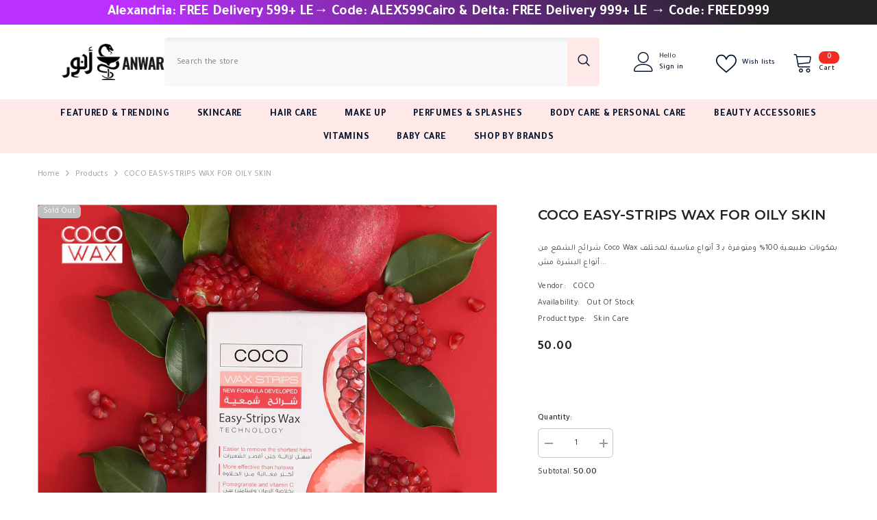

--- FILE ---
content_type: text/html; charset=utf-8
request_url: https://anwar.store/products/coco-easy-strips-wax-for-oily-skin
body_size: 75849
content:
<!doctype html><html class="no-js" lang="en">
    <head>
        <meta charset="utf-8">
        <meta http-equiv="X-UA-Compatible" content="IE=edge">
        <meta name="viewport" content="width=device-width,initial-scale=1">
        <meta name="theme-color" content="">
        <link rel="canonical" href="https://anwar.store/products/coco-easy-strips-wax-for-oily-skin" canonical-shop-url="https://anwar.store/"><link rel="shortcut icon" href="//anwar.store/cdn/shop/files/anwar_only_87aa968b-dcc3-43b8-ae96-4e90377a6a72_32x32.png?v=1613692252" type="image/png"><link rel="preconnect" href="https://cdn.shopify.com" crossorigin>
        <title>COCO EASY-STRIPS WAX FOR OILY SKIN  &ndash; Anwar Store</title><meta name="description" content="شرائح الشمع من Coco Wax بمكونات طبيعية 100% ومتوفرة بـ 3 أنواع مناسبة لمختلف أنواع البشرة مش بتحتاج لتسخين وتقدري تستخدميها بسهولة في البيت وهتديكي نتايج الصالونات بنتيجة هتدوم معاكي لمدة 28 يوم   لا تسبب ترهل الجلد ، وتعمل كمقشر للجسم شرائح ازالة الشعر تحتوي على الشمع المُعدل دون الحاجة للتسخين استخدام شرائح إزالة الش">

<meta property="og:site_name" content="Anwar Store">
<meta property="og:url" content="https://anwar.store/products/coco-easy-strips-wax-for-oily-skin">
<meta property="og:title" content="COCO EASY-STRIPS WAX FOR OILY SKIN">
<meta property="og:type" content="product">
<meta property="og:description" content="شرائح الشمع من Coco Wax بمكونات طبيعية 100% ومتوفرة بـ 3 أنواع مناسبة لمختلف أنواع البشرة مش بتحتاج لتسخين وتقدري تستخدميها بسهولة في البيت وهتديكي نتايج الصالونات بنتيجة هتدوم معاكي لمدة 28 يوم   لا تسبب ترهل الجلد ، وتعمل كمقشر للجسم شرائح ازالة الشعر تحتوي على الشمع المُعدل دون الحاجة للتسخين استخدام شرائح إزالة الش"><meta property="og:image" content="http://anwar.store/cdn/shop/products/COCO-EASY-STRIPS-WAX-FOR-OILY-SKIN-Anwar-Store-284.webp?v=1673133491">
  <meta property="og:image:secure_url" content="https://anwar.store/cdn/shop/products/COCO-EASY-STRIPS-WAX-FOR-OILY-SKIN-Anwar-Store-284.webp?v=1673133491">
  <meta property="og:image:width" content="1080">
  <meta property="og:image:height" content="1080"><meta property="og:price:amount" content="50.00">
  <meta property="og:price:currency" content="EGP"><meta name="twitter:card" content="summary_large_image">
<meta name="twitter:title" content="COCO EASY-STRIPS WAX FOR OILY SKIN">
<meta name="twitter:description" content="شرائح الشمع من Coco Wax بمكونات طبيعية 100% ومتوفرة بـ 3 أنواع مناسبة لمختلف أنواع البشرة مش بتحتاج لتسخين وتقدري تستخدميها بسهولة في البيت وهتديكي نتايج الصالونات بنتيجة هتدوم معاكي لمدة 28 يوم   لا تسبب ترهل الجلد ، وتعمل كمقشر للجسم شرائح ازالة الشعر تحتوي على الشمع المُعدل دون الحاجة للتسخين استخدام شرائح إزالة الش">

        <script>window.performance && window.performance.mark && window.performance.mark('shopify.content_for_header.start');</script><meta name="google-site-verification" content="ZJP-WEf9nvfy_Hlw2ZgSUPOMr1qLcN7R6AocviiqsyU">
<meta name="facebook-domain-verification" content="j4xly8xwz2gxwgiv4fe0aat2xbjmq3">
<meta id="shopify-digital-wallet" name="shopify-digital-wallet" content="/43891851432/digital_wallets/dialog">
<link rel="alternate" type="application/json+oembed" href="https://anwar.store/products/coco-easy-strips-wax-for-oily-skin.oembed">
<script async="async" src="/checkouts/internal/preloads.js?locale=en-EG"></script>
<script id="shopify-features" type="application/json">{"accessToken":"a7c7f96fbf1ae03ee4c5d12d78b62855","betas":["rich-media-storefront-analytics"],"domain":"anwar.store","predictiveSearch":true,"shopId":43891851432,"locale":"en"}</script>
<script>var Shopify = Shopify || {};
Shopify.shop = "anwardotstore.myshopify.com";
Shopify.locale = "en";
Shopify.currency = {"active":"EGP","rate":"1.0"};
Shopify.country = "EG";
Shopify.theme = {"name":"Anwar Mike","id":148686766317,"schema_name":"Ella","schema_version":"6.7.2","theme_store_id":null,"role":"main"};
Shopify.theme.handle = "null";
Shopify.theme.style = {"id":null,"handle":null};
Shopify.cdnHost = "anwar.store/cdn";
Shopify.routes = Shopify.routes || {};
Shopify.routes.root = "/";</script>
<script type="module">!function(o){(o.Shopify=o.Shopify||{}).modules=!0}(window);</script>
<script>!function(o){function n(){var o=[];function n(){o.push(Array.prototype.slice.apply(arguments))}return n.q=o,n}var t=o.Shopify=o.Shopify||{};t.loadFeatures=n(),t.autoloadFeatures=n()}(window);</script>
<script id="shop-js-analytics" type="application/json">{"pageType":"product"}</script>
<script defer="defer" async type="module" src="//anwar.store/cdn/shopifycloud/shop-js/modules/v2/client.init-shop-cart-sync_BT-GjEfc.en.esm.js"></script>
<script defer="defer" async type="module" src="//anwar.store/cdn/shopifycloud/shop-js/modules/v2/chunk.common_D58fp_Oc.esm.js"></script>
<script defer="defer" async type="module" src="//anwar.store/cdn/shopifycloud/shop-js/modules/v2/chunk.modal_xMitdFEc.esm.js"></script>
<script type="module">
  await import("//anwar.store/cdn/shopifycloud/shop-js/modules/v2/client.init-shop-cart-sync_BT-GjEfc.en.esm.js");
await import("//anwar.store/cdn/shopifycloud/shop-js/modules/v2/chunk.common_D58fp_Oc.esm.js");
await import("//anwar.store/cdn/shopifycloud/shop-js/modules/v2/chunk.modal_xMitdFEc.esm.js");

  window.Shopify.SignInWithShop?.initShopCartSync?.({"fedCMEnabled":true,"windoidEnabled":true});

</script>
<script>(function() {
  var isLoaded = false;
  function asyncLoad() {
    if (isLoaded) return;
    isLoaded = true;
    var urls = ["https:\/\/cdn.nfcube.com\/instafeed-f176f3d41bc0a5aabf479915789444fb.js?shop=anwardotstore.myshopify.com","https:\/\/blessifyinfotech.com\/back-in-stock\/front-script\/notifyStock.js?shop=anwardotstore.myshopify.com","https:\/\/assets1.adroll.com\/shopify\/latest\/j\/shopify_rolling_bootstrap_v2.js?adroll_adv_id=ODYPVICRDFE7TI3UO33ARR\u0026adroll_pix_id=7RYNGWOHHRGM5DEQDBKGRT\u0026shop=anwardotstore.myshopify.com"];
    for (var i = 0; i < urls.length; i++) {
      var s = document.createElement('script');
      s.type = 'text/javascript';
      s.async = true;
      s.src = urls[i];
      var x = document.getElementsByTagName('script')[0];
      x.parentNode.insertBefore(s, x);
    }
  };
  if(window.attachEvent) {
    window.attachEvent('onload', asyncLoad);
  } else {
    window.addEventListener('load', asyncLoad, false);
  }
})();</script>
<script id="__st">var __st={"a":43891851432,"offset":7200,"reqid":"e146b584-af65-4fc4-8376-3d1e06b45d61-1769151969","pageurl":"anwar.store\/products\/coco-easy-strips-wax-for-oily-skin","u":"ad3796470fc5","p":"product","rtyp":"product","rid":7903241404653};</script>
<script>window.ShopifyPaypalV4VisibilityTracking = true;</script>
<script id="captcha-bootstrap">!function(){'use strict';const t='contact',e='account',n='new_comment',o=[[t,t],['blogs',n],['comments',n],[t,'customer']],c=[[e,'customer_login'],[e,'guest_login'],[e,'recover_customer_password'],[e,'create_customer']],r=t=>t.map((([t,e])=>`form[action*='/${t}']:not([data-nocaptcha='true']) input[name='form_type'][value='${e}']`)).join(','),a=t=>()=>t?[...document.querySelectorAll(t)].map((t=>t.form)):[];function s(){const t=[...o],e=r(t);return a(e)}const i='password',u='form_key',d=['recaptcha-v3-token','g-recaptcha-response','h-captcha-response',i],f=()=>{try{return window.sessionStorage}catch{return}},m='__shopify_v',_=t=>t.elements[u];function p(t,e,n=!1){try{const o=window.sessionStorage,c=JSON.parse(o.getItem(e)),{data:r}=function(t){const{data:e,action:n}=t;return t[m]||n?{data:e,action:n}:{data:t,action:n}}(c);for(const[e,n]of Object.entries(r))t.elements[e]&&(t.elements[e].value=n);n&&o.removeItem(e)}catch(o){console.error('form repopulation failed',{error:o})}}const l='form_type',E='cptcha';function T(t){t.dataset[E]=!0}const w=window,h=w.document,L='Shopify',v='ce_forms',y='captcha';let A=!1;((t,e)=>{const n=(g='f06e6c50-85a8-45c8-87d0-21a2b65856fe',I='https://cdn.shopify.com/shopifycloud/storefront-forms-hcaptcha/ce_storefront_forms_captcha_hcaptcha.v1.5.2.iife.js',D={infoText:'Protected by hCaptcha',privacyText:'Privacy',termsText:'Terms'},(t,e,n)=>{const o=w[L][v],c=o.bindForm;if(c)return c(t,g,e,D).then(n);var r;o.q.push([[t,g,e,D],n]),r=I,A||(h.body.append(Object.assign(h.createElement('script'),{id:'captcha-provider',async:!0,src:r})),A=!0)});var g,I,D;w[L]=w[L]||{},w[L][v]=w[L][v]||{},w[L][v].q=[],w[L][y]=w[L][y]||{},w[L][y].protect=function(t,e){n(t,void 0,e),T(t)},Object.freeze(w[L][y]),function(t,e,n,w,h,L){const[v,y,A,g]=function(t,e,n){const i=e?o:[],u=t?c:[],d=[...i,...u],f=r(d),m=r(i),_=r(d.filter((([t,e])=>n.includes(e))));return[a(f),a(m),a(_),s()]}(w,h,L),I=t=>{const e=t.target;return e instanceof HTMLFormElement?e:e&&e.form},D=t=>v().includes(t);t.addEventListener('submit',(t=>{const e=I(t);if(!e)return;const n=D(e)&&!e.dataset.hcaptchaBound&&!e.dataset.recaptchaBound,o=_(e),c=g().includes(e)&&(!o||!o.value);(n||c)&&t.preventDefault(),c&&!n&&(function(t){try{if(!f())return;!function(t){const e=f();if(!e)return;const n=_(t);if(!n)return;const o=n.value;o&&e.removeItem(o)}(t);const e=Array.from(Array(32),(()=>Math.random().toString(36)[2])).join('');!function(t,e){_(t)||t.append(Object.assign(document.createElement('input'),{type:'hidden',name:u})),t.elements[u].value=e}(t,e),function(t,e){const n=f();if(!n)return;const o=[...t.querySelectorAll(`input[type='${i}']`)].map((({name:t})=>t)),c=[...d,...o],r={};for(const[a,s]of new FormData(t).entries())c.includes(a)||(r[a]=s);n.setItem(e,JSON.stringify({[m]:1,action:t.action,data:r}))}(t,e)}catch(e){console.error('failed to persist form',e)}}(e),e.submit())}));const S=(t,e)=>{t&&!t.dataset[E]&&(n(t,e.some((e=>e===t))),T(t))};for(const o of['focusin','change'])t.addEventListener(o,(t=>{const e=I(t);D(e)&&S(e,y())}));const B=e.get('form_key'),M=e.get(l),P=B&&M;t.addEventListener('DOMContentLoaded',(()=>{const t=y();if(P)for(const e of t)e.elements[l].value===M&&p(e,B);[...new Set([...A(),...v().filter((t=>'true'===t.dataset.shopifyCaptcha))])].forEach((e=>S(e,t)))}))}(h,new URLSearchParams(w.location.search),n,t,e,['guest_login'])})(!0,!0)}();</script>
<script integrity="sha256-4kQ18oKyAcykRKYeNunJcIwy7WH5gtpwJnB7kiuLZ1E=" data-source-attribution="shopify.loadfeatures" defer="defer" src="//anwar.store/cdn/shopifycloud/storefront/assets/storefront/load_feature-a0a9edcb.js" crossorigin="anonymous"></script>
<script data-source-attribution="shopify.dynamic_checkout.dynamic.init">var Shopify=Shopify||{};Shopify.PaymentButton=Shopify.PaymentButton||{isStorefrontPortableWallets:!0,init:function(){window.Shopify.PaymentButton.init=function(){};var t=document.createElement("script");t.src="https://anwar.store/cdn/shopifycloud/portable-wallets/latest/portable-wallets.en.js",t.type="module",document.head.appendChild(t)}};
</script>
<script data-source-attribution="shopify.dynamic_checkout.buyer_consent">
  function portableWalletsHideBuyerConsent(e){var t=document.getElementById("shopify-buyer-consent"),n=document.getElementById("shopify-subscription-policy-button");t&&n&&(t.classList.add("hidden"),t.setAttribute("aria-hidden","true"),n.removeEventListener("click",e))}function portableWalletsShowBuyerConsent(e){var t=document.getElementById("shopify-buyer-consent"),n=document.getElementById("shopify-subscription-policy-button");t&&n&&(t.classList.remove("hidden"),t.removeAttribute("aria-hidden"),n.addEventListener("click",e))}window.Shopify?.PaymentButton&&(window.Shopify.PaymentButton.hideBuyerConsent=portableWalletsHideBuyerConsent,window.Shopify.PaymentButton.showBuyerConsent=portableWalletsShowBuyerConsent);
</script>
<script>
  function portableWalletsCleanup(e){e&&e.src&&console.error("Failed to load portable wallets script "+e.src);var t=document.querySelectorAll("shopify-accelerated-checkout .shopify-payment-button__skeleton, shopify-accelerated-checkout-cart .wallet-cart-button__skeleton"),e=document.getElementById("shopify-buyer-consent");for(let e=0;e<t.length;e++)t[e].remove();e&&e.remove()}function portableWalletsNotLoadedAsModule(e){e instanceof ErrorEvent&&"string"==typeof e.message&&e.message.includes("import.meta")&&"string"==typeof e.filename&&e.filename.includes("portable-wallets")&&(window.removeEventListener("error",portableWalletsNotLoadedAsModule),window.Shopify.PaymentButton.failedToLoad=e,"loading"===document.readyState?document.addEventListener("DOMContentLoaded",window.Shopify.PaymentButton.init):window.Shopify.PaymentButton.init())}window.addEventListener("error",portableWalletsNotLoadedAsModule);
</script>

<script type="module" src="https://anwar.store/cdn/shopifycloud/portable-wallets/latest/portable-wallets.en.js" onError="portableWalletsCleanup(this)" crossorigin="anonymous"></script>
<script nomodule>
  document.addEventListener("DOMContentLoaded", portableWalletsCleanup);
</script>

<link id="shopify-accelerated-checkout-styles" rel="stylesheet" media="screen" href="https://anwar.store/cdn/shopifycloud/portable-wallets/latest/accelerated-checkout-backwards-compat.css" crossorigin="anonymous">
<style id="shopify-accelerated-checkout-cart">
        #shopify-buyer-consent {
  margin-top: 1em;
  display: inline-block;
  width: 100%;
}

#shopify-buyer-consent.hidden {
  display: none;
}

#shopify-subscription-policy-button {
  background: none;
  border: none;
  padding: 0;
  text-decoration: underline;
  font-size: inherit;
  cursor: pointer;
}

#shopify-subscription-policy-button::before {
  box-shadow: none;
}

      </style>
<script id="sections-script" data-sections="header-navigation-plain,header-mobile" defer="defer" src="//anwar.store/cdn/shop/t/15/compiled_assets/scripts.js?v=5224"></script>
<script>window.performance && window.performance.mark && window.performance.mark('shopify.content_for_header.end');</script>
        <style>@import url('https://fonts.googleapis.com/css?family=Tajawal:300,300i,400,400i,500,500i,600,600i,700,700i,800,800i&display=swap');
                
@import url('https://fonts.googleapis.com/css?family=Montserrat:300,300i,400,400i,500,500i,600,600i,700,700i,800,800i&display=swap');
                    
:root {
        --font-family-1: Tajawal;
        --font-family-2: Montserrat;

        /* Settings Body */--font-body-family: Tajawal;--font-body-size: 12px;--font-body-weight: 400;--body-line-height: 22px;--body-letter-spacing: .02em;

        /* Settings Heading */--font-heading-family: Montserrat;--font-heading-size: 16px;--font-heading-weight: 700;--font-heading-style: normal;--heading-line-height: 24px;--heading-letter-spacing: .05em;--heading-text-transform: uppercase;--heading-border-height: 2px;

        /* Menu Lv1 */--font-menu-lv1-family: Tajawal;--font-menu-lv1-size: 14px;--font-menu-lv1-weight: 700;--menu-lv1-line-height: 22px;--menu-lv1-letter-spacing: .05em;--menu-lv1-text-transform: uppercase;

        /* Menu Lv2 */--font-menu-lv2-family: Tajawal;--font-menu-lv2-size: 12px;--font-menu-lv2-weight: 400;--menu-lv2-line-height: 22px;--menu-lv2-letter-spacing: .02em;--menu-lv2-text-transform: capitalize;

        /* Menu Lv3 */--font-menu-lv3-family: Tajawal;--font-menu-lv3-size: 12px;--font-menu-lv3-weight: 400;--menu-lv3-line-height: 22px;--menu-lv3-letter-spacing: .02em;--menu-lv3-text-transform: capitalize;

        /* Mega Menu Lv2 */--font-mega-menu-lv2-family: Tajawal;--font-mega-menu-lv2-size: 12px;--font-mega-menu-lv2-weight: 600;--font-mega-menu-lv2-style: normal;--mega-menu-lv2-line-height: 22px;--mega-menu-lv2-letter-spacing: .02em;--mega-menu-lv2-text-transform: uppercase;

        /* Mega Menu Lv3 */--font-mega-menu-lv3-family: Tajawal;--font-mega-menu-lv3-size: 12px;--font-mega-menu-lv3-weight: 400;--mega-menu-lv3-line-height: 22px;--mega-menu-lv3-letter-spacing: .02em;--mega-menu-lv3-text-transform: capitalize;

        /* Product Card Title */--product-title-font: Tajawal;--product-title-font-size : 14px;--product-title-font-weight : 600;--product-title-line-height: 22px;--product-title-letter-spacing: .02em;--product-title-line-text : 2;--product-title-text-transform : capitalize;--product-title-margin-bottom: 10px;

        /* Product Card Vendor */--product-vendor-font: Tajawal;--product-vendor-font-size : 12px;--product-vendor-font-weight : 400;--product-vendor-font-style : normal;--product-vendor-line-height: 22px;--product-vendor-letter-spacing: .02em;--product-vendor-text-transform : uppercase;--product-vendor-margin-bottom: 0px;--product-vendor-margin-top: 0px;

        /* Product Card Price */--product-price-font: Tajawal;--product-price-font-size : 14px;--product-price-font-weight : 600;--product-price-line-height: 22px;--product-price-letter-spacing: .02em;--product-price-margin-top: 0px;--product-price-margin-bottom: 13px;

        /* Product Card Badge */--badge-font: Tajawal;--badge-font-size : 12px;--badge-font-weight : 400;--badge-text-transform : capitalize;--badge-letter-spacing: .02em;--badge-line-height: 20px;--badge-border-radius: 6px;--badge-padding-top: 0px;--badge-padding-bottom: 0px;--badge-padding-left-right: 8px;--badge-postion-top: 0px;--badge-postion-left-right: 0px;

        /* Product Quickview */
        --product-quickview-font-size : 12px; --product-quickview-line-height: 23px; --product-quickview-border-radius: 1px; --product-quickview-padding-top: 0px; --product-quickview-padding-bottom: 0px; --product-quickview-padding-left-right: 7px; --product-quickview-sold-out-product: #e95144;--product-quickview-box-shadow: none;/* Blog Card Tile */--blog-title-font: Montserrat;--blog-title-font-size : 20px; --blog-title-font-weight : 700; --blog-title-line-height: 29px; --blog-title-letter-spacing: .09em; --blog-title-text-transform : uppercase;

        /* Blog Card Info (Date, Author) */--blog-info-font: Tajawal;--blog-info-font-size : 14px; --blog-info-font-weight : 400; --blog-info-line-height: 20px; --blog-info-letter-spacing: .02em; --blog-info-text-transform : uppercase;

        /* Button 1 */--btn-1-font-family: Tajawal;--btn-1-font-size: 14px; --btn-1-font-weight: 700; --btn-1-text-transform: uppercase; --btn-1-line-height: 22px; --btn-1-letter-spacing: .05em; --btn-1-text-align: center; --btn-1-border-radius: 6px; --btn-1-border-width: 1px; --btn-1-border-style: solid; --btn-1-padding-top: 10px; --btn-1-padding-bottom: 10px; --btn-1-horizontal-length: 0px; --btn-1-vertical-length: 0px; --btn-1-blur-radius: 0px; --btn-1-spread: 0px;
        
--btn-1-all-bg-opacity-hover: rgba(0, 0, 0, 0.5);--btn-1-inset: ;/* Button 2 */--btn-2-font-family: Tajawal;--btn-2-font-size: 14px; --btn-2-font-weight: 700; --btn-2-text-transform: uppercase; --btn-2-line-height: 22px; --btn-2-letter-spacing: .05em; --btn-2-text-align: center; --btn-2-border-radius: 6px; --btn-2-border-width: 1px; --btn-2-border-style: solid; --btn-2-padding-top: 13px; --btn-2-padding-bottom: 13px; --btn-2-horizontal-length: 0px; --btn-2-vertical-length: 0px; --btn-2-blur-radius: 0px; --btn-2-spread: 0px;
        
--btn-2-all-bg-opacity-hover: rgba(0, 0, 0, 0.5);--btn-2-inset: ;/* Button 3 */--btn-3-font-family: Tajawal;--btn-3-font-size: 14px; --btn-3-font-weight: 700; --btn-3-text-transform: uppercase; --btn-3-line-height: 22px; --btn-3-letter-spacing: .05em; --btn-3-text-align: center; --btn-3-border-radius: 20px; --btn-3-border-width: 1px; --btn-3-border-style: solid; --btn-3-padding-top: 10px; --btn-3-padding-bottom: 10px; --btn-3-horizontal-length: 0px; --btn-3-vertical-length: 0px; --btn-3-blur-radius: 0px; --btn-3-spread: 0px;
        
--btn-3-all-bg-opacity: rgba(0, 0, 0, 0.1);--btn-3-all-bg-opacity-hover: rgba(0, 0, 0, 0.1);--btn-3-inset: ;/* Footer Heading */--footer-heading-font-family: Tajawal;--footer-heading-font-size : 15px; --footer-heading-font-weight : 600; --footer-heading-line-height : 22px; --footer-heading-letter-spacing : .05em; --footer-heading-text-transform : uppercase;

        /* Footer Link */--footer-link-font-family: Tajawal;--footer-link-font-size : 12px; --footer-link-font-weight : ; --footer-link-line-height : 28px; --footer-link-letter-spacing : .02em; --footer-link-text-transform : capitalize;

        /* Page Title */--font-page-title-family: Tajawal;--font-page-title-size: 20px; --font-page-title-weight: 700; --font-page-title-style: normal; --page-title-line-height: 20px; --page-title-letter-spacing: .05em; --page-title-text-transform: uppercase;

        /* Font Product Tab Title */
        --font-tab-type-1: Tajawal; --font-tab-type-2: Montserrat;

        /* Text Size */
        --text-size-font-size : 10px; --text-size-font-weight : 400; --text-size-line-height : 22px; --text-size-letter-spacing : 0; --text-size-text-transform : uppercase; --text-size-color : #787878;

        /* Font Weight */
        --font-weight-normal: 400; --font-weight-medium: 500; --font-weight-semibold: 600; --font-weight-bold: 700; --font-weight-bolder: 800; --font-weight-black: 900;

        /* Radio Button */
        --form-label-checkbox-before-bg: #fff; --form-label-checkbox-before-border: #cecece; --form-label-checkbox-before-bg-checked: #000;

        /* Conatiner */
        --body-custom-width-container: 1600px;

        /* Layout Boxed */
        --color-background-layout-boxed: #f8f8f8;/* Arrow */
        --position-horizontal-slick-arrow: 0;

        /* General Color*/
        --color-text: #232323; --color-text2: #969696; --color-global: #232323; --color-white: #FFFFFF; --color-grey: #868686; --color-black: #202020; --color-base-text-rgb: 35, 35, 35; --color-base-text2-rgb: 150, 150, 150; --color-background: #ffffff; --color-background-rgb: 255, 255, 255; --color-background-overylay: rgba(255, 255, 255, 0.9); --color-base-accent-text: ; --color-base-accent-1: ; --color-base-accent-2: ; --color-link: #232323; --color-link-hover: #232323; --color-error: #D93333; --color-error-bg: #FCEEEE; --color-success: #5A5A5A; --color-success-bg: #DFF0D8; --color-info: #202020; --color-info-bg: #FFF2DD; --color-link-underline: rgba(35, 35, 35, 0.5); --color-breadcrumb: #999999; --colors-breadcrumb-hover: #232323;--colors-breadcrumb-active: #999999; --border-global: #e6e6e6; --bg-global: #fafafa; --bg-planceholder: #fafafa; --color-warning: #fff; --bg-warning: #e0b252; --color-background-10 : #e9e9e9; --color-background-20 : #d3d3d3; --color-background-30 : #bdbdbd; --color-background-50 : #919191; --color-background-global : #919191;

        /* Arrow Color */
        --arrow-color: #323232; --arrow-background-color: #fff; --arrow-border-color: #ccc;--arrow-color-hover: #323232;--arrow-background-color-hover: #f8f8f8;--arrow-border-color-hover: #f8f8f8;--arrow-width: 35px;--arrow-height: 35px;--arrow-size: px;--arrow-size-icon: 17px;--arrow-border-radius: 50%;--arrow-border-width: 1px;--arrow-width-half: -17px;

        /* Pagination Color */
        --pagination-item-color: #3c3c3c; --pagination-item-color-active: #3c3c3c; --pagination-item-bg-color: #fff;--pagination-item-bg-color-active: #fff;--pagination-item-border-color: #fff;--pagination-item-border-color-active: #ffffff;--pagination-arrow-color: #3c3c3c;--pagination-arrow-color-active: #3c3c3c;--pagination-arrow-bg-color: #fff;--pagination-arrow-bg-color-active: #fff;--pagination-arrow-border-color: #fff;--pagination-arrow-border-color-active: #fff;

        /* Dots Color */
        --dots-color: transparent;--dots-border-color: #323232;--dots-color-active: #323232;--dots-border-color-active: #323232;--dots-style2-background-opacity: #00000050;--dots-width: 12px;--dots-height: 12px;

        /* Button Color */
        --btn-1-color: #FFFFFF;--btn-1-bg: #232323;--btn-1-border: #232323;--btn-1-color-hover: #232323;--btn-1-bg-hover: #FFE8E8;--btn-1-border-hover: #FFE8E8;
        --btn-2-color: #ffffff;--btn-2-bg: #232323;--btn-2-border: #232323;--btn-2-color-hover: #FFFFFF;--btn-2-bg-hover: #232323;--btn-2-border-hover: #FFE8E8;
        --btn-3-color: #FFFFFF;--btn-3-bg: #e9514b;--btn-3-border: #e9514b;--btn-3-color-hover: #ffffff;--btn-3-bg-hover: #e9514b;--btn-3-border-hover: #e9514b;
        --anchor-transition: all ease .3s;--bg-white: #ffffff;--bg-black: #000000;--bg-grey: #808080;--icon: var(--color-text);--text-cart: #3c3c3c;--duration-short: 100ms;--duration-default: 350ms;--duration-long: 500ms;--form-input-bg: #ffffff;--form-input-border: #c7c7c7;--form-input-color: #232323;--form-input-placeholder: #868686;--form-label: #232323;

        --new-badge-color: #232323;--new-badge-bg: #FFFFFF;--sale-badge-color: #ffffff;--sale-badge-bg: #e95144;--sold-out-badge-color: #ffffff;--sold-out-badge-bg: #c1c1c1;--custom-badge-color: #ffffff;--custom-badge-bg: #ffbb49;--bundle-badge-color: #ffffff;--bundle-badge-bg: #232323;
        
        --product-title-color : #232323;--product-title-color-hover : #232323;--product-vendor-color : #969696;--product-price-color : #232323;--product-sale-price-color : #e95144;--product-compare-price-color : #969696;--product-countdown-color : #c12e48;--product-countdown-bg-color : #ffffff;

        --product-swatch-border : #cbcbcb;--product-swatch-border-active : #232323;--product-swatch-width : 40px;--product-swatch-height : 40px;--product-swatch-border-radius : 0px;--product-swatch-color-width : 40px;--product-swatch-color-height : 40px;--product-swatch-color-border-radius : 20px;

        --product-wishlist-color : #000000;--product-wishlist-bg : #ffffff;--product-wishlist-border : transparent;--product-wishlist-color-added : #ffffff;--product-wishlist-bg-added : #000000;--product-wishlist-border-added : transparent;--product-compare-color : #000000;--product-compare-bg : #FFFFFF;--product-compare-color-added : #D12442; --product-compare-bg-added : #FFFFFF; --product-hot-stock-text-color : #d62828; --product-quick-view-color : #000000; --product-cart-image-fit : contain; --product-title-variant-font-size: 16px;--product-quick-view-bg : #FFFFFF;--product-quick-view-bg-above-button: rgba(255, 255, 255, 0.7);--product-quick-view-color-hover : #FFFFFF;--product-quick-view-bg-hover : #000000;--product-action-color : #FFFFFF;--product-action-bg : #000000;--product-action-border : #000000;--product-action-color-hover : #000000;--product-action-bg-hover : #FFE8E8;--product-action-border-hover : #FFE8E8;

        /* Multilevel Category Filter */
        --color-label-multiLevel-categories: #232323;--bg-label-multiLevel-categories: #fff;--color-button-multiLevel-categories: #fff;--bg-button-multiLevel-categories: #ff8b21;--border-button-multiLevel-categories: transparent;--hover-color-button-multiLevel-categories: #fff;--hover-bg-button-multiLevel-categories: #ff8b21;--cart-item-bg : #ffffff;--cart-item-border : #e8e8e8;--cart-item-border-width : 1px;--cart-item-border-style : solid;--free-shipping-height : 10px;--free-shipping-border-radius : 20px;--free-shipping-color : #727272; --free-shipping-bg : #ededed;--free-shipping-bg-1: #e95144;--free-shipping-bg-2: #ffc206;--free-shipping-bg-3: #69c69c;--free-shipping-bg-4: #69c69c; --free-shipping-min-height : 20.0px;--w-product-swatch-custom: 30px;--h-product-swatch-custom: 30px;--w-product-swatch-custom-mb: 20px;--h-product-swatch-custom-mb: 20px;--font-size-product-swatch-more: 12px;--swatch-border : #cbcbcb;--swatch-border-active : #232323;

        --variant-size: #232323;--variant-size-border: #e7e7e7;--variant-size-bg: #ffffff;--variant-size-hover: #ffffff;--variant-size-border-hover: #232323;--variant-size-bg-hover: #232323;--variant-bg : #ffffff; --variant-color : #232323; --variant-bg-active : #ffffff; --variant-color-active : #232323;

        --fontsize-text-social: 12px;
        --page-content-distance: 64px;--sidebar-content-distance: 40px;--button-transition-ease: cubic-bezier(.25,.46,.45,.94);

        /* Loading Spinner Color */
        --spinner-top-color: #fc0; --spinner-right-color: #4dd4c6; --spinner-bottom-color: #f00; --spinner-left-color: #f6f6f6;

        /* Product Card Marquee */
        --product-marquee-background-color: ;--product-marquee-text-color: #FFFFFF;--product-marquee-text-size: 14px;--product-marquee-text-mobile-size: 14px;--product-marquee-text-weight: 400;--product-marquee-text-transform: none;--product-marquee-text-style: italic;--product-marquee-speed: ; --product-marquee-line-height: calc(var(--product-marquee-text-mobile-size) * 1.5);
    }
</style>
        <link href="//anwar.store/cdn/shop/t/15/assets/base.css?v=16359056810482646821741915307" rel="stylesheet" type="text/css" media="all" />
<link href="//anwar.store/cdn/shop/t/15/assets/layout_rtl.css?v=9385410173625328741741905542" rel="stylesheet" type="text/css" media="all" />
<link href="//anwar.store/cdn/shop/t/15/assets/animated.css?v=124579380764407670711741905457" rel="stylesheet" type="text/css" media="all" />
<link href="//anwar.store/cdn/shop/t/15/assets/component-card.css?v=30603824125096546601741905471" rel="stylesheet" type="text/css" media="all" />
<link href="//anwar.store/cdn/shop/t/15/assets/component-loading-overlay.css?v=23413779889692260311741905491" rel="stylesheet" type="text/css" media="all" />
<link href="//anwar.store/cdn/shop/t/15/assets/component-loading-banner.css?v=69856287195459887291741905490" rel="stylesheet" type="text/css" media="all" />
<link href="//anwar.store/cdn/shop/t/15/assets/component-quick-cart.css?v=26051518140860836451741905504" rel="stylesheet" type="text/css" media="all" />
<link rel="stylesheet" href="//anwar.store/cdn/shop/t/15/assets/vendor.css?v=51530415543490038341741905561" media="print" onload="this.media='all'">
<noscript><link href="//anwar.store/cdn/shop/t/15/assets/vendor.css?v=51530415543490038341741905561" rel="stylesheet" type="text/css" media="all" /></noscript>



<link href="//anwar.store/cdn/shop/t/15/assets/component-predictive-search.css?v=108862789226156590491741905498" rel="stylesheet" type="text/css" media="all" />
<link rel="stylesheet" href="//anwar.store/cdn/shop/t/15/assets/component-newsletter.css?v=111617043413587308161741905496" media="print" onload="this.media='all'">
<link rel="stylesheet" href="//anwar.store/cdn/shop/t/15/assets/component-slider.css?v=134420753549460766241741905511" media="print" onload="this.media='all'">
<link rel="stylesheet" href="//anwar.store/cdn/shop/t/15/assets/component-list-social.css?v=102044711114163579551741905490" media="print" onload="this.media='all'"><noscript><link href="//anwar.store/cdn/shop/t/15/assets/component-newsletter.css?v=111617043413587308161741905496" rel="stylesheet" type="text/css" media="all" /></noscript>
<noscript><link href="//anwar.store/cdn/shop/t/15/assets/component-slider.css?v=134420753549460766241741905511" rel="stylesheet" type="text/css" media="all" /></noscript>
<noscript><link href="//anwar.store/cdn/shop/t/15/assets/component-list-social.css?v=102044711114163579551741905490" rel="stylesheet" type="text/css" media="all" /></noscript>

<style type="text/css">
	.nav-title-mobile {display: none;}.list-menu--disclosure{display: none;position: absolute;min-width: 100%;width: 22rem;background-color: var(--bg-white);box-shadow: 0 1px 4px 0 rgb(0 0 0 / 15%);padding: 5px 0 5px 20px;opacity: 0;visibility: visible;pointer-events: none;transition: opacity var(--duration-default) ease, transform var(--duration-default) ease;}.list-menu--disclosure-2{margin-left: calc(100% - 15px);z-index: 2;top: -5px;}.list-menu--disclosure:focus {outline: none;}.list-menu--disclosure.localization-selector {max-height: 18rem;overflow: auto;width: 10rem;padding: 0.5rem;}.js menu-drawer > details > summary::before, .js menu-drawer > details[open]:not(.menu-opening) > summary::before {content: '';position: absolute;cursor: default;width: 100%;height: calc(100vh - 100%);height: calc(var(--viewport-height, 100vh) - (var(--header-bottom-position, 100%)));top: 100%;left: 0;background: var(--color-foreground-50);opacity: 0;visibility: hidden;z-index: 2;transition: opacity var(--duration-default) ease,visibility var(--duration-default) ease;}menu-drawer > details[open] > summary::before {visibility: visible;opacity: 1;}.menu-drawer {position: absolute;transform: translateX(-100%);visibility: hidden;z-index: 3;left: 0;top: 100%;width: 100%;max-width: calc(100vw - 4rem);padding: 0;border: 0.1rem solid var(--color-background-10);border-left: 0;border-bottom: 0;background-color: var(--bg-white);overflow-x: hidden;}.js .menu-drawer {height: calc(100vh - 100%);height: calc(var(--viewport-height, 100vh) - (var(--header-bottom-position, 100%)));}.js details[open] > .menu-drawer, .js details[open] > .menu-drawer__submenu {transition: transform var(--duration-default) ease, visibility var(--duration-default) ease;}.no-js details[open] > .menu-drawer, .js details[open].menu-opening > .menu-drawer, details[open].menu-opening > .menu-drawer__submenu {transform: translateX(0);visibility: visible;}@media screen and (min-width: 750px) {.menu-drawer {width: 40rem;}.no-js .menu-drawer {height: auto;}}.menu-drawer__inner-container {position: relative;height: 100%;}.menu-drawer__navigation-container {display: grid;grid-template-rows: 1fr auto;align-content: space-between;overflow-y: auto;height: 100%;}.menu-drawer__navigation {padding: 0 0 5.6rem 0;}.menu-drawer__inner-submenu {height: 100%;overflow-x: hidden;overflow-y: auto;}.no-js .menu-drawer__navigation {padding: 0;}.js .menu-drawer__menu li {width: 100%;border-bottom: 1px solid #e6e6e6;overflow: hidden;}.menu-drawer__menu-item{line-height: var(--body-line-height);letter-spacing: var(--body-letter-spacing);padding: 10px 20px 10px 15px;cursor: pointer;display: flex;align-items: center;justify-content: space-between;}.menu-drawer__menu-item .label{display: inline-block;vertical-align: middle;font-size: calc(var(--font-body-size) - 4px);font-weight: var(--font-weight-normal);letter-spacing: var(--body-letter-spacing);height: 20px;line-height: 20px;margin: 0 0 0 10px;padding: 0 5px;text-transform: uppercase;text-align: center;position: relative;}.menu-drawer__menu-item .label:before{content: "";position: absolute;border: 5px solid transparent;top: 50%;left: -9px;transform: translateY(-50%);}.menu-drawer__menu-item > .icon{width: 24px;height: 24px;margin: 0 10px 0 0;}.menu-drawer__menu-item > .symbol {position: absolute;right: 20px;top: 50%;transform: translateY(-50%);display: flex;align-items: center;justify-content: center;font-size: 0;pointer-events: none;}.menu-drawer__menu-item > .symbol .icon{width: 14px;height: 14px;opacity: .6;}.menu-mobile-icon .menu-drawer__menu-item{justify-content: flex-start;}.no-js .menu-drawer .menu-drawer__menu-item > .symbol {display: none;}.js .menu-drawer__submenu {position: absolute;top: 0;width: 100%;bottom: 0;left: 0;background-color: var(--bg-white);z-index: 1;transform: translateX(100%);visibility: hidden;}.js .menu-drawer__submenu .menu-drawer__submenu {overflow-y: auto;}.menu-drawer__close-button {display: block;width: 100%;padding: 10px 15px;background-color: transparent;border: none;background: #f6f8f9;position: relative;}.menu-drawer__close-button .symbol{position: absolute;top: auto;left: 20px;width: auto;height: 22px;z-index: 10;display: flex;align-items: center;justify-content: center;font-size: 0;pointer-events: none;}.menu-drawer__close-button .icon {display: inline-block;vertical-align: middle;width: 18px;height: 18px;transform: rotate(180deg);}.menu-drawer__close-button .text{max-width: calc(100% - 50px);white-space: nowrap;overflow: hidden;text-overflow: ellipsis;display: inline-block;vertical-align: top;width: 100%;margin: 0 auto;}.no-js .menu-drawer__close-button {display: none;}.menu-drawer__utility-links {padding: 2rem;}.menu-drawer__account {display: inline-flex;align-items: center;text-decoration: none;padding: 1.2rem;margin-left: -1.2rem;font-size: 1.4rem;}.menu-drawer__account .icon-account {height: 2rem;width: 2rem;margin-right: 1rem;}.menu-drawer .list-social {justify-content: flex-start;margin-left: -1.25rem;margin-top: 2rem;}.menu-drawer .list-social:empty {display: none;}.menu-drawer .list-social__link {padding: 1.3rem 1.25rem;}

	/* Style General */
	.d-block{display: block}.d-inline-block{display: inline-block}.d-flex{display: flex}.d-none {display: none}.d-grid{display: grid}.ver-alg-mid {vertical-align: middle}.ver-alg-top{vertical-align: top}
	.flex-jc-start{justify-content:flex-start}.flex-jc-end{justify-content:flex-end}.flex-jc-center{justify-content:center}.flex-jc-between{justify-content:space-between}.flex-jc-stretch{justify-content:stretch}.flex-align-start{align-items: flex-start}.flex-align-center{align-items: center}.flex-align-end{align-items: flex-end}.flex-align-stretch{align-items:stretch}.flex-wrap{flex-wrap: wrap}.flex-nowrap{flex-wrap: nowrap}.fd-row{flex-direction:row}.fd-row-reverse{flex-direction:row-reverse}.fd-column{flex-direction:column}.fd-column-reverse{flex-direction:column-reverse}.fg-0{flex-grow:0}.fs-0{flex-shrink:0}.gap-15{gap:15px}.gap-30{gap:30px}.gap-col-30{column-gap:30px}
	.p-relative{position:relative}.p-absolute{position:absolute}.p-static{position:static}.p-fixed{position:fixed;}
	.zi-1{z-index:1}.zi-2{z-index:2}.zi-3{z-index:3}.zi-5{z-index:5}.zi-6{z-index:6}.zi-7{z-index:7}.zi-9{z-index:9}.zi-10{z-index:10}.zi-99{z-index:99} .zi-100{z-index:100} .zi-101{z-index:101}
	.top-0{top:0}.top-100{top:100%}.top-auto{top:auto}.left-0{left:0}.left-auto{left:auto}.right-0{right:0}.right-auto{right:auto}.bottom-0{bottom:0}
	.middle-y{top:50%;transform:translateY(-50%)}.middle-x{left:50%;transform:translateX(-50%)}
	.opacity-0{opacity:0}.opacity-1{opacity:1}
	.o-hidden{overflow:hidden}.o-visible{overflow:visible}.o-unset{overflow:unset}.o-x-hidden{overflow-x:hidden}.o-y-auto{overflow-y:auto;}
	.pt-0{padding-top:0}.pt-2{padding-top:2px}.pt-5{padding-top:5px}.pt-10{padding-top:10px}.pt-10-imp{padding-top:10px !important}.pt-12{padding-top:12px}.pt-16{padding-top:16px}.pt-20{padding-top:20px}.pt-24{padding-top:24px}.pt-30{padding-top:30px}.pt-32{padding-top:32px}.pt-36{padding-top:36px}.pt-48{padding-top:48px}.pb-0{padding-bottom:0}.pb-5{padding-bottom:5px}.pb-10{padding-bottom:10px}.pb-10-imp{padding-bottom:10px !important}.pb-12{padding-bottom:12px}.pb-15{padding-bottom:15px}.pb-16{padding-bottom:16px}.pb-18{padding-bottom:18px}.pb-20{padding-bottom:20px}.pb-24{padding-bottom:24px}.pb-32{padding-bottom:32px}.pb-40{padding-bottom:40px}.pb-48{padding-bottom:48px}.pb-50{padding-bottom:50px}.pb-80{padding-bottom:80px}.pb-84{padding-bottom:84px}.pr-0{padding-right:0}.pr-5{padding-right: 5px}.pr-10{padding-right:10px}.pr-20{padding-right:20px}.pr-24{padding-right:24px}.pr-30{padding-right:30px}.pr-36{padding-right:36px}.pr-80{padding-right:80px}.pl-0{padding-left:0}.pl-12{padding-left:12px}.pl-20{padding-left:20px}.pl-24{padding-left:24px}.pl-36{padding-left:36px}.pl-48{padding-left:48px}.pl-52{padding-left:52px}.pl-80{padding-left:80px}.p-zero{padding:0}
	.m-lr-auto{margin:0 auto}.m-zero{margin:0}.ml-auto{margin-left:auto}.ml-0{margin-left:0}.ml-5{margin-left:5px}.ml-15{margin-left:15px}.ml-20{margin-left:20px}.ml-30{margin-left:30px}.mr-auto{margin-right:auto}.mr-0{margin-right:0}.mr-5{margin-right:5px}.mr-10{margin-right:10px}.mr-20{margin-right:20px}.mr-30{margin-right:30px}.mt-0{margin-top: 0}.mt-10{margin-top: 10px}.mt-15{margin-top: 15px}.mt-20{margin-top: 20px}.mt-25{margin-top: 25px}.mt-30{margin-top: 30px}.mt-40{margin-top: 40px}.mt-45{margin-top: 45px}.mb-0{margin-bottom: 0}.mb-5{margin-bottom: 5px}.mb-10{margin-bottom: 10px}.mb-15{margin-bottom: 15px}.mb-18{margin-bottom: 18px}.mb-20{margin-bottom: 20px}.mb-30{margin-bottom: 30px}
	.h-0{height:0}.h-100{height:100%}.h-100v{height:100vh}.h-auto{height:auto}.mah-100{max-height:100%}.mih-15{min-height: 15px}.mih-none{min-height: unset}.lih-15{line-height: 15px}
	.w-50pc{width:50%}.w-100{width:100%}.w-100v{width:100vw}.maw-100{max-width:100%}.maw-300{max-width:300px}.maw-480{max-width: 480px}.maw-780{max-width: 780px}.w-auto{width:auto}.minw-auto{min-width: auto}.min-w-100{min-width: 100px}
	.float-l{float:left}.float-r{float:right}
	.b-zero{border:none}.br-50p{border-radius:50%}.br-zero{border-radius:0}.br-2{border-radius:2px}.bg-none{background: none}
	.stroke-w-0{stroke-width: 0px}.stroke-w-1h{stroke-width: 0.5px}.stroke-w-1{stroke-width: 1px}.stroke-w-3{stroke-width: 3px}.stroke-w-5{stroke-width: 5px}.stroke-w-7 {stroke-width: 7px}.stroke-w-10 {stroke-width: 10px}.stroke-w-12 {stroke-width: 12px}.stroke-w-15 {stroke-width: 15px}.stroke-w-20 {stroke-width: 20px}.stroke-w-25 {stroke-width: 25px}.stroke-w-30{stroke-width: 30px}.stroke-w-32 {stroke-width: 32px}.stroke-w-40 {stroke-width: 40px}
	.w-21{width: 21px}.w-23{width: 23px}.w-24{width: 24px}.h-22{height: 22px}.h-23{height: 23px}.h-24{height: 24px}.w-h-16{width: 16px;height: 16px}.w-h-17{width: 17px;height: 17px}.w-h-18 {width: 18px;height: 18px}.w-h-19{width: 19px;height: 19px}.w-h-20 {width: 20px;height: 20px}.w-h-21{width: 21px;height: 21px}.w-h-22 {width: 22px;height: 22px}.w-h-23{width: 23px;height: 23px}.w-h-24 {width: 24px;height: 24px}.w-h-25 {width: 25px;height: 25px}.w-h-26 {width: 26px;height: 26px}.w-h-27 {width: 27px;height: 27px}.w-h-28 {width: 28px;height: 28px}.w-h-29 {width: 29px;height: 29px}.w-h-30 {width: 30px;height: 30px}.w-h-31 {width: 31px;height: 31px}.w-h-32 {width: 32px;height: 32px}.w-h-33 {width: 33px;height: 33px}.w-h-34 {width: 34px;height: 34px}.w-h-35 {width: 35px;height: 35px}.w-h-36 {width: 36px;height: 36px}.w-h-37 {width: 37px;height: 37px}
	.txt-d-none{text-decoration:none}.txt-d-underline{text-decoration:underline}.txt-u-o-1{text-underline-offset: 1px}.txt-u-o-2{text-underline-offset: 2px}.txt-u-o-3{text-underline-offset: 3px}.txt-u-o-4{text-underline-offset: 4px}.txt-u-o-5{text-underline-offset: 5px}.txt-u-o-6{text-underline-offset: 6px}.txt-u-o-8{text-underline-offset: 8px}.txt-u-o-12{text-underline-offset: 12px}.txt-t-up{text-transform:uppercase}.txt-t-cap{text-transform:capitalize}
	.ft-0{font-size: 0}.ft-16{font-size: 16px}.ls-0{letter-spacing: 0}.ls-02{letter-spacing: 0.2em}.ls-05{letter-spacing: 0.5em}.ft-i{font-style: italic}
	.button-effect svg{transition: 0.3s}.button-effect:hover svg{transform: rotate(180deg)}
	.icon-effect:hover svg {transform: scale(1.15)}.icon-effect:hover .icon-search-1 {transform: rotate(-90deg) scale(1.15)}
	.link-effect > span:after, .link-effect > .text__icon:after{content: "";position: absolute;bottom: -2px;left: 0;height: 1px;width: 100%;transform: scaleX(0);transition: transform var(--duration-default) ease-out;transform-origin: right}
	.link-effect > .text__icon:after{ bottom: 0 }
	.link-effect > span:hover:after, .link-effect > .text__icon:hover:after{transform: scaleX(1);transform-origin: left}
	@media (min-width: 1025px){
		.pl-lg-80{padding-left:80px}.pr-lg-80{padding-right:80px}
	}
</style>
        <script src="//anwar.store/cdn/shop/t/15/assets/vendor.js?v=37601539231953232631741905561" type="text/javascript"></script>
<script src="//anwar.store/cdn/shop/t/15/assets/global.js?v=94502625666594437981741905525" type="text/javascript"></script>
<script src="//anwar.store/cdn/shop/t/15/assets/lazysizes.min.js?v=122719776364282065531741905542" type="text/javascript"></script>
<!-- <script src="//anwar.store/cdn/shop/t/15/assets/menu.js?v=67448401357794802601741905543" type="text/javascript"></script> --><script src="//anwar.store/cdn/shop/t/15/assets/predictive-search.js?v=10137649417781944001741905546" defer="defer"></script>

<script>
    window.lazySizesConfig = window.lazySizesConfig || {};
    lazySizesConfig.loadMode = 1;
    window.lazySizesConfig.init = false;
    lazySizes.init();

    window.rtl_slick = false;
    window.mobile_menu = 'default';
    window.iso_code = 'en';
    
        window.money_format = '{{amount}}';
    
    window.shop_currency = 'EGP';
    window.currencySymbol ="ج.م";
    window.show_multiple_currencies = false;
    window.routes = {
        root: '',
        cart: '/cart',
        cart_add_url: '/cart/add',
        cart_change_url: '/cart/change',
        cart_update_url: '/cart/update',
        collection_all: '/collections/all',
        predictive_search_url: '/search/suggest',
        search_url: '/search'
    }; 
    window.button_load_more = {
        default: `Show more`,
        loading: `Loading...`,
        view_all: `View all collection`,
        no_more: `No more product`,
        no_more_collection: `No more collection`
    };
    window.after_add_to_cart = {
        type: 'quick_cart',
        message: `is added to your shopping cart.`,
        message_2: `Product added to cart successfully`
    };
    window.variant_image_group_quick_view = false;
    window.quick_view = {
        show: true,
        show_mb: true
    };
    window.quick_shop = {
        show: true,
        see_details: `View full details`,
    };
    window.quick_cart = {
        show: true
    };
    window.cartStrings = {
        error: `There was an error while updating your cart. Please try again.`,
        quantityError: `You can only add [quantity] of this item to your cart.`,
        addProductOutQuantity: `You can only add [maxQuantity] of this product to your cart`,
        addProductOutQuantity2: `The quantity of this product is insufficient.`,
        cartErrorMessage: `Translation missing: en.sections.cart.cart_quantity_error_prefix`,
        soldoutText: `sold out`,
        alreadyText: `all`,
        items: `items`,
        item: `item`,
        item_99: `99+`,
    };
    window.variantStrings = {
        addToCart: `Add to cart`,
        addingToCart: `Adding to cart...`,
        addedToCart: `Added to cart`,
        submit: `Submit`,
        soldOut: `Sold out`,
        unavailable: `Unavailable`,
        soldOut_message: `This variant is sold out!`,
        unavailable_message: `This variant is unavailable!`,
        addToCart_message: `You must select at least one products to add!`,
        select: `Select options`,
        preOrder: `Pre-order`,
        add: `Add`,
        unavailable_with_option: `[value] (unavailable)`,
        hide_variants_unavailable: false
    };
    window.quickOrderListStrings = {
        itemsAdded: `[quantity] items added`,
        itemAdded: `[quantity] item added`,
        itemsRemoved: `[quantity] items removed`,
        itemRemoved: `[quantity] item removed`,
        viewCart: `View cart`,
        each: `/ea`,
        min_error: `This item has a minimum of [min]`,
        max_error: `This item has a maximum of [max]`,
        step_error: `You can only add this item in increments of [step]`,
    };
    window.inventory_text = {
        hotStock: `Hurry up! Only [inventory] left`,
        hotStock2: `Please hurry! Only [inventory] left in stock`,
        warningQuantity: `Maximum quantity: [inventory]`,
        inStock: `In stock`,
        outOfStock: `Out Of Stock`,
        manyInStock: `Many In Stock`,
        show_options: `Show variants`,
        hide_options: `Hide variants`,
        adding : `Adding`,
        thank_you : `Thank you`,
        add_more : `Add more`,
        cart_feedback : `Added`
    };
    
        
            window.free_shipping_price = 799;
        
        window.free_shipping_text = {
            free_shipping_message: `Free shipping for all orders over`,
            free_shipping_message_1: `You qualify for free shipping!`,
            free_shipping_message_2:`Only`,
            free_shipping_message_3: `away from`,
            free_shipping_message_4: `free shipping to Cairo, Giza And Delta Governorates`,
            free_shipping_1: `Free`,
            free_shipping_2: `TBD`
        };
    
    
        window.notify_me = {
            show: false
        };
    
    window.compare = {
        show: true,
        add: `Add to compare`,
        added: `Added to compare`,
        message: `You must select at least two products to compare!`
    };
    window.wishlist = {
        show: true,
        add: `Add to wishlist`,
        added: `Added to wishlist`,
        empty: `No product is added to your wishlist`,
        continue_shopping: `Continue shopping`
    };
    window.pagination = {
        style: 1,
        next: `Next`,
        prev: `Prev`
    }
    window.countdown = {
        text: `Limited-Time Offers, End in:`,
        day: `D`,
        hour: `H`,
        min: `M`,
        sec: `S`,
        day_2: `Days`,
        hour_2: `Hours`,
        min_2: `Mins`,
        sec_2: `Secs`,
        days: `Days`,
        hours: `Hours`,
        mins: `Mins`,
        secs: `Secs`,
        d: `d`,
        h: `h`,
        m: `m`,
        s: `s`
    };
    window.customer_view = {
        text: `[number] customers are viewing this product`
    };

    
        window.arrows = {
            icon_next: `<button type="button" class="slick-next" aria-label="Next" role="button"><svg role="img" xmlns="http://www.w3.org/2000/svg" viewBox="0 0 24 24"><path d="M 7.75 1.34375 L 6.25 2.65625 L 14.65625 12 L 6.25 21.34375 L 7.75 22.65625 L 16.75 12.65625 L 17.34375 12 L 16.75 11.34375 Z"></path></svg></button>`,
            icon_prev: `<button type="button" class="slick-prev" aria-label="Previous" role="button"><svg role="img" xmlns="http://www.w3.org/2000/svg" viewBox="0 0 24 24"><path d="M 7.75 1.34375 L 6.25 2.65625 L 14.65625 12 L 6.25 21.34375 L 7.75 22.65625 L 16.75 12.65625 L 17.34375 12 L 16.75 11.34375 Z"></path></svg></button>`
        }
    

    window.dynamic_browser_title = {
        show: false,
        text: 'Come back ⚡'
    };
    
    window.show_more_btn_text = {
        show_more: `Show more`,
        show_less: `Show less`,
        show_all: `Show all`,
    };

    function getCookie(cname) {
        let name = cname + "=";
        let decodedCookie = decodeURIComponent(document.cookie);
        let ca = decodedCookie.split(';');
        for(let i = 0; i <ca.length; i++) {
          let c = ca[i];
          while (c.charAt(0) == ' ') {
            c = c.substring(1);
          }
          if (c.indexOf(name) == 0) {
            return c.substring(name.length, c.length);
          }
        }
        return "";
    }
    
    const cookieAnnouncemenClosed = getCookie('announcement');
    window.announcementClosed = cookieAnnouncemenClosed === 'closed'
</script>

        <script>document.documentElement.className = document.documentElement.className.replace('no-js', 'js');</script><link href="https://monorail-edge.shopifysvc.com" rel="dns-prefetch">
<script>(function(){if ("sendBeacon" in navigator && "performance" in window) {try {var session_token_from_headers = performance.getEntriesByType('navigation')[0].serverTiming.find(x => x.name == '_s').description;} catch {var session_token_from_headers = undefined;}var session_cookie_matches = document.cookie.match(/_shopify_s=([^;]*)/);var session_token_from_cookie = session_cookie_matches && session_cookie_matches.length === 2 ? session_cookie_matches[1] : "";var session_token = session_token_from_headers || session_token_from_cookie || "";function handle_abandonment_event(e) {var entries = performance.getEntries().filter(function(entry) {return /monorail-edge.shopifysvc.com/.test(entry.name);});if (!window.abandonment_tracked && entries.length === 0) {window.abandonment_tracked = true;var currentMs = Date.now();var navigation_start = performance.timing.navigationStart;var payload = {shop_id: 43891851432,url: window.location.href,navigation_start,duration: currentMs - navigation_start,session_token,page_type: "product"};window.navigator.sendBeacon("https://monorail-edge.shopifysvc.com/v1/produce", JSON.stringify({schema_id: "online_store_buyer_site_abandonment/1.1",payload: payload,metadata: {event_created_at_ms: currentMs,event_sent_at_ms: currentMs}}));}}window.addEventListener('pagehide', handle_abandonment_event);}}());</script>
<script id="web-pixels-manager-setup">(function e(e,d,r,n,o){if(void 0===o&&(o={}),!Boolean(null===(a=null===(i=window.Shopify)||void 0===i?void 0:i.analytics)||void 0===a?void 0:a.replayQueue)){var i,a;window.Shopify=window.Shopify||{};var t=window.Shopify;t.analytics=t.analytics||{};var s=t.analytics;s.replayQueue=[],s.publish=function(e,d,r){return s.replayQueue.push([e,d,r]),!0};try{self.performance.mark("wpm:start")}catch(e){}var l=function(){var e={modern:/Edge?\/(1{2}[4-9]|1[2-9]\d|[2-9]\d{2}|\d{4,})\.\d+(\.\d+|)|Firefox\/(1{2}[4-9]|1[2-9]\d|[2-9]\d{2}|\d{4,})\.\d+(\.\d+|)|Chrom(ium|e)\/(9{2}|\d{3,})\.\d+(\.\d+|)|(Maci|X1{2}).+ Version\/(15\.\d+|(1[6-9]|[2-9]\d|\d{3,})\.\d+)([,.]\d+|)( \(\w+\)|)( Mobile\/\w+|) Safari\/|Chrome.+OPR\/(9{2}|\d{3,})\.\d+\.\d+|(CPU[ +]OS|iPhone[ +]OS|CPU[ +]iPhone|CPU IPhone OS|CPU iPad OS)[ +]+(15[._]\d+|(1[6-9]|[2-9]\d|\d{3,})[._]\d+)([._]\d+|)|Android:?[ /-](13[3-9]|1[4-9]\d|[2-9]\d{2}|\d{4,})(\.\d+|)(\.\d+|)|Android.+Firefox\/(13[5-9]|1[4-9]\d|[2-9]\d{2}|\d{4,})\.\d+(\.\d+|)|Android.+Chrom(ium|e)\/(13[3-9]|1[4-9]\d|[2-9]\d{2}|\d{4,})\.\d+(\.\d+|)|SamsungBrowser\/([2-9]\d|\d{3,})\.\d+/,legacy:/Edge?\/(1[6-9]|[2-9]\d|\d{3,})\.\d+(\.\d+|)|Firefox\/(5[4-9]|[6-9]\d|\d{3,})\.\d+(\.\d+|)|Chrom(ium|e)\/(5[1-9]|[6-9]\d|\d{3,})\.\d+(\.\d+|)([\d.]+$|.*Safari\/(?![\d.]+ Edge\/[\d.]+$))|(Maci|X1{2}).+ Version\/(10\.\d+|(1[1-9]|[2-9]\d|\d{3,})\.\d+)([,.]\d+|)( \(\w+\)|)( Mobile\/\w+|) Safari\/|Chrome.+OPR\/(3[89]|[4-9]\d|\d{3,})\.\d+\.\d+|(CPU[ +]OS|iPhone[ +]OS|CPU[ +]iPhone|CPU IPhone OS|CPU iPad OS)[ +]+(10[._]\d+|(1[1-9]|[2-9]\d|\d{3,})[._]\d+)([._]\d+|)|Android:?[ /-](13[3-9]|1[4-9]\d|[2-9]\d{2}|\d{4,})(\.\d+|)(\.\d+|)|Mobile Safari.+OPR\/([89]\d|\d{3,})\.\d+\.\d+|Android.+Firefox\/(13[5-9]|1[4-9]\d|[2-9]\d{2}|\d{4,})\.\d+(\.\d+|)|Android.+Chrom(ium|e)\/(13[3-9]|1[4-9]\d|[2-9]\d{2}|\d{4,})\.\d+(\.\d+|)|Android.+(UC? ?Browser|UCWEB|U3)[ /]?(15\.([5-9]|\d{2,})|(1[6-9]|[2-9]\d|\d{3,})\.\d+)\.\d+|SamsungBrowser\/(5\.\d+|([6-9]|\d{2,})\.\d+)|Android.+MQ{2}Browser\/(14(\.(9|\d{2,})|)|(1[5-9]|[2-9]\d|\d{3,})(\.\d+|))(\.\d+|)|K[Aa][Ii]OS\/(3\.\d+|([4-9]|\d{2,})\.\d+)(\.\d+|)/},d=e.modern,r=e.legacy,n=navigator.userAgent;return n.match(d)?"modern":n.match(r)?"legacy":"unknown"}(),u="modern"===l?"modern":"legacy",c=(null!=n?n:{modern:"",legacy:""})[u],f=function(e){return[e.baseUrl,"/wpm","/b",e.hashVersion,"modern"===e.buildTarget?"m":"l",".js"].join("")}({baseUrl:d,hashVersion:r,buildTarget:u}),m=function(e){var d=e.version,r=e.bundleTarget,n=e.surface,o=e.pageUrl,i=e.monorailEndpoint;return{emit:function(e){var a=e.status,t=e.errorMsg,s=(new Date).getTime(),l=JSON.stringify({metadata:{event_sent_at_ms:s},events:[{schema_id:"web_pixels_manager_load/3.1",payload:{version:d,bundle_target:r,page_url:o,status:a,surface:n,error_msg:t},metadata:{event_created_at_ms:s}}]});if(!i)return console&&console.warn&&console.warn("[Web Pixels Manager] No Monorail endpoint provided, skipping logging."),!1;try{return self.navigator.sendBeacon.bind(self.navigator)(i,l)}catch(e){}var u=new XMLHttpRequest;try{return u.open("POST",i,!0),u.setRequestHeader("Content-Type","text/plain"),u.send(l),!0}catch(e){return console&&console.warn&&console.warn("[Web Pixels Manager] Got an unhandled error while logging to Monorail."),!1}}}}({version:r,bundleTarget:l,surface:e.surface,pageUrl:self.location.href,monorailEndpoint:e.monorailEndpoint});try{o.browserTarget=l,function(e){var d=e.src,r=e.async,n=void 0===r||r,o=e.onload,i=e.onerror,a=e.sri,t=e.scriptDataAttributes,s=void 0===t?{}:t,l=document.createElement("script"),u=document.querySelector("head"),c=document.querySelector("body");if(l.async=n,l.src=d,a&&(l.integrity=a,l.crossOrigin="anonymous"),s)for(var f in s)if(Object.prototype.hasOwnProperty.call(s,f))try{l.dataset[f]=s[f]}catch(e){}if(o&&l.addEventListener("load",o),i&&l.addEventListener("error",i),u)u.appendChild(l);else{if(!c)throw new Error("Did not find a head or body element to append the script");c.appendChild(l)}}({src:f,async:!0,onload:function(){if(!function(){var e,d;return Boolean(null===(d=null===(e=window.Shopify)||void 0===e?void 0:e.analytics)||void 0===d?void 0:d.initialized)}()){var d=window.webPixelsManager.init(e)||void 0;if(d){var r=window.Shopify.analytics;r.replayQueue.forEach((function(e){var r=e[0],n=e[1],o=e[2];d.publishCustomEvent(r,n,o)})),r.replayQueue=[],r.publish=d.publishCustomEvent,r.visitor=d.visitor,r.initialized=!0}}},onerror:function(){return m.emit({status:"failed",errorMsg:"".concat(f," has failed to load")})},sri:function(e){var d=/^sha384-[A-Za-z0-9+/=]+$/;return"string"==typeof e&&d.test(e)}(c)?c:"",scriptDataAttributes:o}),m.emit({status:"loading"})}catch(e){m.emit({status:"failed",errorMsg:(null==e?void 0:e.message)||"Unknown error"})}}})({shopId: 43891851432,storefrontBaseUrl: "https://anwar.store",extensionsBaseUrl: "https://extensions.shopifycdn.com/cdn/shopifycloud/web-pixels-manager",monorailEndpoint: "https://monorail-edge.shopifysvc.com/unstable/produce_batch",surface: "storefront-renderer",enabledBetaFlags: ["2dca8a86"],webPixelsConfigList: [{"id":"1022656749","configuration":"{\"accountID\":\"anwardotstore.myshopify.com\"}","eventPayloadVersion":"v1","runtimeContext":"STRICT","scriptVersion":"38afed2d2efdbd19caf2208d571fc103","type":"APP","apiClientId":3128379,"privacyPurposes":["ANALYTICS","MARKETING","SALE_OF_DATA"],"dataSharingAdjustments":{"protectedCustomerApprovalScopes":["read_customer_address","read_customer_email","read_customer_name","read_customer_personal_data","read_customer_phone"]}},{"id":"752025837","configuration":"{\"pixelCode\":\"CUT3LF3C77UBDK5A3E90\"}","eventPayloadVersion":"v1","runtimeContext":"STRICT","scriptVersion":"22e92c2ad45662f435e4801458fb78cc","type":"APP","apiClientId":4383523,"privacyPurposes":["ANALYTICS","MARKETING","SALE_OF_DATA"],"dataSharingAdjustments":{"protectedCustomerApprovalScopes":["read_customer_address","read_customer_email","read_customer_name","read_customer_personal_data","read_customer_phone"]}},{"id":"493977837","configuration":"{\"config\":\"{\\\"pixel_id\\\":\\\"G-PMVGTH3266\\\",\\\"target_country\\\":\\\"EG\\\",\\\"gtag_events\\\":[{\\\"type\\\":\\\"search\\\",\\\"action_label\\\":[\\\"G-PMVGTH3266\\\",\\\"AW-10847057678\\\/5Sd5CM6KrpUDEI7uo7Qo\\\"]},{\\\"type\\\":\\\"begin_checkout\\\",\\\"action_label\\\":[\\\"G-PMVGTH3266\\\",\\\"AW-10847057678\\\/R9oKCMuKrpUDEI7uo7Qo\\\"]},{\\\"type\\\":\\\"view_item\\\",\\\"action_label\\\":[\\\"G-PMVGTH3266\\\",\\\"AW-10847057678\\\/g-W-CMWKrpUDEI7uo7Qo\\\",\\\"MC-YG7B6RFJYM\\\"]},{\\\"type\\\":\\\"purchase\\\",\\\"action_label\\\":[\\\"G-PMVGTH3266\\\",\\\"AW-10847057678\\\/l8x3CMKKrpUDEI7uo7Qo\\\",\\\"MC-YG7B6RFJYM\\\"]},{\\\"type\\\":\\\"page_view\\\",\\\"action_label\\\":[\\\"G-PMVGTH3266\\\",\\\"AW-10847057678\\\/eBzECL-KrpUDEI7uo7Qo\\\",\\\"MC-YG7B6RFJYM\\\"]},{\\\"type\\\":\\\"add_payment_info\\\",\\\"action_label\\\":[\\\"G-PMVGTH3266\\\",\\\"AW-10847057678\\\/BIJcCNGKrpUDEI7uo7Qo\\\"]},{\\\"type\\\":\\\"add_to_cart\\\",\\\"action_label\\\":[\\\"G-PMVGTH3266\\\",\\\"AW-10847057678\\\/JUevCMiKrpUDEI7uo7Qo\\\"]}],\\\"enable_monitoring_mode\\\":false}\"}","eventPayloadVersion":"v1","runtimeContext":"OPEN","scriptVersion":"b2a88bafab3e21179ed38636efcd8a93","type":"APP","apiClientId":1780363,"privacyPurposes":[],"dataSharingAdjustments":{"protectedCustomerApprovalScopes":["read_customer_address","read_customer_email","read_customer_name","read_customer_personal_data","read_customer_phone"]}},{"id":"278200557","configuration":"{\"advertisableEid\":\"ODYPVICRDFE7TI3UO33ARR\",\"pixelEid\":\"7RYNGWOHHRGM5DEQDBKGRT\"}","eventPayloadVersion":"v1","runtimeContext":"STRICT","scriptVersion":"ba1ef5286d067b01e04bdc37410b8082","type":"APP","apiClientId":1005866,"privacyPurposes":["ANALYTICS","MARKETING","SALE_OF_DATA"],"dataSharingAdjustments":{"protectedCustomerApprovalScopes":["read_customer_address","read_customer_email","read_customer_name","read_customer_personal_data","read_customer_phone"]}},{"id":"183238893","configuration":"{\"pixel_id\":\"1190010648829559\",\"pixel_type\":\"facebook_pixel\",\"metaapp_system_user_token\":\"-\"}","eventPayloadVersion":"v1","runtimeContext":"OPEN","scriptVersion":"ca16bc87fe92b6042fbaa3acc2fbdaa6","type":"APP","apiClientId":2329312,"privacyPurposes":["ANALYTICS","MARKETING","SALE_OF_DATA"],"dataSharingAdjustments":{"protectedCustomerApprovalScopes":["read_customer_address","read_customer_email","read_customer_name","read_customer_personal_data","read_customer_phone"]}},{"id":"20545773","configuration":"{\"myshopifyDomain\":\"anwardotstore.myshopify.com\"}","eventPayloadVersion":"v1","runtimeContext":"STRICT","scriptVersion":"23b97d18e2aa74363140dc29c9284e87","type":"APP","apiClientId":2775569,"privacyPurposes":["ANALYTICS","MARKETING","SALE_OF_DATA"],"dataSharingAdjustments":{"protectedCustomerApprovalScopes":["read_customer_address","read_customer_email","read_customer_name","read_customer_phone","read_customer_personal_data"]}},{"id":"shopify-app-pixel","configuration":"{}","eventPayloadVersion":"v1","runtimeContext":"STRICT","scriptVersion":"0450","apiClientId":"shopify-pixel","type":"APP","privacyPurposes":["ANALYTICS","MARKETING"]},{"id":"shopify-custom-pixel","eventPayloadVersion":"v1","runtimeContext":"LAX","scriptVersion":"0450","apiClientId":"shopify-pixel","type":"CUSTOM","privacyPurposes":["ANALYTICS","MARKETING"]}],isMerchantRequest: false,initData: {"shop":{"name":"Anwar Store","paymentSettings":{"currencyCode":"EGP"},"myshopifyDomain":"anwardotstore.myshopify.com","countryCode":"EG","storefrontUrl":"https:\/\/anwar.store"},"customer":null,"cart":null,"checkout":null,"productVariants":[{"price":{"amount":50.0,"currencyCode":"EGP"},"product":{"title":"COCO EASY-STRIPS WAX  FOR OILY SKIN","vendor":"COCO","id":"7903241404653","untranslatedTitle":"COCO EASY-STRIPS WAX  FOR OILY SKIN","url":"\/products\/coco-easy-strips-wax-for-oily-skin","type":"Skin Care"},"id":"43237148328173","image":{"src":"\/\/anwar.store\/cdn\/shop\/products\/COCO-EASY-STRIPS-WAX-FOR-OILY-SKIN-Anwar-Store-284.webp?v=1673133491"},"sku":"","title":"Default Title","untranslatedTitle":"Default Title"}],"purchasingCompany":null},},"https://anwar.store/cdn","fcfee988w5aeb613cpc8e4bc33m6693e112",{"modern":"","legacy":""},{"shopId":"43891851432","storefrontBaseUrl":"https:\/\/anwar.store","extensionBaseUrl":"https:\/\/extensions.shopifycdn.com\/cdn\/shopifycloud\/web-pixels-manager","surface":"storefront-renderer","enabledBetaFlags":"[\"2dca8a86\"]","isMerchantRequest":"false","hashVersion":"fcfee988w5aeb613cpc8e4bc33m6693e112","publish":"custom","events":"[[\"page_viewed\",{}],[\"product_viewed\",{\"productVariant\":{\"price\":{\"amount\":50.0,\"currencyCode\":\"EGP\"},\"product\":{\"title\":\"COCO EASY-STRIPS WAX  FOR OILY SKIN\",\"vendor\":\"COCO\",\"id\":\"7903241404653\",\"untranslatedTitle\":\"COCO EASY-STRIPS WAX  FOR OILY SKIN\",\"url\":\"\/products\/coco-easy-strips-wax-for-oily-skin\",\"type\":\"Skin Care\"},\"id\":\"43237148328173\",\"image\":{\"src\":\"\/\/anwar.store\/cdn\/shop\/products\/COCO-EASY-STRIPS-WAX-FOR-OILY-SKIN-Anwar-Store-284.webp?v=1673133491\"},\"sku\":\"\",\"title\":\"Default Title\",\"untranslatedTitle\":\"Default Title\"}}]]"});</script><script>
  window.ShopifyAnalytics = window.ShopifyAnalytics || {};
  window.ShopifyAnalytics.meta = window.ShopifyAnalytics.meta || {};
  window.ShopifyAnalytics.meta.currency = 'EGP';
  var meta = {"product":{"id":7903241404653,"gid":"gid:\/\/shopify\/Product\/7903241404653","vendor":"COCO","type":"Skin Care","handle":"coco-easy-strips-wax-for-oily-skin","variants":[{"id":43237148328173,"price":5000,"name":"COCO EASY-STRIPS WAX  FOR OILY SKIN","public_title":null,"sku":""}],"remote":false},"page":{"pageType":"product","resourceType":"product","resourceId":7903241404653,"requestId":"e146b584-af65-4fc4-8376-3d1e06b45d61-1769151969"}};
  for (var attr in meta) {
    window.ShopifyAnalytics.meta[attr] = meta[attr];
  }
</script>
<script class="analytics">
  (function () {
    var customDocumentWrite = function(content) {
      var jquery = null;

      if (window.jQuery) {
        jquery = window.jQuery;
      } else if (window.Checkout && window.Checkout.$) {
        jquery = window.Checkout.$;
      }

      if (jquery) {
        jquery('body').append(content);
      }
    };

    var hasLoggedConversion = function(token) {
      if (token) {
        return document.cookie.indexOf('loggedConversion=' + token) !== -1;
      }
      return false;
    }

    var setCookieIfConversion = function(token) {
      if (token) {
        var twoMonthsFromNow = new Date(Date.now());
        twoMonthsFromNow.setMonth(twoMonthsFromNow.getMonth() + 2);

        document.cookie = 'loggedConversion=' + token + '; expires=' + twoMonthsFromNow;
      }
    }

    var trekkie = window.ShopifyAnalytics.lib = window.trekkie = window.trekkie || [];
    if (trekkie.integrations) {
      return;
    }
    trekkie.methods = [
      'identify',
      'page',
      'ready',
      'track',
      'trackForm',
      'trackLink'
    ];
    trekkie.factory = function(method) {
      return function() {
        var args = Array.prototype.slice.call(arguments);
        args.unshift(method);
        trekkie.push(args);
        return trekkie;
      };
    };
    for (var i = 0; i < trekkie.methods.length; i++) {
      var key = trekkie.methods[i];
      trekkie[key] = trekkie.factory(key);
    }
    trekkie.load = function(config) {
      trekkie.config = config || {};
      trekkie.config.initialDocumentCookie = document.cookie;
      var first = document.getElementsByTagName('script')[0];
      var script = document.createElement('script');
      script.type = 'text/javascript';
      script.onerror = function(e) {
        var scriptFallback = document.createElement('script');
        scriptFallback.type = 'text/javascript';
        scriptFallback.onerror = function(error) {
                var Monorail = {
      produce: function produce(monorailDomain, schemaId, payload) {
        var currentMs = new Date().getTime();
        var event = {
          schema_id: schemaId,
          payload: payload,
          metadata: {
            event_created_at_ms: currentMs,
            event_sent_at_ms: currentMs
          }
        };
        return Monorail.sendRequest("https://" + monorailDomain + "/v1/produce", JSON.stringify(event));
      },
      sendRequest: function sendRequest(endpointUrl, payload) {
        // Try the sendBeacon API
        if (window && window.navigator && typeof window.navigator.sendBeacon === 'function' && typeof window.Blob === 'function' && !Monorail.isIos12()) {
          var blobData = new window.Blob([payload], {
            type: 'text/plain'
          });

          if (window.navigator.sendBeacon(endpointUrl, blobData)) {
            return true;
          } // sendBeacon was not successful

        } // XHR beacon

        var xhr = new XMLHttpRequest();

        try {
          xhr.open('POST', endpointUrl);
          xhr.setRequestHeader('Content-Type', 'text/plain');
          xhr.send(payload);
        } catch (e) {
          console.log(e);
        }

        return false;
      },
      isIos12: function isIos12() {
        return window.navigator.userAgent.lastIndexOf('iPhone; CPU iPhone OS 12_') !== -1 || window.navigator.userAgent.lastIndexOf('iPad; CPU OS 12_') !== -1;
      }
    };
    Monorail.produce('monorail-edge.shopifysvc.com',
      'trekkie_storefront_load_errors/1.1',
      {shop_id: 43891851432,
      theme_id: 148686766317,
      app_name: "storefront",
      context_url: window.location.href,
      source_url: "//anwar.store/cdn/s/trekkie.storefront.8d95595f799fbf7e1d32231b9a28fd43b70c67d3.min.js"});

        };
        scriptFallback.async = true;
        scriptFallback.src = '//anwar.store/cdn/s/trekkie.storefront.8d95595f799fbf7e1d32231b9a28fd43b70c67d3.min.js';
        first.parentNode.insertBefore(scriptFallback, first);
      };
      script.async = true;
      script.src = '//anwar.store/cdn/s/trekkie.storefront.8d95595f799fbf7e1d32231b9a28fd43b70c67d3.min.js';
      first.parentNode.insertBefore(script, first);
    };
    trekkie.load(
      {"Trekkie":{"appName":"storefront","development":false,"defaultAttributes":{"shopId":43891851432,"isMerchantRequest":null,"themeId":148686766317,"themeCityHash":"13230940881330643608","contentLanguage":"en","currency":"EGP","eventMetadataId":"46bada67-3fde-4dba-b6f4-68130a60efee"},"isServerSideCookieWritingEnabled":true,"monorailRegion":"shop_domain","enabledBetaFlags":["65f19447"]},"Session Attribution":{},"S2S":{"facebookCapiEnabled":true,"source":"trekkie-storefront-renderer","apiClientId":580111}}
    );

    var loaded = false;
    trekkie.ready(function() {
      if (loaded) return;
      loaded = true;

      window.ShopifyAnalytics.lib = window.trekkie;

      var originalDocumentWrite = document.write;
      document.write = customDocumentWrite;
      try { window.ShopifyAnalytics.merchantGoogleAnalytics.call(this); } catch(error) {};
      document.write = originalDocumentWrite;

      window.ShopifyAnalytics.lib.page(null,{"pageType":"product","resourceType":"product","resourceId":7903241404653,"requestId":"e146b584-af65-4fc4-8376-3d1e06b45d61-1769151969","shopifyEmitted":true});

      var match = window.location.pathname.match(/checkouts\/(.+)\/(thank_you|post_purchase)/)
      var token = match? match[1]: undefined;
      if (!hasLoggedConversion(token)) {
        setCookieIfConversion(token);
        window.ShopifyAnalytics.lib.track("Viewed Product",{"currency":"EGP","variantId":43237148328173,"productId":7903241404653,"productGid":"gid:\/\/shopify\/Product\/7903241404653","name":"COCO EASY-STRIPS WAX  FOR OILY SKIN","price":"50.00","sku":"","brand":"COCO","variant":null,"category":"Skin Care","nonInteraction":true,"remote":false},undefined,undefined,{"shopifyEmitted":true});
      window.ShopifyAnalytics.lib.track("monorail:\/\/trekkie_storefront_viewed_product\/1.1",{"currency":"EGP","variantId":43237148328173,"productId":7903241404653,"productGid":"gid:\/\/shopify\/Product\/7903241404653","name":"COCO EASY-STRIPS WAX  FOR OILY SKIN","price":"50.00","sku":"","brand":"COCO","variant":null,"category":"Skin Care","nonInteraction":true,"remote":false,"referer":"https:\/\/anwar.store\/products\/coco-easy-strips-wax-for-oily-skin"});
      }
    });


        var eventsListenerScript = document.createElement('script');
        eventsListenerScript.async = true;
        eventsListenerScript.src = "//anwar.store/cdn/shopifycloud/storefront/assets/shop_events_listener-3da45d37.js";
        document.getElementsByTagName('head')[0].appendChild(eventsListenerScript);

})();</script>
  <script>
  if (!window.ga || (window.ga && typeof window.ga !== 'function')) {
    window.ga = function ga() {
      (window.ga.q = window.ga.q || []).push(arguments);
      if (window.Shopify && window.Shopify.analytics && typeof window.Shopify.analytics.publish === 'function') {
        window.Shopify.analytics.publish("ga_stub_called", {}, {sendTo: "google_osp_migration"});
      }
      console.error("Shopify's Google Analytics stub called with:", Array.from(arguments), "\nSee https://help.shopify.com/manual/promoting-marketing/pixels/pixel-migration#google for more information.");
    };
    if (window.Shopify && window.Shopify.analytics && typeof window.Shopify.analytics.publish === 'function') {
      window.Shopify.analytics.publish("ga_stub_initialized", {}, {sendTo: "google_osp_migration"});
    }
  }
</script>
<script
  defer
  src="https://anwar.store/cdn/shopifycloud/perf-kit/shopify-perf-kit-3.0.4.min.js"
  data-application="storefront-renderer"
  data-shop-id="43891851432"
  data-render-region="gcp-us-central1"
  data-page-type="product"
  data-theme-instance-id="148686766317"
  data-theme-name="Ella"
  data-theme-version="6.7.2"
  data-monorail-region="shop_domain"
  data-resource-timing-sampling-rate="10"
  data-shs="true"
  data-shs-beacon="true"
  data-shs-export-with-fetch="true"
  data-shs-logs-sample-rate="1"
  data-shs-beacon-endpoint="https://anwar.store/api/collect"
></script>
</head>

    <body class="template-product     product-card-layout-01  enable_button_disable_arrows enable_text_color_title hide_compare_homepage quick_shop_option_2 show_image_loading show_effect_close disable_currencies setup_shipping_delivery" allow-transparency>
        <div class="body-content-wrapper">
            <a class="skip-to-content-link button visually-hidden" href="#MainContent">Skip to content</a>
            <style>
    .preload-screen {
      background-color: #fff;
      z-index: 9999;
      opacity: 1;
      visibility: visible;
      transition: opacity .35s ease, visibility .35s ease;
      overflow: hidden;
      left: 0;
      top: 0;
      align-items: center;
      justify-content: center;
      pointer-events: none;
      height: 100vh;
      width: 100vw;
      position: fixed;
      display: flex;
    }
  
    .preload-screen.loaded {
      opacity: 0;
      visibility: hidden;
    }

    .preload-screen .icon {
      width: 7rem;
      height: 7rem;
    }
  
    .preload-screen__loading-bar {
      width: 13rem;
      height: 0.2rem;
      border-radius: 0.2rem;
      background-color: #ebebeb;
      overflow: hidden;
      position: relative;
      display: block;
    }
  
    .preload-screen__loading-bar::after {
      content: "";
      height: 100%;
      width: 6.8rem;
      position: absolute;
      transform: translate(-3.4rem);
      background-color: #212326;
      border-radius: 0.2rem;
      animation: initial-loading 1s ease infinite;
    }

    .preload-screen__rolling {
      display: inline-block;
      border: 5px solid #f6f6f6;
      border-radius: 50%;
      border-top: 5px solid var(--spinner-top-color);
      border-right: 5px solid var(--spinner-right-color);
      border-bottom: 5px solid var(--spinner-bottom-color);
      border-left: 5px solid var(--spinner-left-color);
      width: 50px;
      height: 50px;
      animation: spin-icon 1.4s linear infinite;
    }
  
    @keyframes initial-loading {
      0% {
        transform: translate(-6.8rem);
      }
      100% {
        transform: translate(13rem);
      }
    }
  </style>

  <preload-screen class="preload-screen no-js-hidden"><div class="preload-screen__image">
        
        <img src="//anwar.store/cdn/shop/files/Layer_2.png?v=1613692230&amp;width=600" alt="Anwar Store" srcset="//anwar.store/cdn/shop/files/Layer_2.png?v=1613692230&amp;width=179 179w, //anwar.store/cdn/shop/files/Layer_2.png?v=1613692230&amp;width=269 269w, //anwar.store/cdn/shop/files/Layer_2.png?v=1613692230&amp;width=358 358w" width="179" height="63.0" loading="eager" class="header__heading-logo motion-reduce" sizes="(max-width: 358px) 50vw, 179px">
      </div></preload-screen>
  
  <script>
    class PreloadScreen extends HTMLElement {
      constructor() {
        super();
        document.addEventListener("DOMContentLoaded", () => {this.show()});
      }
  
      show() {
        this.classList.add('loaded');
      }
    }
    customElements.define('preload-screen', PreloadScreen);
  </script>
            <!-- BEGIN sections: header-group -->
<div id="shopify-section-sections--19135082496237__announcement-bar" class="shopify-section shopify-section-group-header-group"><style type="text/css">
        @keyframes SlideLeft {0% {transform: translate3d(0,0,0)} 100% {transform: translate3d(-100%,0,0)}}
        #shopify-section-sections--19135082496237__announcement-bar .announcement-bar {padding-top: 0px;padding-bottom: 0px;background: linear-gradient(228deg, rgba(35, 35, 35, 1) 14%, rgba(187, 48, 254, 1) 83%)}
        #shopify-section-sections--19135082496237__announcement-bar .announcement-bar:not(:has(.row .announcement-bar__message)){padding: 0;}
        body.layout_rtl #shopify-section-sections--19135082496237__announcement-bar .announcement-bar {direction: ltr}
        .announcement-bar .layout--scroll {max-width: 100%;padding-left: 0; padding-right: 0;overflow: hidden;text-align: right;}
        .header-full-width #shopify-section-announcement-bar .announcement-bar .layout--scroll {padding-left: 0;padding-right: 0}
        .announcement-bar .layout--scroll .row {display: inline-block;text-align: left; white-space: nowrap}
        .announcement-bar__item-scroll {display: inline-block;width: max-content;will-change: transform,width;}
        .announcement-bar .layout--scroll .announcement-bar__item-scroll{animation: SlideLeft 5s linear infinite}
        .announcement-bar .layout--scroll:hover .announcement-bar__item-scroll,
        .announcement-bar .layout--scroll:focus .announcement-bar__item-scroll {animation-play-state: paused}
        .announcement-bar .layout--scroll .announcement-bar__message {width: auto;vertical-align: middle}
        .announcement-bar .layout--scroll .announcement-bar__message .message, 
        .announcement-bar .layout--scroll .announcement-bar__message p {padding: 5px 12.5px}
        .announcement-bar .announcement-bar__message svg {display: inline-block;vertical-align: middle;width: 16px;height: 16px}
        .announcement-bar .layout--scroll .announcement-bar__message .underline {text-decoration: underline;text-decoration-thickness: 1px;text-underline-offset: 4px}
        #shopify-section-sections--19135082496237__announcement-bar .announcement-bar__message, #shopify-section-sections--19135082496237__announcement-bar .announcement-bar__message .message, #shopify-section-sections--19135082496237__announcement-bar .announcement-bar__message a, #shopify-section-sections--19135082496237__announcement-bar .announcement-bar__message p, #shopify-section-sections--19135082496237__announcement-bar .top-mesage-countdown {
            color: #ffffff;font-size: 21px;font-style: normal;font-weight: 700;letter-spacing: 0 }
        .announcement-bar .announcement-close.hasCountDown {width: 21px;height: 21px}
        #shopify-section-sections--19135082496237__announcement-bar .announcement-bar .announcement-close svg {fill: #ffffff}
        #shopify-section-sections--19135082496237__announcement-bar .announcement-bar .announcement-countdown .clock-item{color: var(--countdown-text-color);border: 1px solid var(--countdown-text-border);background-color: var(--countdown-text-background)}
        #shopify-section-sections--19135082496237__announcement-bar .announcement-bar .announcement-countdown .clock-item:before{color: #ffffff}.announcement-bar .layout--slider .announcement-bar__message{display: none}
        .announcement-bar .layout--slider .announcement-bar__message:first-child{display: inline-block}
        .announcement-bar .slick-slider .announcement-bar__message{display: inline-block}
        @media (max-width: 1400px){}
        @media (max-width: 1199px){#shopify-section-sections--19135082496237__announcement-bar .announcement-bar {padding-top: 0px;padding-bottom: 0px}
        }
        @media (max-width: 1024px){
            .announcement-bar .announcement-countdown+.announcement-close{top: 20%}
            #shopify-section-sections--19135082496237__announcement-bar .announcement-bar__message .message.font-size-mb {font-size: calc(21px - 2px)}
            #shopify-section-sections--19135082496237__announcement-bar .announcement-bar__message, 
            #shopify-section-sections--19135082496237__announcement-bar .announcement-bar__message .message, 
            #shopify-section-sections--19135082496237__announcement-bar .announcement-bar__message a, 
            #shopify-section-sections--19135082496237__announcement-bar .announcement-bar__message p, 
            #shopify-section-sections--19135082496237__announcement-bar .top-mesage-countdown {
                font-size: calc(21px - 2px);
            }
        }
        @media (max-width: 767px){
            #shopify-section-sections--19135082496237__announcement-bar .announcement-bar {padding-top: 0px;padding-bottom: 0px}
        }
        @media (max-width: 551px){#shopify-section-sections--19135082496237__announcement-bar .announcement-bar__message .message.font-size-mb {font-size: calc(21px - 4px)}
            #shopify-section-sections--19135082496237__announcement-bar .announcement-bar__message p.custom {font-size: 12px; font-weight: 400;letter-spacing: -0.01em;padding-left: 0;padding-right: 0;}
        }
    </style>
    <announcement-bar-component class="announcement-bar d-block" role="region" aria-label="Announcement">
        <script>
            if (window.announcementClosed) {
                document.querySelector('.announcement-bar').remove();
            }
        </script>
        <div class="container layout--slider">
            <div class="row" ><div class="announcement-bar__message text-center" id="announcement_d3nJzL" style="--button-color-style: #f84248;--button-border-style: #ffffff;--button-background-style: #ffffff"><p>
   <span>Alexandria: FREE Delivery 599+ LE→ Code: ALEX599</span>Cairo &amp; Delta: FREE Delivery 999+ LE → Code: FREED999 </p></div></div></div>
    </announcement-bar-component>
    
    <script>
        if (typeof announcementBar === 'undefined'){
            class AnnouncementBar extends HTMLElement {
                constructor() {
                    super();
                }
                
                connectedCallback() {
                    this.closeAnnouncementButton = this.querySelector('[data-close-announcement]');
                    this.announcementBarSlider = this.querySelector('[data-announcement-bar]');
                    this.announcementHasSlides = this.announcementBarSlider?.querySelectorAll('.announcement-bar__message').length > 1;

                    if (AnnouncementBar.getCookie('announcement') == 'closed') {
                        this.remove();
                    } else {
                        this.style.opacity = 1;
                        this.style.visibility = 'visible';
                    };
                    
                    this.initAnnouncementBarSlider();
                    this.closeAnnouncementButton?.addEventListener('click', this.closeAnnouncementBar.bind(this));
                }
        
                closeAnnouncementBar(e) {
                    e.preventDefault();
                    e.stopPropagation();
        
                    this.remove();
                    AnnouncementBar.setCookie('announcement', 'closed', 1);
                }

                initAnnouncementBarSlider() {
                    if (this.announcementHasSlides && !this.announcementBarSlider.classList.contains('slick-initialized')) {
                        let showArrows;
                        this.announcementBarSlider.dataset.arrows == 'true' || this.announcementBarSlider.dataset.arrows == true ? showArrows = true : showArrows = false;
                        $(this.announcementBarSlider).slick({
                            infinite: true,
                            vertical: false,
                            adaptiveHeight: true,
                            slidesToShow: 1,
                            slidesToScroll: 1,
                            dots: false,
                            arrows: showArrows,
                            autoplay: true,
                            autoplaySpeed: 3000,
                            nextArrow: '<button type="button" class="slick-next" aria-label="Next"><svg viewBox="0 0 478.448 478.448" class="icon icon-chevron-right" id="icon-chevron-right"><g><g><polygon points="131.659,0 100.494,32.035 313.804,239.232 100.494,446.373 131.65,478.448 377.954,239.232"></polygon></g></g><g></g><g></g><g></g><g></g><g></g><g></g><g></g><g></g><g></g><g></g><g></g><g></g><g></g><g></g><g></g></svg></button>',
                            prevArrow: '<button type="button" class="slick-prev" aria-label="Previous"><svg viewBox="0 0 370.814 370.814" class="icon icon-chevron-left" id="icon-chevron-left"><g><g><polygon points="292.92,24.848 268.781,0 77.895,185.401 268.781,370.814 292.92,345.961 127.638,185.401"></polygon></g></g><g></g><g></g><g></g><g></g><g></g><g></g><g></g><g></g><g></g><g></g><g></g><g></g><g></g><g></g><g></g></svg></button>',
                        });
                    }
                }

                static setCookie(cname, cvalue, exdays) {
                    const d = new Date();
                    d.setTime(d.getTime() + (exdays * 24 * 60 * 60 * 1000));
                    const expires = 'expires=' + d.toUTCString();
                    document.cookie = cname + '=' + cvalue + ';' + expires + ';path=/';
                }

                static getCookie(cname) {
                    const name = cname + '=';
                    const ca = document.cookie.split(';');
            
                    for (var i = 0; i < ca.length; i++) {
                        var c = ca[i];
                        while (c.charAt(0) === ' ') {
                            c = c.substring(1);
                        }
                        if (c.indexOf(name) === 0) {
                            return c.substring(name.length, c.length);
                        }
                    }
                    
                    return '';
                }
            }
        
            customElements.define('announcement-bar-component', AnnouncementBar);
            
            const elementToAnimate = document.querySelector('.announcement-bar');
            function toggleActiveClass() {
              const viewportHeight = window.innerHeight;
              const elementRect = elementToAnimate.getBoundingClientRect();

              if (elementRect.top < viewportHeight && elementRect.bottom >= 0) {
                elementToAnimate.classList.add('active-screen');
              } else {
                elementToAnimate.classList.remove('active-screen');
              }
            }

            window.addEventListener('scroll', toggleActiveClass);
            toggleActiveClass();

            var announcementBar = AnnouncementBar;
        }
    </script></div><div id="shopify-section-sections--19135082496237__header_advanced_eYY8ff" class="shopify-section shopify-section-group-header-group section-header-advanced"><link href="//anwar.store/cdn/shop/t/15/assets/component-header-advanced.css?v=115779774763580953791741905484" rel="stylesheet" type="text/css" media="all" />
<style data-shopify>
        @media (min-width: 1025px) {
            .layout_rtl .header-top--wrapper .header-advanced__customText {margin-left: 25px;margin-right: 0;text-align: right}
            .layout_rtl .header-top--wrapper .header-top--right .header__icon+.header__icon {margin-left: 0;margin-right: 35px}
            .layout_rtl .header-bottom--wrapper .header-bottom-right .help-item {margin-right: 0;padding-right: 0;margin-left: 14px;padding-left: 20px}
            .layout_rtl .header-bottom--wrapper .header-bottom-right .help-item:before {right: auto;left: 0}
            .layout_rtl .top-language-currency.enable-currency .halo-top-language .disclosure__button .text {margin-right: 10px;margin-left: 0}
            .layout_rtl .top-language-currency .halo-top-language+.halo-top-currency:before {left: auto;right: 0}
            .layout_rtl .top-language-currency .halo-top-language .disclosure__button {padding-left: 0}
            .layout_rtl .top-language-currency .halo-top-language+.halo-top-currency {margin-left: 0;margin-right: 2px;padding-left: 0;padding-right: 8px}
            .layout_rtl .header__group .header__icon--cart svg {margin-left: 0}
            .layout_rtl .header-top--wrapper .quickSearchResultsWrap {left: auto;right: 0}
            .layout_rtl .header-language_currency .top-language-currency.enable-currency .dropdown-language {left: 42px;right: auto}
            .layout_rtl .header-language_currency .top-language-currency .dropdown-currency,
            .layout_rtl .header-language_currency .top-language-currency.show .dropdown-currency{right: auto;left: 0}
        }
        @media (min-width: 1441px) {
            .layout_rtl .header-top--wrapper .header-advanced__customText {margin-left: 50px}
        }
    </style>
<header class="header header-advanced header-advanced--style2" style="--bor-top-color: none"><div class="header-advanced__item header-advanced__logo-position--left" style="--bg-color: #ffffff; --spacing-l-r: 0px; --padding-top: 19px; --padding-bottom: 19px; --logo-width: 150px">
            <div class="container container-1170">
                <div class="header-advanced__content"><div class="header__logo text-left clearfix has-logo" style="--logo-font-size: 30px; --logo-font-weight: 900; --logo-color: #06142e">
                                    <div class="header__heading">
                                        <a href="/" class="header__heading-link focus-inset"><img src="//anwar.store/cdn/shop/files/Layer_2.png?v=1613692230&amp;width=300" alt="Anwar Store" srcset="//anwar.store/cdn/shop/files/Layer_2.png?v=1613692230&amp;width=50 50w, //anwar.store/cdn/shop/files/Layer_2.png?v=1613692230&amp;width=100 100w, //anwar.store/cdn/shop/files/Layer_2.png?v=1613692230&amp;width=150 150w, //anwar.store/cdn/shop/files/Layer_2.png?v=1613692230&amp;width=200 200w, //anwar.store/cdn/shop/files/Layer_2.png?v=1613692230&amp;width=250 250w, //anwar.store/cdn/shop/files/Layer_2.png?v=1613692230&amp;width=300 300w" width="150" height="53" class="header__heading-logo motion-reduce">
</a>
                                    </div>
                                </div><div class="header__search clearfix show-box-shadow" style="--bg-search-color: #f7f8fa; --search-color: #767676; --search-icon-color: #06142e; --search-icon-bg: #FFE8E8; --search-border-radius: 5px">
                                    <details-modal class="header__iconItem header__search"><predictive-search class="search-modal__form" data-loading-text="Loading..." data-product-to-show="10"><details class="search_details">
                                            <summary class="header__search-full" aria-haspopup="dialog" aria-label="Search">
                                                <button type="button" class="header-search-close" aria-label="Close">
                                                    <svg xmlns="http://www.w3.org/2000/svg" viewBox="0 0 48 48" ><path d="M 38.982422 6.9707031 A 2.0002 2.0002 0 0 0 37.585938 7.5859375 L 24 21.171875 L 10.414062 7.5859375 A 2.0002 2.0002 0 0 0 8.9785156 6.9804688 A 2.0002 2.0002 0 0 0 7.5859375 10.414062 L 21.171875 24 L 7.5859375 37.585938 A 2.0002 2.0002 0 1 0 10.414062 40.414062 L 24 26.828125 L 37.585938 40.414062 A 2.0002 2.0002 0 1 0 40.414062 37.585938 L 26.828125 24 L 40.414062 10.414062 A 2.0002 2.0002 0 0 0 38.982422 6.9707031 z"/></svg>
                                                </button>
                                                <form action="/search" method="get" role="search" class="search search-modal__form">
                                                    <div class="field">
                                                        <input class="search__input field__input form-input-placeholder" id="Search-In-Modal-Advanced" type="search" name="q" value="" placeholder="Search the store" autocomplete="off"role="combobox" aria-expanded="false" aria-owns="predictive-search-results-list" aria-controls="predictive-search-results-list" aria-haspopup="listbox" aria-autocomplete="list" autocorrect="off" autocomplete="off" autocapitalize="off" spellcheck="false">
                                                        <input type="hidden" name="options[prefix]" value="last">
                                                        <input type="hidden" name="type" value="product">
                                                        <label class="field__label hiddenLabels" for="Search-In-Modal-Advanced">Search the store</label>
                                                        <button class="button search__button field__button focus-inset" aria-label="Search"><svg role="img" viewBox="0 0 512 512" class="icon-search"><path d="M495,466.2L377.2,348.4c29.2-35.6,46.8-81.2,46.8-130.9C424,103.5,331.5,11,217.5,11C103.4,11,11,103.5,11,217.5   S103.4,424,217.5,424c49.7,0,95.2-17.5,130.8-46.7L466.1,495c8,8,20.9,8,28.9,0C503,487.1,503,474.1,495,466.2z M217.5,382.9 C126.2,382.9,52,308.7,52,217.5S126.2,52,217.5,52C308.7,52,383,126.3,383,217.5S308.7,382.9,217.5,382.9z"></path></svg></button>
                                                    </div><div class="quickSearchResultsBlock quickSearchResultsWidget quickSearchResultsWrap" data-quick-trending-products>
    <div class="quickSearchResults custom-scrollbar">
        <div class="container"><div class="search-block quickSearchTrending"><h3 class="search-block-title text-left">
                            <span class="text">Trending Now</span>
                            <button type="button" class="header-search-popup-close d-none button-effect" aria-label="Close"><svg xmlns="http://www.w3.org/2000/svg" viewBox="0 0 48 48" class="d-none"><path d="M 38.982422 6.9707031 A 2.0002 2.0002 0 0 0 37.585938 7.5859375 L 24 21.171875 L 10.414062 7.5859375 A 2.0002 2.0002 0 0 0 8.9785156 6.9804688 A 2.0002 2.0002 0 0 0 7.5859375 10.414062 L 21.171875 24 L 7.5859375 37.585938 A 2.0002 2.0002 0 1 0 10.414062 40.414062 L 24 26.828125 L 37.585938 40.414062 A 2.0002 2.0002 0 1 0 40.414062 37.585938 L 26.828125 24 L 40.414062 10.414062 A 2.0002 2.0002 0 0 0 38.982422 6.9707031 z"/></svg></button>
                        </h3><ul class="list-item list-unstyled clearfix"><li class="item">
                                    <a href="/search?type=anwar*&amp;options%5Bprefix%5D=last&amp;q=anwar*" class="link"><svg xmlns="http://www.w3.org/2000/svg" viewBox="0 0 32 32" class="icon-search-1"><path d="M 19 3 C 13.488281 3 9 7.488281 9 13 C 9 15.394531 9.839844 17.589844 11.25 19.3125 L 3.28125 27.28125 L 4.71875 28.71875 L 12.6875 20.75 C 14.410156 22.160156 16.605469 23 19 23 C 24.511719 23 29 18.511719 29 13 C 29 7.488281 24.511719 3 19 3 Z M 19 5 C 23.429688 5 27 8.570313 27 13 C 27 17.429688 23.429688 21 19 21 C 14.570313 21 11 17.429688 11 13 C 11 8.570313 14.570313 5 19 5 Z"/></svg><span class="text">Anwar</span></a>
                                </li><li class="item">
                                    <a href="/search?type=artmed*&amp;options%5Bprefix%5D=last&amp;q=artmed*" class="link"><svg xmlns="http://www.w3.org/2000/svg" viewBox="0 0 32 32" class="icon-search-1"><path d="M 19 3 C 13.488281 3 9 7.488281 9 13 C 9 15.394531 9.839844 17.589844 11.25 19.3125 L 3.28125 27.28125 L 4.71875 28.71875 L 12.6875 20.75 C 14.410156 22.160156 16.605469 23 19 23 C 24.511719 23 29 18.511719 29 13 C 29 7.488281 24.511719 3 19 3 Z M 19 5 C 23.429688 5 27 8.570313 27 13 C 27 17.429688 23.429688 21 19 21 C 14.570313 21 11 17.429688 11 13 C 11 8.570313 14.570313 5 19 5 Z"/></svg><span class="text">Artmed</span></a>
                                </li><li class="item">
                                    <a href="/search?type=splash*&amp;options%5Bprefix%5D=last&amp;q=splash*" class="link"><svg xmlns="http://www.w3.org/2000/svg" viewBox="0 0 32 32" class="icon-search-1"><path d="M 19 3 C 13.488281 3 9 7.488281 9 13 C 9 15.394531 9.839844 17.589844 11.25 19.3125 L 3.28125 27.28125 L 4.71875 28.71875 L 12.6875 20.75 C 14.410156 22.160156 16.605469 23 19 23 C 24.511719 23 29 18.511719 29 13 C 29 7.488281 24.511719 3 19 3 Z M 19 5 C 23.429688 5 27 8.570313 27 13 C 27 17.429688 23.429688 21 19 21 C 14.570313 21 11 17.429688 11 13 C 11 8.570313 14.570313 5 19 5 Z"/></svg><span class="text">Splash</span></a>
                                </li><li class="item">
                                    <a href="/search?type=sheglam*&amp;options%5Bprefix%5D=last&amp;q=sheglam*" class="link"><svg xmlns="http://www.w3.org/2000/svg" viewBox="0 0 32 32" class="icon-search-1"><path d="M 19 3 C 13.488281 3 9 7.488281 9 13 C 9 15.394531 9.839844 17.589844 11.25 19.3125 L 3.28125 27.28125 L 4.71875 28.71875 L 12.6875 20.75 C 14.410156 22.160156 16.605469 23 19 23 C 24.511719 23 29 18.511719 29 13 C 29 7.488281 24.511719 3 19 3 Z M 19 5 C 23.429688 5 27 8.570313 27 13 C 27 17.429688 23.429688 21 19 21 C 14.570313 21 11 17.429688 11 13 C 11 8.570313 14.570313 5 19 5 Z"/></svg><span class="text">Sheglam</span></a>
                                </li><li class="item">
                                    <a href="/search?type=lotion*&amp;options%5Bprefix%5D=last&amp;q=lotion*" class="link"><svg xmlns="http://www.w3.org/2000/svg" viewBox="0 0 32 32" class="icon-search-1"><path d="M 19 3 C 13.488281 3 9 7.488281 9 13 C 9 15.394531 9.839844 17.589844 11.25 19.3125 L 3.28125 27.28125 L 4.71875 28.71875 L 12.6875 20.75 C 14.410156 22.160156 16.605469 23 19 23 C 24.511719 23 29 18.511719 29 13 C 29 7.488281 24.511719 3 19 3 Z M 19 5 C 23.429688 5 27 8.570313 27 13 C 27 17.429688 23.429688 21 19 21 C 14.570313 21 11 17.429688 11 13 C 11 8.570313 14.570313 5 19 5 Z"/></svg><span class="text">Lotion</span></a>
                                </li><li class="item">
                                    <a href="/search?type=capixy*&amp;options%5Bprefix%5D=last&amp;q=capixy*" class="link"><svg xmlns="http://www.w3.org/2000/svg" viewBox="0 0 32 32" class="icon-search-1"><path d="M 19 3 C 13.488281 3 9 7.488281 9 13 C 9 15.394531 9.839844 17.589844 11.25 19.3125 L 3.28125 27.28125 L 4.71875 28.71875 L 12.6875 20.75 C 14.410156 22.160156 16.605469 23 19 23 C 24.511719 23 29 18.511719 29 13 C 29 7.488281 24.511719 3 19 3 Z M 19 5 C 23.429688 5 27 8.570313 27 13 C 27 17.429688 23.429688 21 19 21 C 14.570313 21 11 17.429688 11 13 C 11 8.570313 14.570313 5 19 5 Z"/></svg><span class="text">Capixy</span></a>
                                </li><li class="item">
                                    <a href="/search?type=derma-10*&amp;options%5Bprefix%5D=last&amp;q=derma-10*" class="link"><svg xmlns="http://www.w3.org/2000/svg" viewBox="0 0 32 32" class="icon-search-1"><path d="M 19 3 C 13.488281 3 9 7.488281 9 13 C 9 15.394531 9.839844 17.589844 11.25 19.3125 L 3.28125 27.28125 L 4.71875 28.71875 L 12.6875 20.75 C 14.410156 22.160156 16.605469 23 19 23 C 24.511719 23 29 18.511719 29 13 C 29 7.488281 24.511719 3 19 3 Z M 19 5 C 23.429688 5 27 8.570313 27 13 C 27 17.429688 23.429688 21 19 21 C 14.570313 21 11 17.429688 11 13 C 11 8.570313 14.570313 5 19 5 Z"/></svg><span class="text">Derma 10</span></a>
                                </li><li class="item">
                                    <a href="/search?type=beurer*&amp;options%5Bprefix%5D=last&amp;q=beurer*" class="link"><svg xmlns="http://www.w3.org/2000/svg" viewBox="0 0 32 32" class="icon-search-1"><path d="M 19 3 C 13.488281 3 9 7.488281 9 13 C 9 15.394531 9.839844 17.589844 11.25 19.3125 L 3.28125 27.28125 L 4.71875 28.71875 L 12.6875 20.75 C 14.410156 22.160156 16.605469 23 19 23 C 24.511719 23 29 18.511719 29 13 C 29 7.488281 24.511719 3 19 3 Z M 19 5 C 23.429688 5 27 8.570313 27 13 C 27 17.429688 23.429688 21 19 21 C 14.570313 21 11 17.429688 11 13 C 11 8.570313 14.570313 5 19 5 Z"/></svg><span class="text">Beurer</span></a>
                                </li><li class="item">
                                    <a href="/search?type=parkville*&amp;options%5Bprefix%5D=last&amp;q=parkville*" class="link"><svg xmlns="http://www.w3.org/2000/svg" viewBox="0 0 32 32" class="icon-search-1"><path d="M 19 3 C 13.488281 3 9 7.488281 9 13 C 9 15.394531 9.839844 17.589844 11.25 19.3125 L 3.28125 27.28125 L 4.71875 28.71875 L 12.6875 20.75 C 14.410156 22.160156 16.605469 23 19 23 C 24.511719 23 29 18.511719 29 13 C 29 7.488281 24.511719 3 19 3 Z M 19 5 C 23.429688 5 27 8.570313 27 13 C 27 17.429688 23.429688 21 19 21 C 14.570313 21 11 17.429688 11 13 C 11 8.570313 14.570313 5 19 5 Z"/></svg><span class="text">Parkville</span></a>
                                </li><li class="item">
                                    <a href="/search?type=eva*&amp;options%5Bprefix%5D=last&amp;q=eva*" class="link"><svg xmlns="http://www.w3.org/2000/svg" viewBox="0 0 32 32" class="icon-search-1"><path d="M 19 3 C 13.488281 3 9 7.488281 9 13 C 9 15.394531 9.839844 17.589844 11.25 19.3125 L 3.28125 27.28125 L 4.71875 28.71875 L 12.6875 20.75 C 14.410156 22.160156 16.605469 23 19 23 C 24.511719 23 29 18.511719 29 13 C 29 7.488281 24.511719 3 19 3 Z M 19 5 C 23.429688 5 27 8.570313 27 13 C 27 17.429688 23.429688 21 19 21 C 14.570313 21 11 17.429688 11 13 C 11 8.570313 14.570313 5 19 5 Z"/></svg><span class="text">Eva</span></a>
                                </li><li class="item">
                                    <a href="/search?type=nanotreat*&amp;options%5Bprefix%5D=last&amp;q=nanotreat*" class="link"><svg xmlns="http://www.w3.org/2000/svg" viewBox="0 0 32 32" class="icon-search-1"><path d="M 19 3 C 13.488281 3 9 7.488281 9 13 C 9 15.394531 9.839844 17.589844 11.25 19.3125 L 3.28125 27.28125 L 4.71875 28.71875 L 12.6875 20.75 C 14.410156 22.160156 16.605469 23 19 23 C 24.511719 23 29 18.511719 29 13 C 29 7.488281 24.511719 3 19 3 Z M 19 5 C 23.429688 5 27 8.570313 27 13 C 27 17.429688 23.429688 21 19 21 C 14.570313 21 11 17.429688 11 13 C 11 8.570313 14.570313 5 19 5 Z"/></svg><span class="text">Nanotreat</span></a>
                                </li><li class="item">
                                    <a href="/search?type=twist-n-go*&amp;options%5Bprefix%5D=last&amp;q=twist-n-go*" class="link"><svg xmlns="http://www.w3.org/2000/svg" viewBox="0 0 32 32" class="icon-search-1"><path d="M 19 3 C 13.488281 3 9 7.488281 9 13 C 9 15.394531 9.839844 17.589844 11.25 19.3125 L 3.28125 27.28125 L 4.71875 28.71875 L 12.6875 20.75 C 14.410156 22.160156 16.605469 23 19 23 C 24.511719 23 29 18.511719 29 13 C 29 7.488281 24.511719 3 19 3 Z M 19 5 C 23.429688 5 27 8.570313 27 13 C 27 17.429688 23.429688 21 19 21 C 14.570313 21 11 17.429688 11 13 C 11 8.570313 14.570313 5 19 5 Z"/></svg><span class="text">Twist N go</span></a>
                                </li><li class="item">
                                    <a href="/search?type=dear*&amp;options%5Bprefix%5D=last&amp;q=dear*" class="link"><svg xmlns="http://www.w3.org/2000/svg" viewBox="0 0 32 32" class="icon-search-1"><path d="M 19 3 C 13.488281 3 9 7.488281 9 13 C 9 15.394531 9.839844 17.589844 11.25 19.3125 L 3.28125 27.28125 L 4.71875 28.71875 L 12.6875 20.75 C 14.410156 22.160156 16.605469 23 19 23 C 24.511719 23 29 18.511719 29 13 C 29 7.488281 24.511719 3 19 3 Z M 19 5 C 23.429688 5 27 8.570313 27 13 C 27 17.429688 23.429688 21 19 21 C 14.570313 21 11 17.429688 11 13 C 11 8.570313 14.570313 5 19 5 Z"/></svg><span class="text">Dear</span></a>
                                </li></ul>
                </div><div class="search-block quickSearchProduct" data-limit="10" data-collection="best-sellers"><h3 class="search-block-title text-left"><span class="text">Popular Products</span></h3><div class="search-block-content">
                        <div class="halo-block">
                            <div class="products-grid column-5 disable-srollbar"><div class="product">
                                        <div class="product-item" data-product-id="8140455706861" data-json-product='{"id": 8140455706861,"handle": "5d-white-teeth-whitenning-strips","media": [{&quot;alt&quot;:&quot;COCO EASY-STRIPS WAX  FOR OILY SKIN Anwar Store&quot;,&quot;id&quot;:30970282246381,&quot;position&quot;:1,&quot;preview_image&quot;:{&quot;aspect_ratio&quot;:1.0,&quot;height&quot;:1080,&quot;width&quot;:1080,&quot;src&quot;:&quot;\/\/anwar.store\/cdn\/shop\/products\/COCO-EASY-STRIPS-WAX-FOR-OILY-SKIN-Anwar-Store-284.webp?v=1673133491&quot;},&quot;aspect_ratio&quot;:1.0,&quot;height&quot;:1080,&quot;media_type&quot;:&quot;image&quot;,&quot;src&quot;:&quot;\/\/anwar.store\/cdn\/shop\/products\/COCO-EASY-STRIPS-WAX-FOR-OILY-SKIN-Anwar-Store-284.webp?v=1673133491&quot;,&quot;width&quot;:1080}],"variants": [{&quot;id&quot;:44007173521645,&quot;title&quot;:&quot;Default Title&quot;,&quot;option1&quot;:&quot;Default Title&quot;,&quot;option2&quot;:null,&quot;option3&quot;:null,&quot;sku&quot;:&quot;&quot;,&quot;requires_shipping&quot;:true,&quot;taxable&quot;:true,&quot;featured_image&quot;:null,&quot;available&quot;:true,&quot;name&quot;:&quot;5D WHITE TEETH WHITENNING 1 STRIP&quot;,&quot;public_title&quot;:null,&quot;options&quot;:[&quot;Default Title&quot;],&quot;price&quot;:1500,&quot;weight&quot;:0,&quot;compare_at_price&quot;:2500,&quot;inventory_management&quot;:&quot;shopify&quot;,&quot;barcode&quot;:&quot;&quot;,&quot;requires_selling_plan&quot;:false,&quot;selling_plan_allocations&quot;:[]}]}'>
    <div class="card">
        <div class="card-product">
            <div class="card-product__wrapper"><div class="card__badge has-badge-js badge-left halo-productBadges halo-productBadges--left date-4573108 date1-52"
        data-text-sale-badge="Sale"
        
        data-new-badge-number="30"
    ><span class="badge sale-badge" aria-hidden="true">Sale
40%</span></div>
<div class="card-media card-media--square has-compare media--loading-effect" style="padding-bottom: 100%;">
                    <img data-srcset="//anwar.store/cdn/shop/products/61jKKaZPISL._AC_SL1500_165x.jpg?v=1678279526 165w,//anwar.store/cdn/shop/products/61jKKaZPISL._AC_SL1500_170x.jpg?v=1678279526 170w,//anwar.store/cdn/shop/products/61jKKaZPISL._AC_SL1500_185x.jpg?v=1678279526 185w,//anwar.store/cdn/shop/products/61jKKaZPISL._AC_SL1500_198x.jpg?v=1678279526 198w,//anwar.store/cdn/shop/products/61jKKaZPISL._AC_SL1500_205x.jpg?v=1678279526 205w,//anwar.store/cdn/shop/products/61jKKaZPISL._AC_SL1500_210x.jpg?v=1678279526 210w,//anwar.store/cdn/shop/products/61jKKaZPISL._AC_SL1500_220x.jpg?v=1678279526 220w,//anwar.store/cdn/shop/products/61jKKaZPISL._AC_SL1500_245x.jpg?v=1678279526 245w,//anwar.store/cdn/shop/products/61jKKaZPISL._AC_SL1500_270x.jpg?v=1678279526 270w,//anwar.store/cdn/shop/products/61jKKaZPISL._AC_SL1500_290x.jpg?v=1678279526 290w,//anwar.store/cdn/shop/products/61jKKaZPISL._AC_SL1500_320x.jpg?v=1678279526 320w,//anwar.store/cdn/shop/products/61jKKaZPISL._AC_SL1500_355x.jpg?v=1678279526 355w,//anwar.store/cdn/shop/products/61jKKaZPISL._AC_SL1500_360x.jpg?v=1678279526 360w,//anwar.store/cdn/shop/products/61jKKaZPISL._AC_SL1500_370x.jpg?v=1678279526 370w,//anwar.store/cdn/shop/products/61jKKaZPISL._AC_SL1500_420x.jpg?v=1678279526 420w,//anwar.store/cdn/shop/products/61jKKaZPISL._AC_SL1500_430x.jpg?v=1678279526 430w,//anwar.store/cdn/shop/products/61jKKaZPISL._AC_SL1500_460x.jpg?v=1678279526 460w,//anwar.store/cdn/shop/products/61jKKaZPISL._AC_SL1500_470x.jpg?v=1678279526 470w,//anwar.store/cdn/shop/products/61jKKaZPISL._AC_SL1500_510x.jpg?v=1678279526 510w,//anwar.store/cdn/shop/products/61jKKaZPISL._AC_SL1500_523x.jpg?v=1678279526 523w,//anwar.store/cdn/shop/products/61jKKaZPISL._AC_SL1500_533x.jpg?v=1678279526 533w,//anwar.store/cdn/shop/products/61jKKaZPISL._AC_SL1500_534x.jpg?v=1678279526 534w,//anwar.store/cdn/shop/products/61jKKaZPISL._AC_SL1500_570x.jpg?v=1678279526 570w,//anwar.store/cdn/shop/products/61jKKaZPISL._AC_SL1500_640x.jpg?v=1678279526 640w,//anwar.store/cdn/shop/products/61jKKaZPISL._AC_SL1500_665x.jpg?v=1678279526 665w,//anwar.store/cdn/shop/products/61jKKaZPISL._AC_SL1500_670x.jpg?v=1678279526 670w,//anwar.store/cdn/shop/products/61jKKaZPISL._AC_SL1500_720x.jpg?v=1678279526 720w,//anwar.store/cdn/shop/products/61jKKaZPISL._AC_SL1500_775x.jpg?v=1678279526 775w,//anwar.store/cdn/shop/products/61jKKaZPISL._AC_SL1500_785x.jpg?v=1678279526 785w,//anwar.store/cdn/shop/products/61jKKaZPISL._AC_SL1500_870x.jpg?v=1678279526 870w,//anwar.store/cdn/shop/products/61jKKaZPISL._AC_SL1500_930x.jpg?v=1678279526 930w,//anwar.store/cdn/shop/products/61jKKaZPISL._AC_SL1500_935x.jpg?v=1678279526 935w,//anwar.store/cdn/shop/products/61jKKaZPISL._AC_SL1500_940x.jpg?v=1678279526 940w,//anwar.store/cdn/shop/products/61jKKaZPISL._AC_SL1500_1066x.jpg?v=1678279526 1066w,//anwar.store/cdn/shop/products/61jKKaZPISL._AC_SL1500_1160x.jpg?v=1678279526 1160w,//anwar.store/cdn/shop/products/61jKKaZPISL._AC_SL1500_1170x.jpg?v=1678279526 1170w,//anwar.store/cdn/shop/products/61jKKaZPISL._AC_SL1500_1270x.jpg?v=1678279526 1270w,//anwar.store/cdn/shop/products/61jKKaZPISL._AC_SL1500_1370x.jpg?v=1678279526 1370w"  sizes="(min-width: 1100px) 1491px, (min-width: 750px) calc((100vw - 130px) / 2), calc((100vw - 50px) / 2)" alt="5D WHITE TEETH WHITENNING 1 STRIP" size="1491"  class="motion-reduce lazyload" /><span class="data-lazy-loading"></span>
                    <a class="card-link" href="/products/5d-white-teeth-whitenning-strips" title="5D WHITE TEETH WHITENNING 1 STRIP"></a>
                </div><div class="card-product__group group-right"><div class="card-product__group-item card-wishlist">
                                <button type="button" title="Add to wishlist" class="wishlist-icon show-mb" data-wishlist data-wishlist-handle="5d-white-teeth-whitenning-strips" data-product-id="8140455706861"><span class="text">Add to wishlist</span> <svg role="img" aria-hidden="true" viewBox="0 0 512 512" class="icon icon-wishlist w-h-"><g><g><path d="M474.644,74.27C449.391,45.616,414.358,29.836,376,29.836c-53.948,0-88.103,32.22-107.255,59.25 c-4.969,7.014-9.196,14.047-12.745,20.665c-3.549-6.618-7.775-13.651-12.745-20.665c-19.152-27.03-53.307-59.25-107.255-59.25 c-38.358,0-73.391,15.781-98.645,44.435C13.267,101.605,0,138.213,0,177.351c0,42.603,16.633,82.228,52.345,124.7 c31.917,37.96,77.834,77.088,131.005,122.397c19.813,16.884,40.302,34.344,62.115,53.429l0.655,0.574 c2.828,2.476,6.354,3.713,9.88,3.713s7.052-1.238,9.88-3.713l0.655-0.574c21.813-19.085,42.302-36.544,62.118-53.431 c53.168-45.306,99.085-84.434,131.002-122.395C495.367,259.578,512,219.954,512,177.351 C512,138.213,498.733,101.605,474.644,74.27z M309.193,401.614c-17.08,14.554-34.658,29.533-53.193,45.646 c-18.534-16.111-36.113-31.091-53.196-45.648C98.745,312.939,30,254.358,30,177.351c0-31.83,10.605-61.394,29.862-83.245 C79.34,72.007,106.379,59.836,136,59.836c41.129,0,67.716,25.338,82.776,46.594c13.509,19.064,20.558,38.282,22.962,45.659 c2.011,6.175,7.768,10.354,14.262,10.354c6.494,0,12.251-4.179,14.262-10.354c2.404-7.377,9.453-26.595,22.962-45.66 c15.06-21.255,41.647-46.593,82.776-46.593c29.621,0,56.66,12.171,76.137,34.27C471.395,115.957,482,145.521,482,177.351 C482,254.358,413.255,312.939,309.193,401.614z"></path></g></g></svg></button>
                            </div><div class="card-product__group-item card-quickview card-quickviewIcon show-mb">
                                <button type="button" title="Quick view" class="quickview-icon" data-product-id="8140455706861" data-open-quick-view-popup data-product-handle="5d-white-teeth-whitenning-strips"><span class="text">Quick view</span><svg xmlns="http://www.w3.org/2000/svg" viewBox="0 0 511.999 511.999" aria-hidden="true" focusable="false" role="presentation" class="icon icon-eyes"><path d=" M508.745,246.041c-4.574-6.257-113.557-153.206-252.748-153.206S7.818,239.784,3.249,246.035 c-4.332,5.936-4.332,13.987,0,19.923c4.569,6.257,113.557,153.206,252.748,153.206s248.174-146.95,252.748-153.201 C513.083,260.028,513.083,251.971,508.745,246.041z M255.997,385.406c-102.529,0-191.33-97.533-217.617-129.418 c26.253-31.913,114.868-129.395,217.617-129.395c102.524,0,191.319,97.516,217.617,129.418 C447.361,287.923,358.746,385.406,255.997,385.406z"></path><path d="M255.997,154.725c-55.842,0-101.275,45.433-101.275,101.275s45.433,101.275,101.275,101.275  s101.275-45.433,101.275-101.275S311.839,154.725,255.997,154.725z M255.997,323.516c-37.23,0-67.516-30.287-67.516-67.516 s30.287-67.516,67.516-67.516s67.516,30.287,67.516,67.516S293.227,323.516,255.997,323.516z"></path></svg></button>
                            </div></div><div class="card-compare" data-product-compare data-product-compare-handle="5d-white-teeth-whitenning-strips" data-product-compare-id="8140455706861"><div class="compare-button">
	    <input id="compare-8140455706861-advanced-list-result" class="compare-checkbox" type="checkbox" name="compare" value="5d-white-teeth-whitenning-strips"/>
	    <label class="compare-label form-label--checkbox" for="compare-8140455706861-advanced-list-result"><span>Compare</span></label>
	</div>
</div>
</div>
        </div>
        <div class="card-information">
            <div class="card-information__wrapper text-center">
                <div class="card-information__group card-information__group-2">
                        <div class="card-vendor"><span class="visually-hidden">Vendor:</span><a class="vendor-text" href="/collections/vendors?q=SGS" title="SGS">SGS</a></div>
                    </div><h3 class="card__heading"><a class="card-title link-underline card-title-ellipsis" href="/products/5d-white-teeth-whitenning-strips" data-product-title="5D WHITE TEETH WHITENNING 1 STRIP" data-product-url="/products/5d-white-teeth-whitenning-strips">5D WHITE TEETH WHITENNING 1 STRIP</a></h3>

                <div class="card-summary card-list__hidden">New Tooth Whitening Strip- adopts innovative active oxygen tooth whitening technology, which can remove the residue on the teeth in a short time, even the tooth stains that have been difficult to remove because of tobacco and alcohol for many years, making your yellow...</div>
<div class="card-price">
                            <div class="price  price--on-sale ">
    <dl><div class="price__regular"><dd class="price__last"><span class="price-item price-item--regular">15.00</span></dd>
        </div>
        <div class="price__sale"><dd class="price__compare" data-compare="2500"><s class="price-item price-item--regular">25.00</s></dd><dd class="price__last" data-last="1500"><span class="price-item price-item--sale">15.00</span></dd></div>
        <small class="unit-price caption hidden">
            <dt class="visually-hidden">Unit price</dt>
            <dd class="price__last"><span></span><span aria-hidden="true">/</span><span class="visually-hidden">&nbsp;per&nbsp;</span><span></span></dd>
        </small>
    </dl>
</div>

                        </div></div>
<div class="card-compare-wrapper card-list__hidden">
                    <div class="" data-product-compare data-product-compare-handle="5d-white-teeth-whitenning-strips" data-product-compare-id="8140455706861"><div class="compare-button">
	    <input id="compare-8140455706861-advanced-list-result-list" class="compare-checkbox" type="checkbox" name="compare" value="5d-white-teeth-whitenning-strips"/>
	    <label class="compare-label form-label--checkbox" for="compare-8140455706861-advanced-list-result-list"><span>Compare</span></label>
	</div>
</div>
                </div></div>
    </div>
</div>

                                    </div><div class="product">
                                        <div class="product-item" data-product-id="8214631612653" data-json-product='{"id": 8214631612653,"handle": "artmed-the-one-splash-120ml","media": [{&quot;alt&quot;:&quot;COCO EASY-STRIPS WAX  FOR OILY SKIN Anwar Store&quot;,&quot;id&quot;:30970282246381,&quot;position&quot;:1,&quot;preview_image&quot;:{&quot;aspect_ratio&quot;:1.0,&quot;height&quot;:1080,&quot;width&quot;:1080,&quot;src&quot;:&quot;\/\/anwar.store\/cdn\/shop\/products\/COCO-EASY-STRIPS-WAX-FOR-OILY-SKIN-Anwar-Store-284.webp?v=1673133491&quot;},&quot;aspect_ratio&quot;:1.0,&quot;height&quot;:1080,&quot;media_type&quot;:&quot;image&quot;,&quot;src&quot;:&quot;\/\/anwar.store\/cdn\/shop\/products\/COCO-EASY-STRIPS-WAX-FOR-OILY-SKIN-Anwar-Store-284.webp?v=1673133491&quot;,&quot;width&quot;:1080}],"variants": [{&quot;id&quot;:44218427736301,&quot;title&quot;:&quot;Default Title&quot;,&quot;option1&quot;:&quot;Default Title&quot;,&quot;option2&quot;:null,&quot;option3&quot;:null,&quot;sku&quot;:&quot;&quot;,&quot;requires_shipping&quot;:true,&quot;taxable&quot;:true,&quot;featured_image&quot;:null,&quot;available&quot;:true,&quot;name&quot;:&quot;ARTMED THE ONE SPLASH 120ML&quot;,&quot;public_title&quot;:null,&quot;options&quot;:[&quot;Default Title&quot;],&quot;price&quot;:12500,&quot;weight&quot;:0,&quot;compare_at_price&quot;:17500,&quot;inventory_management&quot;:&quot;shopify&quot;,&quot;barcode&quot;:&quot;6224011055321&quot;,&quot;requires_selling_plan&quot;:false,&quot;selling_plan_allocations&quot;:[]}]}'>
    <div class="card">
        <div class="card-product">
            <div class="card-product__wrapper"><div class="card__badge has-badge-js badge-left halo-productBadges halo-productBadges--left date-8601123 date1-99"
        data-text-sale-badge="Sale"
        
        data-new-badge-number="30"
    ><span class="badge sale-badge" aria-hidden="true">Sale
29%</span></div>
<div class="card-media card-media--square has-compare media--loading-effect" style="padding-bottom: 100%;">
                    <img data-srcset="//anwar.store/cdn/shop/files/the_one_splash_png2_165x.png?v=1739885511 165w,//anwar.store/cdn/shop/files/the_one_splash_png2_170x.png?v=1739885511 170w,//anwar.store/cdn/shop/files/the_one_splash_png2_185x.png?v=1739885511 185w,//anwar.store/cdn/shop/files/the_one_splash_png2_198x.png?v=1739885511 198w,//anwar.store/cdn/shop/files/the_one_splash_png2_205x.png?v=1739885511 205w,//anwar.store/cdn/shop/files/the_one_splash_png2_210x.png?v=1739885511 210w,//anwar.store/cdn/shop/files/the_one_splash_png2_220x.png?v=1739885511 220w,//anwar.store/cdn/shop/files/the_one_splash_png2_245x.png?v=1739885511 245w,//anwar.store/cdn/shop/files/the_one_splash_png2_270x.png?v=1739885511 270w,//anwar.store/cdn/shop/files/the_one_splash_png2_290x.png?v=1739885511 290w,//anwar.store/cdn/shop/files/the_one_splash_png2_320x.png?v=1739885511 320w,//anwar.store/cdn/shop/files/the_one_splash_png2_355x.png?v=1739885511 355w,//anwar.store/cdn/shop/files/the_one_splash_png2_360x.png?v=1739885511 360w,//anwar.store/cdn/shop/files/the_one_splash_png2_370x.png?v=1739885511 370w,//anwar.store/cdn/shop/files/the_one_splash_png2_420x.png?v=1739885511 420w,//anwar.store/cdn/shop/files/the_one_splash_png2_430x.png?v=1739885511 430w,//anwar.store/cdn/shop/files/the_one_splash_png2_460x.png?v=1739885511 460w,//anwar.store/cdn/shop/files/the_one_splash_png2_470x.png?v=1739885511 470w,//anwar.store/cdn/shop/files/the_one_splash_png2_510x.png?v=1739885511 510w,//anwar.store/cdn/shop/files/the_one_splash_png2_523x.png?v=1739885511 523w,//anwar.store/cdn/shop/files/the_one_splash_png2_533x.png?v=1739885511 533w,//anwar.store/cdn/shop/files/the_one_splash_png2_534x.png?v=1739885511 534w,//anwar.store/cdn/shop/files/the_one_splash_png2_570x.png?v=1739885511 570w,//anwar.store/cdn/shop/files/the_one_splash_png2_640x.png?v=1739885511 640w,//anwar.store/cdn/shop/files/the_one_splash_png2_665x.png?v=1739885511 665w,//anwar.store/cdn/shop/files/the_one_splash_png2_670x.png?v=1739885511 670w,//anwar.store/cdn/shop/files/the_one_splash_png2_720x.png?v=1739885511 720w,//anwar.store/cdn/shop/files/the_one_splash_png2_775x.png?v=1739885511 775w,//anwar.store/cdn/shop/files/the_one_splash_png2_785x.png?v=1739885511 785w,//anwar.store/cdn/shop/files/the_one_splash_png2_870x.png?v=1739885511 870w,//anwar.store/cdn/shop/files/the_one_splash_png2_930x.png?v=1739885511 930w,//anwar.store/cdn/shop/files/the_one_splash_png2_935x.png?v=1739885511 935w,//anwar.store/cdn/shop/files/the_one_splash_png2_940x.png?v=1739885511 940w,//anwar.store/cdn/shop/files/the_one_splash_png2_1066x.png?v=1739885511 1066w,//anwar.store/cdn/shop/files/the_one_splash_png2_1160x.png?v=1739885511 1160w,//anwar.store/cdn/shop/files/the_one_splash_png2_1170x.png?v=1739885511 1170w,//anwar.store/cdn/shop/files/the_one_splash_png2_1270x.png?v=1739885511 1270w,//anwar.store/cdn/shop/files/the_one_splash_png2_1370x.png?v=1739885511 1370w,//anwar.store/cdn/shop/files/the_one_splash_png2_1570x.png?v=1739885511 1570w,//anwar.store/cdn/shop/files/the_one_splash_png2_1770x.png?v=1739885511 1770w,//anwar.store/cdn/shop/files/the_one_splash_png2_1850x.png?v=1739885511 1850w,//anwar.store/cdn/shop/files/the_one_splash_png2_1880x.png?v=1739885511 1880w"  sizes="(min-width: 1100px) 4407px, (min-width: 750px) calc((100vw - 130px) / 2), calc((100vw - 50px) / 2)" alt="ARTMED THE ONE SPLASH 120ML" size="4407"  class="motion-reduce lazyload" /><span class="data-lazy-loading"></span>
                    <a class="card-link" href="/products/artmed-the-one-splash-120ml" title="ARTMED THE ONE SPLASH 120ML"></a>
                </div><div class="card-product__group group-right"><div class="card-product__group-item card-wishlist">
                                <button type="button" title="Add to wishlist" class="wishlist-icon show-mb" data-wishlist data-wishlist-handle="artmed-the-one-splash-120ml" data-product-id="8214631612653"><span class="text">Add to wishlist</span> <svg role="img" aria-hidden="true" viewBox="0 0 512 512" class="icon icon-wishlist w-h-"><g><g><path d="M474.644,74.27C449.391,45.616,414.358,29.836,376,29.836c-53.948,0-88.103,32.22-107.255,59.25 c-4.969,7.014-9.196,14.047-12.745,20.665c-3.549-6.618-7.775-13.651-12.745-20.665c-19.152-27.03-53.307-59.25-107.255-59.25 c-38.358,0-73.391,15.781-98.645,44.435C13.267,101.605,0,138.213,0,177.351c0,42.603,16.633,82.228,52.345,124.7 c31.917,37.96,77.834,77.088,131.005,122.397c19.813,16.884,40.302,34.344,62.115,53.429l0.655,0.574 c2.828,2.476,6.354,3.713,9.88,3.713s7.052-1.238,9.88-3.713l0.655-0.574c21.813-19.085,42.302-36.544,62.118-53.431 c53.168-45.306,99.085-84.434,131.002-122.395C495.367,259.578,512,219.954,512,177.351 C512,138.213,498.733,101.605,474.644,74.27z M309.193,401.614c-17.08,14.554-34.658,29.533-53.193,45.646 c-18.534-16.111-36.113-31.091-53.196-45.648C98.745,312.939,30,254.358,30,177.351c0-31.83,10.605-61.394,29.862-83.245 C79.34,72.007,106.379,59.836,136,59.836c41.129,0,67.716,25.338,82.776,46.594c13.509,19.064,20.558,38.282,22.962,45.659 c2.011,6.175,7.768,10.354,14.262,10.354c6.494,0,12.251-4.179,14.262-10.354c2.404-7.377,9.453-26.595,22.962-45.66 c15.06-21.255,41.647-46.593,82.776-46.593c29.621,0,56.66,12.171,76.137,34.27C471.395,115.957,482,145.521,482,177.351 C482,254.358,413.255,312.939,309.193,401.614z"></path></g></g></svg></button>
                            </div><div class="card-product__group-item card-quickview card-quickviewIcon show-mb">
                                <button type="button" title="Quick view" class="quickview-icon" data-product-id="8214631612653" data-open-quick-view-popup data-product-handle="artmed-the-one-splash-120ml"><span class="text">Quick view</span><svg xmlns="http://www.w3.org/2000/svg" viewBox="0 0 511.999 511.999" aria-hidden="true" focusable="false" role="presentation" class="icon icon-eyes"><path d=" M508.745,246.041c-4.574-6.257-113.557-153.206-252.748-153.206S7.818,239.784,3.249,246.035 c-4.332,5.936-4.332,13.987,0,19.923c4.569,6.257,113.557,153.206,252.748,153.206s248.174-146.95,252.748-153.201 C513.083,260.028,513.083,251.971,508.745,246.041z M255.997,385.406c-102.529,0-191.33-97.533-217.617-129.418 c26.253-31.913,114.868-129.395,217.617-129.395c102.524,0,191.319,97.516,217.617,129.418 C447.361,287.923,358.746,385.406,255.997,385.406z"></path><path d="M255.997,154.725c-55.842,0-101.275,45.433-101.275,101.275s45.433,101.275,101.275,101.275  s101.275-45.433,101.275-101.275S311.839,154.725,255.997,154.725z M255.997,323.516c-37.23,0-67.516-30.287-67.516-67.516 s30.287-67.516,67.516-67.516s67.516,30.287,67.516,67.516S293.227,323.516,255.997,323.516z"></path></svg></button>
                            </div></div><div class="card-compare" data-product-compare data-product-compare-handle="artmed-the-one-splash-120ml" data-product-compare-id="8214631612653"><div class="compare-button">
	    <input id="compare-8214631612653-advanced-list-result" class="compare-checkbox" type="checkbox" name="compare" value="artmed-the-one-splash-120ml"/>
	    <label class="compare-label form-label--checkbox" for="compare-8214631612653-advanced-list-result"><span>Compare</span></label>
	</div>
</div>
</div>
        </div>
        <div class="card-information">
            <div class="card-information__wrapper text-center">
                <div class="card-information__group card-information__group-2">
                        <div class="card-vendor"><span class="visually-hidden">Vendor:</span><a class="vendor-text" href="/collections/vendors?q=ARTMED" title="ARTMED">ARTMED</a></div>
                    </div><h3 class="card__heading"><a class="card-title link-underline card-title-ellipsis" href="/products/artmed-the-one-splash-120ml" data-product-title="ARTMED THE ONE SPLASH 120ML" data-product-url="/products/artmed-the-one-splash-120ml">ARTMED THE ONE SPLASH 120ML</a></h3>

                <div class="card-summary card-list__hidden">Artmed The One splash 120 ml inspired by Bath and Body Works You’re the one.
body splash
 </div>
<div class="card-price">
                            <div class="price  price--on-sale ">
    <dl><div class="price__regular"><dd class="price__last"><span class="price-item price-item--regular">125.00</span></dd>
        </div>
        <div class="price__sale"><dd class="price__compare" data-compare="17500"><s class="price-item price-item--regular">175.00</s></dd><dd class="price__last" data-last="12500"><span class="price-item price-item--sale">125.00</span></dd></div>
        <small class="unit-price caption hidden">
            <dt class="visually-hidden">Unit price</dt>
            <dd class="price__last"><span></span><span aria-hidden="true">/</span><span class="visually-hidden">&nbsp;per&nbsp;</span><span></span></dd>
        </small>
    </dl>
</div>

                        </div></div>
<div class="card-compare-wrapper card-list__hidden">
                    <div class="" data-product-compare data-product-compare-handle="artmed-the-one-splash-120ml" data-product-compare-id="8214631612653"><div class="compare-button">
	    <input id="compare-8214631612653-advanced-list-result-list" class="compare-checkbox" type="checkbox" name="compare" value="artmed-the-one-splash-120ml"/>
	    <label class="compare-label form-label--checkbox" for="compare-8214631612653-advanced-list-result-list"><span>Compare</span></label>
	</div>
</div>
                </div></div>
    </div>
</div>

                                    </div><div class="product">
                                        <div class="product-item" data-product-id="8012176457965" data-json-product='{"id": 8012176457965,"handle": "artmed-xtreme-seduction-mist-100ml","media": [{&quot;alt&quot;:&quot;COCO EASY-STRIPS WAX  FOR OILY SKIN Anwar Store&quot;,&quot;id&quot;:30970282246381,&quot;position&quot;:1,&quot;preview_image&quot;:{&quot;aspect_ratio&quot;:1.0,&quot;height&quot;:1080,&quot;width&quot;:1080,&quot;src&quot;:&quot;\/\/anwar.store\/cdn\/shop\/products\/COCO-EASY-STRIPS-WAX-FOR-OILY-SKIN-Anwar-Store-284.webp?v=1673133491&quot;},&quot;aspect_ratio&quot;:1.0,&quot;height&quot;:1080,&quot;media_type&quot;:&quot;image&quot;,&quot;src&quot;:&quot;\/\/anwar.store\/cdn\/shop\/products\/COCO-EASY-STRIPS-WAX-FOR-OILY-SKIN-Anwar-Store-284.webp?v=1673133491&quot;,&quot;width&quot;:1080}],"variants": [{&quot;id&quot;:43454034542829,&quot;title&quot;:&quot;Default Title&quot;,&quot;option1&quot;:&quot;Default Title&quot;,&quot;option2&quot;:null,&quot;option3&quot;:null,&quot;sku&quot;:&quot;&quot;,&quot;requires_shipping&quot;:true,&quot;taxable&quot;:true,&quot;featured_image&quot;:null,&quot;available&quot;:true,&quot;name&quot;:&quot;ARTMED XTREME SEDUCTION SPLASH 120ML&quot;,&quot;public_title&quot;:null,&quot;options&quot;:[&quot;Default Title&quot;],&quot;price&quot;:12500,&quot;weight&quot;:0,&quot;compare_at_price&quot;:17500,&quot;inventory_management&quot;:&quot;shopify&quot;,&quot;barcode&quot;:&quot;6224011055154&quot;,&quot;requires_selling_plan&quot;:false,&quot;selling_plan_allocations&quot;:[]}]}'>
    <div class="card">
        <div class="card-product">
            <div class="card-product__wrapper"><div class="card__badge has-badge-js badge-left halo-productBadges halo-productBadges--left date-1013893 date1-11"
        data-text-sale-badge="Sale"
        
        data-new-badge-number="30"
    ><span class="badge new-badge" aria-hidden="true">
                            New
                        </span><span class="badge sale-badge" aria-hidden="true">Sale
29%</span></div>
<div class="card-media card-media--square has-compare media--loading-effect" style="padding-bottom: 100%;">
                    <img data-srcset="//anwar.store/cdn/shop/files/seductions_png_2_165x.png?v=1739885367 165w,//anwar.store/cdn/shop/files/seductions_png_2_170x.png?v=1739885367 170w,//anwar.store/cdn/shop/files/seductions_png_2_185x.png?v=1739885367 185w,//anwar.store/cdn/shop/files/seductions_png_2_198x.png?v=1739885367 198w,//anwar.store/cdn/shop/files/seductions_png_2_205x.png?v=1739885367 205w,//anwar.store/cdn/shop/files/seductions_png_2_210x.png?v=1739885367 210w,//anwar.store/cdn/shop/files/seductions_png_2_220x.png?v=1739885367 220w,//anwar.store/cdn/shop/files/seductions_png_2_245x.png?v=1739885367 245w,//anwar.store/cdn/shop/files/seductions_png_2_270x.png?v=1739885367 270w,//anwar.store/cdn/shop/files/seductions_png_2_290x.png?v=1739885367 290w,//anwar.store/cdn/shop/files/seductions_png_2_320x.png?v=1739885367 320w,//anwar.store/cdn/shop/files/seductions_png_2_355x.png?v=1739885367 355w,//anwar.store/cdn/shop/files/seductions_png_2_360x.png?v=1739885367 360w,//anwar.store/cdn/shop/files/seductions_png_2_370x.png?v=1739885367 370w,//anwar.store/cdn/shop/files/seductions_png_2_420x.png?v=1739885367 420w,//anwar.store/cdn/shop/files/seductions_png_2_430x.png?v=1739885367 430w,//anwar.store/cdn/shop/files/seductions_png_2_460x.png?v=1739885367 460w,//anwar.store/cdn/shop/files/seductions_png_2_470x.png?v=1739885367 470w,//anwar.store/cdn/shop/files/seductions_png_2_510x.png?v=1739885367 510w,//anwar.store/cdn/shop/files/seductions_png_2_523x.png?v=1739885367 523w,//anwar.store/cdn/shop/files/seductions_png_2_533x.png?v=1739885367 533w,//anwar.store/cdn/shop/files/seductions_png_2_534x.png?v=1739885367 534w,//anwar.store/cdn/shop/files/seductions_png_2_570x.png?v=1739885367 570w,//anwar.store/cdn/shop/files/seductions_png_2_640x.png?v=1739885367 640w,//anwar.store/cdn/shop/files/seductions_png_2_665x.png?v=1739885367 665w,//anwar.store/cdn/shop/files/seductions_png_2_670x.png?v=1739885367 670w,//anwar.store/cdn/shop/files/seductions_png_2_720x.png?v=1739885367 720w,//anwar.store/cdn/shop/files/seductions_png_2_775x.png?v=1739885367 775w,//anwar.store/cdn/shop/files/seductions_png_2_785x.png?v=1739885367 785w,//anwar.store/cdn/shop/files/seductions_png_2_870x.png?v=1739885367 870w,//anwar.store/cdn/shop/files/seductions_png_2_930x.png?v=1739885367 930w,//anwar.store/cdn/shop/files/seductions_png_2_935x.png?v=1739885367 935w,//anwar.store/cdn/shop/files/seductions_png_2_940x.png?v=1739885367 940w,//anwar.store/cdn/shop/files/seductions_png_2_1066x.png?v=1739885367 1066w,//anwar.store/cdn/shop/files/seductions_png_2_1160x.png?v=1739885367 1160w,//anwar.store/cdn/shop/files/seductions_png_2_1170x.png?v=1739885367 1170w,//anwar.store/cdn/shop/files/seductions_png_2_1270x.png?v=1739885367 1270w,//anwar.store/cdn/shop/files/seductions_png_2_1370x.png?v=1739885367 1370w,//anwar.store/cdn/shop/files/seductions_png_2_1570x.png?v=1739885367 1570w,//anwar.store/cdn/shop/files/seductions_png_2_1770x.png?v=1739885367 1770w,//anwar.store/cdn/shop/files/seductions_png_2_1850x.png?v=1739885367 1850w,//anwar.store/cdn/shop/files/seductions_png_2_1880x.png?v=1739885367 1880w"  sizes="(min-width: 1100px) 4407px, (min-width: 750px) calc((100vw - 130px) / 2), calc((100vw - 50px) / 2)" alt="ARTMED XTREME SEDUCTION SPLASH 120ML" size="4407"  class="motion-reduce lazyload" /><span class="data-lazy-loading"></span>
                    <a class="card-link" href="/products/artmed-xtreme-seduction-mist-100ml" title="ARTMED XTREME SEDUCTION SPLASH 120ML"></a>
                </div><div class="card-product__group group-right"><div class="card-product__group-item card-wishlist">
                                <button type="button" title="Add to wishlist" class="wishlist-icon show-mb" data-wishlist data-wishlist-handle="artmed-xtreme-seduction-mist-100ml" data-product-id="8012176457965"><span class="text">Add to wishlist</span> <svg role="img" aria-hidden="true" viewBox="0 0 512 512" class="icon icon-wishlist w-h-"><g><g><path d="M474.644,74.27C449.391,45.616,414.358,29.836,376,29.836c-53.948,0-88.103,32.22-107.255,59.25 c-4.969,7.014-9.196,14.047-12.745,20.665c-3.549-6.618-7.775-13.651-12.745-20.665c-19.152-27.03-53.307-59.25-107.255-59.25 c-38.358,0-73.391,15.781-98.645,44.435C13.267,101.605,0,138.213,0,177.351c0,42.603,16.633,82.228,52.345,124.7 c31.917,37.96,77.834,77.088,131.005,122.397c19.813,16.884,40.302,34.344,62.115,53.429l0.655,0.574 c2.828,2.476,6.354,3.713,9.88,3.713s7.052-1.238,9.88-3.713l0.655-0.574c21.813-19.085,42.302-36.544,62.118-53.431 c53.168-45.306,99.085-84.434,131.002-122.395C495.367,259.578,512,219.954,512,177.351 C512,138.213,498.733,101.605,474.644,74.27z M309.193,401.614c-17.08,14.554-34.658,29.533-53.193,45.646 c-18.534-16.111-36.113-31.091-53.196-45.648C98.745,312.939,30,254.358,30,177.351c0-31.83,10.605-61.394,29.862-83.245 C79.34,72.007,106.379,59.836,136,59.836c41.129,0,67.716,25.338,82.776,46.594c13.509,19.064,20.558,38.282,22.962,45.659 c2.011,6.175,7.768,10.354,14.262,10.354c6.494,0,12.251-4.179,14.262-10.354c2.404-7.377,9.453-26.595,22.962-45.66 c15.06-21.255,41.647-46.593,82.776-46.593c29.621,0,56.66,12.171,76.137,34.27C471.395,115.957,482,145.521,482,177.351 C482,254.358,413.255,312.939,309.193,401.614z"></path></g></g></svg></button>
                            </div><div class="card-product__group-item card-quickview card-quickviewIcon show-mb">
                                <button type="button" title="Quick view" class="quickview-icon" data-product-id="8012176457965" data-open-quick-view-popup data-product-handle="artmed-xtreme-seduction-mist-100ml"><span class="text">Quick view</span><svg xmlns="http://www.w3.org/2000/svg" viewBox="0 0 511.999 511.999" aria-hidden="true" focusable="false" role="presentation" class="icon icon-eyes"><path d=" M508.745,246.041c-4.574-6.257-113.557-153.206-252.748-153.206S7.818,239.784,3.249,246.035 c-4.332,5.936-4.332,13.987,0,19.923c4.569,6.257,113.557,153.206,252.748,153.206s248.174-146.95,252.748-153.201 C513.083,260.028,513.083,251.971,508.745,246.041z M255.997,385.406c-102.529,0-191.33-97.533-217.617-129.418 c26.253-31.913,114.868-129.395,217.617-129.395c102.524,0,191.319,97.516,217.617,129.418 C447.361,287.923,358.746,385.406,255.997,385.406z"></path><path d="M255.997,154.725c-55.842,0-101.275,45.433-101.275,101.275s45.433,101.275,101.275,101.275  s101.275-45.433,101.275-101.275S311.839,154.725,255.997,154.725z M255.997,323.516c-37.23,0-67.516-30.287-67.516-67.516 s30.287-67.516,67.516-67.516s67.516,30.287,67.516,67.516S293.227,323.516,255.997,323.516z"></path></svg></button>
                            </div></div><div class="card-compare" data-product-compare data-product-compare-handle="artmed-xtreme-seduction-mist-100ml" data-product-compare-id="8012176457965"><div class="compare-button">
	    <input id="compare-8012176457965-advanced-list-result" class="compare-checkbox" type="checkbox" name="compare" value="artmed-xtreme-seduction-mist-100ml"/>
	    <label class="compare-label form-label--checkbox" for="compare-8012176457965-advanced-list-result"><span>Compare</span></label>
	</div>
</div>
</div>
        </div>
        <div class="card-information">
            <div class="card-information__wrapper text-center">
                <div class="card-information__group card-information__group-2">
                        <div class="card-vendor"><span class="visually-hidden">Vendor:</span><a class="vendor-text" href="/collections/vendors?q=ARTMED" title="ARTMED">ARTMED</a></div>
                    </div><h3 class="card__heading"><a class="card-title link-underline card-title-ellipsis" href="/products/artmed-xtreme-seduction-mist-100ml" data-product-title="ARTMED XTREME SEDUCTION SPLASH 120ML" data-product-url="/products/artmed-xtreme-seduction-mist-100ml">ARTMED XTREME SEDUCTION SPLASH 120ML</a></h3>

                <div class="card-summary card-list__hidden">ARTMED XTREME SEDUCTION SPLASH 120ML inspired by Victoria Secret Pure Seduction.
body splash</div>
<div class="card-price">
                            <div class="price  price--on-sale ">
    <dl><div class="price__regular"><dd class="price__last"><span class="price-item price-item--regular">125.00</span></dd>
        </div>
        <div class="price__sale"><dd class="price__compare" data-compare="17500"><s class="price-item price-item--regular">175.00</s></dd><dd class="price__last" data-last="12500"><span class="price-item price-item--sale">125.00</span></dd></div>
        <small class="unit-price caption hidden">
            <dt class="visually-hidden">Unit price</dt>
            <dd class="price__last"><span></span><span aria-hidden="true">/</span><span class="visually-hidden">&nbsp;per&nbsp;</span><span></span></dd>
        </small>
    </dl>
</div>

                        </div></div>
<div class="card-compare-wrapper card-list__hidden">
                    <div class="" data-product-compare data-product-compare-handle="artmed-xtreme-seduction-mist-100ml" data-product-compare-id="8012176457965"><div class="compare-button">
	    <input id="compare-8012176457965-advanced-list-result-list" class="compare-checkbox" type="checkbox" name="compare" value="artmed-xtreme-seduction-mist-100ml"/>
	    <label class="compare-label form-label--checkbox" for="compare-8012176457965-advanced-list-result-list"><span>Compare</span></label>
	</div>
</div>
                </div></div>
    </div>
</div>

                                    </div><div class="product">
                                        <div class="product-item" data-product-id="8122894254317" data-json-product='{"id": 8122894254317,"handle": "artmed-purple-kiss-splash-100ml-20ml-free","media": [{&quot;alt&quot;:&quot;COCO EASY-STRIPS WAX  FOR OILY SKIN Anwar Store&quot;,&quot;id&quot;:30970282246381,&quot;position&quot;:1,&quot;preview_image&quot;:{&quot;aspect_ratio&quot;:1.0,&quot;height&quot;:1080,&quot;width&quot;:1080,&quot;src&quot;:&quot;\/\/anwar.store\/cdn\/shop\/products\/COCO-EASY-STRIPS-WAX-FOR-OILY-SKIN-Anwar-Store-284.webp?v=1673133491&quot;},&quot;aspect_ratio&quot;:1.0,&quot;height&quot;:1080,&quot;media_type&quot;:&quot;image&quot;,&quot;src&quot;:&quot;\/\/anwar.store\/cdn\/shop\/products\/COCO-EASY-STRIPS-WAX-FOR-OILY-SKIN-Anwar-Store-284.webp?v=1673133491&quot;,&quot;width&quot;:1080}],"variants": [{&quot;id&quot;:43946590470381,&quot;title&quot;:&quot;Default Title&quot;,&quot;option1&quot;:&quot;Default Title&quot;,&quot;option2&quot;:null,&quot;option3&quot;:null,&quot;sku&quot;:&quot;&quot;,&quot;requires_shipping&quot;:true,&quot;taxable&quot;:true,&quot;featured_image&quot;:null,&quot;available&quot;:true,&quot;name&quot;:&quot;Artmed Purple Kiss Splash 120ML&quot;,&quot;public_title&quot;:null,&quot;options&quot;:[&quot;Default Title&quot;],&quot;price&quot;:12500,&quot;weight&quot;:0,&quot;compare_at_price&quot;:17500,&quot;inventory_management&quot;:&quot;shopify&quot;,&quot;barcode&quot;:&quot;6224011055215&quot;,&quot;requires_selling_plan&quot;:false,&quot;selling_plan_allocations&quot;:[]}]}'>
    <div class="card">
        <div class="card-product">
            <div class="card-product__wrapper"><div class="card__badge has-badge-js badge-left halo-productBadges halo-productBadges--left date-85687330 date1-991"
        data-text-sale-badge="Sale"
        
        data-new-badge-number="30"
    ><span class="badge sale-badge" aria-hidden="true">Sale
29%</span></div>
<div class="card-media card-media--square has-compare media--loading-effect" style="padding-bottom: 100%;">
                    <img data-srcset="//anwar.store/cdn/shop/files/purplex_png_2_165x.png?v=1739885357 165w,//anwar.store/cdn/shop/files/purplex_png_2_170x.png?v=1739885357 170w,//anwar.store/cdn/shop/files/purplex_png_2_185x.png?v=1739885357 185w,//anwar.store/cdn/shop/files/purplex_png_2_198x.png?v=1739885357 198w,//anwar.store/cdn/shop/files/purplex_png_2_205x.png?v=1739885357 205w,//anwar.store/cdn/shop/files/purplex_png_2_210x.png?v=1739885357 210w,//anwar.store/cdn/shop/files/purplex_png_2_220x.png?v=1739885357 220w,//anwar.store/cdn/shop/files/purplex_png_2_245x.png?v=1739885357 245w,//anwar.store/cdn/shop/files/purplex_png_2_270x.png?v=1739885357 270w,//anwar.store/cdn/shop/files/purplex_png_2_290x.png?v=1739885357 290w,//anwar.store/cdn/shop/files/purplex_png_2_320x.png?v=1739885357 320w,//anwar.store/cdn/shop/files/purplex_png_2_355x.png?v=1739885357 355w,//anwar.store/cdn/shop/files/purplex_png_2_360x.png?v=1739885357 360w,//anwar.store/cdn/shop/files/purplex_png_2_370x.png?v=1739885357 370w,//anwar.store/cdn/shop/files/purplex_png_2_420x.png?v=1739885357 420w,//anwar.store/cdn/shop/files/purplex_png_2_430x.png?v=1739885357 430w,//anwar.store/cdn/shop/files/purplex_png_2_460x.png?v=1739885357 460w,//anwar.store/cdn/shop/files/purplex_png_2_470x.png?v=1739885357 470w,//anwar.store/cdn/shop/files/purplex_png_2_510x.png?v=1739885357 510w,//anwar.store/cdn/shop/files/purplex_png_2_523x.png?v=1739885357 523w,//anwar.store/cdn/shop/files/purplex_png_2_533x.png?v=1739885357 533w,//anwar.store/cdn/shop/files/purplex_png_2_534x.png?v=1739885357 534w,//anwar.store/cdn/shop/files/purplex_png_2_570x.png?v=1739885357 570w,//anwar.store/cdn/shop/files/purplex_png_2_640x.png?v=1739885357 640w,//anwar.store/cdn/shop/files/purplex_png_2_665x.png?v=1739885357 665w,//anwar.store/cdn/shop/files/purplex_png_2_670x.png?v=1739885357 670w,//anwar.store/cdn/shop/files/purplex_png_2_720x.png?v=1739885357 720w,//anwar.store/cdn/shop/files/purplex_png_2_775x.png?v=1739885357 775w,//anwar.store/cdn/shop/files/purplex_png_2_785x.png?v=1739885357 785w,//anwar.store/cdn/shop/files/purplex_png_2_870x.png?v=1739885357 870w,//anwar.store/cdn/shop/files/purplex_png_2_930x.png?v=1739885357 930w,//anwar.store/cdn/shop/files/purplex_png_2_935x.png?v=1739885357 935w,//anwar.store/cdn/shop/files/purplex_png_2_940x.png?v=1739885357 940w,//anwar.store/cdn/shop/files/purplex_png_2_1066x.png?v=1739885357 1066w,//anwar.store/cdn/shop/files/purplex_png_2_1160x.png?v=1739885357 1160w,//anwar.store/cdn/shop/files/purplex_png_2_1170x.png?v=1739885357 1170w,//anwar.store/cdn/shop/files/purplex_png_2_1270x.png?v=1739885357 1270w,//anwar.store/cdn/shop/files/purplex_png_2_1370x.png?v=1739885357 1370w,//anwar.store/cdn/shop/files/purplex_png_2_1570x.png?v=1739885357 1570w,//anwar.store/cdn/shop/files/purplex_png_2_1770x.png?v=1739885357 1770w,//anwar.store/cdn/shop/files/purplex_png_2_1850x.png?v=1739885357 1850w,//anwar.store/cdn/shop/files/purplex_png_2_1880x.png?v=1739885357 1880w"  sizes="(min-width: 1100px) 4407px, (min-width: 750px) calc((100vw - 130px) / 2), calc((100vw - 50px) / 2)" alt="Artmed Purple Kiss Splash 120ML" size="4407"  class="motion-reduce lazyload" /><span class="data-lazy-loading"></span>
                    <a class="card-link" href="/products/artmed-purple-kiss-splash-100ml-20ml-free" title="Artmed Purple Kiss Splash 120ML"></a>
                </div><div class="card-product__group group-right"><div class="card-product__group-item card-wishlist">
                                <button type="button" title="Add to wishlist" class="wishlist-icon show-mb" data-wishlist data-wishlist-handle="artmed-purple-kiss-splash-100ml-20ml-free" data-product-id="8122894254317"><span class="text">Add to wishlist</span> <svg role="img" aria-hidden="true" viewBox="0 0 512 512" class="icon icon-wishlist w-h-"><g><g><path d="M474.644,74.27C449.391,45.616,414.358,29.836,376,29.836c-53.948,0-88.103,32.22-107.255,59.25 c-4.969,7.014-9.196,14.047-12.745,20.665c-3.549-6.618-7.775-13.651-12.745-20.665c-19.152-27.03-53.307-59.25-107.255-59.25 c-38.358,0-73.391,15.781-98.645,44.435C13.267,101.605,0,138.213,0,177.351c0,42.603,16.633,82.228,52.345,124.7 c31.917,37.96,77.834,77.088,131.005,122.397c19.813,16.884,40.302,34.344,62.115,53.429l0.655,0.574 c2.828,2.476,6.354,3.713,9.88,3.713s7.052-1.238,9.88-3.713l0.655-0.574c21.813-19.085,42.302-36.544,62.118-53.431 c53.168-45.306,99.085-84.434,131.002-122.395C495.367,259.578,512,219.954,512,177.351 C512,138.213,498.733,101.605,474.644,74.27z M309.193,401.614c-17.08,14.554-34.658,29.533-53.193,45.646 c-18.534-16.111-36.113-31.091-53.196-45.648C98.745,312.939,30,254.358,30,177.351c0-31.83,10.605-61.394,29.862-83.245 C79.34,72.007,106.379,59.836,136,59.836c41.129,0,67.716,25.338,82.776,46.594c13.509,19.064,20.558,38.282,22.962,45.659 c2.011,6.175,7.768,10.354,14.262,10.354c6.494,0,12.251-4.179,14.262-10.354c2.404-7.377,9.453-26.595,22.962-45.66 c15.06-21.255,41.647-46.593,82.776-46.593c29.621,0,56.66,12.171,76.137,34.27C471.395,115.957,482,145.521,482,177.351 C482,254.358,413.255,312.939,309.193,401.614z"></path></g></g></svg></button>
                            </div><div class="card-product__group-item card-quickview card-quickviewIcon show-mb">
                                <button type="button" title="Quick view" class="quickview-icon" data-product-id="8122894254317" data-open-quick-view-popup data-product-handle="artmed-purple-kiss-splash-100ml-20ml-free"><span class="text">Quick view</span><svg xmlns="http://www.w3.org/2000/svg" viewBox="0 0 511.999 511.999" aria-hidden="true" focusable="false" role="presentation" class="icon icon-eyes"><path d=" M508.745,246.041c-4.574-6.257-113.557-153.206-252.748-153.206S7.818,239.784,3.249,246.035 c-4.332,5.936-4.332,13.987,0,19.923c4.569,6.257,113.557,153.206,252.748,153.206s248.174-146.95,252.748-153.201 C513.083,260.028,513.083,251.971,508.745,246.041z M255.997,385.406c-102.529,0-191.33-97.533-217.617-129.418 c26.253-31.913,114.868-129.395,217.617-129.395c102.524,0,191.319,97.516,217.617,129.418 C447.361,287.923,358.746,385.406,255.997,385.406z"></path><path d="M255.997,154.725c-55.842,0-101.275,45.433-101.275,101.275s45.433,101.275,101.275,101.275  s101.275-45.433,101.275-101.275S311.839,154.725,255.997,154.725z M255.997,323.516c-37.23,0-67.516-30.287-67.516-67.516 s30.287-67.516,67.516-67.516s67.516,30.287,67.516,67.516S293.227,323.516,255.997,323.516z"></path></svg></button>
                            </div></div><div class="card-compare" data-product-compare data-product-compare-handle="artmed-purple-kiss-splash-100ml-20ml-free" data-product-compare-id="8122894254317"><div class="compare-button">
	    <input id="compare-8122894254317-advanced-list-result" class="compare-checkbox" type="checkbox" name="compare" value="artmed-purple-kiss-splash-100ml-20ml-free"/>
	    <label class="compare-label form-label--checkbox" for="compare-8122894254317-advanced-list-result"><span>Compare</span></label>
	</div>
</div>
</div>
        </div>
        <div class="card-information">
            <div class="card-information__wrapper text-center">
                <div class="card-information__group card-information__group-2">
                        <div class="card-vendor"><span class="visually-hidden">Vendor:</span><a class="vendor-text" href="/collections/vendors?q=ARTMED" title="ARTMED">ARTMED</a></div>
                    </div><h3 class="card__heading"><a class="card-title link-underline card-title-ellipsis" href="/products/artmed-purple-kiss-splash-100ml-20ml-free" data-product-title="Artmed Purple Kiss Splash 120ML" data-product-url="/products/artmed-purple-kiss-splash-100ml-20ml-free">Artmed Purple Kiss Splash 120ML</a></h3>

                <div class="card-summary card-list__hidden">Artmed Purple Kiss Splash 120ML
Scent inspired by Bath and Body works Dark Kiss
body splash</div>
<div class="card-price">
                            <div class="price  price--on-sale ">
    <dl><div class="price__regular"><dd class="price__last"><span class="price-item price-item--regular">125.00</span></dd>
        </div>
        <div class="price__sale"><dd class="price__compare" data-compare="17500"><s class="price-item price-item--regular">175.00</s></dd><dd class="price__last" data-last="12500"><span class="price-item price-item--sale">125.00</span></dd></div>
        <small class="unit-price caption hidden">
            <dt class="visually-hidden">Unit price</dt>
            <dd class="price__last"><span></span><span aria-hidden="true">/</span><span class="visually-hidden">&nbsp;per&nbsp;</span><span></span></dd>
        </small>
    </dl>
</div>

                        </div></div>
<div class="card-compare-wrapper card-list__hidden">
                    <div class="" data-product-compare data-product-compare-handle="artmed-purple-kiss-splash-100ml-20ml-free" data-product-compare-id="8122894254317"><div class="compare-button">
	    <input id="compare-8122894254317-advanced-list-result-list" class="compare-checkbox" type="checkbox" name="compare" value="artmed-purple-kiss-splash-100ml-20ml-free"/>
	    <label class="compare-label form-label--checkbox" for="compare-8122894254317-advanced-list-result-list"><span>Compare</span></label>
	</div>
</div>
                </div></div>
    </div>
</div>

                                    </div><div class="product">
                                        <div class="product-item" data-product-id="5660460875944" data-json-product='{"id": 5660460875944,"handle": "feather-flamingo-شفرات","media": [{&quot;alt&quot;:&quot;COCO EASY-STRIPS WAX  FOR OILY SKIN Anwar Store&quot;,&quot;id&quot;:30970282246381,&quot;position&quot;:1,&quot;preview_image&quot;:{&quot;aspect_ratio&quot;:1.0,&quot;height&quot;:1080,&quot;width&quot;:1080,&quot;src&quot;:&quot;\/\/anwar.store\/cdn\/shop\/products\/COCO-EASY-STRIPS-WAX-FOR-OILY-SKIN-Anwar-Store-284.webp?v=1673133491&quot;},&quot;aspect_ratio&quot;:1.0,&quot;height&quot;:1080,&quot;media_type&quot;:&quot;image&quot;,&quot;src&quot;:&quot;\/\/anwar.store\/cdn\/shop\/products\/COCO-EASY-STRIPS-WAX-FOR-OILY-SKIN-Anwar-Store-284.webp?v=1673133491&quot;,&quot;width&quot;:1080}],"variants": [{&quot;id&quot;:35854388527272,&quot;title&quot;:&quot;Default Title&quot;,&quot;option1&quot;:&quot;Default Title&quot;,&quot;option2&quot;:null,&quot;option3&quot;:null,&quot;sku&quot;:&quot;&quot;,&quot;requires_shipping&quot;:true,&quot;taxable&quot;:true,&quot;featured_image&quot;:null,&quot;available&quot;:true,&quot;name&quot;:&quot;Feather Flamingos For Shaving Facial Body Hair - 3pcs&quot;,&quot;public_title&quot;:null,&quot;options&quot;:[&quot;Default Title&quot;],&quot;price&quot;:17500,&quot;weight&quot;:35,&quot;compare_at_price&quot;:29500,&quot;inventory_management&quot;:&quot;shopify&quot;,&quot;barcode&quot;:&quot;4902470171036&quot;,&quot;requires_selling_plan&quot;:false,&quot;selling_plan_allocations&quot;:[]}]}'>
    <div class="card">
        <div class="card-product">
            <div class="card-product__wrapper"><div class="card__badge has-badge-js badge-left halo-productBadges halo-productBadges--left date-38153463 date1-441"
        data-text-sale-badge="Sale"
        
        data-new-badge-number="30"
    ><span class="badge sale-badge" aria-hidden="true">Sale
41%</span></div>
<div class="card-media card-media--square has-compare media--loading-effect" style="padding-bottom: 100%;">
                    <img data-srcset="//anwar.store/cdn/shop/products/Feather-Flamingos-For-Shaving-Facial-Body-Hair-3pcs-Anwar-Store-951_165x.webp?v=1739887170 165w,//anwar.store/cdn/shop/products/Feather-Flamingos-For-Shaving-Facial-Body-Hair-3pcs-Anwar-Store-951_170x.webp?v=1739887170 170w,//anwar.store/cdn/shop/products/Feather-Flamingos-For-Shaving-Facial-Body-Hair-3pcs-Anwar-Store-951_185x.webp?v=1739887170 185w,//anwar.store/cdn/shop/products/Feather-Flamingos-For-Shaving-Facial-Body-Hair-3pcs-Anwar-Store-951_198x.webp?v=1739887170 198w,//anwar.store/cdn/shop/products/Feather-Flamingos-For-Shaving-Facial-Body-Hair-3pcs-Anwar-Store-951_205x.webp?v=1739887170 205w,//anwar.store/cdn/shop/products/Feather-Flamingos-For-Shaving-Facial-Body-Hair-3pcs-Anwar-Store-951_210x.webp?v=1739887170 210w,//anwar.store/cdn/shop/products/Feather-Flamingos-For-Shaving-Facial-Body-Hair-3pcs-Anwar-Store-951_220x.webp?v=1739887170 220w,//anwar.store/cdn/shop/products/Feather-Flamingos-For-Shaving-Facial-Body-Hair-3pcs-Anwar-Store-951_245x.webp?v=1739887170 245w,//anwar.store/cdn/shop/products/Feather-Flamingos-For-Shaving-Facial-Body-Hair-3pcs-Anwar-Store-951_270x.webp?v=1739887170 270w,//anwar.store/cdn/shop/products/Feather-Flamingos-For-Shaving-Facial-Body-Hair-3pcs-Anwar-Store-951_290x.webp?v=1739887170 290w,//anwar.store/cdn/shop/products/Feather-Flamingos-For-Shaving-Facial-Body-Hair-3pcs-Anwar-Store-951_320x.webp?v=1739887170 320w,//anwar.store/cdn/shop/products/Feather-Flamingos-For-Shaving-Facial-Body-Hair-3pcs-Anwar-Store-951_355x.webp?v=1739887170 355w,//anwar.store/cdn/shop/products/Feather-Flamingos-For-Shaving-Facial-Body-Hair-3pcs-Anwar-Store-951_360x.webp?v=1739887170 360w,//anwar.store/cdn/shop/products/Feather-Flamingos-For-Shaving-Facial-Body-Hair-3pcs-Anwar-Store-951_370x.webp?v=1739887170 370w,//anwar.store/cdn/shop/products/Feather-Flamingos-For-Shaving-Facial-Body-Hair-3pcs-Anwar-Store-951_420x.webp?v=1739887170 420w,//anwar.store/cdn/shop/products/Feather-Flamingos-For-Shaving-Facial-Body-Hair-3pcs-Anwar-Store-951_430x.webp?v=1739887170 430w,//anwar.store/cdn/shop/products/Feather-Flamingos-For-Shaving-Facial-Body-Hair-3pcs-Anwar-Store-951_460x.webp?v=1739887170 460w,//anwar.store/cdn/shop/products/Feather-Flamingos-For-Shaving-Facial-Body-Hair-3pcs-Anwar-Store-951_470x.webp?v=1739887170 470w,//anwar.store/cdn/shop/products/Feather-Flamingos-For-Shaving-Facial-Body-Hair-3pcs-Anwar-Store-951_510x.webp?v=1739887170 510w,//anwar.store/cdn/shop/products/Feather-Flamingos-For-Shaving-Facial-Body-Hair-3pcs-Anwar-Store-951_523x.webp?v=1739887170 523w,//anwar.store/cdn/shop/products/Feather-Flamingos-For-Shaving-Facial-Body-Hair-3pcs-Anwar-Store-951_533x.webp?v=1739887170 533w,//anwar.store/cdn/shop/products/Feather-Flamingos-For-Shaving-Facial-Body-Hair-3pcs-Anwar-Store-951_534x.webp?v=1739887170 534w,//anwar.store/cdn/shop/products/Feather-Flamingos-For-Shaving-Facial-Body-Hair-3pcs-Anwar-Store-951_570x.webp?v=1739887170 570w,//anwar.store/cdn/shop/products/Feather-Flamingos-For-Shaving-Facial-Body-Hair-3pcs-Anwar-Store-951_640x.webp?v=1739887170 640w,//anwar.store/cdn/shop/products/Feather-Flamingos-For-Shaving-Facial-Body-Hair-3pcs-Anwar-Store-951_665x.webp?v=1739887170 665w,//anwar.store/cdn/shop/products/Feather-Flamingos-For-Shaving-Facial-Body-Hair-3pcs-Anwar-Store-951_670x.webp?v=1739887170 670w,//anwar.store/cdn/shop/products/Feather-Flamingos-For-Shaving-Facial-Body-Hair-3pcs-Anwar-Store-951_720x.webp?v=1739887170 720w,//anwar.store/cdn/shop/products/Feather-Flamingos-For-Shaving-Facial-Body-Hair-3pcs-Anwar-Store-951_775x.webp?v=1739887170 775w,//anwar.store/cdn/shop/products/Feather-Flamingos-For-Shaving-Facial-Body-Hair-3pcs-Anwar-Store-951_785x.webp?v=1739887170 785w,//anwar.store/cdn/shop/products/Feather-Flamingos-For-Shaving-Facial-Body-Hair-3pcs-Anwar-Store-951_870x.webp?v=1739887170 870w,//anwar.store/cdn/shop/products/Feather-Flamingos-For-Shaving-Facial-Body-Hair-3pcs-Anwar-Store-951_930x.webp?v=1739887170 930w,//anwar.store/cdn/shop/products/Feather-Flamingos-For-Shaving-Facial-Body-Hair-3pcs-Anwar-Store-951_935x.webp?v=1739887170 935w,//anwar.store/cdn/shop/products/Feather-Flamingos-For-Shaving-Facial-Body-Hair-3pcs-Anwar-Store-951_940x.webp?v=1739887170 940w"  sizes="(min-width: 1100px) 1000px, (min-width: 750px) calc((100vw - 130px) / 2), calc((100vw - 50px) / 2)" alt="Feather Flamingos For Shaving Facial Body Hair - 3pcs Anwar Store" size="1000"  class="motion-reduce lazyload" /><span class="data-lazy-loading"></span>
                    <a class="card-link" href="/products/feather-flamingo-%D8%B4%D9%81%D8%B1%D8%A7%D8%AA" title="Feather Flamingos For Shaving Facial Body Hair - 3pcs"></a>
                </div><div class="card-product__group group-right"><div class="card-product__group-item card-wishlist">
                                <button type="button" title="Add to wishlist" class="wishlist-icon show-mb" data-wishlist data-wishlist-handle="feather-flamingo-شفرات" data-product-id="5660460875944"><span class="text">Add to wishlist</span> <svg role="img" aria-hidden="true" viewBox="0 0 512 512" class="icon icon-wishlist w-h-"><g><g><path d="M474.644,74.27C449.391,45.616,414.358,29.836,376,29.836c-53.948,0-88.103,32.22-107.255,59.25 c-4.969,7.014-9.196,14.047-12.745,20.665c-3.549-6.618-7.775-13.651-12.745-20.665c-19.152-27.03-53.307-59.25-107.255-59.25 c-38.358,0-73.391,15.781-98.645,44.435C13.267,101.605,0,138.213,0,177.351c0,42.603,16.633,82.228,52.345,124.7 c31.917,37.96,77.834,77.088,131.005,122.397c19.813,16.884,40.302,34.344,62.115,53.429l0.655,0.574 c2.828,2.476,6.354,3.713,9.88,3.713s7.052-1.238,9.88-3.713l0.655-0.574c21.813-19.085,42.302-36.544,62.118-53.431 c53.168-45.306,99.085-84.434,131.002-122.395C495.367,259.578,512,219.954,512,177.351 C512,138.213,498.733,101.605,474.644,74.27z M309.193,401.614c-17.08,14.554-34.658,29.533-53.193,45.646 c-18.534-16.111-36.113-31.091-53.196-45.648C98.745,312.939,30,254.358,30,177.351c0-31.83,10.605-61.394,29.862-83.245 C79.34,72.007,106.379,59.836,136,59.836c41.129,0,67.716,25.338,82.776,46.594c13.509,19.064,20.558,38.282,22.962,45.659 c2.011,6.175,7.768,10.354,14.262,10.354c6.494,0,12.251-4.179,14.262-10.354c2.404-7.377,9.453-26.595,22.962-45.66 c15.06-21.255,41.647-46.593,82.776-46.593c29.621,0,56.66,12.171,76.137,34.27C471.395,115.957,482,145.521,482,177.351 C482,254.358,413.255,312.939,309.193,401.614z"></path></g></g></svg></button>
                            </div><div class="card-product__group-item card-quickview card-quickviewIcon show-mb">
                                <button type="button" title="Quick view" class="quickview-icon" data-product-id="5660460875944" data-open-quick-view-popup data-product-handle="feather-flamingo-شفرات"><span class="text">Quick view</span><svg xmlns="http://www.w3.org/2000/svg" viewBox="0 0 511.999 511.999" aria-hidden="true" focusable="false" role="presentation" class="icon icon-eyes"><path d=" M508.745,246.041c-4.574-6.257-113.557-153.206-252.748-153.206S7.818,239.784,3.249,246.035 c-4.332,5.936-4.332,13.987,0,19.923c4.569,6.257,113.557,153.206,252.748,153.206s248.174-146.95,252.748-153.201 C513.083,260.028,513.083,251.971,508.745,246.041z M255.997,385.406c-102.529,0-191.33-97.533-217.617-129.418 c26.253-31.913,114.868-129.395,217.617-129.395c102.524,0,191.319,97.516,217.617,129.418 C447.361,287.923,358.746,385.406,255.997,385.406z"></path><path d="M255.997,154.725c-55.842,0-101.275,45.433-101.275,101.275s45.433,101.275,101.275,101.275  s101.275-45.433,101.275-101.275S311.839,154.725,255.997,154.725z M255.997,323.516c-37.23,0-67.516-30.287-67.516-67.516 s30.287-67.516,67.516-67.516s67.516,30.287,67.516,67.516S293.227,323.516,255.997,323.516z"></path></svg></button>
                            </div></div><div class="card-compare" data-product-compare data-product-compare-handle="feather-flamingo-شفرات" data-product-compare-id="5660460875944"><div class="compare-button">
	    <input id="compare-5660460875944-advanced-list-result" class="compare-checkbox" type="checkbox" name="compare" value="feather-flamingo-شفرات"/>
	    <label class="compare-label form-label--checkbox" for="compare-5660460875944-advanced-list-result"><span>Compare</span></label>
	</div>
</div>
</div>
        </div>
        <div class="card-information">
            <div class="card-information__wrapper text-center">
                <div class="card-information__group card-information__group-2">
                        <div class="card-vendor"><span class="visually-hidden">Vendor:</span><a class="vendor-text" href="/collections/vendors?q=FLAMINGO" title="FLAMINGO">FLAMINGO</a></div>
                    </div><h3 class="card__heading"><a class="card-title link-underline card-title-ellipsis" href="/products/feather-flamingo-%D8%B4%D9%81%D8%B1%D8%A7%D8%AA" data-product-title="Feather Flamingos For Shaving Facial Body Hair - 3pcs" data-product-url="/products/feather-flamingo-%D8%B4%D9%81%D8%B1%D8%A7%D8%AA">Feather Flamingos For Shaving Facial Body Hair - 3pcs</a></h3>

                <div class="card-summary card-list__hidden">:وصف المنتج فيذر فلامينغو شفرة الرتوش المثالية لتشذيب الحواجب هي أداة تشذيب دقيقة للحواجب مصنوعة من معدن البلاتينوم الياباني المقاوم للصدأ الذي يؤمن فترة استخدام أطول وتضيف طبقة الأمان في الشفرة درجة عالية من الحماية للبشرة الشفرة محمية بطبقة تعطي حلاقة ناعمة و لطيفة...</div>
<div class="card-price">
                            <div class="price  price--on-sale ">
    <dl><div class="price__regular"><dd class="price__last"><span class="price-item price-item--regular">175.00</span></dd>
        </div>
        <div class="price__sale"><dd class="price__compare" data-compare="29500"><s class="price-item price-item--regular">295.00</s></dd><dd class="price__last" data-last="17500"><span class="price-item price-item--sale">175.00</span></dd></div>
        <small class="unit-price caption hidden">
            <dt class="visually-hidden">Unit price</dt>
            <dd class="price__last"><span></span><span aria-hidden="true">/</span><span class="visually-hidden">&nbsp;per&nbsp;</span><span></span></dd>
        </small>
    </dl>
</div>

                        </div></div>
<div class="card-compare-wrapper card-list__hidden">
                    <div class="" data-product-compare data-product-compare-handle="feather-flamingo-شفرات" data-product-compare-id="5660460875944"><div class="compare-button">
	    <input id="compare-5660460875944-advanced-list-result-list" class="compare-checkbox" type="checkbox" name="compare" value="feather-flamingo-شفرات"/>
	    <label class="compare-label form-label--checkbox" for="compare-5660460875944-advanced-list-result-list"><span>Compare</span></label>
	</div>
</div>
                </div></div>
    </div>
</div>

                                    </div><div class="product">
                                        <div class="product-item" data-product-id="8103595049197" data-json-product='{"id": 8103595049197,"handle": "spa-gel-socks","media": [{&quot;alt&quot;:&quot;COCO EASY-STRIPS WAX  FOR OILY SKIN Anwar Store&quot;,&quot;id&quot;:30970282246381,&quot;position&quot;:1,&quot;preview_image&quot;:{&quot;aspect_ratio&quot;:1.0,&quot;height&quot;:1080,&quot;width&quot;:1080,&quot;src&quot;:&quot;\/\/anwar.store\/cdn\/shop\/products\/COCO-EASY-STRIPS-WAX-FOR-OILY-SKIN-Anwar-Store-284.webp?v=1673133491&quot;},&quot;aspect_ratio&quot;:1.0,&quot;height&quot;:1080,&quot;media_type&quot;:&quot;image&quot;,&quot;src&quot;:&quot;\/\/anwar.store\/cdn\/shop\/products\/COCO-EASY-STRIPS-WAX-FOR-OILY-SKIN-Anwar-Store-284.webp?v=1673133491&quot;,&quot;width&quot;:1080}],"variants": [{&quot;id&quot;:43766413918445,&quot;title&quot;:&quot;Default Title&quot;,&quot;option1&quot;:&quot;Default Title&quot;,&quot;option2&quot;:null,&quot;option3&quot;:null,&quot;sku&quot;:&quot;&quot;,&quot;requires_shipping&quot;:true,&quot;taxable&quot;:false,&quot;featured_image&quot;:null,&quot;available&quot;:true,&quot;name&quot;:&quot;SPA GEL SOCKS&quot;,&quot;public_title&quot;:null,&quot;options&quot;:[&quot;Default Title&quot;],&quot;price&quot;:6000,&quot;weight&quot;:0,&quot;compare_at_price&quot;:20000,&quot;inventory_management&quot;:&quot;shopify&quot;,&quot;barcode&quot;:&quot;6897100132045,6965552252885,47347,6957681745154&quot;,&quot;requires_selling_plan&quot;:false,&quot;selling_plan_allocations&quot;:[]}]}'>
    <div class="card">
        <div class="card-product">
            <div class="card-product__wrapper"><div class="card__badge has-badge-js badge-left halo-productBadges halo-productBadges--left date-69288127 date1-801"
        data-text-sale-badge="Sale"
        
        data-new-badge-number="30"
    ><span class="badge sale-badge" aria-hidden="true">Sale
70%</span></div>
<div class="card-media card-media--square has-compare media--loading-effect" style="padding-bottom: 100%;">
                    <img data-srcset="//anwar.store/cdn/shop/products/71r6o0Av_ML._AC_SL1500_165x.jpg?v=1673269194 165w,//anwar.store/cdn/shop/products/71r6o0Av_ML._AC_SL1500_170x.jpg?v=1673269194 170w,//anwar.store/cdn/shop/products/71r6o0Av_ML._AC_SL1500_185x.jpg?v=1673269194 185w,//anwar.store/cdn/shop/products/71r6o0Av_ML._AC_SL1500_198x.jpg?v=1673269194 198w,//anwar.store/cdn/shop/products/71r6o0Av_ML._AC_SL1500_205x.jpg?v=1673269194 205w,//anwar.store/cdn/shop/products/71r6o0Av_ML._AC_SL1500_210x.jpg?v=1673269194 210w,//anwar.store/cdn/shop/products/71r6o0Av_ML._AC_SL1500_220x.jpg?v=1673269194 220w,//anwar.store/cdn/shop/products/71r6o0Av_ML._AC_SL1500_245x.jpg?v=1673269194 245w,//anwar.store/cdn/shop/products/71r6o0Av_ML._AC_SL1500_270x.jpg?v=1673269194 270w,//anwar.store/cdn/shop/products/71r6o0Av_ML._AC_SL1500_290x.jpg?v=1673269194 290w,//anwar.store/cdn/shop/products/71r6o0Av_ML._AC_SL1500_320x.jpg?v=1673269194 320w,//anwar.store/cdn/shop/products/71r6o0Av_ML._AC_SL1500_355x.jpg?v=1673269194 355w,//anwar.store/cdn/shop/products/71r6o0Av_ML._AC_SL1500_360x.jpg?v=1673269194 360w,//anwar.store/cdn/shop/products/71r6o0Av_ML._AC_SL1500_370x.jpg?v=1673269194 370w,//anwar.store/cdn/shop/products/71r6o0Av_ML._AC_SL1500_420x.jpg?v=1673269194 420w,//anwar.store/cdn/shop/products/71r6o0Av_ML._AC_SL1500_430x.jpg?v=1673269194 430w,//anwar.store/cdn/shop/products/71r6o0Av_ML._AC_SL1500_460x.jpg?v=1673269194 460w,//anwar.store/cdn/shop/products/71r6o0Av_ML._AC_SL1500_470x.jpg?v=1673269194 470w,//anwar.store/cdn/shop/products/71r6o0Av_ML._AC_SL1500_510x.jpg?v=1673269194 510w,//anwar.store/cdn/shop/products/71r6o0Av_ML._AC_SL1500_523x.jpg?v=1673269194 523w,//anwar.store/cdn/shop/products/71r6o0Av_ML._AC_SL1500_533x.jpg?v=1673269194 533w,//anwar.store/cdn/shop/products/71r6o0Av_ML._AC_SL1500_534x.jpg?v=1673269194 534w,//anwar.store/cdn/shop/products/71r6o0Av_ML._AC_SL1500_570x.jpg?v=1673269194 570w,//anwar.store/cdn/shop/products/71r6o0Av_ML._AC_SL1500_640x.jpg?v=1673269194 640w,//anwar.store/cdn/shop/products/71r6o0Av_ML._AC_SL1500_665x.jpg?v=1673269194 665w,//anwar.store/cdn/shop/products/71r6o0Av_ML._AC_SL1500_670x.jpg?v=1673269194 670w,//anwar.store/cdn/shop/products/71r6o0Av_ML._AC_SL1500_720x.jpg?v=1673269194 720w,//anwar.store/cdn/shop/products/71r6o0Av_ML._AC_SL1500_775x.jpg?v=1673269194 775w,//anwar.store/cdn/shop/products/71r6o0Av_ML._AC_SL1500_785x.jpg?v=1673269194 785w,//anwar.store/cdn/shop/products/71r6o0Av_ML._AC_SL1500_870x.jpg?v=1673269194 870w,//anwar.store/cdn/shop/products/71r6o0Av_ML._AC_SL1500_930x.jpg?v=1673269194 930w,//anwar.store/cdn/shop/products/71r6o0Av_ML._AC_SL1500_935x.jpg?v=1673269194 935w,//anwar.store/cdn/shop/products/71r6o0Av_ML._AC_SL1500_940x.jpg?v=1673269194 940w,//anwar.store/cdn/shop/products/71r6o0Av_ML._AC_SL1500_1066x.jpg?v=1673269194 1066w,//anwar.store/cdn/shop/products/71r6o0Av_ML._AC_SL1500_1160x.jpg?v=1673269194 1160w,//anwar.store/cdn/shop/products/71r6o0Av_ML._AC_SL1500_1170x.jpg?v=1673269194 1170w,//anwar.store/cdn/shop/products/71r6o0Av_ML._AC_SL1500_1270x.jpg?v=1673269194 1270w"  sizes="(min-width: 1100px) 1304px, (min-width: 750px) calc((100vw - 130px) / 2), calc((100vw - 50px) / 2)" alt="SPA GEL SOCKS" size="1304"  class="motion-reduce lazyload" /><span class="data-lazy-loading"></span>
                    <a class="card-link" href="/products/spa-gel-socks" title="SPA GEL SOCKS"></a>
                </div><div class="card-product__group group-right"><div class="card-product__group-item card-wishlist">
                                <button type="button" title="Add to wishlist" class="wishlist-icon show-mb" data-wishlist data-wishlist-handle="spa-gel-socks" data-product-id="8103595049197"><span class="text">Add to wishlist</span> <svg role="img" aria-hidden="true" viewBox="0 0 512 512" class="icon icon-wishlist w-h-"><g><g><path d="M474.644,74.27C449.391,45.616,414.358,29.836,376,29.836c-53.948,0-88.103,32.22-107.255,59.25 c-4.969,7.014-9.196,14.047-12.745,20.665c-3.549-6.618-7.775-13.651-12.745-20.665c-19.152-27.03-53.307-59.25-107.255-59.25 c-38.358,0-73.391,15.781-98.645,44.435C13.267,101.605,0,138.213,0,177.351c0,42.603,16.633,82.228,52.345,124.7 c31.917,37.96,77.834,77.088,131.005,122.397c19.813,16.884,40.302,34.344,62.115,53.429l0.655,0.574 c2.828,2.476,6.354,3.713,9.88,3.713s7.052-1.238,9.88-3.713l0.655-0.574c21.813-19.085,42.302-36.544,62.118-53.431 c53.168-45.306,99.085-84.434,131.002-122.395C495.367,259.578,512,219.954,512,177.351 C512,138.213,498.733,101.605,474.644,74.27z M309.193,401.614c-17.08,14.554-34.658,29.533-53.193,45.646 c-18.534-16.111-36.113-31.091-53.196-45.648C98.745,312.939,30,254.358,30,177.351c0-31.83,10.605-61.394,29.862-83.245 C79.34,72.007,106.379,59.836,136,59.836c41.129,0,67.716,25.338,82.776,46.594c13.509,19.064,20.558,38.282,22.962,45.659 c2.011,6.175,7.768,10.354,14.262,10.354c6.494,0,12.251-4.179,14.262-10.354c2.404-7.377,9.453-26.595,22.962-45.66 c15.06-21.255,41.647-46.593,82.776-46.593c29.621,0,56.66,12.171,76.137,34.27C471.395,115.957,482,145.521,482,177.351 C482,254.358,413.255,312.939,309.193,401.614z"></path></g></g></svg></button>
                            </div><div class="card-product__group-item card-quickview card-quickviewIcon show-mb">
                                <button type="button" title="Quick view" class="quickview-icon" data-product-id="8103595049197" data-open-quick-view-popup data-product-handle="spa-gel-socks"><span class="text">Quick view</span><svg xmlns="http://www.w3.org/2000/svg" viewBox="0 0 511.999 511.999" aria-hidden="true" focusable="false" role="presentation" class="icon icon-eyes"><path d=" M508.745,246.041c-4.574-6.257-113.557-153.206-252.748-153.206S7.818,239.784,3.249,246.035 c-4.332,5.936-4.332,13.987,0,19.923c4.569,6.257,113.557,153.206,252.748,153.206s248.174-146.95,252.748-153.201 C513.083,260.028,513.083,251.971,508.745,246.041z M255.997,385.406c-102.529,0-191.33-97.533-217.617-129.418 c26.253-31.913,114.868-129.395,217.617-129.395c102.524,0,191.319,97.516,217.617,129.418 C447.361,287.923,358.746,385.406,255.997,385.406z"></path><path d="M255.997,154.725c-55.842,0-101.275,45.433-101.275,101.275s45.433,101.275,101.275,101.275  s101.275-45.433,101.275-101.275S311.839,154.725,255.997,154.725z M255.997,323.516c-37.23,0-67.516-30.287-67.516-67.516 s30.287-67.516,67.516-67.516s67.516,30.287,67.516,67.516S293.227,323.516,255.997,323.516z"></path></svg></button>
                            </div></div><div class="card-compare" data-product-compare data-product-compare-handle="spa-gel-socks" data-product-compare-id="8103595049197"><div class="compare-button">
	    <input id="compare-8103595049197-advanced-list-result" class="compare-checkbox" type="checkbox" name="compare" value="spa-gel-socks"/>
	    <label class="compare-label form-label--checkbox" for="compare-8103595049197-advanced-list-result"><span>Compare</span></label>
	</div>
</div>
</div>
        </div>
        <div class="card-information">
            <div class="card-information__wrapper text-center">
                <div class="card-information__group card-information__group-2">
                        <div class="card-vendor"><span class="visually-hidden">Vendor:</span><a class="vendor-text" href="/collections/vendors?q=SGS" title="SGS">SGS</a></div>
                    </div><h3 class="card__heading"><a class="card-title link-underline card-title-ellipsis" href="/products/spa-gel-socks" data-product-title="SPA GEL SOCKS" data-product-url="/products/spa-gel-socks">SPA GEL SOCKS</a></h3>

                <div class="card-summary card-list__hidden">&gt;&gt;From Pnrskter - America's Leading Health Care ExpertsFoot Health - Complex and Vital Body Parts Healthy Feet are Vital for Mobility. In their lifetime, Person walks approximately 100,000 miles on average. Pnrskter foot care products - focus on your health, and make your life...</div>
<div class="card-price">
                            <div class="price  price--on-sale ">
    <dl><div class="price__regular"><dd class="price__last"><span class="price-item price-item--regular">60.00</span></dd>
        </div>
        <div class="price__sale"><dd class="price__compare" data-compare="20000"><s class="price-item price-item--regular">200.00</s></dd><dd class="price__last" data-last="6000"><span class="price-item price-item--sale">60.00</span></dd></div>
        <small class="unit-price caption hidden">
            <dt class="visually-hidden">Unit price</dt>
            <dd class="price__last"><span></span><span aria-hidden="true">/</span><span class="visually-hidden">&nbsp;per&nbsp;</span><span></span></dd>
        </small>
    </dl>
</div>

                        </div></div>
<div class="card-compare-wrapper card-list__hidden">
                    <div class="" data-product-compare data-product-compare-handle="spa-gel-socks" data-product-compare-id="8103595049197"><div class="compare-button">
	    <input id="compare-8103595049197-advanced-list-result-list" class="compare-checkbox" type="checkbox" name="compare" value="spa-gel-socks"/>
	    <label class="compare-label form-label--checkbox" for="compare-8103595049197-advanced-list-result-list"><span>Compare</span></label>
	</div>
</div>
                </div></div>
    </div>
</div>

                                    </div><div class="product">
                                        <div class="product-item" data-product-id="8013881704685" data-json-product='{"id": 8013881704685,"handle": "artmed-love-bomb-splash-100ml","media": [{&quot;alt&quot;:&quot;COCO EASY-STRIPS WAX  FOR OILY SKIN Anwar Store&quot;,&quot;id&quot;:30970282246381,&quot;position&quot;:1,&quot;preview_image&quot;:{&quot;aspect_ratio&quot;:1.0,&quot;height&quot;:1080,&quot;width&quot;:1080,&quot;src&quot;:&quot;\/\/anwar.store\/cdn\/shop\/products\/COCO-EASY-STRIPS-WAX-FOR-OILY-SKIN-Anwar-Store-284.webp?v=1673133491&quot;},&quot;aspect_ratio&quot;:1.0,&quot;height&quot;:1080,&quot;media_type&quot;:&quot;image&quot;,&quot;src&quot;:&quot;\/\/anwar.store\/cdn\/shop\/products\/COCO-EASY-STRIPS-WAX-FOR-OILY-SKIN-Anwar-Store-284.webp?v=1673133491&quot;,&quot;width&quot;:1080}],"variants": [{&quot;id&quot;:43456208503021,&quot;title&quot;:&quot;Default Title&quot;,&quot;option1&quot;:&quot;Default Title&quot;,&quot;option2&quot;:null,&quot;option3&quot;:null,&quot;sku&quot;:&quot;&quot;,&quot;requires_shipping&quot;:true,&quot;taxable&quot;:true,&quot;featured_image&quot;:null,&quot;available&quot;:true,&quot;name&quot;:&quot;Artmed Love Bomb Splash 120ML&quot;,&quot;public_title&quot;:null,&quot;options&quot;:[&quot;Default Title&quot;],&quot;price&quot;:12500,&quot;weight&quot;:0,&quot;compare_at_price&quot;:null,&quot;inventory_management&quot;:&quot;shopify&quot;,&quot;barcode&quot;:&quot;6224011055147&quot;,&quot;requires_selling_plan&quot;:false,&quot;selling_plan_allocations&quot;:[]}]}'>
    <div class="card">
        <div class="card-product">
            <div class="card-product__wrapper"><div class="card__badge has-badge-js badge-left halo-productBadges halo-productBadges--left date-34635275 date1-400 sale_badge_disable"
        data-text-sale-badge="Sale"
        
        data-new-badge-number="30"
    ></div>
<div class="card-media card-media--square has-compare media--loading-effect" style="padding-bottom: 100%;">
                    <img data-srcset="//anwar.store/cdn/shop/files/love_bomb_png_2_165x.png?v=1739885340 165w,//anwar.store/cdn/shop/files/love_bomb_png_2_170x.png?v=1739885340 170w,//anwar.store/cdn/shop/files/love_bomb_png_2_185x.png?v=1739885340 185w,//anwar.store/cdn/shop/files/love_bomb_png_2_198x.png?v=1739885340 198w,//anwar.store/cdn/shop/files/love_bomb_png_2_205x.png?v=1739885340 205w,//anwar.store/cdn/shop/files/love_bomb_png_2_210x.png?v=1739885340 210w,//anwar.store/cdn/shop/files/love_bomb_png_2_220x.png?v=1739885340 220w,//anwar.store/cdn/shop/files/love_bomb_png_2_245x.png?v=1739885340 245w,//anwar.store/cdn/shop/files/love_bomb_png_2_270x.png?v=1739885340 270w,//anwar.store/cdn/shop/files/love_bomb_png_2_290x.png?v=1739885340 290w,//anwar.store/cdn/shop/files/love_bomb_png_2_320x.png?v=1739885340 320w,//anwar.store/cdn/shop/files/love_bomb_png_2_355x.png?v=1739885340 355w,//anwar.store/cdn/shop/files/love_bomb_png_2_360x.png?v=1739885340 360w,//anwar.store/cdn/shop/files/love_bomb_png_2_370x.png?v=1739885340 370w,//anwar.store/cdn/shop/files/love_bomb_png_2_420x.png?v=1739885340 420w,//anwar.store/cdn/shop/files/love_bomb_png_2_430x.png?v=1739885340 430w,//anwar.store/cdn/shop/files/love_bomb_png_2_460x.png?v=1739885340 460w,//anwar.store/cdn/shop/files/love_bomb_png_2_470x.png?v=1739885340 470w,//anwar.store/cdn/shop/files/love_bomb_png_2_510x.png?v=1739885340 510w,//anwar.store/cdn/shop/files/love_bomb_png_2_523x.png?v=1739885340 523w,//anwar.store/cdn/shop/files/love_bomb_png_2_533x.png?v=1739885340 533w,//anwar.store/cdn/shop/files/love_bomb_png_2_534x.png?v=1739885340 534w,//anwar.store/cdn/shop/files/love_bomb_png_2_570x.png?v=1739885340 570w,//anwar.store/cdn/shop/files/love_bomb_png_2_640x.png?v=1739885340 640w,//anwar.store/cdn/shop/files/love_bomb_png_2_665x.png?v=1739885340 665w,//anwar.store/cdn/shop/files/love_bomb_png_2_670x.png?v=1739885340 670w,//anwar.store/cdn/shop/files/love_bomb_png_2_720x.png?v=1739885340 720w,//anwar.store/cdn/shop/files/love_bomb_png_2_775x.png?v=1739885340 775w,//anwar.store/cdn/shop/files/love_bomb_png_2_785x.png?v=1739885340 785w,//anwar.store/cdn/shop/files/love_bomb_png_2_870x.png?v=1739885340 870w,//anwar.store/cdn/shop/files/love_bomb_png_2_930x.png?v=1739885340 930w,//anwar.store/cdn/shop/files/love_bomb_png_2_935x.png?v=1739885340 935w,//anwar.store/cdn/shop/files/love_bomb_png_2_940x.png?v=1739885340 940w,//anwar.store/cdn/shop/files/love_bomb_png_2_1066x.png?v=1739885340 1066w,//anwar.store/cdn/shop/files/love_bomb_png_2_1160x.png?v=1739885340 1160w,//anwar.store/cdn/shop/files/love_bomb_png_2_1170x.png?v=1739885340 1170w,//anwar.store/cdn/shop/files/love_bomb_png_2_1270x.png?v=1739885340 1270w,//anwar.store/cdn/shop/files/love_bomb_png_2_1370x.png?v=1739885340 1370w,//anwar.store/cdn/shop/files/love_bomb_png_2_1570x.png?v=1739885340 1570w,//anwar.store/cdn/shop/files/love_bomb_png_2_1770x.png?v=1739885340 1770w,//anwar.store/cdn/shop/files/love_bomb_png_2_1850x.png?v=1739885340 1850w,//anwar.store/cdn/shop/files/love_bomb_png_2_1880x.png?v=1739885340 1880w"  sizes="(min-width: 1100px) 4407px, (min-width: 750px) calc((100vw - 130px) / 2), calc((100vw - 50px) / 2)" alt="Artmed Love Bomb Splash 120ML" size="4407"  class="motion-reduce lazyload" /><span class="data-lazy-loading"></span>
                    <a class="card-link" href="/products/artmed-love-bomb-splash-100ml" title="Artmed Love Bomb Splash 120ML"></a>
                </div><div class="card-product__group group-right"><div class="card-product__group-item card-wishlist">
                                <button type="button" title="Add to wishlist" class="wishlist-icon show-mb" data-wishlist data-wishlist-handle="artmed-love-bomb-splash-100ml" data-product-id="8013881704685"><span class="text">Add to wishlist</span> <svg role="img" aria-hidden="true" viewBox="0 0 512 512" class="icon icon-wishlist w-h-"><g><g><path d="M474.644,74.27C449.391,45.616,414.358,29.836,376,29.836c-53.948,0-88.103,32.22-107.255,59.25 c-4.969,7.014-9.196,14.047-12.745,20.665c-3.549-6.618-7.775-13.651-12.745-20.665c-19.152-27.03-53.307-59.25-107.255-59.25 c-38.358,0-73.391,15.781-98.645,44.435C13.267,101.605,0,138.213,0,177.351c0,42.603,16.633,82.228,52.345,124.7 c31.917,37.96,77.834,77.088,131.005,122.397c19.813,16.884,40.302,34.344,62.115,53.429l0.655,0.574 c2.828,2.476,6.354,3.713,9.88,3.713s7.052-1.238,9.88-3.713l0.655-0.574c21.813-19.085,42.302-36.544,62.118-53.431 c53.168-45.306,99.085-84.434,131.002-122.395C495.367,259.578,512,219.954,512,177.351 C512,138.213,498.733,101.605,474.644,74.27z M309.193,401.614c-17.08,14.554-34.658,29.533-53.193,45.646 c-18.534-16.111-36.113-31.091-53.196-45.648C98.745,312.939,30,254.358,30,177.351c0-31.83,10.605-61.394,29.862-83.245 C79.34,72.007,106.379,59.836,136,59.836c41.129,0,67.716,25.338,82.776,46.594c13.509,19.064,20.558,38.282,22.962,45.659 c2.011,6.175,7.768,10.354,14.262,10.354c6.494,0,12.251-4.179,14.262-10.354c2.404-7.377,9.453-26.595,22.962-45.66 c15.06-21.255,41.647-46.593,82.776-46.593c29.621,0,56.66,12.171,76.137,34.27C471.395,115.957,482,145.521,482,177.351 C482,254.358,413.255,312.939,309.193,401.614z"></path></g></g></svg></button>
                            </div><div class="card-product__group-item card-quickview card-quickviewIcon show-mb">
                                <button type="button" title="Quick view" class="quickview-icon" data-product-id="8013881704685" data-open-quick-view-popup data-product-handle="artmed-love-bomb-splash-100ml"><span class="text">Quick view</span><svg xmlns="http://www.w3.org/2000/svg" viewBox="0 0 511.999 511.999" aria-hidden="true" focusable="false" role="presentation" class="icon icon-eyes"><path d=" M508.745,246.041c-4.574-6.257-113.557-153.206-252.748-153.206S7.818,239.784,3.249,246.035 c-4.332,5.936-4.332,13.987,0,19.923c4.569,6.257,113.557,153.206,252.748,153.206s248.174-146.95,252.748-153.201 C513.083,260.028,513.083,251.971,508.745,246.041z M255.997,385.406c-102.529,0-191.33-97.533-217.617-129.418 c26.253-31.913,114.868-129.395,217.617-129.395c102.524,0,191.319,97.516,217.617,129.418 C447.361,287.923,358.746,385.406,255.997,385.406z"></path><path d="M255.997,154.725c-55.842,0-101.275,45.433-101.275,101.275s45.433,101.275,101.275,101.275  s101.275-45.433,101.275-101.275S311.839,154.725,255.997,154.725z M255.997,323.516c-37.23,0-67.516-30.287-67.516-67.516 s30.287-67.516,67.516-67.516s67.516,30.287,67.516,67.516S293.227,323.516,255.997,323.516z"></path></svg></button>
                            </div></div><div class="card-compare" data-product-compare data-product-compare-handle="artmed-love-bomb-splash-100ml" data-product-compare-id="8013881704685"><div class="compare-button">
	    <input id="compare-8013881704685-advanced-list-result" class="compare-checkbox" type="checkbox" name="compare" value="artmed-love-bomb-splash-100ml"/>
	    <label class="compare-label form-label--checkbox" for="compare-8013881704685-advanced-list-result"><span>Compare</span></label>
	</div>
</div>
</div>
        </div>
        <div class="card-information">
            <div class="card-information__wrapper text-center">
                <div class="card-information__group card-information__group-2">
                        <div class="card-vendor"><span class="visually-hidden">Vendor:</span><a class="vendor-text" href="/collections/vendors?q=ARTMED" title="ARTMED">ARTMED</a></div>
                    </div><h3 class="card__heading"><a class="card-title link-underline card-title-ellipsis" href="/products/artmed-love-bomb-splash-100ml" data-product-title="Artmed Love Bomb Splash 120ML" data-product-url="/products/artmed-love-bomb-splash-100ml">Artmed Love Bomb Splash 120ML</a></h3>

                <div class="card-summary card-list__hidden">Artmed Love Bomb Splash 120 ml inspired by Victoria secret Bombshell. 
body splash</div>
<div class="card-price">
                            <div class="price ">
    <dl><div class="price__regular"><dd class="price__last"><span class="price-item price-item--regular">125.00</span></dd>
        </div>
        <div class="price__sale"><dd class="price__compare" data-compare=""><s class="price-item price-item--regular"></s></dd><dd class="price__last" data-last="12500"><span class="price-item price-item--sale">125.00</span></dd></div>
        <small class="unit-price caption hidden">
            <dt class="visually-hidden">Unit price</dt>
            <dd class="price__last"><span></span><span aria-hidden="true">/</span><span class="visually-hidden">&nbsp;per&nbsp;</span><span></span></dd>
        </small>
    </dl>
</div>

                        </div></div>
<div class="card-compare-wrapper card-list__hidden">
                    <div class="" data-product-compare data-product-compare-handle="artmed-love-bomb-splash-100ml" data-product-compare-id="8013881704685"><div class="compare-button">
	    <input id="compare-8013881704685-advanced-list-result-list" class="compare-checkbox" type="checkbox" name="compare" value="artmed-love-bomb-splash-100ml"/>
	    <label class="compare-label form-label--checkbox" for="compare-8013881704685-advanced-list-result-list"><span>Compare</span></label>
	</div>
</div>
                </div></div>
    </div>
</div>

                                    </div><div class="product">
                                        <div class="product-item" data-product-id="6241368080577" data-json-product='{"id": 6241368080577,"handle": "soap-and-glory-scrub-gloves","media": [{&quot;alt&quot;:&quot;COCO EASY-STRIPS WAX  FOR OILY SKIN Anwar Store&quot;,&quot;id&quot;:30970282246381,&quot;position&quot;:1,&quot;preview_image&quot;:{&quot;aspect_ratio&quot;:1.0,&quot;height&quot;:1080,&quot;width&quot;:1080,&quot;src&quot;:&quot;\/\/anwar.store\/cdn\/shop\/products\/COCO-EASY-STRIPS-WAX-FOR-OILY-SKIN-Anwar-Store-284.webp?v=1673133491&quot;},&quot;aspect_ratio&quot;:1.0,&quot;height&quot;:1080,&quot;media_type&quot;:&quot;image&quot;,&quot;src&quot;:&quot;\/\/anwar.store\/cdn\/shop\/products\/COCO-EASY-STRIPS-WAX-FOR-OILY-SKIN-Anwar-Store-284.webp?v=1673133491&quot;,&quot;width&quot;:1080}],"variants": [{&quot;id&quot;:38025636708545,&quot;title&quot;:&quot;Default Title&quot;,&quot;option1&quot;:&quot;Default Title&quot;,&quot;option2&quot;:null,&quot;option3&quot;:null,&quot;sku&quot;:&quot;&quot;,&quot;requires_shipping&quot;:true,&quot;taxable&quot;:true,&quot;featured_image&quot;:null,&quot;available&quot;:true,&quot;name&quot;:&quot;Soap and Glory Scrub Gloves 1 Piece ( الفردة )&quot;,&quot;public_title&quot;:null,&quot;options&quot;:[&quot;Default Title&quot;],&quot;price&quot;:8500,&quot;weight&quot;:20,&quot;compare_at_price&quot;:13000,&quot;inventory_management&quot;:&quot;shopify&quot;,&quot;barcode&quot;:&quot;5045092995723&quot;,&quot;requires_selling_plan&quot;:false,&quot;selling_plan_allocations&quot;:[]}]}'>
    <div class="card">
        <div class="card-product">
            <div class="card-product__wrapper"><div class="card__badge has-badge-js badge-left halo-productBadges halo-productBadges--left date-16460452 date1-190"
        data-text-sale-badge="Sale"
        
        data-new-badge-number="30"
    ><span class="badge sale-badge" aria-hidden="true">Sale
35%</span></div>
<div class="card-media card-media--square has-compare media--loading-effect" style="padding-bottom: 100%;">
                    <img data-srcset="//anwar.store/cdn/shop/products/Soap-and-Glory-Scrub-Gloves-1-pcs-Anwar-Store-675_165x.jpg?v=1739887638 165w,//anwar.store/cdn/shop/products/Soap-and-Glory-Scrub-Gloves-1-pcs-Anwar-Store-675_170x.jpg?v=1739887638 170w,//anwar.store/cdn/shop/products/Soap-and-Glory-Scrub-Gloves-1-pcs-Anwar-Store-675_185x.jpg?v=1739887638 185w,//anwar.store/cdn/shop/products/Soap-and-Glory-Scrub-Gloves-1-pcs-Anwar-Store-675_198x.jpg?v=1739887638 198w,//anwar.store/cdn/shop/products/Soap-and-Glory-Scrub-Gloves-1-pcs-Anwar-Store-675_205x.jpg?v=1739887638 205w,//anwar.store/cdn/shop/products/Soap-and-Glory-Scrub-Gloves-1-pcs-Anwar-Store-675_210x.jpg?v=1739887638 210w,//anwar.store/cdn/shop/products/Soap-and-Glory-Scrub-Gloves-1-pcs-Anwar-Store-675_220x.jpg?v=1739887638 220w,//anwar.store/cdn/shop/products/Soap-and-Glory-Scrub-Gloves-1-pcs-Anwar-Store-675_245x.jpg?v=1739887638 245w,//anwar.store/cdn/shop/products/Soap-and-Glory-Scrub-Gloves-1-pcs-Anwar-Store-675_270x.jpg?v=1739887638 270w,//anwar.store/cdn/shop/products/Soap-and-Glory-Scrub-Gloves-1-pcs-Anwar-Store-675_290x.jpg?v=1739887638 290w"  sizes="(min-width: 1100px) 300px, (min-width: 750px) calc((100vw - 130px) / 2), calc((100vw - 50px) / 2)" alt="Soap and Glory Scrub Gloves 1 pcs Anwar Store" size="300"  class="motion-reduce lazyload" /><span class="data-lazy-loading"></span>
                    <a class="card-link" href="/products/soap-and-glory-scrub-gloves" title="Soap and Glory Scrub Gloves 1 Piece ( الفردة )"></a>
                </div><div class="card-product__group group-right"><div class="card-product__group-item card-wishlist">
                                <button type="button" title="Add to wishlist" class="wishlist-icon show-mb" data-wishlist data-wishlist-handle="soap-and-glory-scrub-gloves" data-product-id="6241368080577"><span class="text">Add to wishlist</span> <svg role="img" aria-hidden="true" viewBox="0 0 512 512" class="icon icon-wishlist w-h-"><g><g><path d="M474.644,74.27C449.391,45.616,414.358,29.836,376,29.836c-53.948,0-88.103,32.22-107.255,59.25 c-4.969,7.014-9.196,14.047-12.745,20.665c-3.549-6.618-7.775-13.651-12.745-20.665c-19.152-27.03-53.307-59.25-107.255-59.25 c-38.358,0-73.391,15.781-98.645,44.435C13.267,101.605,0,138.213,0,177.351c0,42.603,16.633,82.228,52.345,124.7 c31.917,37.96,77.834,77.088,131.005,122.397c19.813,16.884,40.302,34.344,62.115,53.429l0.655,0.574 c2.828,2.476,6.354,3.713,9.88,3.713s7.052-1.238,9.88-3.713l0.655-0.574c21.813-19.085,42.302-36.544,62.118-53.431 c53.168-45.306,99.085-84.434,131.002-122.395C495.367,259.578,512,219.954,512,177.351 C512,138.213,498.733,101.605,474.644,74.27z M309.193,401.614c-17.08,14.554-34.658,29.533-53.193,45.646 c-18.534-16.111-36.113-31.091-53.196-45.648C98.745,312.939,30,254.358,30,177.351c0-31.83,10.605-61.394,29.862-83.245 C79.34,72.007,106.379,59.836,136,59.836c41.129,0,67.716,25.338,82.776,46.594c13.509,19.064,20.558,38.282,22.962,45.659 c2.011,6.175,7.768,10.354,14.262,10.354c6.494,0,12.251-4.179,14.262-10.354c2.404-7.377,9.453-26.595,22.962-45.66 c15.06-21.255,41.647-46.593,82.776-46.593c29.621,0,56.66,12.171,76.137,34.27C471.395,115.957,482,145.521,482,177.351 C482,254.358,413.255,312.939,309.193,401.614z"></path></g></g></svg></button>
                            </div><div class="card-product__group-item card-quickview card-quickviewIcon show-mb">
                                <button type="button" title="Quick view" class="quickview-icon" data-product-id="6241368080577" data-open-quick-view-popup data-product-handle="soap-and-glory-scrub-gloves"><span class="text">Quick view</span><svg xmlns="http://www.w3.org/2000/svg" viewBox="0 0 511.999 511.999" aria-hidden="true" focusable="false" role="presentation" class="icon icon-eyes"><path d=" M508.745,246.041c-4.574-6.257-113.557-153.206-252.748-153.206S7.818,239.784,3.249,246.035 c-4.332,5.936-4.332,13.987,0,19.923c4.569,6.257,113.557,153.206,252.748,153.206s248.174-146.95,252.748-153.201 C513.083,260.028,513.083,251.971,508.745,246.041z M255.997,385.406c-102.529,0-191.33-97.533-217.617-129.418 c26.253-31.913,114.868-129.395,217.617-129.395c102.524,0,191.319,97.516,217.617,129.418 C447.361,287.923,358.746,385.406,255.997,385.406z"></path><path d="M255.997,154.725c-55.842,0-101.275,45.433-101.275,101.275s45.433,101.275,101.275,101.275  s101.275-45.433,101.275-101.275S311.839,154.725,255.997,154.725z M255.997,323.516c-37.23,0-67.516-30.287-67.516-67.516 s30.287-67.516,67.516-67.516s67.516,30.287,67.516,67.516S293.227,323.516,255.997,323.516z"></path></svg></button>
                            </div></div><div class="card-compare" data-product-compare data-product-compare-handle="soap-and-glory-scrub-gloves" data-product-compare-id="6241368080577"><div class="compare-button">
	    <input id="compare-6241368080577-advanced-list-result" class="compare-checkbox" type="checkbox" name="compare" value="soap-and-glory-scrub-gloves"/>
	    <label class="compare-label form-label--checkbox" for="compare-6241368080577-advanced-list-result"><span>Compare</span></label>
	</div>
</div>
</div>
        </div>
        <div class="card-information">
            <div class="card-information__wrapper text-center">
                <div class="card-information__group card-information__group-2">
                        <div class="card-vendor"><span class="visually-hidden">Vendor:</span><a class="vendor-text" href="/collections/vendors?q=Soap%20%26%20Glory" title="Soap &amp; Glory">Soap & Glory</a></div>
                    </div><h3 class="card__heading"><a class="card-title link-underline card-title-ellipsis" href="/products/soap-and-glory-scrub-gloves" data-product-title="Soap and Glory Scrub Gloves 1 Piece ( الفردة )" data-product-url="/products/soap-and-glory-scrub-gloves">Soap and Glory Scrub Gloves 1 Piece ( الفردة )</a></h3>

                <div class="card-summary card-list__hidden">السعر للفردة الواحدةاحلي جوانتي ممكن تستخدموه مع أي نوع سكرب او من غيره خامته مختلفه عن اي نوع تاني في فرك الجسم بطريقة ممتازة و ازالة كل الأوساح و علاج جلد الوزة بيشيل الجلد الميت من الجسم و ده بيساعد جدا علي انه يطلع الشعر من...</div>
<div class="card-price">
                            <div class="price  price--on-sale ">
    <dl><div class="price__regular"><dd class="price__last"><span class="price-item price-item--regular">85.00</span></dd>
        </div>
        <div class="price__sale"><dd class="price__compare" data-compare="13000"><s class="price-item price-item--regular">130.00</s></dd><dd class="price__last" data-last="8500"><span class="price-item price-item--sale">85.00</span></dd></div>
        <small class="unit-price caption hidden">
            <dt class="visually-hidden">Unit price</dt>
            <dd class="price__last"><span></span><span aria-hidden="true">/</span><span class="visually-hidden">&nbsp;per&nbsp;</span><span></span></dd>
        </small>
    </dl>
</div>

                        </div></div>
<div class="card-compare-wrapper card-list__hidden">
                    <div class="" data-product-compare data-product-compare-handle="soap-and-glory-scrub-gloves" data-product-compare-id="6241368080577"><div class="compare-button">
	    <input id="compare-6241368080577-advanced-list-result-list" class="compare-checkbox" type="checkbox" name="compare" value="soap-and-glory-scrub-gloves"/>
	    <label class="compare-label form-label--checkbox" for="compare-6241368080577-advanced-list-result-list"><span>Compare</span></label>
	</div>
</div>
                </div></div>
    </div>
</div>

                                    </div><div class="product">
                                        <div class="product-item" data-product-id="7988135428333" data-json-product='{"id": 7988135428333,"handle": "cure-aid-hydrocolloid-spots","media": [{&quot;alt&quot;:&quot;COCO EASY-STRIPS WAX  FOR OILY SKIN Anwar Store&quot;,&quot;id&quot;:30970282246381,&quot;position&quot;:1,&quot;preview_image&quot;:{&quot;aspect_ratio&quot;:1.0,&quot;height&quot;:1080,&quot;width&quot;:1080,&quot;src&quot;:&quot;\/\/anwar.store\/cdn\/shop\/products\/COCO-EASY-STRIPS-WAX-FOR-OILY-SKIN-Anwar-Store-284.webp?v=1673133491&quot;},&quot;aspect_ratio&quot;:1.0,&quot;height&quot;:1080,&quot;media_type&quot;:&quot;image&quot;,&quot;src&quot;:&quot;\/\/anwar.store\/cdn\/shop\/products\/COCO-EASY-STRIPS-WAX-FOR-OILY-SKIN-Anwar-Store-284.webp?v=1673133491&quot;,&quot;width&quot;:1080}],"variants": [{&quot;id&quot;:43408965370093,&quot;title&quot;:&quot;Default Title&quot;,&quot;option1&quot;:&quot;Default Title&quot;,&quot;option2&quot;:null,&quot;option3&quot;:null,&quot;sku&quot;:&quot;&quot;,&quot;requires_shipping&quot;:true,&quot;taxable&quot;:true,&quot;featured_image&quot;:null,&quot;available&quot;:true,&quot;name&quot;:&quot;CURE-AID HYDROCOLLOID SPOTS&quot;,&quot;public_title&quot;:null,&quot;options&quot;:[&quot;Default Title&quot;],&quot;price&quot;:3000,&quot;weight&quot;:0,&quot;compare_at_price&quot;:5000,&quot;inventory_management&quot;:&quot;shopify&quot;,&quot;barcode&quot;:&quot;6222023899834&quot;,&quot;requires_selling_plan&quot;:false,&quot;selling_plan_allocations&quot;:[]}]}'>
    <div class="card">
        <div class="card-product">
            <div class="card-product__wrapper"><div class="card__badge has-badge-js badge-left halo-productBadges halo-productBadges--left date-38404918 date1-444"
        data-text-sale-badge="Sale"
        
        data-new-badge-number="30"
    ><span class="badge sale-badge" aria-hidden="true">Sale
40%</span></div>
<div class="card-media card-media--square media--hover-effect has-compare media--loading-effect" style="padding-bottom: 100%;">
                    <img data-srcset="//anwar.store/cdn/shop/files/CUREAIDHYDRO-500x500_165x.png?v=1696762902 165w,//anwar.store/cdn/shop/files/CUREAIDHYDRO-500x500_170x.png?v=1696762902 170w,//anwar.store/cdn/shop/files/CUREAIDHYDRO-500x500_185x.png?v=1696762902 185w,//anwar.store/cdn/shop/files/CUREAIDHYDRO-500x500_198x.png?v=1696762902 198w,//anwar.store/cdn/shop/files/CUREAIDHYDRO-500x500_205x.png?v=1696762902 205w,//anwar.store/cdn/shop/files/CUREAIDHYDRO-500x500_210x.png?v=1696762902 210w,//anwar.store/cdn/shop/files/CUREAIDHYDRO-500x500_220x.png?v=1696762902 220w,//anwar.store/cdn/shop/files/CUREAIDHYDRO-500x500_245x.png?v=1696762902 245w,//anwar.store/cdn/shop/files/CUREAIDHYDRO-500x500_270x.png?v=1696762902 270w,//anwar.store/cdn/shop/files/CUREAIDHYDRO-500x500_290x.png?v=1696762902 290w,//anwar.store/cdn/shop/files/CUREAIDHYDRO-500x500_320x.png?v=1696762902 320w,//anwar.store/cdn/shop/files/CUREAIDHYDRO-500x500_355x.png?v=1696762902 355w,//anwar.store/cdn/shop/files/CUREAIDHYDRO-500x500_360x.png?v=1696762902 360w,//anwar.store/cdn/shop/files/CUREAIDHYDRO-500x500_370x.png?v=1696762902 370w,//anwar.store/cdn/shop/files/CUREAIDHYDRO-500x500_420x.png?v=1696762902 420w,//anwar.store/cdn/shop/files/CUREAIDHYDRO-500x500_430x.png?v=1696762902 430w,//anwar.store/cdn/shop/files/CUREAIDHYDRO-500x500_460x.png?v=1696762902 460w,//anwar.store/cdn/shop/files/CUREAIDHYDRO-500x500_470x.png?v=1696762902 470w"  sizes="(min-width: 1100px) 500px, (min-width: 750px) calc((100vw - 130px) / 2), calc((100vw - 50px) / 2)" alt="CURE-AID HYDROCOLLOID SPOTS" size="500"  class="motion-reduce lazyload" /><img data-srcset="//anwar.store/cdn/shop/products/CURE-AID-HYDROCOLLOID-SPOTS-Anwar-Store-666_165x.webp?v=1696762902 165w,//anwar.store/cdn/shop/products/CURE-AID-HYDROCOLLOID-SPOTS-Anwar-Store-666_170x.webp?v=1696762902 170w,//anwar.store/cdn/shop/products/CURE-AID-HYDROCOLLOID-SPOTS-Anwar-Store-666_185x.webp?v=1696762902 185w,//anwar.store/cdn/shop/products/CURE-AID-HYDROCOLLOID-SPOTS-Anwar-Store-666_198x.webp?v=1696762902 198w,//anwar.store/cdn/shop/products/CURE-AID-HYDROCOLLOID-SPOTS-Anwar-Store-666_205x.webp?v=1696762902 205w,//anwar.store/cdn/shop/products/CURE-AID-HYDROCOLLOID-SPOTS-Anwar-Store-666_210x.webp?v=1696762902 210w,//anwar.store/cdn/shop/products/CURE-AID-HYDROCOLLOID-SPOTS-Anwar-Store-666_220x.webp?v=1696762902 220w,//anwar.store/cdn/shop/products/CURE-AID-HYDROCOLLOID-SPOTS-Anwar-Store-666_245x.webp?v=1696762902 245w,//anwar.store/cdn/shop/products/CURE-AID-HYDROCOLLOID-SPOTS-Anwar-Store-666_270x.webp?v=1696762902 270w,//anwar.store/cdn/shop/products/CURE-AID-HYDROCOLLOID-SPOTS-Anwar-Store-666_290x.webp?v=1696762902 290w,//anwar.store/cdn/shop/products/CURE-AID-HYDROCOLLOID-SPOTS-Anwar-Store-666_320x.webp?v=1696762902 320w,//anwar.store/cdn/shop/products/CURE-AID-HYDROCOLLOID-SPOTS-Anwar-Store-666_355x.webp?v=1696762902 355w,//anwar.store/cdn/shop/products/CURE-AID-HYDROCOLLOID-SPOTS-Anwar-Store-666_360x.webp?v=1696762902 360w,//anwar.store/cdn/shop/products/CURE-AID-HYDROCOLLOID-SPOTS-Anwar-Store-666_370x.webp?v=1696762902 370w,//anwar.store/cdn/shop/products/CURE-AID-HYDROCOLLOID-SPOTS-Anwar-Store-666_420x.webp?v=1696762902 420w,//anwar.store/cdn/shop/products/CURE-AID-HYDROCOLLOID-SPOTS-Anwar-Store-666_430x.webp?v=1696762902 430w,//anwar.store/cdn/shop/products/CURE-AID-HYDROCOLLOID-SPOTS-Anwar-Store-666_460x.webp?v=1696762902 460w,//anwar.store/cdn/shop/products/CURE-AID-HYDROCOLLOID-SPOTS-Anwar-Store-666_470x.webp?v=1696762902 470w,//anwar.store/cdn/shop/products/CURE-AID-HYDROCOLLOID-SPOTS-Anwar-Store-666_510x.webp?v=1696762902 510w,//anwar.store/cdn/shop/products/CURE-AID-HYDROCOLLOID-SPOTS-Anwar-Store-666_523x.webp?v=1696762902 523w,//anwar.store/cdn/shop/products/CURE-AID-HYDROCOLLOID-SPOTS-Anwar-Store-666_533x.webp?v=1696762902 533w,//anwar.store/cdn/shop/products/CURE-AID-HYDROCOLLOID-SPOTS-Anwar-Store-666_534x.webp?v=1696762902 534w,//anwar.store/cdn/shop/products/CURE-AID-HYDROCOLLOID-SPOTS-Anwar-Store-666_570x.webp?v=1696762902 570w,//anwar.store/cdn/shop/products/CURE-AID-HYDROCOLLOID-SPOTS-Anwar-Store-666_640x.webp?v=1696762902 640w,//anwar.store/cdn/shop/products/CURE-AID-HYDROCOLLOID-SPOTS-Anwar-Store-666_665x.webp?v=1696762902 665w,//anwar.store/cdn/shop/products/CURE-AID-HYDROCOLLOID-SPOTS-Anwar-Store-666_670x.webp?v=1696762902 670w,//anwar.store/cdn/shop/products/CURE-AID-HYDROCOLLOID-SPOTS-Anwar-Store-666_720x.webp?v=1696762902 720w,//anwar.store/cdn/shop/products/CURE-AID-HYDROCOLLOID-SPOTS-Anwar-Store-666_775x.webp?v=1696762902 775w,//anwar.store/cdn/shop/products/CURE-AID-HYDROCOLLOID-SPOTS-Anwar-Store-666_785x.webp?v=1696762902 785w,//anwar.store/cdn/shop/products/CURE-AID-HYDROCOLLOID-SPOTS-Anwar-Store-666_870x.webp?v=1696762902 870w,//anwar.store/cdn/shop/products/CURE-AID-HYDROCOLLOID-SPOTS-Anwar-Store-666_930x.webp?v=1696762902 930w,//anwar.store/cdn/shop/products/CURE-AID-HYDROCOLLOID-SPOTS-Anwar-Store-666_935x.webp?v=1696762902 935w,//anwar.store/cdn/shop/products/CURE-AID-HYDROCOLLOID-SPOTS-Anwar-Store-666_940x.webp?v=1696762902 940w,//anwar.store/cdn/shop/products/CURE-AID-HYDROCOLLOID-SPOTS-Anwar-Store-666_1066x.webp?v=1696762902 1066w"  sizes="(min-width: 1100px) 1155px, (min-width: 750px) calc((100vw - 130px) / 2), calc((100vw - 50px) / 2)" alt="CURE-AID HYDROCOLLOID SPOTS Anwar Store" size="1155"  class="motion-reduce lazyload" /><span class="data-lazy-loading"></span>
                    <a class="card-link" href="/products/cure-aid-hydrocolloid-spots" title="CURE-AID HYDROCOLLOID SPOTS"></a>
                </div><div class="card-product__group group-right"><div class="card-product__group-item card-wishlist">
                                <button type="button" title="Add to wishlist" class="wishlist-icon show-mb" data-wishlist data-wishlist-handle="cure-aid-hydrocolloid-spots" data-product-id="7988135428333"><span class="text">Add to wishlist</span> <svg role="img" aria-hidden="true" viewBox="0 0 512 512" class="icon icon-wishlist w-h-"><g><g><path d="M474.644,74.27C449.391,45.616,414.358,29.836,376,29.836c-53.948,0-88.103,32.22-107.255,59.25 c-4.969,7.014-9.196,14.047-12.745,20.665c-3.549-6.618-7.775-13.651-12.745-20.665c-19.152-27.03-53.307-59.25-107.255-59.25 c-38.358,0-73.391,15.781-98.645,44.435C13.267,101.605,0,138.213,0,177.351c0,42.603,16.633,82.228,52.345,124.7 c31.917,37.96,77.834,77.088,131.005,122.397c19.813,16.884,40.302,34.344,62.115,53.429l0.655,0.574 c2.828,2.476,6.354,3.713,9.88,3.713s7.052-1.238,9.88-3.713l0.655-0.574c21.813-19.085,42.302-36.544,62.118-53.431 c53.168-45.306,99.085-84.434,131.002-122.395C495.367,259.578,512,219.954,512,177.351 C512,138.213,498.733,101.605,474.644,74.27z M309.193,401.614c-17.08,14.554-34.658,29.533-53.193,45.646 c-18.534-16.111-36.113-31.091-53.196-45.648C98.745,312.939,30,254.358,30,177.351c0-31.83,10.605-61.394,29.862-83.245 C79.34,72.007,106.379,59.836,136,59.836c41.129,0,67.716,25.338,82.776,46.594c13.509,19.064,20.558,38.282,22.962,45.659 c2.011,6.175,7.768,10.354,14.262,10.354c6.494,0,12.251-4.179,14.262-10.354c2.404-7.377,9.453-26.595,22.962-45.66 c15.06-21.255,41.647-46.593,82.776-46.593c29.621,0,56.66,12.171,76.137,34.27C471.395,115.957,482,145.521,482,177.351 C482,254.358,413.255,312.939,309.193,401.614z"></path></g></g></svg></button>
                            </div><div class="card-product__group-item card-quickview card-quickviewIcon show-mb">
                                <button type="button" title="Quick view" class="quickview-icon" data-product-id="7988135428333" data-open-quick-view-popup data-product-handle="cure-aid-hydrocolloid-spots"><span class="text">Quick view</span><svg xmlns="http://www.w3.org/2000/svg" viewBox="0 0 511.999 511.999" aria-hidden="true" focusable="false" role="presentation" class="icon icon-eyes"><path d=" M508.745,246.041c-4.574-6.257-113.557-153.206-252.748-153.206S7.818,239.784,3.249,246.035 c-4.332,5.936-4.332,13.987,0,19.923c4.569,6.257,113.557,153.206,252.748,153.206s248.174-146.95,252.748-153.201 C513.083,260.028,513.083,251.971,508.745,246.041z M255.997,385.406c-102.529,0-191.33-97.533-217.617-129.418 c26.253-31.913,114.868-129.395,217.617-129.395c102.524,0,191.319,97.516,217.617,129.418 C447.361,287.923,358.746,385.406,255.997,385.406z"></path><path d="M255.997,154.725c-55.842,0-101.275,45.433-101.275,101.275s45.433,101.275,101.275,101.275  s101.275-45.433,101.275-101.275S311.839,154.725,255.997,154.725z M255.997,323.516c-37.23,0-67.516-30.287-67.516-67.516 s30.287-67.516,67.516-67.516s67.516,30.287,67.516,67.516S293.227,323.516,255.997,323.516z"></path></svg></button>
                            </div></div><div class="card-compare" data-product-compare data-product-compare-handle="cure-aid-hydrocolloid-spots" data-product-compare-id="7988135428333"><div class="compare-button">
	    <input id="compare-7988135428333-advanced-list-result" class="compare-checkbox" type="checkbox" name="compare" value="cure-aid-hydrocolloid-spots"/>
	    <label class="compare-label form-label--checkbox" for="compare-7988135428333-advanced-list-result"><span>Compare</span></label>
	</div>
</div>
</div>
        </div>
        <div class="card-information">
            <div class="card-information__wrapper text-center">
                <div class="card-information__group card-information__group-2">
                        <div class="card-vendor"><span class="visually-hidden">Vendor:</span><a class="vendor-text" href="/collections/vendors?q=CURE%20AID" title="CURE AID">CURE AID</a></div>
                    </div><h3 class="card__heading"><a class="card-title link-underline card-title-ellipsis" href="/products/cure-aid-hydrocolloid-spots" data-product-title="CURE-AID HYDROCOLLOID SPOTS" data-product-url="/products/cure-aid-hydrocolloid-spots">CURE-AID HYDROCOLLOID SPOTS</a></h3>

                <div class="card-summary card-list__hidden">CURE AID HYDROCOLLOID SPOTS FOR ACNE AND COLD SORES 24 PIECES ASSORTED</div>
<div class="card-price">
                            <div class="price  price--on-sale ">
    <dl><div class="price__regular"><dd class="price__last"><span class="price-item price-item--regular">30.00</span></dd>
        </div>
        <div class="price__sale"><dd class="price__compare" data-compare="5000"><s class="price-item price-item--regular">50.00</s></dd><dd class="price__last" data-last="3000"><span class="price-item price-item--sale">30.00</span></dd></div>
        <small class="unit-price caption hidden">
            <dt class="visually-hidden">Unit price</dt>
            <dd class="price__last"><span></span><span aria-hidden="true">/</span><span class="visually-hidden">&nbsp;per&nbsp;</span><span></span></dd>
        </small>
    </dl>
</div>

                        </div></div>
<div class="card-compare-wrapper card-list__hidden">
                    <div class="" data-product-compare data-product-compare-handle="cure-aid-hydrocolloid-spots" data-product-compare-id="7988135428333"><div class="compare-button">
	    <input id="compare-7988135428333-advanced-list-result-list" class="compare-checkbox" type="checkbox" name="compare" value="cure-aid-hydrocolloid-spots"/>
	    <label class="compare-label form-label--checkbox" for="compare-7988135428333-advanced-list-result-list"><span>Compare</span></label>
	</div>
</div>
                </div></div>
    </div>
</div>

                                    </div><div class="product">
                                        <div class="product-item" data-product-id="7532128207085" data-json-product='{"id": 7532128207085,"handle": "tanako-aloe-vera-99-soothing-gel-magic-lip-balm-3-5g","media": [{&quot;alt&quot;:&quot;COCO EASY-STRIPS WAX  FOR OILY SKIN Anwar Store&quot;,&quot;id&quot;:30970282246381,&quot;position&quot;:1,&quot;preview_image&quot;:{&quot;aspect_ratio&quot;:1.0,&quot;height&quot;:1080,&quot;width&quot;:1080,&quot;src&quot;:&quot;\/\/anwar.store\/cdn\/shop\/products\/COCO-EASY-STRIPS-WAX-FOR-OILY-SKIN-Anwar-Store-284.webp?v=1673133491&quot;},&quot;aspect_ratio&quot;:1.0,&quot;height&quot;:1080,&quot;media_type&quot;:&quot;image&quot;,&quot;src&quot;:&quot;\/\/anwar.store\/cdn\/shop\/products\/COCO-EASY-STRIPS-WAX-FOR-OILY-SKIN-Anwar-Store-284.webp?v=1673133491&quot;,&quot;width&quot;:1080}],"variants": [{&quot;id&quot;:42303888031981,&quot;title&quot;:&quot;Default Title&quot;,&quot;option1&quot;:&quot;Default Title&quot;,&quot;option2&quot;:null,&quot;option3&quot;:null,&quot;sku&quot;:&quot;&quot;,&quot;requires_shipping&quot;:true,&quot;taxable&quot;:true,&quot;featured_image&quot;:{&quot;id&quot;:38381612138733,&quot;product_id&quot;:7532128207085,&quot;position&quot;:1,&quot;created_at&quot;:&quot;2023-01-08T07:34:27+02:00&quot;,&quot;updated_at&quot;:&quot;2023-01-08T07:34:28+02:00&quot;,&quot;alt&quot;:&quot;TaNaKo Aloe Vera 99% Soothing Gel MAGIC Lip Balm 3.5g Anwar Store&quot;,&quot;width&quot;:600,&quot;height&quot;:600,&quot;src&quot;:&quot;\/\/anwar.store\/cdn\/shop\/products\/TaNaKo-Aloe-Vera-99-Soothing-Gel-MAGIC-Lip-Balm-3-5g-Anwar-Store-177.webp?v=1673156068&quot;,&quot;variant_ids&quot;:[42303888031981]},&quot;available&quot;:true,&quot;name&quot;:&quot;TaNaKo Aloe Vera 99% Soothing Gel MAGIC Lip Balm 3.5g&quot;,&quot;public_title&quot;:null,&quot;options&quot;:[&quot;Default Title&quot;],&quot;price&quot;:2500,&quot;weight&quot;:0,&quot;compare_at_price&quot;:4500,&quot;inventory_management&quot;:&quot;shopify&quot;,&quot;barcode&quot;:&quot;8859578309150,8859578300577,8859578324313&quot;,&quot;featured_media&quot;:{&quot;alt&quot;:&quot;TaNaKo Aloe Vera 99% Soothing Gel MAGIC Lip Balm 3.5g Anwar Store&quot;,&quot;id&quot;:30971026374893,&quot;position&quot;:1,&quot;preview_image&quot;:{&quot;aspect_ratio&quot;:1.0,&quot;height&quot;:600,&quot;width&quot;:600,&quot;src&quot;:&quot;\/\/anwar.store\/cdn\/shop\/products\/TaNaKo-Aloe-Vera-99-Soothing-Gel-MAGIC-Lip-Balm-3-5g-Anwar-Store-177.webp?v=1673156068&quot;}},&quot;requires_selling_plan&quot;:false,&quot;selling_plan_allocations&quot;:[]}]}'>
    <div class="card">
        <div class="card-product">
            <div class="card-product__wrapper"><div class="card__badge has-badge-js badge-left halo-productBadges halo-productBadges--left date-51052738 date1-590"
        data-text-sale-badge="Sale"
        
        data-new-badge-number="30"
    ><span class="badge sale-badge" aria-hidden="true">Sale
44%</span></div>
<div class="card-media card-media--square has-compare media--loading-effect" style="padding-bottom: 100%;">
                    <img data-srcset="//anwar.store/cdn/shop/products/TaNaKo-Aloe-Vera-99-Soothing-Gel-MAGIC-Lip-Balm-3-5g-Anwar-Store-177_165x.webp?v=1673156068 165w,//anwar.store/cdn/shop/products/TaNaKo-Aloe-Vera-99-Soothing-Gel-MAGIC-Lip-Balm-3-5g-Anwar-Store-177_170x.webp?v=1673156068 170w,//anwar.store/cdn/shop/products/TaNaKo-Aloe-Vera-99-Soothing-Gel-MAGIC-Lip-Balm-3-5g-Anwar-Store-177_185x.webp?v=1673156068 185w,//anwar.store/cdn/shop/products/TaNaKo-Aloe-Vera-99-Soothing-Gel-MAGIC-Lip-Balm-3-5g-Anwar-Store-177_198x.webp?v=1673156068 198w,//anwar.store/cdn/shop/products/TaNaKo-Aloe-Vera-99-Soothing-Gel-MAGIC-Lip-Balm-3-5g-Anwar-Store-177_205x.webp?v=1673156068 205w,//anwar.store/cdn/shop/products/TaNaKo-Aloe-Vera-99-Soothing-Gel-MAGIC-Lip-Balm-3-5g-Anwar-Store-177_210x.webp?v=1673156068 210w,//anwar.store/cdn/shop/products/TaNaKo-Aloe-Vera-99-Soothing-Gel-MAGIC-Lip-Balm-3-5g-Anwar-Store-177_220x.webp?v=1673156068 220w,//anwar.store/cdn/shop/products/TaNaKo-Aloe-Vera-99-Soothing-Gel-MAGIC-Lip-Balm-3-5g-Anwar-Store-177_245x.webp?v=1673156068 245w,//anwar.store/cdn/shop/products/TaNaKo-Aloe-Vera-99-Soothing-Gel-MAGIC-Lip-Balm-3-5g-Anwar-Store-177_270x.webp?v=1673156068 270w,//anwar.store/cdn/shop/products/TaNaKo-Aloe-Vera-99-Soothing-Gel-MAGIC-Lip-Balm-3-5g-Anwar-Store-177_290x.webp?v=1673156068 290w,//anwar.store/cdn/shop/products/TaNaKo-Aloe-Vera-99-Soothing-Gel-MAGIC-Lip-Balm-3-5g-Anwar-Store-177_320x.webp?v=1673156068 320w,//anwar.store/cdn/shop/products/TaNaKo-Aloe-Vera-99-Soothing-Gel-MAGIC-Lip-Balm-3-5g-Anwar-Store-177_355x.webp?v=1673156068 355w,//anwar.store/cdn/shop/products/TaNaKo-Aloe-Vera-99-Soothing-Gel-MAGIC-Lip-Balm-3-5g-Anwar-Store-177_360x.webp?v=1673156068 360w,//anwar.store/cdn/shop/products/TaNaKo-Aloe-Vera-99-Soothing-Gel-MAGIC-Lip-Balm-3-5g-Anwar-Store-177_370x.webp?v=1673156068 370w,//anwar.store/cdn/shop/products/TaNaKo-Aloe-Vera-99-Soothing-Gel-MAGIC-Lip-Balm-3-5g-Anwar-Store-177_420x.webp?v=1673156068 420w,//anwar.store/cdn/shop/products/TaNaKo-Aloe-Vera-99-Soothing-Gel-MAGIC-Lip-Balm-3-5g-Anwar-Store-177_430x.webp?v=1673156068 430w,//anwar.store/cdn/shop/products/TaNaKo-Aloe-Vera-99-Soothing-Gel-MAGIC-Lip-Balm-3-5g-Anwar-Store-177_460x.webp?v=1673156068 460w,//anwar.store/cdn/shop/products/TaNaKo-Aloe-Vera-99-Soothing-Gel-MAGIC-Lip-Balm-3-5g-Anwar-Store-177_470x.webp?v=1673156068 470w,//anwar.store/cdn/shop/products/TaNaKo-Aloe-Vera-99-Soothing-Gel-MAGIC-Lip-Balm-3-5g-Anwar-Store-177_510x.webp?v=1673156068 510w,//anwar.store/cdn/shop/products/TaNaKo-Aloe-Vera-99-Soothing-Gel-MAGIC-Lip-Balm-3-5g-Anwar-Store-177_523x.webp?v=1673156068 523w,//anwar.store/cdn/shop/products/TaNaKo-Aloe-Vera-99-Soothing-Gel-MAGIC-Lip-Balm-3-5g-Anwar-Store-177_533x.webp?v=1673156068 533w,//anwar.store/cdn/shop/products/TaNaKo-Aloe-Vera-99-Soothing-Gel-MAGIC-Lip-Balm-3-5g-Anwar-Store-177_534x.webp?v=1673156068 534w,//anwar.store/cdn/shop/products/TaNaKo-Aloe-Vera-99-Soothing-Gel-MAGIC-Lip-Balm-3-5g-Anwar-Store-177_570x.webp?v=1673156068 570w"  sizes="(min-width: 1100px) 600px, (min-width: 750px) calc((100vw - 130px) / 2), calc((100vw - 50px) / 2)" alt="TaNaKo Aloe Vera 99% Soothing Gel MAGIC Lip Balm 3.5g Anwar Store" size="600"  class="motion-reduce lazyload" /><span class="data-lazy-loading"></span>
                    <a class="card-link" href="/products/tanako-aloe-vera-99-soothing-gel-magic-lip-balm-3-5g" title="TaNaKo Aloe Vera 99% Soothing Gel MAGIC Lip Balm 3.5g"></a>
                </div><div class="card-product__group group-right"><div class="card-product__group-item card-wishlist">
                                <button type="button" title="Add to wishlist" class="wishlist-icon show-mb" data-wishlist data-wishlist-handle="tanako-aloe-vera-99-soothing-gel-magic-lip-balm-3-5g" data-product-id="7532128207085"><span class="text">Add to wishlist</span> <svg role="img" aria-hidden="true" viewBox="0 0 512 512" class="icon icon-wishlist w-h-"><g><g><path d="M474.644,74.27C449.391,45.616,414.358,29.836,376,29.836c-53.948,0-88.103,32.22-107.255,59.25 c-4.969,7.014-9.196,14.047-12.745,20.665c-3.549-6.618-7.775-13.651-12.745-20.665c-19.152-27.03-53.307-59.25-107.255-59.25 c-38.358,0-73.391,15.781-98.645,44.435C13.267,101.605,0,138.213,0,177.351c0,42.603,16.633,82.228,52.345,124.7 c31.917,37.96,77.834,77.088,131.005,122.397c19.813,16.884,40.302,34.344,62.115,53.429l0.655,0.574 c2.828,2.476,6.354,3.713,9.88,3.713s7.052-1.238,9.88-3.713l0.655-0.574c21.813-19.085,42.302-36.544,62.118-53.431 c53.168-45.306,99.085-84.434,131.002-122.395C495.367,259.578,512,219.954,512,177.351 C512,138.213,498.733,101.605,474.644,74.27z M309.193,401.614c-17.08,14.554-34.658,29.533-53.193,45.646 c-18.534-16.111-36.113-31.091-53.196-45.648C98.745,312.939,30,254.358,30,177.351c0-31.83,10.605-61.394,29.862-83.245 C79.34,72.007,106.379,59.836,136,59.836c41.129,0,67.716,25.338,82.776,46.594c13.509,19.064,20.558,38.282,22.962,45.659 c2.011,6.175,7.768,10.354,14.262,10.354c6.494,0,12.251-4.179,14.262-10.354c2.404-7.377,9.453-26.595,22.962-45.66 c15.06-21.255,41.647-46.593,82.776-46.593c29.621,0,56.66,12.171,76.137,34.27C471.395,115.957,482,145.521,482,177.351 C482,254.358,413.255,312.939,309.193,401.614z"></path></g></g></svg></button>
                            </div><div class="card-product__group-item card-quickview card-quickviewIcon show-mb">
                                <button type="button" title="Quick view" class="quickview-icon" data-product-id="7532128207085" data-open-quick-view-popup data-product-handle="tanako-aloe-vera-99-soothing-gel-magic-lip-balm-3-5g"><span class="text">Quick view</span><svg xmlns="http://www.w3.org/2000/svg" viewBox="0 0 511.999 511.999" aria-hidden="true" focusable="false" role="presentation" class="icon icon-eyes"><path d=" M508.745,246.041c-4.574-6.257-113.557-153.206-252.748-153.206S7.818,239.784,3.249,246.035 c-4.332,5.936-4.332,13.987,0,19.923c4.569,6.257,113.557,153.206,252.748,153.206s248.174-146.95,252.748-153.201 C513.083,260.028,513.083,251.971,508.745,246.041z M255.997,385.406c-102.529,0-191.33-97.533-217.617-129.418 c26.253-31.913,114.868-129.395,217.617-129.395c102.524,0,191.319,97.516,217.617,129.418 C447.361,287.923,358.746,385.406,255.997,385.406z"></path><path d="M255.997,154.725c-55.842,0-101.275,45.433-101.275,101.275s45.433,101.275,101.275,101.275  s101.275-45.433,101.275-101.275S311.839,154.725,255.997,154.725z M255.997,323.516c-37.23,0-67.516-30.287-67.516-67.516 s30.287-67.516,67.516-67.516s67.516,30.287,67.516,67.516S293.227,323.516,255.997,323.516z"></path></svg></button>
                            </div></div><div class="card-compare" data-product-compare data-product-compare-handle="tanako-aloe-vera-99-soothing-gel-magic-lip-balm-3-5g" data-product-compare-id="7532128207085"><div class="compare-button">
	    <input id="compare-7532128207085-advanced-list-result" class="compare-checkbox" type="checkbox" name="compare" value="tanako-aloe-vera-99-soothing-gel-magic-lip-balm-3-5g"/>
	    <label class="compare-label form-label--checkbox" for="compare-7532128207085-advanced-list-result"><span>Compare</span></label>
	</div>
</div>
</div>
        </div>
        <div class="card-information">
            <div class="card-information__wrapper text-center">
                <div class="card-information__group card-information__group-2">
                        <div class="card-vendor"><span class="visually-hidden">Vendor:</span><a class="vendor-text" href="/collections/vendors?q=Tanako" title="Tanako">Tanako</a></div>
                    </div><h3 class="card__heading"><a class="card-title link-underline card-title-ellipsis" href="/products/tanako-aloe-vera-99-soothing-gel-magic-lip-balm-3-5g" data-product-title="TaNaKo Aloe Vera 99% Soothing Gel MAGIC Lip Balm 3.5g" data-product-url="/products/tanako-aloe-vera-99-soothing-gel-magic-lip-balm-3-5g">TaNaKo Aloe Vera 99% Soothing Gel MAGIC Lip Balm 3.5g</a></h3>

                <div class="card-summary card-list__hidden">مرطب شفايف


يرطب الشفايف ويعطيها لون وردي جذاب
ومظهر جميل
درجه اللون تختلف من شخص لاخر
غني بالمواد الطبيعيه المغذيه والمعالجه
للشفايف


المكونات:
شمع العسل
زبدة شيا
بلد الصناعه تايلاند


</div>
<div class="card-price">
                            <div class="price  price--on-sale ">
    <dl><div class="price__regular"><dd class="price__last"><span class="price-item price-item--regular">25.00</span></dd>
        </div>
        <div class="price__sale"><dd class="price__compare" data-compare="4500"><s class="price-item price-item--regular">45.00</s></dd><dd class="price__last" data-last="2500"><span class="price-item price-item--sale">25.00</span></dd></div>
        <small class="unit-price caption hidden">
            <dt class="visually-hidden">Unit price</dt>
            <dd class="price__last"><span></span><span aria-hidden="true">/</span><span class="visually-hidden">&nbsp;per&nbsp;</span><span></span></dd>
        </small>
    </dl>
</div>

                        </div></div>
<div class="card-compare-wrapper card-list__hidden">
                    <div class="" data-product-compare data-product-compare-handle="tanako-aloe-vera-99-soothing-gel-magic-lip-balm-3-5g" data-product-compare-id="7532128207085"><div class="compare-button">
	    <input id="compare-7532128207085-advanced-list-result-list" class="compare-checkbox" type="checkbox" name="compare" value="tanako-aloe-vera-99-soothing-gel-magic-lip-balm-3-5g"/>
	    <label class="compare-label form-label--checkbox" for="compare-7532128207085-advanced-list-result-list"><span>Compare</span></label>
	</div>
</div>
                </div></div>
    </div>
</div>

                                    </div></div>
                        </div>
                    </div>
                </div></div>
    </div>
</div><div class="predictive-search predictive-search--header quickSearchResultsWrap" tabindex="-1" data-predictive-search>

<div class="predictive-search__loading-state taunevomabu">
  <svg
    aria-hidden="true"
    focusable="false"
    class="spinner"
    viewBox="0 0 66 66"
    xmlns="http://www.w3.org/2000/svg"
  >
    <circle class="path" fill="none" stroke-width="6" cx="33" cy="33" r="30"></circle>
  </svg>
</div>
</div>
<span class="predictive-search-status visually-hidden" role="status" aria-hidden="true"></span></form>
                                            </summary>
                                            <div class="search-modal modal__content quickSearch" role="dialog" aria-modal="true" aria-label="Search"><div class="quickSearchResultsWrap" style="display: none;" data-product-to-show="10">
	<div class="loadingOverlay"></div>
	<div class="quickSearchResults custom-scrollbar">
		<div class="container"><div class="quickSearchResultsBlock quickSearchResultsWidget quickSearchResultsWrap" data-quick-trending-products>
    <div class="quickSearchResults custom-scrollbar">
        <div class="container"><div class="search-block quickSearchTrending"><h3 class="search-block-title text-left">
                            <span class="text">Trending Now</span>
                            <button type="button" class="header-search-popup-close d-none button-effect" aria-label="Close"><svg xmlns="http://www.w3.org/2000/svg" viewBox="0 0 48 48" class="d-none"><path d="M 38.982422 6.9707031 A 2.0002 2.0002 0 0 0 37.585938 7.5859375 L 24 21.171875 L 10.414062 7.5859375 A 2.0002 2.0002 0 0 0 8.9785156 6.9804688 A 2.0002 2.0002 0 0 0 7.5859375 10.414062 L 21.171875 24 L 7.5859375 37.585938 A 2.0002 2.0002 0 1 0 10.414062 40.414062 L 24 26.828125 L 37.585938 40.414062 A 2.0002 2.0002 0 1 0 40.414062 37.585938 L 26.828125 24 L 40.414062 10.414062 A 2.0002 2.0002 0 0 0 38.982422 6.9707031 z"/></svg></button>
                        </h3><ul class="list-item list-unstyled clearfix"><li class="item">
                                    <a href="/search?type=anwar*&amp;options%5Bprefix%5D=last&amp;q=anwar*" class="link"><svg xmlns="http://www.w3.org/2000/svg" viewBox="0 0 32 32" class="icon-search-1"><path d="M 19 3 C 13.488281 3 9 7.488281 9 13 C 9 15.394531 9.839844 17.589844 11.25 19.3125 L 3.28125 27.28125 L 4.71875 28.71875 L 12.6875 20.75 C 14.410156 22.160156 16.605469 23 19 23 C 24.511719 23 29 18.511719 29 13 C 29 7.488281 24.511719 3 19 3 Z M 19 5 C 23.429688 5 27 8.570313 27 13 C 27 17.429688 23.429688 21 19 21 C 14.570313 21 11 17.429688 11 13 C 11 8.570313 14.570313 5 19 5 Z"/></svg><span class="text">Anwar</span></a>
                                </li><li class="item">
                                    <a href="/search?type=artmed*&amp;options%5Bprefix%5D=last&amp;q=artmed*" class="link"><svg xmlns="http://www.w3.org/2000/svg" viewBox="0 0 32 32" class="icon-search-1"><path d="M 19 3 C 13.488281 3 9 7.488281 9 13 C 9 15.394531 9.839844 17.589844 11.25 19.3125 L 3.28125 27.28125 L 4.71875 28.71875 L 12.6875 20.75 C 14.410156 22.160156 16.605469 23 19 23 C 24.511719 23 29 18.511719 29 13 C 29 7.488281 24.511719 3 19 3 Z M 19 5 C 23.429688 5 27 8.570313 27 13 C 27 17.429688 23.429688 21 19 21 C 14.570313 21 11 17.429688 11 13 C 11 8.570313 14.570313 5 19 5 Z"/></svg><span class="text">Artmed</span></a>
                                </li><li class="item">
                                    <a href="/search?type=splash*&amp;options%5Bprefix%5D=last&amp;q=splash*" class="link"><svg xmlns="http://www.w3.org/2000/svg" viewBox="0 0 32 32" class="icon-search-1"><path d="M 19 3 C 13.488281 3 9 7.488281 9 13 C 9 15.394531 9.839844 17.589844 11.25 19.3125 L 3.28125 27.28125 L 4.71875 28.71875 L 12.6875 20.75 C 14.410156 22.160156 16.605469 23 19 23 C 24.511719 23 29 18.511719 29 13 C 29 7.488281 24.511719 3 19 3 Z M 19 5 C 23.429688 5 27 8.570313 27 13 C 27 17.429688 23.429688 21 19 21 C 14.570313 21 11 17.429688 11 13 C 11 8.570313 14.570313 5 19 5 Z"/></svg><span class="text">Splash</span></a>
                                </li><li class="item">
                                    <a href="/search?type=sheglam*&amp;options%5Bprefix%5D=last&amp;q=sheglam*" class="link"><svg xmlns="http://www.w3.org/2000/svg" viewBox="0 0 32 32" class="icon-search-1"><path d="M 19 3 C 13.488281 3 9 7.488281 9 13 C 9 15.394531 9.839844 17.589844 11.25 19.3125 L 3.28125 27.28125 L 4.71875 28.71875 L 12.6875 20.75 C 14.410156 22.160156 16.605469 23 19 23 C 24.511719 23 29 18.511719 29 13 C 29 7.488281 24.511719 3 19 3 Z M 19 5 C 23.429688 5 27 8.570313 27 13 C 27 17.429688 23.429688 21 19 21 C 14.570313 21 11 17.429688 11 13 C 11 8.570313 14.570313 5 19 5 Z"/></svg><span class="text">Sheglam</span></a>
                                </li><li class="item">
                                    <a href="/search?type=lotion*&amp;options%5Bprefix%5D=last&amp;q=lotion*" class="link"><svg xmlns="http://www.w3.org/2000/svg" viewBox="0 0 32 32" class="icon-search-1"><path d="M 19 3 C 13.488281 3 9 7.488281 9 13 C 9 15.394531 9.839844 17.589844 11.25 19.3125 L 3.28125 27.28125 L 4.71875 28.71875 L 12.6875 20.75 C 14.410156 22.160156 16.605469 23 19 23 C 24.511719 23 29 18.511719 29 13 C 29 7.488281 24.511719 3 19 3 Z M 19 5 C 23.429688 5 27 8.570313 27 13 C 27 17.429688 23.429688 21 19 21 C 14.570313 21 11 17.429688 11 13 C 11 8.570313 14.570313 5 19 5 Z"/></svg><span class="text">Lotion</span></a>
                                </li><li class="item">
                                    <a href="/search?type=capixy*&amp;options%5Bprefix%5D=last&amp;q=capixy*" class="link"><svg xmlns="http://www.w3.org/2000/svg" viewBox="0 0 32 32" class="icon-search-1"><path d="M 19 3 C 13.488281 3 9 7.488281 9 13 C 9 15.394531 9.839844 17.589844 11.25 19.3125 L 3.28125 27.28125 L 4.71875 28.71875 L 12.6875 20.75 C 14.410156 22.160156 16.605469 23 19 23 C 24.511719 23 29 18.511719 29 13 C 29 7.488281 24.511719 3 19 3 Z M 19 5 C 23.429688 5 27 8.570313 27 13 C 27 17.429688 23.429688 21 19 21 C 14.570313 21 11 17.429688 11 13 C 11 8.570313 14.570313 5 19 5 Z"/></svg><span class="text">Capixy</span></a>
                                </li><li class="item">
                                    <a href="/search?type=derma-10*&amp;options%5Bprefix%5D=last&amp;q=derma-10*" class="link"><svg xmlns="http://www.w3.org/2000/svg" viewBox="0 0 32 32" class="icon-search-1"><path d="M 19 3 C 13.488281 3 9 7.488281 9 13 C 9 15.394531 9.839844 17.589844 11.25 19.3125 L 3.28125 27.28125 L 4.71875 28.71875 L 12.6875 20.75 C 14.410156 22.160156 16.605469 23 19 23 C 24.511719 23 29 18.511719 29 13 C 29 7.488281 24.511719 3 19 3 Z M 19 5 C 23.429688 5 27 8.570313 27 13 C 27 17.429688 23.429688 21 19 21 C 14.570313 21 11 17.429688 11 13 C 11 8.570313 14.570313 5 19 5 Z"/></svg><span class="text">Derma 10</span></a>
                                </li><li class="item">
                                    <a href="/search?type=beurer*&amp;options%5Bprefix%5D=last&amp;q=beurer*" class="link"><svg xmlns="http://www.w3.org/2000/svg" viewBox="0 0 32 32" class="icon-search-1"><path d="M 19 3 C 13.488281 3 9 7.488281 9 13 C 9 15.394531 9.839844 17.589844 11.25 19.3125 L 3.28125 27.28125 L 4.71875 28.71875 L 12.6875 20.75 C 14.410156 22.160156 16.605469 23 19 23 C 24.511719 23 29 18.511719 29 13 C 29 7.488281 24.511719 3 19 3 Z M 19 5 C 23.429688 5 27 8.570313 27 13 C 27 17.429688 23.429688 21 19 21 C 14.570313 21 11 17.429688 11 13 C 11 8.570313 14.570313 5 19 5 Z"/></svg><span class="text">Beurer</span></a>
                                </li><li class="item">
                                    <a href="/search?type=parkville*&amp;options%5Bprefix%5D=last&amp;q=parkville*" class="link"><svg xmlns="http://www.w3.org/2000/svg" viewBox="0 0 32 32" class="icon-search-1"><path d="M 19 3 C 13.488281 3 9 7.488281 9 13 C 9 15.394531 9.839844 17.589844 11.25 19.3125 L 3.28125 27.28125 L 4.71875 28.71875 L 12.6875 20.75 C 14.410156 22.160156 16.605469 23 19 23 C 24.511719 23 29 18.511719 29 13 C 29 7.488281 24.511719 3 19 3 Z M 19 5 C 23.429688 5 27 8.570313 27 13 C 27 17.429688 23.429688 21 19 21 C 14.570313 21 11 17.429688 11 13 C 11 8.570313 14.570313 5 19 5 Z"/></svg><span class="text">Parkville</span></a>
                                </li><li class="item">
                                    <a href="/search?type=eva*&amp;options%5Bprefix%5D=last&amp;q=eva*" class="link"><svg xmlns="http://www.w3.org/2000/svg" viewBox="0 0 32 32" class="icon-search-1"><path d="M 19 3 C 13.488281 3 9 7.488281 9 13 C 9 15.394531 9.839844 17.589844 11.25 19.3125 L 3.28125 27.28125 L 4.71875 28.71875 L 12.6875 20.75 C 14.410156 22.160156 16.605469 23 19 23 C 24.511719 23 29 18.511719 29 13 C 29 7.488281 24.511719 3 19 3 Z M 19 5 C 23.429688 5 27 8.570313 27 13 C 27 17.429688 23.429688 21 19 21 C 14.570313 21 11 17.429688 11 13 C 11 8.570313 14.570313 5 19 5 Z"/></svg><span class="text">Eva</span></a>
                                </li><li class="item">
                                    <a href="/search?type=nanotreat*&amp;options%5Bprefix%5D=last&amp;q=nanotreat*" class="link"><svg xmlns="http://www.w3.org/2000/svg" viewBox="0 0 32 32" class="icon-search-1"><path d="M 19 3 C 13.488281 3 9 7.488281 9 13 C 9 15.394531 9.839844 17.589844 11.25 19.3125 L 3.28125 27.28125 L 4.71875 28.71875 L 12.6875 20.75 C 14.410156 22.160156 16.605469 23 19 23 C 24.511719 23 29 18.511719 29 13 C 29 7.488281 24.511719 3 19 3 Z M 19 5 C 23.429688 5 27 8.570313 27 13 C 27 17.429688 23.429688 21 19 21 C 14.570313 21 11 17.429688 11 13 C 11 8.570313 14.570313 5 19 5 Z"/></svg><span class="text">Nanotreat</span></a>
                                </li><li class="item">
                                    <a href="/search?type=twist-n-go*&amp;options%5Bprefix%5D=last&amp;q=twist-n-go*" class="link"><svg xmlns="http://www.w3.org/2000/svg" viewBox="0 0 32 32" class="icon-search-1"><path d="M 19 3 C 13.488281 3 9 7.488281 9 13 C 9 15.394531 9.839844 17.589844 11.25 19.3125 L 3.28125 27.28125 L 4.71875 28.71875 L 12.6875 20.75 C 14.410156 22.160156 16.605469 23 19 23 C 24.511719 23 29 18.511719 29 13 C 29 7.488281 24.511719 3 19 3 Z M 19 5 C 23.429688 5 27 8.570313 27 13 C 27 17.429688 23.429688 21 19 21 C 14.570313 21 11 17.429688 11 13 C 11 8.570313 14.570313 5 19 5 Z"/></svg><span class="text">Twist N go</span></a>
                                </li><li class="item">
                                    <a href="/search?type=dear*&amp;options%5Bprefix%5D=last&amp;q=dear*" class="link"><svg xmlns="http://www.w3.org/2000/svg" viewBox="0 0 32 32" class="icon-search-1"><path d="M 19 3 C 13.488281 3 9 7.488281 9 13 C 9 15.394531 9.839844 17.589844 11.25 19.3125 L 3.28125 27.28125 L 4.71875 28.71875 L 12.6875 20.75 C 14.410156 22.160156 16.605469 23 19 23 C 24.511719 23 29 18.511719 29 13 C 29 7.488281 24.511719 3 19 3 Z M 19 5 C 23.429688 5 27 8.570313 27 13 C 27 17.429688 23.429688 21 19 21 C 14.570313 21 11 17.429688 11 13 C 11 8.570313 14.570313 5 19 5 Z"/></svg><span class="text">Dear</span></a>
                                </li></ul>
                </div><div class="search-block quickSearchProduct" data-limit="10" data-collection="best-sellers"><h3 class="search-block-title text-left"><span class="text">Popular Products</span></h3><div class="search-block-content">
                        <div class="halo-block">
                            <div class="products-grid column-5 disable-srollbar"><div class="product">
                                        <div class="product-item" data-product-id="8140455706861" data-json-product='{"id": 8140455706861,"handle": "5d-white-teeth-whitenning-strips","media": [{&quot;alt&quot;:&quot;COCO EASY-STRIPS WAX  FOR OILY SKIN Anwar Store&quot;,&quot;id&quot;:30970282246381,&quot;position&quot;:1,&quot;preview_image&quot;:{&quot;aspect_ratio&quot;:1.0,&quot;height&quot;:1080,&quot;width&quot;:1080,&quot;src&quot;:&quot;\/\/anwar.store\/cdn\/shop\/products\/COCO-EASY-STRIPS-WAX-FOR-OILY-SKIN-Anwar-Store-284.webp?v=1673133491&quot;},&quot;aspect_ratio&quot;:1.0,&quot;height&quot;:1080,&quot;media_type&quot;:&quot;image&quot;,&quot;src&quot;:&quot;\/\/anwar.store\/cdn\/shop\/products\/COCO-EASY-STRIPS-WAX-FOR-OILY-SKIN-Anwar-Store-284.webp?v=1673133491&quot;,&quot;width&quot;:1080}],"variants": [{&quot;id&quot;:44007173521645,&quot;title&quot;:&quot;Default Title&quot;,&quot;option1&quot;:&quot;Default Title&quot;,&quot;option2&quot;:null,&quot;option3&quot;:null,&quot;sku&quot;:&quot;&quot;,&quot;requires_shipping&quot;:true,&quot;taxable&quot;:true,&quot;featured_image&quot;:null,&quot;available&quot;:true,&quot;name&quot;:&quot;5D WHITE TEETH WHITENNING 1 STRIP&quot;,&quot;public_title&quot;:null,&quot;options&quot;:[&quot;Default Title&quot;],&quot;price&quot;:1500,&quot;weight&quot;:0,&quot;compare_at_price&quot;:2500,&quot;inventory_management&quot;:&quot;shopify&quot;,&quot;barcode&quot;:&quot;&quot;,&quot;requires_selling_plan&quot;:false,&quot;selling_plan_allocations&quot;:[]}]}'>
    <div class="card">
        <div class="card-product">
            <div class="card-product__wrapper"><div class="card__badge has-badge-js badge-left halo-productBadges halo-productBadges--left date-4573108 date1-52"
        data-text-sale-badge="Sale"
        
        data-new-badge-number="30"
    ><span class="badge sale-badge" aria-hidden="true">Sale
40%</span></div>
<div class="card-media card-media--square has-compare media--loading-effect" style="padding-bottom: 100%;">
                    <img data-srcset="//anwar.store/cdn/shop/products/61jKKaZPISL._AC_SL1500_165x.jpg?v=1678279526 165w,//anwar.store/cdn/shop/products/61jKKaZPISL._AC_SL1500_170x.jpg?v=1678279526 170w,//anwar.store/cdn/shop/products/61jKKaZPISL._AC_SL1500_185x.jpg?v=1678279526 185w,//anwar.store/cdn/shop/products/61jKKaZPISL._AC_SL1500_198x.jpg?v=1678279526 198w,//anwar.store/cdn/shop/products/61jKKaZPISL._AC_SL1500_205x.jpg?v=1678279526 205w,//anwar.store/cdn/shop/products/61jKKaZPISL._AC_SL1500_210x.jpg?v=1678279526 210w,//anwar.store/cdn/shop/products/61jKKaZPISL._AC_SL1500_220x.jpg?v=1678279526 220w,//anwar.store/cdn/shop/products/61jKKaZPISL._AC_SL1500_245x.jpg?v=1678279526 245w,//anwar.store/cdn/shop/products/61jKKaZPISL._AC_SL1500_270x.jpg?v=1678279526 270w,//anwar.store/cdn/shop/products/61jKKaZPISL._AC_SL1500_290x.jpg?v=1678279526 290w,//anwar.store/cdn/shop/products/61jKKaZPISL._AC_SL1500_320x.jpg?v=1678279526 320w,//anwar.store/cdn/shop/products/61jKKaZPISL._AC_SL1500_355x.jpg?v=1678279526 355w,//anwar.store/cdn/shop/products/61jKKaZPISL._AC_SL1500_360x.jpg?v=1678279526 360w,//anwar.store/cdn/shop/products/61jKKaZPISL._AC_SL1500_370x.jpg?v=1678279526 370w,//anwar.store/cdn/shop/products/61jKKaZPISL._AC_SL1500_420x.jpg?v=1678279526 420w,//anwar.store/cdn/shop/products/61jKKaZPISL._AC_SL1500_430x.jpg?v=1678279526 430w,//anwar.store/cdn/shop/products/61jKKaZPISL._AC_SL1500_460x.jpg?v=1678279526 460w,//anwar.store/cdn/shop/products/61jKKaZPISL._AC_SL1500_470x.jpg?v=1678279526 470w,//anwar.store/cdn/shop/products/61jKKaZPISL._AC_SL1500_510x.jpg?v=1678279526 510w,//anwar.store/cdn/shop/products/61jKKaZPISL._AC_SL1500_523x.jpg?v=1678279526 523w,//anwar.store/cdn/shop/products/61jKKaZPISL._AC_SL1500_533x.jpg?v=1678279526 533w,//anwar.store/cdn/shop/products/61jKKaZPISL._AC_SL1500_534x.jpg?v=1678279526 534w,//anwar.store/cdn/shop/products/61jKKaZPISL._AC_SL1500_570x.jpg?v=1678279526 570w,//anwar.store/cdn/shop/products/61jKKaZPISL._AC_SL1500_640x.jpg?v=1678279526 640w,//anwar.store/cdn/shop/products/61jKKaZPISL._AC_SL1500_665x.jpg?v=1678279526 665w,//anwar.store/cdn/shop/products/61jKKaZPISL._AC_SL1500_670x.jpg?v=1678279526 670w,//anwar.store/cdn/shop/products/61jKKaZPISL._AC_SL1500_720x.jpg?v=1678279526 720w,//anwar.store/cdn/shop/products/61jKKaZPISL._AC_SL1500_775x.jpg?v=1678279526 775w,//anwar.store/cdn/shop/products/61jKKaZPISL._AC_SL1500_785x.jpg?v=1678279526 785w,//anwar.store/cdn/shop/products/61jKKaZPISL._AC_SL1500_870x.jpg?v=1678279526 870w,//anwar.store/cdn/shop/products/61jKKaZPISL._AC_SL1500_930x.jpg?v=1678279526 930w,//anwar.store/cdn/shop/products/61jKKaZPISL._AC_SL1500_935x.jpg?v=1678279526 935w,//anwar.store/cdn/shop/products/61jKKaZPISL._AC_SL1500_940x.jpg?v=1678279526 940w,//anwar.store/cdn/shop/products/61jKKaZPISL._AC_SL1500_1066x.jpg?v=1678279526 1066w,//anwar.store/cdn/shop/products/61jKKaZPISL._AC_SL1500_1160x.jpg?v=1678279526 1160w,//anwar.store/cdn/shop/products/61jKKaZPISL._AC_SL1500_1170x.jpg?v=1678279526 1170w,//anwar.store/cdn/shop/products/61jKKaZPISL._AC_SL1500_1270x.jpg?v=1678279526 1270w,//anwar.store/cdn/shop/products/61jKKaZPISL._AC_SL1500_1370x.jpg?v=1678279526 1370w"  sizes="(min-width: 1100px) 1491px, (min-width: 750px) calc((100vw - 130px) / 2), calc((100vw - 50px) / 2)" alt="5D WHITE TEETH WHITENNING 1 STRIP" size="1491"  class="motion-reduce lazyload" /><span class="data-lazy-loading"></span>
                    <a class="card-link" href="/products/5d-white-teeth-whitenning-strips" title="5D WHITE TEETH WHITENNING 1 STRIP"></a>
                </div><div class="card-product__group group-right"><div class="card-product__group-item card-wishlist">
                                <button type="button" title="Add to wishlist" class="wishlist-icon show-mb" data-wishlist data-wishlist-handle="5d-white-teeth-whitenning-strips" data-product-id="8140455706861"><span class="text">Add to wishlist</span> <svg role="img" aria-hidden="true" viewBox="0 0 512 512" class="icon icon-wishlist w-h-"><g><g><path d="M474.644,74.27C449.391,45.616,414.358,29.836,376,29.836c-53.948,0-88.103,32.22-107.255,59.25 c-4.969,7.014-9.196,14.047-12.745,20.665c-3.549-6.618-7.775-13.651-12.745-20.665c-19.152-27.03-53.307-59.25-107.255-59.25 c-38.358,0-73.391,15.781-98.645,44.435C13.267,101.605,0,138.213,0,177.351c0,42.603,16.633,82.228,52.345,124.7 c31.917,37.96,77.834,77.088,131.005,122.397c19.813,16.884,40.302,34.344,62.115,53.429l0.655,0.574 c2.828,2.476,6.354,3.713,9.88,3.713s7.052-1.238,9.88-3.713l0.655-0.574c21.813-19.085,42.302-36.544,62.118-53.431 c53.168-45.306,99.085-84.434,131.002-122.395C495.367,259.578,512,219.954,512,177.351 C512,138.213,498.733,101.605,474.644,74.27z M309.193,401.614c-17.08,14.554-34.658,29.533-53.193,45.646 c-18.534-16.111-36.113-31.091-53.196-45.648C98.745,312.939,30,254.358,30,177.351c0-31.83,10.605-61.394,29.862-83.245 C79.34,72.007,106.379,59.836,136,59.836c41.129,0,67.716,25.338,82.776,46.594c13.509,19.064,20.558,38.282,22.962,45.659 c2.011,6.175,7.768,10.354,14.262,10.354c6.494,0,12.251-4.179,14.262-10.354c2.404-7.377,9.453-26.595,22.962-45.66 c15.06-21.255,41.647-46.593,82.776-46.593c29.621,0,56.66,12.171,76.137,34.27C471.395,115.957,482,145.521,482,177.351 C482,254.358,413.255,312.939,309.193,401.614z"></path></g></g></svg></button>
                            </div><div class="card-product__group-item card-quickview card-quickviewIcon show-mb">
                                <button type="button" title="Quick view" class="quickview-icon" data-product-id="8140455706861" data-open-quick-view-popup data-product-handle="5d-white-teeth-whitenning-strips"><span class="text">Quick view</span><svg xmlns="http://www.w3.org/2000/svg" viewBox="0 0 511.999 511.999" aria-hidden="true" focusable="false" role="presentation" class="icon icon-eyes"><path d=" M508.745,246.041c-4.574-6.257-113.557-153.206-252.748-153.206S7.818,239.784,3.249,246.035 c-4.332,5.936-4.332,13.987,0,19.923c4.569,6.257,113.557,153.206,252.748,153.206s248.174-146.95,252.748-153.201 C513.083,260.028,513.083,251.971,508.745,246.041z M255.997,385.406c-102.529,0-191.33-97.533-217.617-129.418 c26.253-31.913,114.868-129.395,217.617-129.395c102.524,0,191.319,97.516,217.617,129.418 C447.361,287.923,358.746,385.406,255.997,385.406z"></path><path d="M255.997,154.725c-55.842,0-101.275,45.433-101.275,101.275s45.433,101.275,101.275,101.275  s101.275-45.433,101.275-101.275S311.839,154.725,255.997,154.725z M255.997,323.516c-37.23,0-67.516-30.287-67.516-67.516 s30.287-67.516,67.516-67.516s67.516,30.287,67.516,67.516S293.227,323.516,255.997,323.516z"></path></svg></button>
                            </div></div><div class="card-compare" data-product-compare data-product-compare-handle="5d-white-teeth-whitenning-strips" data-product-compare-id="8140455706861"><div class="compare-button">
	    <input id="compare-8140455706861-quick-advanced-list-result" class="compare-checkbox" type="checkbox" name="compare" value="5d-white-teeth-whitenning-strips"/>
	    <label class="compare-label form-label--checkbox" for="compare-8140455706861-quick-advanced-list-result"><span>Compare</span></label>
	</div>
</div>
</div>
        </div>
        <div class="card-information">
            <div class="card-information__wrapper text-center">
                <div class="card-information__group card-information__group-2">
                        <div class="card-vendor"><span class="visually-hidden">Vendor:</span><a class="vendor-text" href="/collections/vendors?q=SGS" title="SGS">SGS</a></div>
                    </div><h3 class="card__heading"><a class="card-title link-underline card-title-ellipsis" href="/products/5d-white-teeth-whitenning-strips" data-product-title="5D WHITE TEETH WHITENNING 1 STRIP" data-product-url="/products/5d-white-teeth-whitenning-strips">5D WHITE TEETH WHITENNING 1 STRIP</a></h3>

                <div class="card-summary card-list__hidden">New Tooth Whitening Strip- adopts innovative active oxygen tooth whitening technology, which can remove the residue on the teeth in a short time, even the tooth stains that have been difficult to remove because of tobacco and alcohol for many years, making your yellow...</div>
<div class="card-price">
                            <div class="price  price--on-sale ">
    <dl><div class="price__regular"><dd class="price__last"><span class="price-item price-item--regular">15.00</span></dd>
        </div>
        <div class="price__sale"><dd class="price__compare" data-compare="2500"><s class="price-item price-item--regular">25.00</s></dd><dd class="price__last" data-last="1500"><span class="price-item price-item--sale">15.00</span></dd></div>
        <small class="unit-price caption hidden">
            <dt class="visually-hidden">Unit price</dt>
            <dd class="price__last"><span></span><span aria-hidden="true">/</span><span class="visually-hidden">&nbsp;per&nbsp;</span><span></span></dd>
        </small>
    </dl>
</div>

                        </div></div>
<div class="card-compare-wrapper card-list__hidden">
                    <div class="" data-product-compare data-product-compare-handle="5d-white-teeth-whitenning-strips" data-product-compare-id="8140455706861"><div class="compare-button">
	    <input id="compare-8140455706861-quick-advanced-list-result-list" class="compare-checkbox" type="checkbox" name="compare" value="5d-white-teeth-whitenning-strips"/>
	    <label class="compare-label form-label--checkbox" for="compare-8140455706861-quick-advanced-list-result-list"><span>Compare</span></label>
	</div>
</div>
                </div></div>
    </div>
</div>

                                    </div><div class="product">
                                        <div class="product-item" data-product-id="8214631612653" data-json-product='{"id": 8214631612653,"handle": "artmed-the-one-splash-120ml","media": [{&quot;alt&quot;:&quot;COCO EASY-STRIPS WAX  FOR OILY SKIN Anwar Store&quot;,&quot;id&quot;:30970282246381,&quot;position&quot;:1,&quot;preview_image&quot;:{&quot;aspect_ratio&quot;:1.0,&quot;height&quot;:1080,&quot;width&quot;:1080,&quot;src&quot;:&quot;\/\/anwar.store\/cdn\/shop\/products\/COCO-EASY-STRIPS-WAX-FOR-OILY-SKIN-Anwar-Store-284.webp?v=1673133491&quot;},&quot;aspect_ratio&quot;:1.0,&quot;height&quot;:1080,&quot;media_type&quot;:&quot;image&quot;,&quot;src&quot;:&quot;\/\/anwar.store\/cdn\/shop\/products\/COCO-EASY-STRIPS-WAX-FOR-OILY-SKIN-Anwar-Store-284.webp?v=1673133491&quot;,&quot;width&quot;:1080}],"variants": [{&quot;id&quot;:44218427736301,&quot;title&quot;:&quot;Default Title&quot;,&quot;option1&quot;:&quot;Default Title&quot;,&quot;option2&quot;:null,&quot;option3&quot;:null,&quot;sku&quot;:&quot;&quot;,&quot;requires_shipping&quot;:true,&quot;taxable&quot;:true,&quot;featured_image&quot;:null,&quot;available&quot;:true,&quot;name&quot;:&quot;ARTMED THE ONE SPLASH 120ML&quot;,&quot;public_title&quot;:null,&quot;options&quot;:[&quot;Default Title&quot;],&quot;price&quot;:12500,&quot;weight&quot;:0,&quot;compare_at_price&quot;:17500,&quot;inventory_management&quot;:&quot;shopify&quot;,&quot;barcode&quot;:&quot;6224011055321&quot;,&quot;requires_selling_plan&quot;:false,&quot;selling_plan_allocations&quot;:[]}]}'>
    <div class="card">
        <div class="card-product">
            <div class="card-product__wrapper"><div class="card__badge has-badge-js badge-left halo-productBadges halo-productBadges--left date-8601123 date1-99"
        data-text-sale-badge="Sale"
        
        data-new-badge-number="30"
    ><span class="badge sale-badge" aria-hidden="true">Sale
29%</span></div>
<div class="card-media card-media--square has-compare media--loading-effect" style="padding-bottom: 100%;">
                    <img data-srcset="//anwar.store/cdn/shop/files/the_one_splash_png2_165x.png?v=1739885511 165w,//anwar.store/cdn/shop/files/the_one_splash_png2_170x.png?v=1739885511 170w,//anwar.store/cdn/shop/files/the_one_splash_png2_185x.png?v=1739885511 185w,//anwar.store/cdn/shop/files/the_one_splash_png2_198x.png?v=1739885511 198w,//anwar.store/cdn/shop/files/the_one_splash_png2_205x.png?v=1739885511 205w,//anwar.store/cdn/shop/files/the_one_splash_png2_210x.png?v=1739885511 210w,//anwar.store/cdn/shop/files/the_one_splash_png2_220x.png?v=1739885511 220w,//anwar.store/cdn/shop/files/the_one_splash_png2_245x.png?v=1739885511 245w,//anwar.store/cdn/shop/files/the_one_splash_png2_270x.png?v=1739885511 270w,//anwar.store/cdn/shop/files/the_one_splash_png2_290x.png?v=1739885511 290w,//anwar.store/cdn/shop/files/the_one_splash_png2_320x.png?v=1739885511 320w,//anwar.store/cdn/shop/files/the_one_splash_png2_355x.png?v=1739885511 355w,//anwar.store/cdn/shop/files/the_one_splash_png2_360x.png?v=1739885511 360w,//anwar.store/cdn/shop/files/the_one_splash_png2_370x.png?v=1739885511 370w,//anwar.store/cdn/shop/files/the_one_splash_png2_420x.png?v=1739885511 420w,//anwar.store/cdn/shop/files/the_one_splash_png2_430x.png?v=1739885511 430w,//anwar.store/cdn/shop/files/the_one_splash_png2_460x.png?v=1739885511 460w,//anwar.store/cdn/shop/files/the_one_splash_png2_470x.png?v=1739885511 470w,//anwar.store/cdn/shop/files/the_one_splash_png2_510x.png?v=1739885511 510w,//anwar.store/cdn/shop/files/the_one_splash_png2_523x.png?v=1739885511 523w,//anwar.store/cdn/shop/files/the_one_splash_png2_533x.png?v=1739885511 533w,//anwar.store/cdn/shop/files/the_one_splash_png2_534x.png?v=1739885511 534w,//anwar.store/cdn/shop/files/the_one_splash_png2_570x.png?v=1739885511 570w,//anwar.store/cdn/shop/files/the_one_splash_png2_640x.png?v=1739885511 640w,//anwar.store/cdn/shop/files/the_one_splash_png2_665x.png?v=1739885511 665w,//anwar.store/cdn/shop/files/the_one_splash_png2_670x.png?v=1739885511 670w,//anwar.store/cdn/shop/files/the_one_splash_png2_720x.png?v=1739885511 720w,//anwar.store/cdn/shop/files/the_one_splash_png2_775x.png?v=1739885511 775w,//anwar.store/cdn/shop/files/the_one_splash_png2_785x.png?v=1739885511 785w,//anwar.store/cdn/shop/files/the_one_splash_png2_870x.png?v=1739885511 870w,//anwar.store/cdn/shop/files/the_one_splash_png2_930x.png?v=1739885511 930w,//anwar.store/cdn/shop/files/the_one_splash_png2_935x.png?v=1739885511 935w,//anwar.store/cdn/shop/files/the_one_splash_png2_940x.png?v=1739885511 940w,//anwar.store/cdn/shop/files/the_one_splash_png2_1066x.png?v=1739885511 1066w,//anwar.store/cdn/shop/files/the_one_splash_png2_1160x.png?v=1739885511 1160w,//anwar.store/cdn/shop/files/the_one_splash_png2_1170x.png?v=1739885511 1170w,//anwar.store/cdn/shop/files/the_one_splash_png2_1270x.png?v=1739885511 1270w,//anwar.store/cdn/shop/files/the_one_splash_png2_1370x.png?v=1739885511 1370w,//anwar.store/cdn/shop/files/the_one_splash_png2_1570x.png?v=1739885511 1570w,//anwar.store/cdn/shop/files/the_one_splash_png2_1770x.png?v=1739885511 1770w,//anwar.store/cdn/shop/files/the_one_splash_png2_1850x.png?v=1739885511 1850w,//anwar.store/cdn/shop/files/the_one_splash_png2_1880x.png?v=1739885511 1880w"  sizes="(min-width: 1100px) 4407px, (min-width: 750px) calc((100vw - 130px) / 2), calc((100vw - 50px) / 2)" alt="ARTMED THE ONE SPLASH 120ML" size="4407"  class="motion-reduce lazyload" /><span class="data-lazy-loading"></span>
                    <a class="card-link" href="/products/artmed-the-one-splash-120ml" title="ARTMED THE ONE SPLASH 120ML"></a>
                </div><div class="card-product__group group-right"><div class="card-product__group-item card-wishlist">
                                <button type="button" title="Add to wishlist" class="wishlist-icon show-mb" data-wishlist data-wishlist-handle="artmed-the-one-splash-120ml" data-product-id="8214631612653"><span class="text">Add to wishlist</span> <svg role="img" aria-hidden="true" viewBox="0 0 512 512" class="icon icon-wishlist w-h-"><g><g><path d="M474.644,74.27C449.391,45.616,414.358,29.836,376,29.836c-53.948,0-88.103,32.22-107.255,59.25 c-4.969,7.014-9.196,14.047-12.745,20.665c-3.549-6.618-7.775-13.651-12.745-20.665c-19.152-27.03-53.307-59.25-107.255-59.25 c-38.358,0-73.391,15.781-98.645,44.435C13.267,101.605,0,138.213,0,177.351c0,42.603,16.633,82.228,52.345,124.7 c31.917,37.96,77.834,77.088,131.005,122.397c19.813,16.884,40.302,34.344,62.115,53.429l0.655,0.574 c2.828,2.476,6.354,3.713,9.88,3.713s7.052-1.238,9.88-3.713l0.655-0.574c21.813-19.085,42.302-36.544,62.118-53.431 c53.168-45.306,99.085-84.434,131.002-122.395C495.367,259.578,512,219.954,512,177.351 C512,138.213,498.733,101.605,474.644,74.27z M309.193,401.614c-17.08,14.554-34.658,29.533-53.193,45.646 c-18.534-16.111-36.113-31.091-53.196-45.648C98.745,312.939,30,254.358,30,177.351c0-31.83,10.605-61.394,29.862-83.245 C79.34,72.007,106.379,59.836,136,59.836c41.129,0,67.716,25.338,82.776,46.594c13.509,19.064,20.558,38.282,22.962,45.659 c2.011,6.175,7.768,10.354,14.262,10.354c6.494,0,12.251-4.179,14.262-10.354c2.404-7.377,9.453-26.595,22.962-45.66 c15.06-21.255,41.647-46.593,82.776-46.593c29.621,0,56.66,12.171,76.137,34.27C471.395,115.957,482,145.521,482,177.351 C482,254.358,413.255,312.939,309.193,401.614z"></path></g></g></svg></button>
                            </div><div class="card-product__group-item card-quickview card-quickviewIcon show-mb">
                                <button type="button" title="Quick view" class="quickview-icon" data-product-id="8214631612653" data-open-quick-view-popup data-product-handle="artmed-the-one-splash-120ml"><span class="text">Quick view</span><svg xmlns="http://www.w3.org/2000/svg" viewBox="0 0 511.999 511.999" aria-hidden="true" focusable="false" role="presentation" class="icon icon-eyes"><path d=" M508.745,246.041c-4.574-6.257-113.557-153.206-252.748-153.206S7.818,239.784,3.249,246.035 c-4.332,5.936-4.332,13.987,0,19.923c4.569,6.257,113.557,153.206,252.748,153.206s248.174-146.95,252.748-153.201 C513.083,260.028,513.083,251.971,508.745,246.041z M255.997,385.406c-102.529,0-191.33-97.533-217.617-129.418 c26.253-31.913,114.868-129.395,217.617-129.395c102.524,0,191.319,97.516,217.617,129.418 C447.361,287.923,358.746,385.406,255.997,385.406z"></path><path d="M255.997,154.725c-55.842,0-101.275,45.433-101.275,101.275s45.433,101.275,101.275,101.275  s101.275-45.433,101.275-101.275S311.839,154.725,255.997,154.725z M255.997,323.516c-37.23,0-67.516-30.287-67.516-67.516 s30.287-67.516,67.516-67.516s67.516,30.287,67.516,67.516S293.227,323.516,255.997,323.516z"></path></svg></button>
                            </div></div><div class="card-compare" data-product-compare data-product-compare-handle="artmed-the-one-splash-120ml" data-product-compare-id="8214631612653"><div class="compare-button">
	    <input id="compare-8214631612653-quick-advanced-list-result" class="compare-checkbox" type="checkbox" name="compare" value="artmed-the-one-splash-120ml"/>
	    <label class="compare-label form-label--checkbox" for="compare-8214631612653-quick-advanced-list-result"><span>Compare</span></label>
	</div>
</div>
</div>
        </div>
        <div class="card-information">
            <div class="card-information__wrapper text-center">
                <div class="card-information__group card-information__group-2">
                        <div class="card-vendor"><span class="visually-hidden">Vendor:</span><a class="vendor-text" href="/collections/vendors?q=ARTMED" title="ARTMED">ARTMED</a></div>
                    </div><h3 class="card__heading"><a class="card-title link-underline card-title-ellipsis" href="/products/artmed-the-one-splash-120ml" data-product-title="ARTMED THE ONE SPLASH 120ML" data-product-url="/products/artmed-the-one-splash-120ml">ARTMED THE ONE SPLASH 120ML</a></h3>

                <div class="card-summary card-list__hidden">Artmed The One splash 120 ml inspired by Bath and Body Works You’re the one.
body splash
 </div>
<div class="card-price">
                            <div class="price  price--on-sale ">
    <dl><div class="price__regular"><dd class="price__last"><span class="price-item price-item--regular">125.00</span></dd>
        </div>
        <div class="price__sale"><dd class="price__compare" data-compare="17500"><s class="price-item price-item--regular">175.00</s></dd><dd class="price__last" data-last="12500"><span class="price-item price-item--sale">125.00</span></dd></div>
        <small class="unit-price caption hidden">
            <dt class="visually-hidden">Unit price</dt>
            <dd class="price__last"><span></span><span aria-hidden="true">/</span><span class="visually-hidden">&nbsp;per&nbsp;</span><span></span></dd>
        </small>
    </dl>
</div>

                        </div></div>
<div class="card-compare-wrapper card-list__hidden">
                    <div class="" data-product-compare data-product-compare-handle="artmed-the-one-splash-120ml" data-product-compare-id="8214631612653"><div class="compare-button">
	    <input id="compare-8214631612653-quick-advanced-list-result-list" class="compare-checkbox" type="checkbox" name="compare" value="artmed-the-one-splash-120ml"/>
	    <label class="compare-label form-label--checkbox" for="compare-8214631612653-quick-advanced-list-result-list"><span>Compare</span></label>
	</div>
</div>
                </div></div>
    </div>
</div>

                                    </div><div class="product">
                                        <div class="product-item" data-product-id="8012176457965" data-json-product='{"id": 8012176457965,"handle": "artmed-xtreme-seduction-mist-100ml","media": [{&quot;alt&quot;:&quot;COCO EASY-STRIPS WAX  FOR OILY SKIN Anwar Store&quot;,&quot;id&quot;:30970282246381,&quot;position&quot;:1,&quot;preview_image&quot;:{&quot;aspect_ratio&quot;:1.0,&quot;height&quot;:1080,&quot;width&quot;:1080,&quot;src&quot;:&quot;\/\/anwar.store\/cdn\/shop\/products\/COCO-EASY-STRIPS-WAX-FOR-OILY-SKIN-Anwar-Store-284.webp?v=1673133491&quot;},&quot;aspect_ratio&quot;:1.0,&quot;height&quot;:1080,&quot;media_type&quot;:&quot;image&quot;,&quot;src&quot;:&quot;\/\/anwar.store\/cdn\/shop\/products\/COCO-EASY-STRIPS-WAX-FOR-OILY-SKIN-Anwar-Store-284.webp?v=1673133491&quot;,&quot;width&quot;:1080}],"variants": [{&quot;id&quot;:43454034542829,&quot;title&quot;:&quot;Default Title&quot;,&quot;option1&quot;:&quot;Default Title&quot;,&quot;option2&quot;:null,&quot;option3&quot;:null,&quot;sku&quot;:&quot;&quot;,&quot;requires_shipping&quot;:true,&quot;taxable&quot;:true,&quot;featured_image&quot;:null,&quot;available&quot;:true,&quot;name&quot;:&quot;ARTMED XTREME SEDUCTION SPLASH 120ML&quot;,&quot;public_title&quot;:null,&quot;options&quot;:[&quot;Default Title&quot;],&quot;price&quot;:12500,&quot;weight&quot;:0,&quot;compare_at_price&quot;:17500,&quot;inventory_management&quot;:&quot;shopify&quot;,&quot;barcode&quot;:&quot;6224011055154&quot;,&quot;requires_selling_plan&quot;:false,&quot;selling_plan_allocations&quot;:[]}]}'>
    <div class="card">
        <div class="card-product">
            <div class="card-product__wrapper"><div class="card__badge has-badge-js badge-left halo-productBadges halo-productBadges--left date-1013893 date1-11"
        data-text-sale-badge="Sale"
        
        data-new-badge-number="30"
    ><span class="badge new-badge" aria-hidden="true">
                            New
                        </span><span class="badge sale-badge" aria-hidden="true">Sale
29%</span></div>
<div class="card-media card-media--square has-compare media--loading-effect" style="padding-bottom: 100%;">
                    <img data-srcset="//anwar.store/cdn/shop/files/seductions_png_2_165x.png?v=1739885367 165w,//anwar.store/cdn/shop/files/seductions_png_2_170x.png?v=1739885367 170w,//anwar.store/cdn/shop/files/seductions_png_2_185x.png?v=1739885367 185w,//anwar.store/cdn/shop/files/seductions_png_2_198x.png?v=1739885367 198w,//anwar.store/cdn/shop/files/seductions_png_2_205x.png?v=1739885367 205w,//anwar.store/cdn/shop/files/seductions_png_2_210x.png?v=1739885367 210w,//anwar.store/cdn/shop/files/seductions_png_2_220x.png?v=1739885367 220w,//anwar.store/cdn/shop/files/seductions_png_2_245x.png?v=1739885367 245w,//anwar.store/cdn/shop/files/seductions_png_2_270x.png?v=1739885367 270w,//anwar.store/cdn/shop/files/seductions_png_2_290x.png?v=1739885367 290w,//anwar.store/cdn/shop/files/seductions_png_2_320x.png?v=1739885367 320w,//anwar.store/cdn/shop/files/seductions_png_2_355x.png?v=1739885367 355w,//anwar.store/cdn/shop/files/seductions_png_2_360x.png?v=1739885367 360w,//anwar.store/cdn/shop/files/seductions_png_2_370x.png?v=1739885367 370w,//anwar.store/cdn/shop/files/seductions_png_2_420x.png?v=1739885367 420w,//anwar.store/cdn/shop/files/seductions_png_2_430x.png?v=1739885367 430w,//anwar.store/cdn/shop/files/seductions_png_2_460x.png?v=1739885367 460w,//anwar.store/cdn/shop/files/seductions_png_2_470x.png?v=1739885367 470w,//anwar.store/cdn/shop/files/seductions_png_2_510x.png?v=1739885367 510w,//anwar.store/cdn/shop/files/seductions_png_2_523x.png?v=1739885367 523w,//anwar.store/cdn/shop/files/seductions_png_2_533x.png?v=1739885367 533w,//anwar.store/cdn/shop/files/seductions_png_2_534x.png?v=1739885367 534w,//anwar.store/cdn/shop/files/seductions_png_2_570x.png?v=1739885367 570w,//anwar.store/cdn/shop/files/seductions_png_2_640x.png?v=1739885367 640w,//anwar.store/cdn/shop/files/seductions_png_2_665x.png?v=1739885367 665w,//anwar.store/cdn/shop/files/seductions_png_2_670x.png?v=1739885367 670w,//anwar.store/cdn/shop/files/seductions_png_2_720x.png?v=1739885367 720w,//anwar.store/cdn/shop/files/seductions_png_2_775x.png?v=1739885367 775w,//anwar.store/cdn/shop/files/seductions_png_2_785x.png?v=1739885367 785w,//anwar.store/cdn/shop/files/seductions_png_2_870x.png?v=1739885367 870w,//anwar.store/cdn/shop/files/seductions_png_2_930x.png?v=1739885367 930w,//anwar.store/cdn/shop/files/seductions_png_2_935x.png?v=1739885367 935w,//anwar.store/cdn/shop/files/seductions_png_2_940x.png?v=1739885367 940w,//anwar.store/cdn/shop/files/seductions_png_2_1066x.png?v=1739885367 1066w,//anwar.store/cdn/shop/files/seductions_png_2_1160x.png?v=1739885367 1160w,//anwar.store/cdn/shop/files/seductions_png_2_1170x.png?v=1739885367 1170w,//anwar.store/cdn/shop/files/seductions_png_2_1270x.png?v=1739885367 1270w,//anwar.store/cdn/shop/files/seductions_png_2_1370x.png?v=1739885367 1370w,//anwar.store/cdn/shop/files/seductions_png_2_1570x.png?v=1739885367 1570w,//anwar.store/cdn/shop/files/seductions_png_2_1770x.png?v=1739885367 1770w,//anwar.store/cdn/shop/files/seductions_png_2_1850x.png?v=1739885367 1850w,//anwar.store/cdn/shop/files/seductions_png_2_1880x.png?v=1739885367 1880w"  sizes="(min-width: 1100px) 4407px, (min-width: 750px) calc((100vw - 130px) / 2), calc((100vw - 50px) / 2)" alt="ARTMED XTREME SEDUCTION SPLASH 120ML" size="4407"  class="motion-reduce lazyload" /><span class="data-lazy-loading"></span>
                    <a class="card-link" href="/products/artmed-xtreme-seduction-mist-100ml" title="ARTMED XTREME SEDUCTION SPLASH 120ML"></a>
                </div><div class="card-product__group group-right"><div class="card-product__group-item card-wishlist">
                                <button type="button" title="Add to wishlist" class="wishlist-icon show-mb" data-wishlist data-wishlist-handle="artmed-xtreme-seduction-mist-100ml" data-product-id="8012176457965"><span class="text">Add to wishlist</span> <svg role="img" aria-hidden="true" viewBox="0 0 512 512" class="icon icon-wishlist w-h-"><g><g><path d="M474.644,74.27C449.391,45.616,414.358,29.836,376,29.836c-53.948,0-88.103,32.22-107.255,59.25 c-4.969,7.014-9.196,14.047-12.745,20.665c-3.549-6.618-7.775-13.651-12.745-20.665c-19.152-27.03-53.307-59.25-107.255-59.25 c-38.358,0-73.391,15.781-98.645,44.435C13.267,101.605,0,138.213,0,177.351c0,42.603,16.633,82.228,52.345,124.7 c31.917,37.96,77.834,77.088,131.005,122.397c19.813,16.884,40.302,34.344,62.115,53.429l0.655,0.574 c2.828,2.476,6.354,3.713,9.88,3.713s7.052-1.238,9.88-3.713l0.655-0.574c21.813-19.085,42.302-36.544,62.118-53.431 c53.168-45.306,99.085-84.434,131.002-122.395C495.367,259.578,512,219.954,512,177.351 C512,138.213,498.733,101.605,474.644,74.27z M309.193,401.614c-17.08,14.554-34.658,29.533-53.193,45.646 c-18.534-16.111-36.113-31.091-53.196-45.648C98.745,312.939,30,254.358,30,177.351c0-31.83,10.605-61.394,29.862-83.245 C79.34,72.007,106.379,59.836,136,59.836c41.129,0,67.716,25.338,82.776,46.594c13.509,19.064,20.558,38.282,22.962,45.659 c2.011,6.175,7.768,10.354,14.262,10.354c6.494,0,12.251-4.179,14.262-10.354c2.404-7.377,9.453-26.595,22.962-45.66 c15.06-21.255,41.647-46.593,82.776-46.593c29.621,0,56.66,12.171,76.137,34.27C471.395,115.957,482,145.521,482,177.351 C482,254.358,413.255,312.939,309.193,401.614z"></path></g></g></svg></button>
                            </div><div class="card-product__group-item card-quickview card-quickviewIcon show-mb">
                                <button type="button" title="Quick view" class="quickview-icon" data-product-id="8012176457965" data-open-quick-view-popup data-product-handle="artmed-xtreme-seduction-mist-100ml"><span class="text">Quick view</span><svg xmlns="http://www.w3.org/2000/svg" viewBox="0 0 511.999 511.999" aria-hidden="true" focusable="false" role="presentation" class="icon icon-eyes"><path d=" M508.745,246.041c-4.574-6.257-113.557-153.206-252.748-153.206S7.818,239.784,3.249,246.035 c-4.332,5.936-4.332,13.987,0,19.923c4.569,6.257,113.557,153.206,252.748,153.206s248.174-146.95,252.748-153.201 C513.083,260.028,513.083,251.971,508.745,246.041z M255.997,385.406c-102.529,0-191.33-97.533-217.617-129.418 c26.253-31.913,114.868-129.395,217.617-129.395c102.524,0,191.319,97.516,217.617,129.418 C447.361,287.923,358.746,385.406,255.997,385.406z"></path><path d="M255.997,154.725c-55.842,0-101.275,45.433-101.275,101.275s45.433,101.275,101.275,101.275  s101.275-45.433,101.275-101.275S311.839,154.725,255.997,154.725z M255.997,323.516c-37.23,0-67.516-30.287-67.516-67.516 s30.287-67.516,67.516-67.516s67.516,30.287,67.516,67.516S293.227,323.516,255.997,323.516z"></path></svg></button>
                            </div></div><div class="card-compare" data-product-compare data-product-compare-handle="artmed-xtreme-seduction-mist-100ml" data-product-compare-id="8012176457965"><div class="compare-button">
	    <input id="compare-8012176457965-quick-advanced-list-result" class="compare-checkbox" type="checkbox" name="compare" value="artmed-xtreme-seduction-mist-100ml"/>
	    <label class="compare-label form-label--checkbox" for="compare-8012176457965-quick-advanced-list-result"><span>Compare</span></label>
	</div>
</div>
</div>
        </div>
        <div class="card-information">
            <div class="card-information__wrapper text-center">
                <div class="card-information__group card-information__group-2">
                        <div class="card-vendor"><span class="visually-hidden">Vendor:</span><a class="vendor-text" href="/collections/vendors?q=ARTMED" title="ARTMED">ARTMED</a></div>
                    </div><h3 class="card__heading"><a class="card-title link-underline card-title-ellipsis" href="/products/artmed-xtreme-seduction-mist-100ml" data-product-title="ARTMED XTREME SEDUCTION SPLASH 120ML" data-product-url="/products/artmed-xtreme-seduction-mist-100ml">ARTMED XTREME SEDUCTION SPLASH 120ML</a></h3>

                <div class="card-summary card-list__hidden">ARTMED XTREME SEDUCTION SPLASH 120ML inspired by Victoria Secret Pure Seduction.
body splash</div>
<div class="card-price">
                            <div class="price  price--on-sale ">
    <dl><div class="price__regular"><dd class="price__last"><span class="price-item price-item--regular">125.00</span></dd>
        </div>
        <div class="price__sale"><dd class="price__compare" data-compare="17500"><s class="price-item price-item--regular">175.00</s></dd><dd class="price__last" data-last="12500"><span class="price-item price-item--sale">125.00</span></dd></div>
        <small class="unit-price caption hidden">
            <dt class="visually-hidden">Unit price</dt>
            <dd class="price__last"><span></span><span aria-hidden="true">/</span><span class="visually-hidden">&nbsp;per&nbsp;</span><span></span></dd>
        </small>
    </dl>
</div>

                        </div></div>
<div class="card-compare-wrapper card-list__hidden">
                    <div class="" data-product-compare data-product-compare-handle="artmed-xtreme-seduction-mist-100ml" data-product-compare-id="8012176457965"><div class="compare-button">
	    <input id="compare-8012176457965-quick-advanced-list-result-list" class="compare-checkbox" type="checkbox" name="compare" value="artmed-xtreme-seduction-mist-100ml"/>
	    <label class="compare-label form-label--checkbox" for="compare-8012176457965-quick-advanced-list-result-list"><span>Compare</span></label>
	</div>
</div>
                </div></div>
    </div>
</div>

                                    </div><div class="product">
                                        <div class="product-item" data-product-id="8122894254317" data-json-product='{"id": 8122894254317,"handle": "artmed-purple-kiss-splash-100ml-20ml-free","media": [{&quot;alt&quot;:&quot;COCO EASY-STRIPS WAX  FOR OILY SKIN Anwar Store&quot;,&quot;id&quot;:30970282246381,&quot;position&quot;:1,&quot;preview_image&quot;:{&quot;aspect_ratio&quot;:1.0,&quot;height&quot;:1080,&quot;width&quot;:1080,&quot;src&quot;:&quot;\/\/anwar.store\/cdn\/shop\/products\/COCO-EASY-STRIPS-WAX-FOR-OILY-SKIN-Anwar-Store-284.webp?v=1673133491&quot;},&quot;aspect_ratio&quot;:1.0,&quot;height&quot;:1080,&quot;media_type&quot;:&quot;image&quot;,&quot;src&quot;:&quot;\/\/anwar.store\/cdn\/shop\/products\/COCO-EASY-STRIPS-WAX-FOR-OILY-SKIN-Anwar-Store-284.webp?v=1673133491&quot;,&quot;width&quot;:1080}],"variants": [{&quot;id&quot;:43946590470381,&quot;title&quot;:&quot;Default Title&quot;,&quot;option1&quot;:&quot;Default Title&quot;,&quot;option2&quot;:null,&quot;option3&quot;:null,&quot;sku&quot;:&quot;&quot;,&quot;requires_shipping&quot;:true,&quot;taxable&quot;:true,&quot;featured_image&quot;:null,&quot;available&quot;:true,&quot;name&quot;:&quot;Artmed Purple Kiss Splash 120ML&quot;,&quot;public_title&quot;:null,&quot;options&quot;:[&quot;Default Title&quot;],&quot;price&quot;:12500,&quot;weight&quot;:0,&quot;compare_at_price&quot;:17500,&quot;inventory_management&quot;:&quot;shopify&quot;,&quot;barcode&quot;:&quot;6224011055215&quot;,&quot;requires_selling_plan&quot;:false,&quot;selling_plan_allocations&quot;:[]}]}'>
    <div class="card">
        <div class="card-product">
            <div class="card-product__wrapper"><div class="card__badge has-badge-js badge-left halo-productBadges halo-productBadges--left date-85687330 date1-991"
        data-text-sale-badge="Sale"
        
        data-new-badge-number="30"
    ><span class="badge sale-badge" aria-hidden="true">Sale
29%</span></div>
<div class="card-media card-media--square has-compare media--loading-effect" style="padding-bottom: 100%;">
                    <img data-srcset="//anwar.store/cdn/shop/files/purplex_png_2_165x.png?v=1739885357 165w,//anwar.store/cdn/shop/files/purplex_png_2_170x.png?v=1739885357 170w,//anwar.store/cdn/shop/files/purplex_png_2_185x.png?v=1739885357 185w,//anwar.store/cdn/shop/files/purplex_png_2_198x.png?v=1739885357 198w,//anwar.store/cdn/shop/files/purplex_png_2_205x.png?v=1739885357 205w,//anwar.store/cdn/shop/files/purplex_png_2_210x.png?v=1739885357 210w,//anwar.store/cdn/shop/files/purplex_png_2_220x.png?v=1739885357 220w,//anwar.store/cdn/shop/files/purplex_png_2_245x.png?v=1739885357 245w,//anwar.store/cdn/shop/files/purplex_png_2_270x.png?v=1739885357 270w,//anwar.store/cdn/shop/files/purplex_png_2_290x.png?v=1739885357 290w,//anwar.store/cdn/shop/files/purplex_png_2_320x.png?v=1739885357 320w,//anwar.store/cdn/shop/files/purplex_png_2_355x.png?v=1739885357 355w,//anwar.store/cdn/shop/files/purplex_png_2_360x.png?v=1739885357 360w,//anwar.store/cdn/shop/files/purplex_png_2_370x.png?v=1739885357 370w,//anwar.store/cdn/shop/files/purplex_png_2_420x.png?v=1739885357 420w,//anwar.store/cdn/shop/files/purplex_png_2_430x.png?v=1739885357 430w,//anwar.store/cdn/shop/files/purplex_png_2_460x.png?v=1739885357 460w,//anwar.store/cdn/shop/files/purplex_png_2_470x.png?v=1739885357 470w,//anwar.store/cdn/shop/files/purplex_png_2_510x.png?v=1739885357 510w,//anwar.store/cdn/shop/files/purplex_png_2_523x.png?v=1739885357 523w,//anwar.store/cdn/shop/files/purplex_png_2_533x.png?v=1739885357 533w,//anwar.store/cdn/shop/files/purplex_png_2_534x.png?v=1739885357 534w,//anwar.store/cdn/shop/files/purplex_png_2_570x.png?v=1739885357 570w,//anwar.store/cdn/shop/files/purplex_png_2_640x.png?v=1739885357 640w,//anwar.store/cdn/shop/files/purplex_png_2_665x.png?v=1739885357 665w,//anwar.store/cdn/shop/files/purplex_png_2_670x.png?v=1739885357 670w,//anwar.store/cdn/shop/files/purplex_png_2_720x.png?v=1739885357 720w,//anwar.store/cdn/shop/files/purplex_png_2_775x.png?v=1739885357 775w,//anwar.store/cdn/shop/files/purplex_png_2_785x.png?v=1739885357 785w,//anwar.store/cdn/shop/files/purplex_png_2_870x.png?v=1739885357 870w,//anwar.store/cdn/shop/files/purplex_png_2_930x.png?v=1739885357 930w,//anwar.store/cdn/shop/files/purplex_png_2_935x.png?v=1739885357 935w,//anwar.store/cdn/shop/files/purplex_png_2_940x.png?v=1739885357 940w,//anwar.store/cdn/shop/files/purplex_png_2_1066x.png?v=1739885357 1066w,//anwar.store/cdn/shop/files/purplex_png_2_1160x.png?v=1739885357 1160w,//anwar.store/cdn/shop/files/purplex_png_2_1170x.png?v=1739885357 1170w,//anwar.store/cdn/shop/files/purplex_png_2_1270x.png?v=1739885357 1270w,//anwar.store/cdn/shop/files/purplex_png_2_1370x.png?v=1739885357 1370w,//anwar.store/cdn/shop/files/purplex_png_2_1570x.png?v=1739885357 1570w,//anwar.store/cdn/shop/files/purplex_png_2_1770x.png?v=1739885357 1770w,//anwar.store/cdn/shop/files/purplex_png_2_1850x.png?v=1739885357 1850w,//anwar.store/cdn/shop/files/purplex_png_2_1880x.png?v=1739885357 1880w"  sizes="(min-width: 1100px) 4407px, (min-width: 750px) calc((100vw - 130px) / 2), calc((100vw - 50px) / 2)" alt="Artmed Purple Kiss Splash 120ML" size="4407"  class="motion-reduce lazyload" /><span class="data-lazy-loading"></span>
                    <a class="card-link" href="/products/artmed-purple-kiss-splash-100ml-20ml-free" title="Artmed Purple Kiss Splash 120ML"></a>
                </div><div class="card-product__group group-right"><div class="card-product__group-item card-wishlist">
                                <button type="button" title="Add to wishlist" class="wishlist-icon show-mb" data-wishlist data-wishlist-handle="artmed-purple-kiss-splash-100ml-20ml-free" data-product-id="8122894254317"><span class="text">Add to wishlist</span> <svg role="img" aria-hidden="true" viewBox="0 0 512 512" class="icon icon-wishlist w-h-"><g><g><path d="M474.644,74.27C449.391,45.616,414.358,29.836,376,29.836c-53.948,0-88.103,32.22-107.255,59.25 c-4.969,7.014-9.196,14.047-12.745,20.665c-3.549-6.618-7.775-13.651-12.745-20.665c-19.152-27.03-53.307-59.25-107.255-59.25 c-38.358,0-73.391,15.781-98.645,44.435C13.267,101.605,0,138.213,0,177.351c0,42.603,16.633,82.228,52.345,124.7 c31.917,37.96,77.834,77.088,131.005,122.397c19.813,16.884,40.302,34.344,62.115,53.429l0.655,0.574 c2.828,2.476,6.354,3.713,9.88,3.713s7.052-1.238,9.88-3.713l0.655-0.574c21.813-19.085,42.302-36.544,62.118-53.431 c53.168-45.306,99.085-84.434,131.002-122.395C495.367,259.578,512,219.954,512,177.351 C512,138.213,498.733,101.605,474.644,74.27z M309.193,401.614c-17.08,14.554-34.658,29.533-53.193,45.646 c-18.534-16.111-36.113-31.091-53.196-45.648C98.745,312.939,30,254.358,30,177.351c0-31.83,10.605-61.394,29.862-83.245 C79.34,72.007,106.379,59.836,136,59.836c41.129,0,67.716,25.338,82.776,46.594c13.509,19.064,20.558,38.282,22.962,45.659 c2.011,6.175,7.768,10.354,14.262,10.354c6.494,0,12.251-4.179,14.262-10.354c2.404-7.377,9.453-26.595,22.962-45.66 c15.06-21.255,41.647-46.593,82.776-46.593c29.621,0,56.66,12.171,76.137,34.27C471.395,115.957,482,145.521,482,177.351 C482,254.358,413.255,312.939,309.193,401.614z"></path></g></g></svg></button>
                            </div><div class="card-product__group-item card-quickview card-quickviewIcon show-mb">
                                <button type="button" title="Quick view" class="quickview-icon" data-product-id="8122894254317" data-open-quick-view-popup data-product-handle="artmed-purple-kiss-splash-100ml-20ml-free"><span class="text">Quick view</span><svg xmlns="http://www.w3.org/2000/svg" viewBox="0 0 511.999 511.999" aria-hidden="true" focusable="false" role="presentation" class="icon icon-eyes"><path d=" M508.745,246.041c-4.574-6.257-113.557-153.206-252.748-153.206S7.818,239.784,3.249,246.035 c-4.332,5.936-4.332,13.987,0,19.923c4.569,6.257,113.557,153.206,252.748,153.206s248.174-146.95,252.748-153.201 C513.083,260.028,513.083,251.971,508.745,246.041z M255.997,385.406c-102.529,0-191.33-97.533-217.617-129.418 c26.253-31.913,114.868-129.395,217.617-129.395c102.524,0,191.319,97.516,217.617,129.418 C447.361,287.923,358.746,385.406,255.997,385.406z"></path><path d="M255.997,154.725c-55.842,0-101.275,45.433-101.275,101.275s45.433,101.275,101.275,101.275  s101.275-45.433,101.275-101.275S311.839,154.725,255.997,154.725z M255.997,323.516c-37.23,0-67.516-30.287-67.516-67.516 s30.287-67.516,67.516-67.516s67.516,30.287,67.516,67.516S293.227,323.516,255.997,323.516z"></path></svg></button>
                            </div></div><div class="card-compare" data-product-compare data-product-compare-handle="artmed-purple-kiss-splash-100ml-20ml-free" data-product-compare-id="8122894254317"><div class="compare-button">
	    <input id="compare-8122894254317-quick-advanced-list-result" class="compare-checkbox" type="checkbox" name="compare" value="artmed-purple-kiss-splash-100ml-20ml-free"/>
	    <label class="compare-label form-label--checkbox" for="compare-8122894254317-quick-advanced-list-result"><span>Compare</span></label>
	</div>
</div>
</div>
        </div>
        <div class="card-information">
            <div class="card-information__wrapper text-center">
                <div class="card-information__group card-information__group-2">
                        <div class="card-vendor"><span class="visually-hidden">Vendor:</span><a class="vendor-text" href="/collections/vendors?q=ARTMED" title="ARTMED">ARTMED</a></div>
                    </div><h3 class="card__heading"><a class="card-title link-underline card-title-ellipsis" href="/products/artmed-purple-kiss-splash-100ml-20ml-free" data-product-title="Artmed Purple Kiss Splash 120ML" data-product-url="/products/artmed-purple-kiss-splash-100ml-20ml-free">Artmed Purple Kiss Splash 120ML</a></h3>

                <div class="card-summary card-list__hidden">Artmed Purple Kiss Splash 120ML
Scent inspired by Bath and Body works Dark Kiss
body splash</div>
<div class="card-price">
                            <div class="price  price--on-sale ">
    <dl><div class="price__regular"><dd class="price__last"><span class="price-item price-item--regular">125.00</span></dd>
        </div>
        <div class="price__sale"><dd class="price__compare" data-compare="17500"><s class="price-item price-item--regular">175.00</s></dd><dd class="price__last" data-last="12500"><span class="price-item price-item--sale">125.00</span></dd></div>
        <small class="unit-price caption hidden">
            <dt class="visually-hidden">Unit price</dt>
            <dd class="price__last"><span></span><span aria-hidden="true">/</span><span class="visually-hidden">&nbsp;per&nbsp;</span><span></span></dd>
        </small>
    </dl>
</div>

                        </div></div>
<div class="card-compare-wrapper card-list__hidden">
                    <div class="" data-product-compare data-product-compare-handle="artmed-purple-kiss-splash-100ml-20ml-free" data-product-compare-id="8122894254317"><div class="compare-button">
	    <input id="compare-8122894254317-quick-advanced-list-result-list" class="compare-checkbox" type="checkbox" name="compare" value="artmed-purple-kiss-splash-100ml-20ml-free"/>
	    <label class="compare-label form-label--checkbox" for="compare-8122894254317-quick-advanced-list-result-list"><span>Compare</span></label>
	</div>
</div>
                </div></div>
    </div>
</div>

                                    </div><div class="product">
                                        <div class="product-item" data-product-id="5660460875944" data-json-product='{"id": 5660460875944,"handle": "feather-flamingo-شفرات","media": [{&quot;alt&quot;:&quot;COCO EASY-STRIPS WAX  FOR OILY SKIN Anwar Store&quot;,&quot;id&quot;:30970282246381,&quot;position&quot;:1,&quot;preview_image&quot;:{&quot;aspect_ratio&quot;:1.0,&quot;height&quot;:1080,&quot;width&quot;:1080,&quot;src&quot;:&quot;\/\/anwar.store\/cdn\/shop\/products\/COCO-EASY-STRIPS-WAX-FOR-OILY-SKIN-Anwar-Store-284.webp?v=1673133491&quot;},&quot;aspect_ratio&quot;:1.0,&quot;height&quot;:1080,&quot;media_type&quot;:&quot;image&quot;,&quot;src&quot;:&quot;\/\/anwar.store\/cdn\/shop\/products\/COCO-EASY-STRIPS-WAX-FOR-OILY-SKIN-Anwar-Store-284.webp?v=1673133491&quot;,&quot;width&quot;:1080}],"variants": [{&quot;id&quot;:35854388527272,&quot;title&quot;:&quot;Default Title&quot;,&quot;option1&quot;:&quot;Default Title&quot;,&quot;option2&quot;:null,&quot;option3&quot;:null,&quot;sku&quot;:&quot;&quot;,&quot;requires_shipping&quot;:true,&quot;taxable&quot;:true,&quot;featured_image&quot;:null,&quot;available&quot;:true,&quot;name&quot;:&quot;Feather Flamingos For Shaving Facial Body Hair - 3pcs&quot;,&quot;public_title&quot;:null,&quot;options&quot;:[&quot;Default Title&quot;],&quot;price&quot;:17500,&quot;weight&quot;:35,&quot;compare_at_price&quot;:29500,&quot;inventory_management&quot;:&quot;shopify&quot;,&quot;barcode&quot;:&quot;4902470171036&quot;,&quot;requires_selling_plan&quot;:false,&quot;selling_plan_allocations&quot;:[]}]}'>
    <div class="card">
        <div class="card-product">
            <div class="card-product__wrapper"><div class="card__badge has-badge-js badge-left halo-productBadges halo-productBadges--left date-38153463 date1-441"
        data-text-sale-badge="Sale"
        
        data-new-badge-number="30"
    ><span class="badge sale-badge" aria-hidden="true">Sale
41%</span></div>
<div class="card-media card-media--square has-compare media--loading-effect" style="padding-bottom: 100%;">
                    <img data-srcset="//anwar.store/cdn/shop/products/Feather-Flamingos-For-Shaving-Facial-Body-Hair-3pcs-Anwar-Store-951_165x.webp?v=1739887170 165w,//anwar.store/cdn/shop/products/Feather-Flamingos-For-Shaving-Facial-Body-Hair-3pcs-Anwar-Store-951_170x.webp?v=1739887170 170w,//anwar.store/cdn/shop/products/Feather-Flamingos-For-Shaving-Facial-Body-Hair-3pcs-Anwar-Store-951_185x.webp?v=1739887170 185w,//anwar.store/cdn/shop/products/Feather-Flamingos-For-Shaving-Facial-Body-Hair-3pcs-Anwar-Store-951_198x.webp?v=1739887170 198w,//anwar.store/cdn/shop/products/Feather-Flamingos-For-Shaving-Facial-Body-Hair-3pcs-Anwar-Store-951_205x.webp?v=1739887170 205w,//anwar.store/cdn/shop/products/Feather-Flamingos-For-Shaving-Facial-Body-Hair-3pcs-Anwar-Store-951_210x.webp?v=1739887170 210w,//anwar.store/cdn/shop/products/Feather-Flamingos-For-Shaving-Facial-Body-Hair-3pcs-Anwar-Store-951_220x.webp?v=1739887170 220w,//anwar.store/cdn/shop/products/Feather-Flamingos-For-Shaving-Facial-Body-Hair-3pcs-Anwar-Store-951_245x.webp?v=1739887170 245w,//anwar.store/cdn/shop/products/Feather-Flamingos-For-Shaving-Facial-Body-Hair-3pcs-Anwar-Store-951_270x.webp?v=1739887170 270w,//anwar.store/cdn/shop/products/Feather-Flamingos-For-Shaving-Facial-Body-Hair-3pcs-Anwar-Store-951_290x.webp?v=1739887170 290w,//anwar.store/cdn/shop/products/Feather-Flamingos-For-Shaving-Facial-Body-Hair-3pcs-Anwar-Store-951_320x.webp?v=1739887170 320w,//anwar.store/cdn/shop/products/Feather-Flamingos-For-Shaving-Facial-Body-Hair-3pcs-Anwar-Store-951_355x.webp?v=1739887170 355w,//anwar.store/cdn/shop/products/Feather-Flamingos-For-Shaving-Facial-Body-Hair-3pcs-Anwar-Store-951_360x.webp?v=1739887170 360w,//anwar.store/cdn/shop/products/Feather-Flamingos-For-Shaving-Facial-Body-Hair-3pcs-Anwar-Store-951_370x.webp?v=1739887170 370w,//anwar.store/cdn/shop/products/Feather-Flamingos-For-Shaving-Facial-Body-Hair-3pcs-Anwar-Store-951_420x.webp?v=1739887170 420w,//anwar.store/cdn/shop/products/Feather-Flamingos-For-Shaving-Facial-Body-Hair-3pcs-Anwar-Store-951_430x.webp?v=1739887170 430w,//anwar.store/cdn/shop/products/Feather-Flamingos-For-Shaving-Facial-Body-Hair-3pcs-Anwar-Store-951_460x.webp?v=1739887170 460w,//anwar.store/cdn/shop/products/Feather-Flamingos-For-Shaving-Facial-Body-Hair-3pcs-Anwar-Store-951_470x.webp?v=1739887170 470w,//anwar.store/cdn/shop/products/Feather-Flamingos-For-Shaving-Facial-Body-Hair-3pcs-Anwar-Store-951_510x.webp?v=1739887170 510w,//anwar.store/cdn/shop/products/Feather-Flamingos-For-Shaving-Facial-Body-Hair-3pcs-Anwar-Store-951_523x.webp?v=1739887170 523w,//anwar.store/cdn/shop/products/Feather-Flamingos-For-Shaving-Facial-Body-Hair-3pcs-Anwar-Store-951_533x.webp?v=1739887170 533w,//anwar.store/cdn/shop/products/Feather-Flamingos-For-Shaving-Facial-Body-Hair-3pcs-Anwar-Store-951_534x.webp?v=1739887170 534w,//anwar.store/cdn/shop/products/Feather-Flamingos-For-Shaving-Facial-Body-Hair-3pcs-Anwar-Store-951_570x.webp?v=1739887170 570w,//anwar.store/cdn/shop/products/Feather-Flamingos-For-Shaving-Facial-Body-Hair-3pcs-Anwar-Store-951_640x.webp?v=1739887170 640w,//anwar.store/cdn/shop/products/Feather-Flamingos-For-Shaving-Facial-Body-Hair-3pcs-Anwar-Store-951_665x.webp?v=1739887170 665w,//anwar.store/cdn/shop/products/Feather-Flamingos-For-Shaving-Facial-Body-Hair-3pcs-Anwar-Store-951_670x.webp?v=1739887170 670w,//anwar.store/cdn/shop/products/Feather-Flamingos-For-Shaving-Facial-Body-Hair-3pcs-Anwar-Store-951_720x.webp?v=1739887170 720w,//anwar.store/cdn/shop/products/Feather-Flamingos-For-Shaving-Facial-Body-Hair-3pcs-Anwar-Store-951_775x.webp?v=1739887170 775w,//anwar.store/cdn/shop/products/Feather-Flamingos-For-Shaving-Facial-Body-Hair-3pcs-Anwar-Store-951_785x.webp?v=1739887170 785w,//anwar.store/cdn/shop/products/Feather-Flamingos-For-Shaving-Facial-Body-Hair-3pcs-Anwar-Store-951_870x.webp?v=1739887170 870w,//anwar.store/cdn/shop/products/Feather-Flamingos-For-Shaving-Facial-Body-Hair-3pcs-Anwar-Store-951_930x.webp?v=1739887170 930w,//anwar.store/cdn/shop/products/Feather-Flamingos-For-Shaving-Facial-Body-Hair-3pcs-Anwar-Store-951_935x.webp?v=1739887170 935w,//anwar.store/cdn/shop/products/Feather-Flamingos-For-Shaving-Facial-Body-Hair-3pcs-Anwar-Store-951_940x.webp?v=1739887170 940w"  sizes="(min-width: 1100px) 1000px, (min-width: 750px) calc((100vw - 130px) / 2), calc((100vw - 50px) / 2)" alt="Feather Flamingos For Shaving Facial Body Hair - 3pcs Anwar Store" size="1000"  class="motion-reduce lazyload" /><span class="data-lazy-loading"></span>
                    <a class="card-link" href="/products/feather-flamingo-%D8%B4%D9%81%D8%B1%D8%A7%D8%AA" title="Feather Flamingos For Shaving Facial Body Hair - 3pcs"></a>
                </div><div class="card-product__group group-right"><div class="card-product__group-item card-wishlist">
                                <button type="button" title="Add to wishlist" class="wishlist-icon show-mb" data-wishlist data-wishlist-handle="feather-flamingo-شفرات" data-product-id="5660460875944"><span class="text">Add to wishlist</span> <svg role="img" aria-hidden="true" viewBox="0 0 512 512" class="icon icon-wishlist w-h-"><g><g><path d="M474.644,74.27C449.391,45.616,414.358,29.836,376,29.836c-53.948,0-88.103,32.22-107.255,59.25 c-4.969,7.014-9.196,14.047-12.745,20.665c-3.549-6.618-7.775-13.651-12.745-20.665c-19.152-27.03-53.307-59.25-107.255-59.25 c-38.358,0-73.391,15.781-98.645,44.435C13.267,101.605,0,138.213,0,177.351c0,42.603,16.633,82.228,52.345,124.7 c31.917,37.96,77.834,77.088,131.005,122.397c19.813,16.884,40.302,34.344,62.115,53.429l0.655,0.574 c2.828,2.476,6.354,3.713,9.88,3.713s7.052-1.238,9.88-3.713l0.655-0.574c21.813-19.085,42.302-36.544,62.118-53.431 c53.168-45.306,99.085-84.434,131.002-122.395C495.367,259.578,512,219.954,512,177.351 C512,138.213,498.733,101.605,474.644,74.27z M309.193,401.614c-17.08,14.554-34.658,29.533-53.193,45.646 c-18.534-16.111-36.113-31.091-53.196-45.648C98.745,312.939,30,254.358,30,177.351c0-31.83,10.605-61.394,29.862-83.245 C79.34,72.007,106.379,59.836,136,59.836c41.129,0,67.716,25.338,82.776,46.594c13.509,19.064,20.558,38.282,22.962,45.659 c2.011,6.175,7.768,10.354,14.262,10.354c6.494,0,12.251-4.179,14.262-10.354c2.404-7.377,9.453-26.595,22.962-45.66 c15.06-21.255,41.647-46.593,82.776-46.593c29.621,0,56.66,12.171,76.137,34.27C471.395,115.957,482,145.521,482,177.351 C482,254.358,413.255,312.939,309.193,401.614z"></path></g></g></svg></button>
                            </div><div class="card-product__group-item card-quickview card-quickviewIcon show-mb">
                                <button type="button" title="Quick view" class="quickview-icon" data-product-id="5660460875944" data-open-quick-view-popup data-product-handle="feather-flamingo-شفرات"><span class="text">Quick view</span><svg xmlns="http://www.w3.org/2000/svg" viewBox="0 0 511.999 511.999" aria-hidden="true" focusable="false" role="presentation" class="icon icon-eyes"><path d=" M508.745,246.041c-4.574-6.257-113.557-153.206-252.748-153.206S7.818,239.784,3.249,246.035 c-4.332,5.936-4.332,13.987,0,19.923c4.569,6.257,113.557,153.206,252.748,153.206s248.174-146.95,252.748-153.201 C513.083,260.028,513.083,251.971,508.745,246.041z M255.997,385.406c-102.529,0-191.33-97.533-217.617-129.418 c26.253-31.913,114.868-129.395,217.617-129.395c102.524,0,191.319,97.516,217.617,129.418 C447.361,287.923,358.746,385.406,255.997,385.406z"></path><path d="M255.997,154.725c-55.842,0-101.275,45.433-101.275,101.275s45.433,101.275,101.275,101.275  s101.275-45.433,101.275-101.275S311.839,154.725,255.997,154.725z M255.997,323.516c-37.23,0-67.516-30.287-67.516-67.516 s30.287-67.516,67.516-67.516s67.516,30.287,67.516,67.516S293.227,323.516,255.997,323.516z"></path></svg></button>
                            </div></div><div class="card-compare" data-product-compare data-product-compare-handle="feather-flamingo-شفرات" data-product-compare-id="5660460875944"><div class="compare-button">
	    <input id="compare-5660460875944-quick-advanced-list-result" class="compare-checkbox" type="checkbox" name="compare" value="feather-flamingo-شفرات"/>
	    <label class="compare-label form-label--checkbox" for="compare-5660460875944-quick-advanced-list-result"><span>Compare</span></label>
	</div>
</div>
</div>
        </div>
        <div class="card-information">
            <div class="card-information__wrapper text-center">
                <div class="card-information__group card-information__group-2">
                        <div class="card-vendor"><span class="visually-hidden">Vendor:</span><a class="vendor-text" href="/collections/vendors?q=FLAMINGO" title="FLAMINGO">FLAMINGO</a></div>
                    </div><h3 class="card__heading"><a class="card-title link-underline card-title-ellipsis" href="/products/feather-flamingo-%D8%B4%D9%81%D8%B1%D8%A7%D8%AA" data-product-title="Feather Flamingos For Shaving Facial Body Hair - 3pcs" data-product-url="/products/feather-flamingo-%D8%B4%D9%81%D8%B1%D8%A7%D8%AA">Feather Flamingos For Shaving Facial Body Hair - 3pcs</a></h3>

                <div class="card-summary card-list__hidden">:وصف المنتج فيذر فلامينغو شفرة الرتوش المثالية لتشذيب الحواجب هي أداة تشذيب دقيقة للحواجب مصنوعة من معدن البلاتينوم الياباني المقاوم للصدأ الذي يؤمن فترة استخدام أطول وتضيف طبقة الأمان في الشفرة درجة عالية من الحماية للبشرة الشفرة محمية بطبقة تعطي حلاقة ناعمة و لطيفة...</div>
<div class="card-price">
                            <div class="price  price--on-sale ">
    <dl><div class="price__regular"><dd class="price__last"><span class="price-item price-item--regular">175.00</span></dd>
        </div>
        <div class="price__sale"><dd class="price__compare" data-compare="29500"><s class="price-item price-item--regular">295.00</s></dd><dd class="price__last" data-last="17500"><span class="price-item price-item--sale">175.00</span></dd></div>
        <small class="unit-price caption hidden">
            <dt class="visually-hidden">Unit price</dt>
            <dd class="price__last"><span></span><span aria-hidden="true">/</span><span class="visually-hidden">&nbsp;per&nbsp;</span><span></span></dd>
        </small>
    </dl>
</div>

                        </div></div>
<div class="card-compare-wrapper card-list__hidden">
                    <div class="" data-product-compare data-product-compare-handle="feather-flamingo-شفرات" data-product-compare-id="5660460875944"><div class="compare-button">
	    <input id="compare-5660460875944-quick-advanced-list-result-list" class="compare-checkbox" type="checkbox" name="compare" value="feather-flamingo-شفرات"/>
	    <label class="compare-label form-label--checkbox" for="compare-5660460875944-quick-advanced-list-result-list"><span>Compare</span></label>
	</div>
</div>
                </div></div>
    </div>
</div>

                                    </div><div class="product">
                                        <div class="product-item" data-product-id="8103595049197" data-json-product='{"id": 8103595049197,"handle": "spa-gel-socks","media": [{&quot;alt&quot;:&quot;COCO EASY-STRIPS WAX  FOR OILY SKIN Anwar Store&quot;,&quot;id&quot;:30970282246381,&quot;position&quot;:1,&quot;preview_image&quot;:{&quot;aspect_ratio&quot;:1.0,&quot;height&quot;:1080,&quot;width&quot;:1080,&quot;src&quot;:&quot;\/\/anwar.store\/cdn\/shop\/products\/COCO-EASY-STRIPS-WAX-FOR-OILY-SKIN-Anwar-Store-284.webp?v=1673133491&quot;},&quot;aspect_ratio&quot;:1.0,&quot;height&quot;:1080,&quot;media_type&quot;:&quot;image&quot;,&quot;src&quot;:&quot;\/\/anwar.store\/cdn\/shop\/products\/COCO-EASY-STRIPS-WAX-FOR-OILY-SKIN-Anwar-Store-284.webp?v=1673133491&quot;,&quot;width&quot;:1080}],"variants": [{&quot;id&quot;:43766413918445,&quot;title&quot;:&quot;Default Title&quot;,&quot;option1&quot;:&quot;Default Title&quot;,&quot;option2&quot;:null,&quot;option3&quot;:null,&quot;sku&quot;:&quot;&quot;,&quot;requires_shipping&quot;:true,&quot;taxable&quot;:false,&quot;featured_image&quot;:null,&quot;available&quot;:true,&quot;name&quot;:&quot;SPA GEL SOCKS&quot;,&quot;public_title&quot;:null,&quot;options&quot;:[&quot;Default Title&quot;],&quot;price&quot;:6000,&quot;weight&quot;:0,&quot;compare_at_price&quot;:20000,&quot;inventory_management&quot;:&quot;shopify&quot;,&quot;barcode&quot;:&quot;6897100132045,6965552252885,47347,6957681745154&quot;,&quot;requires_selling_plan&quot;:false,&quot;selling_plan_allocations&quot;:[]}]}'>
    <div class="card">
        <div class="card-product">
            <div class="card-product__wrapper"><div class="card__badge has-badge-js badge-left halo-productBadges halo-productBadges--left date-69288127 date1-801"
        data-text-sale-badge="Sale"
        
        data-new-badge-number="30"
    ><span class="badge sale-badge" aria-hidden="true">Sale
70%</span></div>
<div class="card-media card-media--square has-compare media--loading-effect" style="padding-bottom: 100%;">
                    <img data-srcset="//anwar.store/cdn/shop/products/71r6o0Av_ML._AC_SL1500_165x.jpg?v=1673269194 165w,//anwar.store/cdn/shop/products/71r6o0Av_ML._AC_SL1500_170x.jpg?v=1673269194 170w,//anwar.store/cdn/shop/products/71r6o0Av_ML._AC_SL1500_185x.jpg?v=1673269194 185w,//anwar.store/cdn/shop/products/71r6o0Av_ML._AC_SL1500_198x.jpg?v=1673269194 198w,//anwar.store/cdn/shop/products/71r6o0Av_ML._AC_SL1500_205x.jpg?v=1673269194 205w,//anwar.store/cdn/shop/products/71r6o0Av_ML._AC_SL1500_210x.jpg?v=1673269194 210w,//anwar.store/cdn/shop/products/71r6o0Av_ML._AC_SL1500_220x.jpg?v=1673269194 220w,//anwar.store/cdn/shop/products/71r6o0Av_ML._AC_SL1500_245x.jpg?v=1673269194 245w,//anwar.store/cdn/shop/products/71r6o0Av_ML._AC_SL1500_270x.jpg?v=1673269194 270w,//anwar.store/cdn/shop/products/71r6o0Av_ML._AC_SL1500_290x.jpg?v=1673269194 290w,//anwar.store/cdn/shop/products/71r6o0Av_ML._AC_SL1500_320x.jpg?v=1673269194 320w,//anwar.store/cdn/shop/products/71r6o0Av_ML._AC_SL1500_355x.jpg?v=1673269194 355w,//anwar.store/cdn/shop/products/71r6o0Av_ML._AC_SL1500_360x.jpg?v=1673269194 360w,//anwar.store/cdn/shop/products/71r6o0Av_ML._AC_SL1500_370x.jpg?v=1673269194 370w,//anwar.store/cdn/shop/products/71r6o0Av_ML._AC_SL1500_420x.jpg?v=1673269194 420w,//anwar.store/cdn/shop/products/71r6o0Av_ML._AC_SL1500_430x.jpg?v=1673269194 430w,//anwar.store/cdn/shop/products/71r6o0Av_ML._AC_SL1500_460x.jpg?v=1673269194 460w,//anwar.store/cdn/shop/products/71r6o0Av_ML._AC_SL1500_470x.jpg?v=1673269194 470w,//anwar.store/cdn/shop/products/71r6o0Av_ML._AC_SL1500_510x.jpg?v=1673269194 510w,//anwar.store/cdn/shop/products/71r6o0Av_ML._AC_SL1500_523x.jpg?v=1673269194 523w,//anwar.store/cdn/shop/products/71r6o0Av_ML._AC_SL1500_533x.jpg?v=1673269194 533w,//anwar.store/cdn/shop/products/71r6o0Av_ML._AC_SL1500_534x.jpg?v=1673269194 534w,//anwar.store/cdn/shop/products/71r6o0Av_ML._AC_SL1500_570x.jpg?v=1673269194 570w,//anwar.store/cdn/shop/products/71r6o0Av_ML._AC_SL1500_640x.jpg?v=1673269194 640w,//anwar.store/cdn/shop/products/71r6o0Av_ML._AC_SL1500_665x.jpg?v=1673269194 665w,//anwar.store/cdn/shop/products/71r6o0Av_ML._AC_SL1500_670x.jpg?v=1673269194 670w,//anwar.store/cdn/shop/products/71r6o0Av_ML._AC_SL1500_720x.jpg?v=1673269194 720w,//anwar.store/cdn/shop/products/71r6o0Av_ML._AC_SL1500_775x.jpg?v=1673269194 775w,//anwar.store/cdn/shop/products/71r6o0Av_ML._AC_SL1500_785x.jpg?v=1673269194 785w,//anwar.store/cdn/shop/products/71r6o0Av_ML._AC_SL1500_870x.jpg?v=1673269194 870w,//anwar.store/cdn/shop/products/71r6o0Av_ML._AC_SL1500_930x.jpg?v=1673269194 930w,//anwar.store/cdn/shop/products/71r6o0Av_ML._AC_SL1500_935x.jpg?v=1673269194 935w,//anwar.store/cdn/shop/products/71r6o0Av_ML._AC_SL1500_940x.jpg?v=1673269194 940w,//anwar.store/cdn/shop/products/71r6o0Av_ML._AC_SL1500_1066x.jpg?v=1673269194 1066w,//anwar.store/cdn/shop/products/71r6o0Av_ML._AC_SL1500_1160x.jpg?v=1673269194 1160w,//anwar.store/cdn/shop/products/71r6o0Av_ML._AC_SL1500_1170x.jpg?v=1673269194 1170w,//anwar.store/cdn/shop/products/71r6o0Av_ML._AC_SL1500_1270x.jpg?v=1673269194 1270w"  sizes="(min-width: 1100px) 1304px, (min-width: 750px) calc((100vw - 130px) / 2), calc((100vw - 50px) / 2)" alt="SPA GEL SOCKS" size="1304"  class="motion-reduce lazyload" /><span class="data-lazy-loading"></span>
                    <a class="card-link" href="/products/spa-gel-socks" title="SPA GEL SOCKS"></a>
                </div><div class="card-product__group group-right"><div class="card-product__group-item card-wishlist">
                                <button type="button" title="Add to wishlist" class="wishlist-icon show-mb" data-wishlist data-wishlist-handle="spa-gel-socks" data-product-id="8103595049197"><span class="text">Add to wishlist</span> <svg role="img" aria-hidden="true" viewBox="0 0 512 512" class="icon icon-wishlist w-h-"><g><g><path d="M474.644,74.27C449.391,45.616,414.358,29.836,376,29.836c-53.948,0-88.103,32.22-107.255,59.25 c-4.969,7.014-9.196,14.047-12.745,20.665c-3.549-6.618-7.775-13.651-12.745-20.665c-19.152-27.03-53.307-59.25-107.255-59.25 c-38.358,0-73.391,15.781-98.645,44.435C13.267,101.605,0,138.213,0,177.351c0,42.603,16.633,82.228,52.345,124.7 c31.917,37.96,77.834,77.088,131.005,122.397c19.813,16.884,40.302,34.344,62.115,53.429l0.655,0.574 c2.828,2.476,6.354,3.713,9.88,3.713s7.052-1.238,9.88-3.713l0.655-0.574c21.813-19.085,42.302-36.544,62.118-53.431 c53.168-45.306,99.085-84.434,131.002-122.395C495.367,259.578,512,219.954,512,177.351 C512,138.213,498.733,101.605,474.644,74.27z M309.193,401.614c-17.08,14.554-34.658,29.533-53.193,45.646 c-18.534-16.111-36.113-31.091-53.196-45.648C98.745,312.939,30,254.358,30,177.351c0-31.83,10.605-61.394,29.862-83.245 C79.34,72.007,106.379,59.836,136,59.836c41.129,0,67.716,25.338,82.776,46.594c13.509,19.064,20.558,38.282,22.962,45.659 c2.011,6.175,7.768,10.354,14.262,10.354c6.494,0,12.251-4.179,14.262-10.354c2.404-7.377,9.453-26.595,22.962-45.66 c15.06-21.255,41.647-46.593,82.776-46.593c29.621,0,56.66,12.171,76.137,34.27C471.395,115.957,482,145.521,482,177.351 C482,254.358,413.255,312.939,309.193,401.614z"></path></g></g></svg></button>
                            </div><div class="card-product__group-item card-quickview card-quickviewIcon show-mb">
                                <button type="button" title="Quick view" class="quickview-icon" data-product-id="8103595049197" data-open-quick-view-popup data-product-handle="spa-gel-socks"><span class="text">Quick view</span><svg xmlns="http://www.w3.org/2000/svg" viewBox="0 0 511.999 511.999" aria-hidden="true" focusable="false" role="presentation" class="icon icon-eyes"><path d=" M508.745,246.041c-4.574-6.257-113.557-153.206-252.748-153.206S7.818,239.784,3.249,246.035 c-4.332,5.936-4.332,13.987,0,19.923c4.569,6.257,113.557,153.206,252.748,153.206s248.174-146.95,252.748-153.201 C513.083,260.028,513.083,251.971,508.745,246.041z M255.997,385.406c-102.529,0-191.33-97.533-217.617-129.418 c26.253-31.913,114.868-129.395,217.617-129.395c102.524,0,191.319,97.516,217.617,129.418 C447.361,287.923,358.746,385.406,255.997,385.406z"></path><path d="M255.997,154.725c-55.842,0-101.275,45.433-101.275,101.275s45.433,101.275,101.275,101.275  s101.275-45.433,101.275-101.275S311.839,154.725,255.997,154.725z M255.997,323.516c-37.23,0-67.516-30.287-67.516-67.516 s30.287-67.516,67.516-67.516s67.516,30.287,67.516,67.516S293.227,323.516,255.997,323.516z"></path></svg></button>
                            </div></div><div class="card-compare" data-product-compare data-product-compare-handle="spa-gel-socks" data-product-compare-id="8103595049197"><div class="compare-button">
	    <input id="compare-8103595049197-quick-advanced-list-result" class="compare-checkbox" type="checkbox" name="compare" value="spa-gel-socks"/>
	    <label class="compare-label form-label--checkbox" for="compare-8103595049197-quick-advanced-list-result"><span>Compare</span></label>
	</div>
</div>
</div>
        </div>
        <div class="card-information">
            <div class="card-information__wrapper text-center">
                <div class="card-information__group card-information__group-2">
                        <div class="card-vendor"><span class="visually-hidden">Vendor:</span><a class="vendor-text" href="/collections/vendors?q=SGS" title="SGS">SGS</a></div>
                    </div><h3 class="card__heading"><a class="card-title link-underline card-title-ellipsis" href="/products/spa-gel-socks" data-product-title="SPA GEL SOCKS" data-product-url="/products/spa-gel-socks">SPA GEL SOCKS</a></h3>

                <div class="card-summary card-list__hidden">&gt;&gt;From Pnrskter - America's Leading Health Care ExpertsFoot Health - Complex and Vital Body Parts Healthy Feet are Vital for Mobility. In their lifetime, Person walks approximately 100,000 miles on average. Pnrskter foot care products - focus on your health, and make your life...</div>
<div class="card-price">
                            <div class="price  price--on-sale ">
    <dl><div class="price__regular"><dd class="price__last"><span class="price-item price-item--regular">60.00</span></dd>
        </div>
        <div class="price__sale"><dd class="price__compare" data-compare="20000"><s class="price-item price-item--regular">200.00</s></dd><dd class="price__last" data-last="6000"><span class="price-item price-item--sale">60.00</span></dd></div>
        <small class="unit-price caption hidden">
            <dt class="visually-hidden">Unit price</dt>
            <dd class="price__last"><span></span><span aria-hidden="true">/</span><span class="visually-hidden">&nbsp;per&nbsp;</span><span></span></dd>
        </small>
    </dl>
</div>

                        </div></div>
<div class="card-compare-wrapper card-list__hidden">
                    <div class="" data-product-compare data-product-compare-handle="spa-gel-socks" data-product-compare-id="8103595049197"><div class="compare-button">
	    <input id="compare-8103595049197-quick-advanced-list-result-list" class="compare-checkbox" type="checkbox" name="compare" value="spa-gel-socks"/>
	    <label class="compare-label form-label--checkbox" for="compare-8103595049197-quick-advanced-list-result-list"><span>Compare</span></label>
	</div>
</div>
                </div></div>
    </div>
</div>

                                    </div><div class="product">
                                        <div class="product-item" data-product-id="8013881704685" data-json-product='{"id": 8013881704685,"handle": "artmed-love-bomb-splash-100ml","media": [{&quot;alt&quot;:&quot;COCO EASY-STRIPS WAX  FOR OILY SKIN Anwar Store&quot;,&quot;id&quot;:30970282246381,&quot;position&quot;:1,&quot;preview_image&quot;:{&quot;aspect_ratio&quot;:1.0,&quot;height&quot;:1080,&quot;width&quot;:1080,&quot;src&quot;:&quot;\/\/anwar.store\/cdn\/shop\/products\/COCO-EASY-STRIPS-WAX-FOR-OILY-SKIN-Anwar-Store-284.webp?v=1673133491&quot;},&quot;aspect_ratio&quot;:1.0,&quot;height&quot;:1080,&quot;media_type&quot;:&quot;image&quot;,&quot;src&quot;:&quot;\/\/anwar.store\/cdn\/shop\/products\/COCO-EASY-STRIPS-WAX-FOR-OILY-SKIN-Anwar-Store-284.webp?v=1673133491&quot;,&quot;width&quot;:1080}],"variants": [{&quot;id&quot;:43456208503021,&quot;title&quot;:&quot;Default Title&quot;,&quot;option1&quot;:&quot;Default Title&quot;,&quot;option2&quot;:null,&quot;option3&quot;:null,&quot;sku&quot;:&quot;&quot;,&quot;requires_shipping&quot;:true,&quot;taxable&quot;:true,&quot;featured_image&quot;:null,&quot;available&quot;:true,&quot;name&quot;:&quot;Artmed Love Bomb Splash 120ML&quot;,&quot;public_title&quot;:null,&quot;options&quot;:[&quot;Default Title&quot;],&quot;price&quot;:12500,&quot;weight&quot;:0,&quot;compare_at_price&quot;:null,&quot;inventory_management&quot;:&quot;shopify&quot;,&quot;barcode&quot;:&quot;6224011055147&quot;,&quot;requires_selling_plan&quot;:false,&quot;selling_plan_allocations&quot;:[]}]}'>
    <div class="card">
        <div class="card-product">
            <div class="card-product__wrapper"><div class="card__badge has-badge-js badge-left halo-productBadges halo-productBadges--left date-34635275 date1-400 sale_badge_disable"
        data-text-sale-badge="Sale"
        
        data-new-badge-number="30"
    ></div>
<div class="card-media card-media--square has-compare media--loading-effect" style="padding-bottom: 100%;">
                    <img data-srcset="//anwar.store/cdn/shop/files/love_bomb_png_2_165x.png?v=1739885340 165w,//anwar.store/cdn/shop/files/love_bomb_png_2_170x.png?v=1739885340 170w,//anwar.store/cdn/shop/files/love_bomb_png_2_185x.png?v=1739885340 185w,//anwar.store/cdn/shop/files/love_bomb_png_2_198x.png?v=1739885340 198w,//anwar.store/cdn/shop/files/love_bomb_png_2_205x.png?v=1739885340 205w,//anwar.store/cdn/shop/files/love_bomb_png_2_210x.png?v=1739885340 210w,//anwar.store/cdn/shop/files/love_bomb_png_2_220x.png?v=1739885340 220w,//anwar.store/cdn/shop/files/love_bomb_png_2_245x.png?v=1739885340 245w,//anwar.store/cdn/shop/files/love_bomb_png_2_270x.png?v=1739885340 270w,//anwar.store/cdn/shop/files/love_bomb_png_2_290x.png?v=1739885340 290w,//anwar.store/cdn/shop/files/love_bomb_png_2_320x.png?v=1739885340 320w,//anwar.store/cdn/shop/files/love_bomb_png_2_355x.png?v=1739885340 355w,//anwar.store/cdn/shop/files/love_bomb_png_2_360x.png?v=1739885340 360w,//anwar.store/cdn/shop/files/love_bomb_png_2_370x.png?v=1739885340 370w,//anwar.store/cdn/shop/files/love_bomb_png_2_420x.png?v=1739885340 420w,//anwar.store/cdn/shop/files/love_bomb_png_2_430x.png?v=1739885340 430w,//anwar.store/cdn/shop/files/love_bomb_png_2_460x.png?v=1739885340 460w,//anwar.store/cdn/shop/files/love_bomb_png_2_470x.png?v=1739885340 470w,//anwar.store/cdn/shop/files/love_bomb_png_2_510x.png?v=1739885340 510w,//anwar.store/cdn/shop/files/love_bomb_png_2_523x.png?v=1739885340 523w,//anwar.store/cdn/shop/files/love_bomb_png_2_533x.png?v=1739885340 533w,//anwar.store/cdn/shop/files/love_bomb_png_2_534x.png?v=1739885340 534w,//anwar.store/cdn/shop/files/love_bomb_png_2_570x.png?v=1739885340 570w,//anwar.store/cdn/shop/files/love_bomb_png_2_640x.png?v=1739885340 640w,//anwar.store/cdn/shop/files/love_bomb_png_2_665x.png?v=1739885340 665w,//anwar.store/cdn/shop/files/love_bomb_png_2_670x.png?v=1739885340 670w,//anwar.store/cdn/shop/files/love_bomb_png_2_720x.png?v=1739885340 720w,//anwar.store/cdn/shop/files/love_bomb_png_2_775x.png?v=1739885340 775w,//anwar.store/cdn/shop/files/love_bomb_png_2_785x.png?v=1739885340 785w,//anwar.store/cdn/shop/files/love_bomb_png_2_870x.png?v=1739885340 870w,//anwar.store/cdn/shop/files/love_bomb_png_2_930x.png?v=1739885340 930w,//anwar.store/cdn/shop/files/love_bomb_png_2_935x.png?v=1739885340 935w,//anwar.store/cdn/shop/files/love_bomb_png_2_940x.png?v=1739885340 940w,//anwar.store/cdn/shop/files/love_bomb_png_2_1066x.png?v=1739885340 1066w,//anwar.store/cdn/shop/files/love_bomb_png_2_1160x.png?v=1739885340 1160w,//anwar.store/cdn/shop/files/love_bomb_png_2_1170x.png?v=1739885340 1170w,//anwar.store/cdn/shop/files/love_bomb_png_2_1270x.png?v=1739885340 1270w,//anwar.store/cdn/shop/files/love_bomb_png_2_1370x.png?v=1739885340 1370w,//anwar.store/cdn/shop/files/love_bomb_png_2_1570x.png?v=1739885340 1570w,//anwar.store/cdn/shop/files/love_bomb_png_2_1770x.png?v=1739885340 1770w,//anwar.store/cdn/shop/files/love_bomb_png_2_1850x.png?v=1739885340 1850w,//anwar.store/cdn/shop/files/love_bomb_png_2_1880x.png?v=1739885340 1880w"  sizes="(min-width: 1100px) 4407px, (min-width: 750px) calc((100vw - 130px) / 2), calc((100vw - 50px) / 2)" alt="Artmed Love Bomb Splash 120ML" size="4407"  class="motion-reduce lazyload" /><span class="data-lazy-loading"></span>
                    <a class="card-link" href="/products/artmed-love-bomb-splash-100ml" title="Artmed Love Bomb Splash 120ML"></a>
                </div><div class="card-product__group group-right"><div class="card-product__group-item card-wishlist">
                                <button type="button" title="Add to wishlist" class="wishlist-icon show-mb" data-wishlist data-wishlist-handle="artmed-love-bomb-splash-100ml" data-product-id="8013881704685"><span class="text">Add to wishlist</span> <svg role="img" aria-hidden="true" viewBox="0 0 512 512" class="icon icon-wishlist w-h-"><g><g><path d="M474.644,74.27C449.391,45.616,414.358,29.836,376,29.836c-53.948,0-88.103,32.22-107.255,59.25 c-4.969,7.014-9.196,14.047-12.745,20.665c-3.549-6.618-7.775-13.651-12.745-20.665c-19.152-27.03-53.307-59.25-107.255-59.25 c-38.358,0-73.391,15.781-98.645,44.435C13.267,101.605,0,138.213,0,177.351c0,42.603,16.633,82.228,52.345,124.7 c31.917,37.96,77.834,77.088,131.005,122.397c19.813,16.884,40.302,34.344,62.115,53.429l0.655,0.574 c2.828,2.476,6.354,3.713,9.88,3.713s7.052-1.238,9.88-3.713l0.655-0.574c21.813-19.085,42.302-36.544,62.118-53.431 c53.168-45.306,99.085-84.434,131.002-122.395C495.367,259.578,512,219.954,512,177.351 C512,138.213,498.733,101.605,474.644,74.27z M309.193,401.614c-17.08,14.554-34.658,29.533-53.193,45.646 c-18.534-16.111-36.113-31.091-53.196-45.648C98.745,312.939,30,254.358,30,177.351c0-31.83,10.605-61.394,29.862-83.245 C79.34,72.007,106.379,59.836,136,59.836c41.129,0,67.716,25.338,82.776,46.594c13.509,19.064,20.558,38.282,22.962,45.659 c2.011,6.175,7.768,10.354,14.262,10.354c6.494,0,12.251-4.179,14.262-10.354c2.404-7.377,9.453-26.595,22.962-45.66 c15.06-21.255,41.647-46.593,82.776-46.593c29.621,0,56.66,12.171,76.137,34.27C471.395,115.957,482,145.521,482,177.351 C482,254.358,413.255,312.939,309.193,401.614z"></path></g></g></svg></button>
                            </div><div class="card-product__group-item card-quickview card-quickviewIcon show-mb">
                                <button type="button" title="Quick view" class="quickview-icon" data-product-id="8013881704685" data-open-quick-view-popup data-product-handle="artmed-love-bomb-splash-100ml"><span class="text">Quick view</span><svg xmlns="http://www.w3.org/2000/svg" viewBox="0 0 511.999 511.999" aria-hidden="true" focusable="false" role="presentation" class="icon icon-eyes"><path d=" M508.745,246.041c-4.574-6.257-113.557-153.206-252.748-153.206S7.818,239.784,3.249,246.035 c-4.332,5.936-4.332,13.987,0,19.923c4.569,6.257,113.557,153.206,252.748,153.206s248.174-146.95,252.748-153.201 C513.083,260.028,513.083,251.971,508.745,246.041z M255.997,385.406c-102.529,0-191.33-97.533-217.617-129.418 c26.253-31.913,114.868-129.395,217.617-129.395c102.524,0,191.319,97.516,217.617,129.418 C447.361,287.923,358.746,385.406,255.997,385.406z"></path><path d="M255.997,154.725c-55.842,0-101.275,45.433-101.275,101.275s45.433,101.275,101.275,101.275  s101.275-45.433,101.275-101.275S311.839,154.725,255.997,154.725z M255.997,323.516c-37.23,0-67.516-30.287-67.516-67.516 s30.287-67.516,67.516-67.516s67.516,30.287,67.516,67.516S293.227,323.516,255.997,323.516z"></path></svg></button>
                            </div></div><div class="card-compare" data-product-compare data-product-compare-handle="artmed-love-bomb-splash-100ml" data-product-compare-id="8013881704685"><div class="compare-button">
	    <input id="compare-8013881704685-quick-advanced-list-result" class="compare-checkbox" type="checkbox" name="compare" value="artmed-love-bomb-splash-100ml"/>
	    <label class="compare-label form-label--checkbox" for="compare-8013881704685-quick-advanced-list-result"><span>Compare</span></label>
	</div>
</div>
</div>
        </div>
        <div class="card-information">
            <div class="card-information__wrapper text-center">
                <div class="card-information__group card-information__group-2">
                        <div class="card-vendor"><span class="visually-hidden">Vendor:</span><a class="vendor-text" href="/collections/vendors?q=ARTMED" title="ARTMED">ARTMED</a></div>
                    </div><h3 class="card__heading"><a class="card-title link-underline card-title-ellipsis" href="/products/artmed-love-bomb-splash-100ml" data-product-title="Artmed Love Bomb Splash 120ML" data-product-url="/products/artmed-love-bomb-splash-100ml">Artmed Love Bomb Splash 120ML</a></h3>

                <div class="card-summary card-list__hidden">Artmed Love Bomb Splash 120 ml inspired by Victoria secret Bombshell. 
body splash</div>
<div class="card-price">
                            <div class="price ">
    <dl><div class="price__regular"><dd class="price__last"><span class="price-item price-item--regular">125.00</span></dd>
        </div>
        <div class="price__sale"><dd class="price__compare" data-compare=""><s class="price-item price-item--regular"></s></dd><dd class="price__last" data-last="12500"><span class="price-item price-item--sale">125.00</span></dd></div>
        <small class="unit-price caption hidden">
            <dt class="visually-hidden">Unit price</dt>
            <dd class="price__last"><span></span><span aria-hidden="true">/</span><span class="visually-hidden">&nbsp;per&nbsp;</span><span></span></dd>
        </small>
    </dl>
</div>

                        </div></div>
<div class="card-compare-wrapper card-list__hidden">
                    <div class="" data-product-compare data-product-compare-handle="artmed-love-bomb-splash-100ml" data-product-compare-id="8013881704685"><div class="compare-button">
	    <input id="compare-8013881704685-quick-advanced-list-result-list" class="compare-checkbox" type="checkbox" name="compare" value="artmed-love-bomb-splash-100ml"/>
	    <label class="compare-label form-label--checkbox" for="compare-8013881704685-quick-advanced-list-result-list"><span>Compare</span></label>
	</div>
</div>
                </div></div>
    </div>
</div>

                                    </div><div class="product">
                                        <div class="product-item" data-product-id="6241368080577" data-json-product='{"id": 6241368080577,"handle": "soap-and-glory-scrub-gloves","media": [{&quot;alt&quot;:&quot;COCO EASY-STRIPS WAX  FOR OILY SKIN Anwar Store&quot;,&quot;id&quot;:30970282246381,&quot;position&quot;:1,&quot;preview_image&quot;:{&quot;aspect_ratio&quot;:1.0,&quot;height&quot;:1080,&quot;width&quot;:1080,&quot;src&quot;:&quot;\/\/anwar.store\/cdn\/shop\/products\/COCO-EASY-STRIPS-WAX-FOR-OILY-SKIN-Anwar-Store-284.webp?v=1673133491&quot;},&quot;aspect_ratio&quot;:1.0,&quot;height&quot;:1080,&quot;media_type&quot;:&quot;image&quot;,&quot;src&quot;:&quot;\/\/anwar.store\/cdn\/shop\/products\/COCO-EASY-STRIPS-WAX-FOR-OILY-SKIN-Anwar-Store-284.webp?v=1673133491&quot;,&quot;width&quot;:1080}],"variants": [{&quot;id&quot;:38025636708545,&quot;title&quot;:&quot;Default Title&quot;,&quot;option1&quot;:&quot;Default Title&quot;,&quot;option2&quot;:null,&quot;option3&quot;:null,&quot;sku&quot;:&quot;&quot;,&quot;requires_shipping&quot;:true,&quot;taxable&quot;:true,&quot;featured_image&quot;:null,&quot;available&quot;:true,&quot;name&quot;:&quot;Soap and Glory Scrub Gloves 1 Piece ( الفردة )&quot;,&quot;public_title&quot;:null,&quot;options&quot;:[&quot;Default Title&quot;],&quot;price&quot;:8500,&quot;weight&quot;:20,&quot;compare_at_price&quot;:13000,&quot;inventory_management&quot;:&quot;shopify&quot;,&quot;barcode&quot;:&quot;5045092995723&quot;,&quot;requires_selling_plan&quot;:false,&quot;selling_plan_allocations&quot;:[]}]}'>
    <div class="card">
        <div class="card-product">
            <div class="card-product__wrapper"><div class="card__badge has-badge-js badge-left halo-productBadges halo-productBadges--left date-16460452 date1-190"
        data-text-sale-badge="Sale"
        
        data-new-badge-number="30"
    ><span class="badge sale-badge" aria-hidden="true">Sale
35%</span></div>
<div class="card-media card-media--square has-compare media--loading-effect" style="padding-bottom: 100%;">
                    <img data-srcset="//anwar.store/cdn/shop/products/Soap-and-Glory-Scrub-Gloves-1-pcs-Anwar-Store-675_165x.jpg?v=1739887638 165w,//anwar.store/cdn/shop/products/Soap-and-Glory-Scrub-Gloves-1-pcs-Anwar-Store-675_170x.jpg?v=1739887638 170w,//anwar.store/cdn/shop/products/Soap-and-Glory-Scrub-Gloves-1-pcs-Anwar-Store-675_185x.jpg?v=1739887638 185w,//anwar.store/cdn/shop/products/Soap-and-Glory-Scrub-Gloves-1-pcs-Anwar-Store-675_198x.jpg?v=1739887638 198w,//anwar.store/cdn/shop/products/Soap-and-Glory-Scrub-Gloves-1-pcs-Anwar-Store-675_205x.jpg?v=1739887638 205w,//anwar.store/cdn/shop/products/Soap-and-Glory-Scrub-Gloves-1-pcs-Anwar-Store-675_210x.jpg?v=1739887638 210w,//anwar.store/cdn/shop/products/Soap-and-Glory-Scrub-Gloves-1-pcs-Anwar-Store-675_220x.jpg?v=1739887638 220w,//anwar.store/cdn/shop/products/Soap-and-Glory-Scrub-Gloves-1-pcs-Anwar-Store-675_245x.jpg?v=1739887638 245w,//anwar.store/cdn/shop/products/Soap-and-Glory-Scrub-Gloves-1-pcs-Anwar-Store-675_270x.jpg?v=1739887638 270w,//anwar.store/cdn/shop/products/Soap-and-Glory-Scrub-Gloves-1-pcs-Anwar-Store-675_290x.jpg?v=1739887638 290w"  sizes="(min-width: 1100px) 300px, (min-width: 750px) calc((100vw - 130px) / 2), calc((100vw - 50px) / 2)" alt="Soap and Glory Scrub Gloves 1 pcs Anwar Store" size="300"  class="motion-reduce lazyload" /><span class="data-lazy-loading"></span>
                    <a class="card-link" href="/products/soap-and-glory-scrub-gloves" title="Soap and Glory Scrub Gloves 1 Piece ( الفردة )"></a>
                </div><div class="card-product__group group-right"><div class="card-product__group-item card-wishlist">
                                <button type="button" title="Add to wishlist" class="wishlist-icon show-mb" data-wishlist data-wishlist-handle="soap-and-glory-scrub-gloves" data-product-id="6241368080577"><span class="text">Add to wishlist</span> <svg role="img" aria-hidden="true" viewBox="0 0 512 512" class="icon icon-wishlist w-h-"><g><g><path d="M474.644,74.27C449.391,45.616,414.358,29.836,376,29.836c-53.948,0-88.103,32.22-107.255,59.25 c-4.969,7.014-9.196,14.047-12.745,20.665c-3.549-6.618-7.775-13.651-12.745-20.665c-19.152-27.03-53.307-59.25-107.255-59.25 c-38.358,0-73.391,15.781-98.645,44.435C13.267,101.605,0,138.213,0,177.351c0,42.603,16.633,82.228,52.345,124.7 c31.917,37.96,77.834,77.088,131.005,122.397c19.813,16.884,40.302,34.344,62.115,53.429l0.655,0.574 c2.828,2.476,6.354,3.713,9.88,3.713s7.052-1.238,9.88-3.713l0.655-0.574c21.813-19.085,42.302-36.544,62.118-53.431 c53.168-45.306,99.085-84.434,131.002-122.395C495.367,259.578,512,219.954,512,177.351 C512,138.213,498.733,101.605,474.644,74.27z M309.193,401.614c-17.08,14.554-34.658,29.533-53.193,45.646 c-18.534-16.111-36.113-31.091-53.196-45.648C98.745,312.939,30,254.358,30,177.351c0-31.83,10.605-61.394,29.862-83.245 C79.34,72.007,106.379,59.836,136,59.836c41.129,0,67.716,25.338,82.776,46.594c13.509,19.064,20.558,38.282,22.962,45.659 c2.011,6.175,7.768,10.354,14.262,10.354c6.494,0,12.251-4.179,14.262-10.354c2.404-7.377,9.453-26.595,22.962-45.66 c15.06-21.255,41.647-46.593,82.776-46.593c29.621,0,56.66,12.171,76.137,34.27C471.395,115.957,482,145.521,482,177.351 C482,254.358,413.255,312.939,309.193,401.614z"></path></g></g></svg></button>
                            </div><div class="card-product__group-item card-quickview card-quickviewIcon show-mb">
                                <button type="button" title="Quick view" class="quickview-icon" data-product-id="6241368080577" data-open-quick-view-popup data-product-handle="soap-and-glory-scrub-gloves"><span class="text">Quick view</span><svg xmlns="http://www.w3.org/2000/svg" viewBox="0 0 511.999 511.999" aria-hidden="true" focusable="false" role="presentation" class="icon icon-eyes"><path d=" M508.745,246.041c-4.574-6.257-113.557-153.206-252.748-153.206S7.818,239.784,3.249,246.035 c-4.332,5.936-4.332,13.987,0,19.923c4.569,6.257,113.557,153.206,252.748,153.206s248.174-146.95,252.748-153.201 C513.083,260.028,513.083,251.971,508.745,246.041z M255.997,385.406c-102.529,0-191.33-97.533-217.617-129.418 c26.253-31.913,114.868-129.395,217.617-129.395c102.524,0,191.319,97.516,217.617,129.418 C447.361,287.923,358.746,385.406,255.997,385.406z"></path><path d="M255.997,154.725c-55.842,0-101.275,45.433-101.275,101.275s45.433,101.275,101.275,101.275  s101.275-45.433,101.275-101.275S311.839,154.725,255.997,154.725z M255.997,323.516c-37.23,0-67.516-30.287-67.516-67.516 s30.287-67.516,67.516-67.516s67.516,30.287,67.516,67.516S293.227,323.516,255.997,323.516z"></path></svg></button>
                            </div></div><div class="card-compare" data-product-compare data-product-compare-handle="soap-and-glory-scrub-gloves" data-product-compare-id="6241368080577"><div class="compare-button">
	    <input id="compare-6241368080577-quick-advanced-list-result" class="compare-checkbox" type="checkbox" name="compare" value="soap-and-glory-scrub-gloves"/>
	    <label class="compare-label form-label--checkbox" for="compare-6241368080577-quick-advanced-list-result"><span>Compare</span></label>
	</div>
</div>
</div>
        </div>
        <div class="card-information">
            <div class="card-information__wrapper text-center">
                <div class="card-information__group card-information__group-2">
                        <div class="card-vendor"><span class="visually-hidden">Vendor:</span><a class="vendor-text" href="/collections/vendors?q=Soap%20%26%20Glory" title="Soap &amp; Glory">Soap & Glory</a></div>
                    </div><h3 class="card__heading"><a class="card-title link-underline card-title-ellipsis" href="/products/soap-and-glory-scrub-gloves" data-product-title="Soap and Glory Scrub Gloves 1 Piece ( الفردة )" data-product-url="/products/soap-and-glory-scrub-gloves">Soap and Glory Scrub Gloves 1 Piece ( الفردة )</a></h3>

                <div class="card-summary card-list__hidden">السعر للفردة الواحدةاحلي جوانتي ممكن تستخدموه مع أي نوع سكرب او من غيره خامته مختلفه عن اي نوع تاني في فرك الجسم بطريقة ممتازة و ازالة كل الأوساح و علاج جلد الوزة بيشيل الجلد الميت من الجسم و ده بيساعد جدا علي انه يطلع الشعر من...</div>
<div class="card-price">
                            <div class="price  price--on-sale ">
    <dl><div class="price__regular"><dd class="price__last"><span class="price-item price-item--regular">85.00</span></dd>
        </div>
        <div class="price__sale"><dd class="price__compare" data-compare="13000"><s class="price-item price-item--regular">130.00</s></dd><dd class="price__last" data-last="8500"><span class="price-item price-item--sale">85.00</span></dd></div>
        <small class="unit-price caption hidden">
            <dt class="visually-hidden">Unit price</dt>
            <dd class="price__last"><span></span><span aria-hidden="true">/</span><span class="visually-hidden">&nbsp;per&nbsp;</span><span></span></dd>
        </small>
    </dl>
</div>

                        </div></div>
<div class="card-compare-wrapper card-list__hidden">
                    <div class="" data-product-compare data-product-compare-handle="soap-and-glory-scrub-gloves" data-product-compare-id="6241368080577"><div class="compare-button">
	    <input id="compare-6241368080577-quick-advanced-list-result-list" class="compare-checkbox" type="checkbox" name="compare" value="soap-and-glory-scrub-gloves"/>
	    <label class="compare-label form-label--checkbox" for="compare-6241368080577-quick-advanced-list-result-list"><span>Compare</span></label>
	</div>
</div>
                </div></div>
    </div>
</div>

                                    </div><div class="product">
                                        <div class="product-item" data-product-id="7988135428333" data-json-product='{"id": 7988135428333,"handle": "cure-aid-hydrocolloid-spots","media": [{&quot;alt&quot;:&quot;COCO EASY-STRIPS WAX  FOR OILY SKIN Anwar Store&quot;,&quot;id&quot;:30970282246381,&quot;position&quot;:1,&quot;preview_image&quot;:{&quot;aspect_ratio&quot;:1.0,&quot;height&quot;:1080,&quot;width&quot;:1080,&quot;src&quot;:&quot;\/\/anwar.store\/cdn\/shop\/products\/COCO-EASY-STRIPS-WAX-FOR-OILY-SKIN-Anwar-Store-284.webp?v=1673133491&quot;},&quot;aspect_ratio&quot;:1.0,&quot;height&quot;:1080,&quot;media_type&quot;:&quot;image&quot;,&quot;src&quot;:&quot;\/\/anwar.store\/cdn\/shop\/products\/COCO-EASY-STRIPS-WAX-FOR-OILY-SKIN-Anwar-Store-284.webp?v=1673133491&quot;,&quot;width&quot;:1080}],"variants": [{&quot;id&quot;:43408965370093,&quot;title&quot;:&quot;Default Title&quot;,&quot;option1&quot;:&quot;Default Title&quot;,&quot;option2&quot;:null,&quot;option3&quot;:null,&quot;sku&quot;:&quot;&quot;,&quot;requires_shipping&quot;:true,&quot;taxable&quot;:true,&quot;featured_image&quot;:null,&quot;available&quot;:true,&quot;name&quot;:&quot;CURE-AID HYDROCOLLOID SPOTS&quot;,&quot;public_title&quot;:null,&quot;options&quot;:[&quot;Default Title&quot;],&quot;price&quot;:3000,&quot;weight&quot;:0,&quot;compare_at_price&quot;:5000,&quot;inventory_management&quot;:&quot;shopify&quot;,&quot;barcode&quot;:&quot;6222023899834&quot;,&quot;requires_selling_plan&quot;:false,&quot;selling_plan_allocations&quot;:[]}]}'>
    <div class="card">
        <div class="card-product">
            <div class="card-product__wrapper"><div class="card__badge has-badge-js badge-left halo-productBadges halo-productBadges--left date-38404918 date1-444"
        data-text-sale-badge="Sale"
        
        data-new-badge-number="30"
    ><span class="badge sale-badge" aria-hidden="true">Sale
40%</span></div>
<div class="card-media card-media--square media--hover-effect has-compare media--loading-effect" style="padding-bottom: 100%;">
                    <img data-srcset="//anwar.store/cdn/shop/files/CUREAIDHYDRO-500x500_165x.png?v=1696762902 165w,//anwar.store/cdn/shop/files/CUREAIDHYDRO-500x500_170x.png?v=1696762902 170w,//anwar.store/cdn/shop/files/CUREAIDHYDRO-500x500_185x.png?v=1696762902 185w,//anwar.store/cdn/shop/files/CUREAIDHYDRO-500x500_198x.png?v=1696762902 198w,//anwar.store/cdn/shop/files/CUREAIDHYDRO-500x500_205x.png?v=1696762902 205w,//anwar.store/cdn/shop/files/CUREAIDHYDRO-500x500_210x.png?v=1696762902 210w,//anwar.store/cdn/shop/files/CUREAIDHYDRO-500x500_220x.png?v=1696762902 220w,//anwar.store/cdn/shop/files/CUREAIDHYDRO-500x500_245x.png?v=1696762902 245w,//anwar.store/cdn/shop/files/CUREAIDHYDRO-500x500_270x.png?v=1696762902 270w,//anwar.store/cdn/shop/files/CUREAIDHYDRO-500x500_290x.png?v=1696762902 290w,//anwar.store/cdn/shop/files/CUREAIDHYDRO-500x500_320x.png?v=1696762902 320w,//anwar.store/cdn/shop/files/CUREAIDHYDRO-500x500_355x.png?v=1696762902 355w,//anwar.store/cdn/shop/files/CUREAIDHYDRO-500x500_360x.png?v=1696762902 360w,//anwar.store/cdn/shop/files/CUREAIDHYDRO-500x500_370x.png?v=1696762902 370w,//anwar.store/cdn/shop/files/CUREAIDHYDRO-500x500_420x.png?v=1696762902 420w,//anwar.store/cdn/shop/files/CUREAIDHYDRO-500x500_430x.png?v=1696762902 430w,//anwar.store/cdn/shop/files/CUREAIDHYDRO-500x500_460x.png?v=1696762902 460w,//anwar.store/cdn/shop/files/CUREAIDHYDRO-500x500_470x.png?v=1696762902 470w"  sizes="(min-width: 1100px) 500px, (min-width: 750px) calc((100vw - 130px) / 2), calc((100vw - 50px) / 2)" alt="CURE-AID HYDROCOLLOID SPOTS" size="500"  class="motion-reduce lazyload" /><img data-srcset="//anwar.store/cdn/shop/products/CURE-AID-HYDROCOLLOID-SPOTS-Anwar-Store-666_165x.webp?v=1696762902 165w,//anwar.store/cdn/shop/products/CURE-AID-HYDROCOLLOID-SPOTS-Anwar-Store-666_170x.webp?v=1696762902 170w,//anwar.store/cdn/shop/products/CURE-AID-HYDROCOLLOID-SPOTS-Anwar-Store-666_185x.webp?v=1696762902 185w,//anwar.store/cdn/shop/products/CURE-AID-HYDROCOLLOID-SPOTS-Anwar-Store-666_198x.webp?v=1696762902 198w,//anwar.store/cdn/shop/products/CURE-AID-HYDROCOLLOID-SPOTS-Anwar-Store-666_205x.webp?v=1696762902 205w,//anwar.store/cdn/shop/products/CURE-AID-HYDROCOLLOID-SPOTS-Anwar-Store-666_210x.webp?v=1696762902 210w,//anwar.store/cdn/shop/products/CURE-AID-HYDROCOLLOID-SPOTS-Anwar-Store-666_220x.webp?v=1696762902 220w,//anwar.store/cdn/shop/products/CURE-AID-HYDROCOLLOID-SPOTS-Anwar-Store-666_245x.webp?v=1696762902 245w,//anwar.store/cdn/shop/products/CURE-AID-HYDROCOLLOID-SPOTS-Anwar-Store-666_270x.webp?v=1696762902 270w,//anwar.store/cdn/shop/products/CURE-AID-HYDROCOLLOID-SPOTS-Anwar-Store-666_290x.webp?v=1696762902 290w,//anwar.store/cdn/shop/products/CURE-AID-HYDROCOLLOID-SPOTS-Anwar-Store-666_320x.webp?v=1696762902 320w,//anwar.store/cdn/shop/products/CURE-AID-HYDROCOLLOID-SPOTS-Anwar-Store-666_355x.webp?v=1696762902 355w,//anwar.store/cdn/shop/products/CURE-AID-HYDROCOLLOID-SPOTS-Anwar-Store-666_360x.webp?v=1696762902 360w,//anwar.store/cdn/shop/products/CURE-AID-HYDROCOLLOID-SPOTS-Anwar-Store-666_370x.webp?v=1696762902 370w,//anwar.store/cdn/shop/products/CURE-AID-HYDROCOLLOID-SPOTS-Anwar-Store-666_420x.webp?v=1696762902 420w,//anwar.store/cdn/shop/products/CURE-AID-HYDROCOLLOID-SPOTS-Anwar-Store-666_430x.webp?v=1696762902 430w,//anwar.store/cdn/shop/products/CURE-AID-HYDROCOLLOID-SPOTS-Anwar-Store-666_460x.webp?v=1696762902 460w,//anwar.store/cdn/shop/products/CURE-AID-HYDROCOLLOID-SPOTS-Anwar-Store-666_470x.webp?v=1696762902 470w,//anwar.store/cdn/shop/products/CURE-AID-HYDROCOLLOID-SPOTS-Anwar-Store-666_510x.webp?v=1696762902 510w,//anwar.store/cdn/shop/products/CURE-AID-HYDROCOLLOID-SPOTS-Anwar-Store-666_523x.webp?v=1696762902 523w,//anwar.store/cdn/shop/products/CURE-AID-HYDROCOLLOID-SPOTS-Anwar-Store-666_533x.webp?v=1696762902 533w,//anwar.store/cdn/shop/products/CURE-AID-HYDROCOLLOID-SPOTS-Anwar-Store-666_534x.webp?v=1696762902 534w,//anwar.store/cdn/shop/products/CURE-AID-HYDROCOLLOID-SPOTS-Anwar-Store-666_570x.webp?v=1696762902 570w,//anwar.store/cdn/shop/products/CURE-AID-HYDROCOLLOID-SPOTS-Anwar-Store-666_640x.webp?v=1696762902 640w,//anwar.store/cdn/shop/products/CURE-AID-HYDROCOLLOID-SPOTS-Anwar-Store-666_665x.webp?v=1696762902 665w,//anwar.store/cdn/shop/products/CURE-AID-HYDROCOLLOID-SPOTS-Anwar-Store-666_670x.webp?v=1696762902 670w,//anwar.store/cdn/shop/products/CURE-AID-HYDROCOLLOID-SPOTS-Anwar-Store-666_720x.webp?v=1696762902 720w,//anwar.store/cdn/shop/products/CURE-AID-HYDROCOLLOID-SPOTS-Anwar-Store-666_775x.webp?v=1696762902 775w,//anwar.store/cdn/shop/products/CURE-AID-HYDROCOLLOID-SPOTS-Anwar-Store-666_785x.webp?v=1696762902 785w,//anwar.store/cdn/shop/products/CURE-AID-HYDROCOLLOID-SPOTS-Anwar-Store-666_870x.webp?v=1696762902 870w,//anwar.store/cdn/shop/products/CURE-AID-HYDROCOLLOID-SPOTS-Anwar-Store-666_930x.webp?v=1696762902 930w,//anwar.store/cdn/shop/products/CURE-AID-HYDROCOLLOID-SPOTS-Anwar-Store-666_935x.webp?v=1696762902 935w,//anwar.store/cdn/shop/products/CURE-AID-HYDROCOLLOID-SPOTS-Anwar-Store-666_940x.webp?v=1696762902 940w,//anwar.store/cdn/shop/products/CURE-AID-HYDROCOLLOID-SPOTS-Anwar-Store-666_1066x.webp?v=1696762902 1066w"  sizes="(min-width: 1100px) 1155px, (min-width: 750px) calc((100vw - 130px) / 2), calc((100vw - 50px) / 2)" alt="CURE-AID HYDROCOLLOID SPOTS Anwar Store" size="1155"  class="motion-reduce lazyload" /><span class="data-lazy-loading"></span>
                    <a class="card-link" href="/products/cure-aid-hydrocolloid-spots" title="CURE-AID HYDROCOLLOID SPOTS"></a>
                </div><div class="card-product__group group-right"><div class="card-product__group-item card-wishlist">
                                <button type="button" title="Add to wishlist" class="wishlist-icon show-mb" data-wishlist data-wishlist-handle="cure-aid-hydrocolloid-spots" data-product-id="7988135428333"><span class="text">Add to wishlist</span> <svg role="img" aria-hidden="true" viewBox="0 0 512 512" class="icon icon-wishlist w-h-"><g><g><path d="M474.644,74.27C449.391,45.616,414.358,29.836,376,29.836c-53.948,0-88.103,32.22-107.255,59.25 c-4.969,7.014-9.196,14.047-12.745,20.665c-3.549-6.618-7.775-13.651-12.745-20.665c-19.152-27.03-53.307-59.25-107.255-59.25 c-38.358,0-73.391,15.781-98.645,44.435C13.267,101.605,0,138.213,0,177.351c0,42.603,16.633,82.228,52.345,124.7 c31.917,37.96,77.834,77.088,131.005,122.397c19.813,16.884,40.302,34.344,62.115,53.429l0.655,0.574 c2.828,2.476,6.354,3.713,9.88,3.713s7.052-1.238,9.88-3.713l0.655-0.574c21.813-19.085,42.302-36.544,62.118-53.431 c53.168-45.306,99.085-84.434,131.002-122.395C495.367,259.578,512,219.954,512,177.351 C512,138.213,498.733,101.605,474.644,74.27z M309.193,401.614c-17.08,14.554-34.658,29.533-53.193,45.646 c-18.534-16.111-36.113-31.091-53.196-45.648C98.745,312.939,30,254.358,30,177.351c0-31.83,10.605-61.394,29.862-83.245 C79.34,72.007,106.379,59.836,136,59.836c41.129,0,67.716,25.338,82.776,46.594c13.509,19.064,20.558,38.282,22.962,45.659 c2.011,6.175,7.768,10.354,14.262,10.354c6.494,0,12.251-4.179,14.262-10.354c2.404-7.377,9.453-26.595,22.962-45.66 c15.06-21.255,41.647-46.593,82.776-46.593c29.621,0,56.66,12.171,76.137,34.27C471.395,115.957,482,145.521,482,177.351 C482,254.358,413.255,312.939,309.193,401.614z"></path></g></g></svg></button>
                            </div><div class="card-product__group-item card-quickview card-quickviewIcon show-mb">
                                <button type="button" title="Quick view" class="quickview-icon" data-product-id="7988135428333" data-open-quick-view-popup data-product-handle="cure-aid-hydrocolloid-spots"><span class="text">Quick view</span><svg xmlns="http://www.w3.org/2000/svg" viewBox="0 0 511.999 511.999" aria-hidden="true" focusable="false" role="presentation" class="icon icon-eyes"><path d=" M508.745,246.041c-4.574-6.257-113.557-153.206-252.748-153.206S7.818,239.784,3.249,246.035 c-4.332,5.936-4.332,13.987,0,19.923c4.569,6.257,113.557,153.206,252.748,153.206s248.174-146.95,252.748-153.201 C513.083,260.028,513.083,251.971,508.745,246.041z M255.997,385.406c-102.529,0-191.33-97.533-217.617-129.418 c26.253-31.913,114.868-129.395,217.617-129.395c102.524,0,191.319,97.516,217.617,129.418 C447.361,287.923,358.746,385.406,255.997,385.406z"></path><path d="M255.997,154.725c-55.842,0-101.275,45.433-101.275,101.275s45.433,101.275,101.275,101.275  s101.275-45.433,101.275-101.275S311.839,154.725,255.997,154.725z M255.997,323.516c-37.23,0-67.516-30.287-67.516-67.516 s30.287-67.516,67.516-67.516s67.516,30.287,67.516,67.516S293.227,323.516,255.997,323.516z"></path></svg></button>
                            </div></div><div class="card-compare" data-product-compare data-product-compare-handle="cure-aid-hydrocolloid-spots" data-product-compare-id="7988135428333"><div class="compare-button">
	    <input id="compare-7988135428333-quick-advanced-list-result" class="compare-checkbox" type="checkbox" name="compare" value="cure-aid-hydrocolloid-spots"/>
	    <label class="compare-label form-label--checkbox" for="compare-7988135428333-quick-advanced-list-result"><span>Compare</span></label>
	</div>
</div>
</div>
        </div>
        <div class="card-information">
            <div class="card-information__wrapper text-center">
                <div class="card-information__group card-information__group-2">
                        <div class="card-vendor"><span class="visually-hidden">Vendor:</span><a class="vendor-text" href="/collections/vendors?q=CURE%20AID" title="CURE AID">CURE AID</a></div>
                    </div><h3 class="card__heading"><a class="card-title link-underline card-title-ellipsis" href="/products/cure-aid-hydrocolloid-spots" data-product-title="CURE-AID HYDROCOLLOID SPOTS" data-product-url="/products/cure-aid-hydrocolloid-spots">CURE-AID HYDROCOLLOID SPOTS</a></h3>

                <div class="card-summary card-list__hidden">CURE AID HYDROCOLLOID SPOTS FOR ACNE AND COLD SORES 24 PIECES ASSORTED</div>
<div class="card-price">
                            <div class="price  price--on-sale ">
    <dl><div class="price__regular"><dd class="price__last"><span class="price-item price-item--regular">30.00</span></dd>
        </div>
        <div class="price__sale"><dd class="price__compare" data-compare="5000"><s class="price-item price-item--regular">50.00</s></dd><dd class="price__last" data-last="3000"><span class="price-item price-item--sale">30.00</span></dd></div>
        <small class="unit-price caption hidden">
            <dt class="visually-hidden">Unit price</dt>
            <dd class="price__last"><span></span><span aria-hidden="true">/</span><span class="visually-hidden">&nbsp;per&nbsp;</span><span></span></dd>
        </small>
    </dl>
</div>

                        </div></div>
<div class="card-compare-wrapper card-list__hidden">
                    <div class="" data-product-compare data-product-compare-handle="cure-aid-hydrocolloid-spots" data-product-compare-id="7988135428333"><div class="compare-button">
	    <input id="compare-7988135428333-quick-advanced-list-result-list" class="compare-checkbox" type="checkbox" name="compare" value="cure-aid-hydrocolloid-spots"/>
	    <label class="compare-label form-label--checkbox" for="compare-7988135428333-quick-advanced-list-result-list"><span>Compare</span></label>
	</div>
</div>
                </div></div>
    </div>
</div>

                                    </div><div class="product">
                                        <div class="product-item" data-product-id="7532128207085" data-json-product='{"id": 7532128207085,"handle": "tanako-aloe-vera-99-soothing-gel-magic-lip-balm-3-5g","media": [{&quot;alt&quot;:&quot;COCO EASY-STRIPS WAX  FOR OILY SKIN Anwar Store&quot;,&quot;id&quot;:30970282246381,&quot;position&quot;:1,&quot;preview_image&quot;:{&quot;aspect_ratio&quot;:1.0,&quot;height&quot;:1080,&quot;width&quot;:1080,&quot;src&quot;:&quot;\/\/anwar.store\/cdn\/shop\/products\/COCO-EASY-STRIPS-WAX-FOR-OILY-SKIN-Anwar-Store-284.webp?v=1673133491&quot;},&quot;aspect_ratio&quot;:1.0,&quot;height&quot;:1080,&quot;media_type&quot;:&quot;image&quot;,&quot;src&quot;:&quot;\/\/anwar.store\/cdn\/shop\/products\/COCO-EASY-STRIPS-WAX-FOR-OILY-SKIN-Anwar-Store-284.webp?v=1673133491&quot;,&quot;width&quot;:1080}],"variants": [{&quot;id&quot;:42303888031981,&quot;title&quot;:&quot;Default Title&quot;,&quot;option1&quot;:&quot;Default Title&quot;,&quot;option2&quot;:null,&quot;option3&quot;:null,&quot;sku&quot;:&quot;&quot;,&quot;requires_shipping&quot;:true,&quot;taxable&quot;:true,&quot;featured_image&quot;:{&quot;id&quot;:38381612138733,&quot;product_id&quot;:7532128207085,&quot;position&quot;:1,&quot;created_at&quot;:&quot;2023-01-08T07:34:27+02:00&quot;,&quot;updated_at&quot;:&quot;2023-01-08T07:34:28+02:00&quot;,&quot;alt&quot;:&quot;TaNaKo Aloe Vera 99% Soothing Gel MAGIC Lip Balm 3.5g Anwar Store&quot;,&quot;width&quot;:600,&quot;height&quot;:600,&quot;src&quot;:&quot;\/\/anwar.store\/cdn\/shop\/products\/TaNaKo-Aloe-Vera-99-Soothing-Gel-MAGIC-Lip-Balm-3-5g-Anwar-Store-177.webp?v=1673156068&quot;,&quot;variant_ids&quot;:[42303888031981]},&quot;available&quot;:true,&quot;name&quot;:&quot;TaNaKo Aloe Vera 99% Soothing Gel MAGIC Lip Balm 3.5g&quot;,&quot;public_title&quot;:null,&quot;options&quot;:[&quot;Default Title&quot;],&quot;price&quot;:2500,&quot;weight&quot;:0,&quot;compare_at_price&quot;:4500,&quot;inventory_management&quot;:&quot;shopify&quot;,&quot;barcode&quot;:&quot;8859578309150,8859578300577,8859578324313&quot;,&quot;featured_media&quot;:{&quot;alt&quot;:&quot;TaNaKo Aloe Vera 99% Soothing Gel MAGIC Lip Balm 3.5g Anwar Store&quot;,&quot;id&quot;:30971026374893,&quot;position&quot;:1,&quot;preview_image&quot;:{&quot;aspect_ratio&quot;:1.0,&quot;height&quot;:600,&quot;width&quot;:600,&quot;src&quot;:&quot;\/\/anwar.store\/cdn\/shop\/products\/TaNaKo-Aloe-Vera-99-Soothing-Gel-MAGIC-Lip-Balm-3-5g-Anwar-Store-177.webp?v=1673156068&quot;}},&quot;requires_selling_plan&quot;:false,&quot;selling_plan_allocations&quot;:[]}]}'>
    <div class="card">
        <div class="card-product">
            <div class="card-product__wrapper"><div class="card__badge has-badge-js badge-left halo-productBadges halo-productBadges--left date-51052738 date1-590"
        data-text-sale-badge="Sale"
        
        data-new-badge-number="30"
    ><span class="badge sale-badge" aria-hidden="true">Sale
44%</span></div>
<div class="card-media card-media--square has-compare media--loading-effect" style="padding-bottom: 100%;">
                    <img data-srcset="//anwar.store/cdn/shop/products/TaNaKo-Aloe-Vera-99-Soothing-Gel-MAGIC-Lip-Balm-3-5g-Anwar-Store-177_165x.webp?v=1673156068 165w,//anwar.store/cdn/shop/products/TaNaKo-Aloe-Vera-99-Soothing-Gel-MAGIC-Lip-Balm-3-5g-Anwar-Store-177_170x.webp?v=1673156068 170w,//anwar.store/cdn/shop/products/TaNaKo-Aloe-Vera-99-Soothing-Gel-MAGIC-Lip-Balm-3-5g-Anwar-Store-177_185x.webp?v=1673156068 185w,//anwar.store/cdn/shop/products/TaNaKo-Aloe-Vera-99-Soothing-Gel-MAGIC-Lip-Balm-3-5g-Anwar-Store-177_198x.webp?v=1673156068 198w,//anwar.store/cdn/shop/products/TaNaKo-Aloe-Vera-99-Soothing-Gel-MAGIC-Lip-Balm-3-5g-Anwar-Store-177_205x.webp?v=1673156068 205w,//anwar.store/cdn/shop/products/TaNaKo-Aloe-Vera-99-Soothing-Gel-MAGIC-Lip-Balm-3-5g-Anwar-Store-177_210x.webp?v=1673156068 210w,//anwar.store/cdn/shop/products/TaNaKo-Aloe-Vera-99-Soothing-Gel-MAGIC-Lip-Balm-3-5g-Anwar-Store-177_220x.webp?v=1673156068 220w,//anwar.store/cdn/shop/products/TaNaKo-Aloe-Vera-99-Soothing-Gel-MAGIC-Lip-Balm-3-5g-Anwar-Store-177_245x.webp?v=1673156068 245w,//anwar.store/cdn/shop/products/TaNaKo-Aloe-Vera-99-Soothing-Gel-MAGIC-Lip-Balm-3-5g-Anwar-Store-177_270x.webp?v=1673156068 270w,//anwar.store/cdn/shop/products/TaNaKo-Aloe-Vera-99-Soothing-Gel-MAGIC-Lip-Balm-3-5g-Anwar-Store-177_290x.webp?v=1673156068 290w,//anwar.store/cdn/shop/products/TaNaKo-Aloe-Vera-99-Soothing-Gel-MAGIC-Lip-Balm-3-5g-Anwar-Store-177_320x.webp?v=1673156068 320w,//anwar.store/cdn/shop/products/TaNaKo-Aloe-Vera-99-Soothing-Gel-MAGIC-Lip-Balm-3-5g-Anwar-Store-177_355x.webp?v=1673156068 355w,//anwar.store/cdn/shop/products/TaNaKo-Aloe-Vera-99-Soothing-Gel-MAGIC-Lip-Balm-3-5g-Anwar-Store-177_360x.webp?v=1673156068 360w,//anwar.store/cdn/shop/products/TaNaKo-Aloe-Vera-99-Soothing-Gel-MAGIC-Lip-Balm-3-5g-Anwar-Store-177_370x.webp?v=1673156068 370w,//anwar.store/cdn/shop/products/TaNaKo-Aloe-Vera-99-Soothing-Gel-MAGIC-Lip-Balm-3-5g-Anwar-Store-177_420x.webp?v=1673156068 420w,//anwar.store/cdn/shop/products/TaNaKo-Aloe-Vera-99-Soothing-Gel-MAGIC-Lip-Balm-3-5g-Anwar-Store-177_430x.webp?v=1673156068 430w,//anwar.store/cdn/shop/products/TaNaKo-Aloe-Vera-99-Soothing-Gel-MAGIC-Lip-Balm-3-5g-Anwar-Store-177_460x.webp?v=1673156068 460w,//anwar.store/cdn/shop/products/TaNaKo-Aloe-Vera-99-Soothing-Gel-MAGIC-Lip-Balm-3-5g-Anwar-Store-177_470x.webp?v=1673156068 470w,//anwar.store/cdn/shop/products/TaNaKo-Aloe-Vera-99-Soothing-Gel-MAGIC-Lip-Balm-3-5g-Anwar-Store-177_510x.webp?v=1673156068 510w,//anwar.store/cdn/shop/products/TaNaKo-Aloe-Vera-99-Soothing-Gel-MAGIC-Lip-Balm-3-5g-Anwar-Store-177_523x.webp?v=1673156068 523w,//anwar.store/cdn/shop/products/TaNaKo-Aloe-Vera-99-Soothing-Gel-MAGIC-Lip-Balm-3-5g-Anwar-Store-177_533x.webp?v=1673156068 533w,//anwar.store/cdn/shop/products/TaNaKo-Aloe-Vera-99-Soothing-Gel-MAGIC-Lip-Balm-3-5g-Anwar-Store-177_534x.webp?v=1673156068 534w,//anwar.store/cdn/shop/products/TaNaKo-Aloe-Vera-99-Soothing-Gel-MAGIC-Lip-Balm-3-5g-Anwar-Store-177_570x.webp?v=1673156068 570w"  sizes="(min-width: 1100px) 600px, (min-width: 750px) calc((100vw - 130px) / 2), calc((100vw - 50px) / 2)" alt="TaNaKo Aloe Vera 99% Soothing Gel MAGIC Lip Balm 3.5g Anwar Store" size="600"  class="motion-reduce lazyload" /><span class="data-lazy-loading"></span>
                    <a class="card-link" href="/products/tanako-aloe-vera-99-soothing-gel-magic-lip-balm-3-5g" title="TaNaKo Aloe Vera 99% Soothing Gel MAGIC Lip Balm 3.5g"></a>
                </div><div class="card-product__group group-right"><div class="card-product__group-item card-wishlist">
                                <button type="button" title="Add to wishlist" class="wishlist-icon show-mb" data-wishlist data-wishlist-handle="tanako-aloe-vera-99-soothing-gel-magic-lip-balm-3-5g" data-product-id="7532128207085"><span class="text">Add to wishlist</span> <svg role="img" aria-hidden="true" viewBox="0 0 512 512" class="icon icon-wishlist w-h-"><g><g><path d="M474.644,74.27C449.391,45.616,414.358,29.836,376,29.836c-53.948,0-88.103,32.22-107.255,59.25 c-4.969,7.014-9.196,14.047-12.745,20.665c-3.549-6.618-7.775-13.651-12.745-20.665c-19.152-27.03-53.307-59.25-107.255-59.25 c-38.358,0-73.391,15.781-98.645,44.435C13.267,101.605,0,138.213,0,177.351c0,42.603,16.633,82.228,52.345,124.7 c31.917,37.96,77.834,77.088,131.005,122.397c19.813,16.884,40.302,34.344,62.115,53.429l0.655,0.574 c2.828,2.476,6.354,3.713,9.88,3.713s7.052-1.238,9.88-3.713l0.655-0.574c21.813-19.085,42.302-36.544,62.118-53.431 c53.168-45.306,99.085-84.434,131.002-122.395C495.367,259.578,512,219.954,512,177.351 C512,138.213,498.733,101.605,474.644,74.27z M309.193,401.614c-17.08,14.554-34.658,29.533-53.193,45.646 c-18.534-16.111-36.113-31.091-53.196-45.648C98.745,312.939,30,254.358,30,177.351c0-31.83,10.605-61.394,29.862-83.245 C79.34,72.007,106.379,59.836,136,59.836c41.129,0,67.716,25.338,82.776,46.594c13.509,19.064,20.558,38.282,22.962,45.659 c2.011,6.175,7.768,10.354,14.262,10.354c6.494,0,12.251-4.179,14.262-10.354c2.404-7.377,9.453-26.595,22.962-45.66 c15.06-21.255,41.647-46.593,82.776-46.593c29.621,0,56.66,12.171,76.137,34.27C471.395,115.957,482,145.521,482,177.351 C482,254.358,413.255,312.939,309.193,401.614z"></path></g></g></svg></button>
                            </div><div class="card-product__group-item card-quickview card-quickviewIcon show-mb">
                                <button type="button" title="Quick view" class="quickview-icon" data-product-id="7532128207085" data-open-quick-view-popup data-product-handle="tanako-aloe-vera-99-soothing-gel-magic-lip-balm-3-5g"><span class="text">Quick view</span><svg xmlns="http://www.w3.org/2000/svg" viewBox="0 0 511.999 511.999" aria-hidden="true" focusable="false" role="presentation" class="icon icon-eyes"><path d=" M508.745,246.041c-4.574-6.257-113.557-153.206-252.748-153.206S7.818,239.784,3.249,246.035 c-4.332,5.936-4.332,13.987,0,19.923c4.569,6.257,113.557,153.206,252.748,153.206s248.174-146.95,252.748-153.201 C513.083,260.028,513.083,251.971,508.745,246.041z M255.997,385.406c-102.529,0-191.33-97.533-217.617-129.418 c26.253-31.913,114.868-129.395,217.617-129.395c102.524,0,191.319,97.516,217.617,129.418 C447.361,287.923,358.746,385.406,255.997,385.406z"></path><path d="M255.997,154.725c-55.842,0-101.275,45.433-101.275,101.275s45.433,101.275,101.275,101.275  s101.275-45.433,101.275-101.275S311.839,154.725,255.997,154.725z M255.997,323.516c-37.23,0-67.516-30.287-67.516-67.516 s30.287-67.516,67.516-67.516s67.516,30.287,67.516,67.516S293.227,323.516,255.997,323.516z"></path></svg></button>
                            </div></div><div class="card-compare" data-product-compare data-product-compare-handle="tanako-aloe-vera-99-soothing-gel-magic-lip-balm-3-5g" data-product-compare-id="7532128207085"><div class="compare-button">
	    <input id="compare-7532128207085-quick-advanced-list-result" class="compare-checkbox" type="checkbox" name="compare" value="tanako-aloe-vera-99-soothing-gel-magic-lip-balm-3-5g"/>
	    <label class="compare-label form-label--checkbox" for="compare-7532128207085-quick-advanced-list-result"><span>Compare</span></label>
	</div>
</div>
</div>
        </div>
        <div class="card-information">
            <div class="card-information__wrapper text-center">
                <div class="card-information__group card-information__group-2">
                        <div class="card-vendor"><span class="visually-hidden">Vendor:</span><a class="vendor-text" href="/collections/vendors?q=Tanako" title="Tanako">Tanako</a></div>
                    </div><h3 class="card__heading"><a class="card-title link-underline card-title-ellipsis" href="/products/tanako-aloe-vera-99-soothing-gel-magic-lip-balm-3-5g" data-product-title="TaNaKo Aloe Vera 99% Soothing Gel MAGIC Lip Balm 3.5g" data-product-url="/products/tanako-aloe-vera-99-soothing-gel-magic-lip-balm-3-5g">TaNaKo Aloe Vera 99% Soothing Gel MAGIC Lip Balm 3.5g</a></h3>

                <div class="card-summary card-list__hidden">مرطب شفايف


يرطب الشفايف ويعطيها لون وردي جذاب
ومظهر جميل
درجه اللون تختلف من شخص لاخر
غني بالمواد الطبيعيه المغذيه والمعالجه
للشفايف


المكونات:
شمع العسل
زبدة شيا
بلد الصناعه تايلاند


</div>
<div class="card-price">
                            <div class="price  price--on-sale ">
    <dl><div class="price__regular"><dd class="price__last"><span class="price-item price-item--regular">25.00</span></dd>
        </div>
        <div class="price__sale"><dd class="price__compare" data-compare="4500"><s class="price-item price-item--regular">45.00</s></dd><dd class="price__last" data-last="2500"><span class="price-item price-item--sale">25.00</span></dd></div>
        <small class="unit-price caption hidden">
            <dt class="visually-hidden">Unit price</dt>
            <dd class="price__last"><span></span><span aria-hidden="true">/</span><span class="visually-hidden">&nbsp;per&nbsp;</span><span></span></dd>
        </small>
    </dl>
</div>

                        </div></div>
<div class="card-compare-wrapper card-list__hidden">
                    <div class="" data-product-compare data-product-compare-handle="tanako-aloe-vera-99-soothing-gel-magic-lip-balm-3-5g" data-product-compare-id="7532128207085"><div class="compare-button">
	    <input id="compare-7532128207085-quick-advanced-list-result-list" class="compare-checkbox" type="checkbox" name="compare" value="tanako-aloe-vera-99-soothing-gel-magic-lip-balm-3-5g"/>
	    <label class="compare-label form-label--checkbox" for="compare-7532128207085-quick-advanced-list-result-list"><span>Compare</span></label>
	</div>
</div>
                </div></div>
    </div>
</div>

                                    </div></div>
                        </div>
                    </div>
                </div></div>
    </div>
</div><div class="predictive-search predictive-search--header quickSearchResultsWrap" tabindex="-1" data-predictive-search>

<div class="predictive-search__loading-state taunevomabu">
  <svg
    aria-hidden="true"
    focusable="false"
    class="spinner"
    viewBox="0 0 66 66"
    xmlns="http://www.w3.org/2000/svg"
  >
    <circle class="path" fill="none" stroke-width="6" cx="33" cy="33" r="30"></circle>
  </svg>
</div>
</div>
<span class="predictive-search-status visually-hidden" role="status" aria-hidden="true"></span></div>
	</div>
</div>

</div>
                                        </details></predictive-search></details-modal>
                                </div><div class="header-advanced-icons"><div class="header__iconItem header__group header-advanced-cart" style="--color: #06142e; --cart-bg-item: #f42b23; --cart-color-item: #ffffff; --cart-item-font-size: 12px">
                                            <a href="/cart" class="header__icon header__icon--cart link link--text focus-inset cart-icon-bubble" data-cart-sidebar>
                                                <svg viewBox="0 0 1024 1024" class="icon icon-cart  stroke-w-5" xmlns="http://www.w3.org/2000/svg"><path class="path1" d="M409.6 1024c-56.464 0-102.4-45.936-102.4-102.4s45.936-102.4 102.4-102.4S512 865.136 512 921.6 466.064 1024 409.6 1024zm0-153.6c-28.232 0-51.2 22.968-51.2 51.2s22.968 51.2 51.2 51.2 51.2-22.968 51.2-51.2-22.968-51.2-51.2-51.2z"></path><path class="path2" d="M768 1024c-56.464 0-102.4-45.936-102.4-102.4S711.536 819.2 768 819.2s102.4 45.936 102.4 102.4S824.464 1024 768 1024zm0-153.6c-28.232 0-51.2 22.968-51.2 51.2s22.968 51.2 51.2 51.2 51.2-22.968 51.2-51.2-22.968-51.2-51.2-51.2z"></path><path class="path3" d="M898.021 228.688C885.162 213.507 865.763 204.8 844.8 204.8H217.954l-5.085-30.506C206.149 133.979 168.871 102.4 128 102.4H76.8c-14.138 0-25.6 11.462-25.6 25.6s11.462 25.6 25.6 25.6H128c15.722 0 31.781 13.603 34.366 29.112l85.566 513.395C254.65 736.421 291.929 768 332.799 768h512c14.139 0 25.6-11.461 25.6-25.6s-11.461-25.6-25.6-25.6h-512c-15.722 0-31.781-13.603-34.366-29.11l-12.63-75.784 510.206-44.366c39.69-3.451 75.907-36.938 82.458-76.234l34.366-206.194c3.448-20.677-1.952-41.243-14.813-56.424zm-35.69 48.006l-34.366 206.194c-2.699 16.186-20.043 32.221-36.39 33.645l-514.214 44.714-50.874-305.246h618.314c5.968 0 10.995 2.054 14.155 5.782 3.157 3.73 4.357 9.024 3.376 14.912z"></path></svg>
                                                <div class="header-advanced-textRight">
                                                    <div class="cart-count-bubble">
                                                        <span class="text" aria-hidden="true" data-cart-count>0</span>
                                                        <span class="visually-hidden">0 items</span>
                                                    </div>
                                                    <span class="cart-text">Cart</span>
                                                </div>
                                            </a>
                                        </div><div class="header__iconItem header__group header-advanced-wishlist" style="--color: #06142e;--wishlist-bg-item: #232323; --wishlist-color-item: #ffffff;--cart-item-font-size: 12px">
                                            <a href="" class="header__icon header__icon--wishlist link link--text focus-inset">
                                                <svg role="img" aria-hidden="true" viewBox="0 0 512 512" class="icon icon-wishlist w-h-"><g><g><path d="M474.644,74.27C449.391,45.616,414.358,29.836,376,29.836c-53.948,0-88.103,32.22-107.255,59.25 c-4.969,7.014-9.196,14.047-12.745,20.665c-3.549-6.618-7.775-13.651-12.745-20.665c-19.152-27.03-53.307-59.25-107.255-59.25 c-38.358,0-73.391,15.781-98.645,44.435C13.267,101.605,0,138.213,0,177.351c0,42.603,16.633,82.228,52.345,124.7 c31.917,37.96,77.834,77.088,131.005,122.397c19.813,16.884,40.302,34.344,62.115,53.429l0.655,0.574 c2.828,2.476,6.354,3.713,9.88,3.713s7.052-1.238,9.88-3.713l0.655-0.574c21.813-19.085,42.302-36.544,62.118-53.431 c53.168-45.306,99.085-84.434,131.002-122.395C495.367,259.578,512,219.954,512,177.351 C512,138.213,498.733,101.605,474.644,74.27z M309.193,401.614c-17.08,14.554-34.658,29.533-53.193,45.646 c-18.534-16.111-36.113-31.091-53.196-45.648C98.745,312.939,30,254.358,30,177.351c0-31.83,10.605-61.394,29.862-83.245 C79.34,72.007,106.379,59.836,136,59.836c41.129,0,67.716,25.338,82.776,46.594c13.509,19.064,20.558,38.282,22.962,45.659 c2.011,6.175,7.768,10.354,14.262,10.354c6.494,0,12.251-4.179,14.262-10.354c2.404-7.377,9.453-26.595,22.962-45.66 c15.06-21.255,41.647-46.593,82.776-46.593c29.621,0,56.66,12.171,76.137,34.27C471.395,115.957,482,145.521,482,177.351 C482,254.358,413.255,312.939,309.193,401.614z"></path></g></g></svg> 
                                                <span class="wishlist-text">Wish lists</span></a>
                                        </div><div class="header__iconItem header__group header-advanced-account" style="--color: #06142e">
<a href="https://account.anwar.store?locale=en&region_country=EG" class="header__icon header__icon--account link link--text">
                                                        <svg xmlns="http://www.w3.org/2000/svg" xmlns:xlink="http://www.w3.org/1999/xlink" class="icon icon-account" viewBox="0 0 1024 1024" width="100%" height="100%"><path class="path1" d="M486.4 563.2c-155.275 0-281.6-126.325-281.6-281.6s126.325-281.6 281.6-281.6 281.6 126.325 281.6 281.6-126.325 281.6-281.6 281.6zM486.4 51.2c-127.043 0-230.4 103.357-230.4 230.4s103.357 230.4 230.4 230.4c127.042 0 230.4-103.357 230.4-230.4s-103.358-230.4-230.4-230.4z"></path><path class="path2" d="M896 1024h-819.2c-42.347 0-76.8-34.451-76.8-76.8 0-3.485 0.712-86.285 62.72-168.96 36.094-48.126 85.514-86.36 146.883-113.634 74.957-33.314 168.085-50.206 276.797-50.206 108.71 0 201.838 16.893 276.797 50.206 61.37 27.275 110.789 65.507 146.883 113.634 62.008 82.675 62.72 165.475 62.72 168.96 0 42.349-34.451 76.8-76.8 76.8zM486.4 665.6c-178.52 0-310.267 48.789-381 141.093-53.011 69.174-54.195 139.904-54.2 140.61 0 14.013 11.485 25.498 25.6 25.498h819.2c14.115 0 25.6-11.485 25.6-25.6-0.006-0.603-1.189-71.333-54.198-140.507-70.734-92.304-202.483-141.093-381.002-141.093z"></path></svg>
                                                        <div class="header-advanced-textRight">
                                                            <span class="hello">Hello</span>
                                                            <span class="header-advanced-text">Sign in</span>
                                                        </div>
                                                    </a></div></div></div>
            </div>
        </div></header>

</div><div id="shopify-section-sections--19135082496237__9c03747e-b054-4db8-8194-5a35c71f82ca" class="shopify-section shopify-section-group-header-group section-header-navigation"><link href="//anwar.store/cdn/shop/t/15/assets/component-megamenu.css?v=90974312645591595361741905493" rel="stylesheet" type="text/css" media="all" />

<style>
    @media screen and (max-width: 1024px) {.header-mobile__item .header__icon--cart .cart-count-bubble {font-size: calc(var(--font-body-size) - 4px);min-width: 20px;min-height: 20px;height: 20px;line-height: 20px;right: -8px;}
            .header-mobile--icon .header__icon--wishlist .wishlist-count-bubble {font-size: calc(var(--font-body-size) - 4px);min-width: 20px;min-height: 20px;height: 20px;line-height: 20px;top: -8px;}}
    @media screen and (min-width: 1025px) {
        body:not([allow-transparency]) .header-navigation {position: static !important;}
        .header-nav-plain:not(.header-plain--transparent),.scrolled-past-header .header-plain--transparent {background: #FFE8E8
}.section-header-navigation:not(.scrolled-past-header) .header-plain--transparent {
                border-bottom: 1px solid rgba(0,0,0,0);
            }
            .header-mobile__item .header__icon--cart .cart-count-bubble {font-size: calc(var(--font-body-size) - 4px);min-width: 20px;min-height: 20px;height: 20px;line-height: 20px;right: -8px;}.header-nav-plain .header-icons:not(.header-icons-border){gap:20px}.header-nav-plain .header-icons .header__icon--wishlist{margin-top:1px}.header-nav-plain .header-icons .header__search .icon-search{margin-top:2px}.header-nav-plain .search-modal__form .search__button svg{width:18px;height:18px}.header-nav-plain .header__icon--cart .cart-count-bubble{top:-7px;right:-10px}.header-nav-plain .header-icons-border .cart-count-bubble{right:0}.header-nav-plain .halo-top-currency .text+svg{top:-2px}.sticky-search-menu-open .header-nav-plain .search-modal__form{max-width:555px;background-color:var(--bg-white)}.sticky-search-menu-open .header-nav-plain .search-modal__content{display:block;max-width:555px;animation:animateMenuOpen .5s ease}.sticky-search-menu-open .header-nav-plain .search__input{padding:7px 10px}.sticky-search-menu-open .header-nav-plain .quickSearchResultsWrap{right:0;left:0;width:555px}.sticky-search-menu-open .header-nav-plain .quickSearchResults .container{padding-left:20px;padding-right:20px}.sticky-search-menu-open .header-nav-plain details>.search-modal{padding:10vh 0;border:1px solid #dadada;background:rgba(35,35,35,.8)}.sticky-search-menu-open .header-nav-plain .header-search-close{display:block;padding:0 0 15px 0}.sticky-search-menu-open .header-nav-plain .header-search-close svg{width:20px;height:20px;fill:var(--bg-white)}.header-nav-plain .header-icons-border .header__icon,.header-nav-plain .header-icons-border .header-language_currency{padding-left:11px;padding-right:11px}.header-nav-plain .header--icon-border:before{content:"";position:absolute;left:0;top:50%;transform:translateY(-50%);width:1px;height:calc(100% - 1px)}.section-header-navigation:not(.scrolled-past-header) .header-nav-plain .header-icons-main-border .header--icon-border:before{background:var(--header_icons_border_color)}.scrolled-past-header .header-nav-plain .header-icons-sticky-border .header--icon-border:before{background:var(--header_icons_border_sticky_color)}.shopify-section:not(.scrolled-past-header) .header-nav-plain .main-menu .container{max-width:inherit;transition:max-width .3s cubic-bezier(.52,0,.61,.99)}.header-nav-plain .header-item--side{min-width:115px}.scrolled-past-header .header-nav-plain .header-item--side{min-width:90px}.header-nav-plain .header-item:first-child{text-align:left;justify-content:flex-start}.header-nav-plain .header-item:nth-child(2){text-align:center;justify-content:center}.header-nav-plain .header-item:nth-child(3){text-align:right;justify-content:flex-end}.scrolled-past-header .header-nav-plain .logo--transparent{display:none}.header-nav-plain .header__icon--cart .cart-count-bubble.cart_icon_2{top: -12px;}.header-nav-plain .header__icon--wishlist .wishlist-count-bubble{top: -7px;right: -12px;font-size: var(--cart_count_bubble_font_size);background-color: var(--wishlist-bg-item);
            color: var(--wishlist-color-item)}.header-nav-plain.header-plain--transparent .header__icon--wishlist .wishlist-count-bubble{right: -2px}body:not(.template-index) .section-header-basic+.section-header-navigation .header-nav-plain .header__icon--wishlist .wishlist-count-bubble{right: 0;}}
</style><sticky-header data-sticky-type="on_scroll" class="header-navigation-wrapper">
<div class="header-navigation header-nav-plain">
    <div class="container container-1170 d-flex flex-jc-between flex-align-stretch p-static o-unset sticky-container-full"><div class="header-logo header-item header-item--side d-flex flex-align-center d-flex fs-0 fg-0 pt-2 pb-5 hide-main-menu" style="--logo_font_size: 20px;--logo_font_weight: 900;--logo_text_transform: uppercase;--logo_text_color: #ffffff;--logo_width: 200px;--logo_width_sticky: 70%">
                    <div class="header__heading d-inline-block">
                        <a href="/" class="header__heading-link focus-inset"><img srcset="//anwar.store/cdn/shop/files/Layer_2_200x.png?v=1613692230, //anwar.store/cdn/shop/files/Layer_2_400x.png?v=1613692230 2x" src="//anwar.store/cdn/shop/files/Layer_2_200x.png?v=1613692230" loading="lazy" class="header__heading-logo logo__main w-100 h-auto ver-alg-mid d-inline-block" alt="Anwar Store" width="200" height="70"></a>
                    </div>
                </div><div class="main-menu header-item p-static w-100 d-flex flex-align-center label-none label-small">
                <div class="p-static container container-1170 o-unset">
                    <div class="main-menu--wrapper" id="HeaderNavigation"><nav class="header__inline-menu" data-navigation role="navigation" style="--lv_1_color: #06142e;--lv_1_color_hover: #e7040f;--lv_2_color: #232323;--lv_2_color_hover: #232323;--lv_3_color: #3c3c3c;--lv_3_color_hover: #3c3c3c;--menu_top_spacing: 11px;--menu_top_spacing_sticky: -12px;--menu_bottom_spacing: 12px;--menu_margin_left: -20px;--grid_gap_menu_item: 20px;--bg_mega_menu: #ffffff;--sale_item_color: #ff002c;--new_label_color: #ffffff;--new_label_border: #06bfe2;--new_label_bg: #06bfe2;--sale_label_color: #ffffff;--sale_label_border: #ff1a00;--sale_label_bg: #ff1a00;--hot_label_color: #ffffff;--hot_label_border: #ffbb49;--hot_label_bg: #ffbb49">
                                <ul class="list-menu list-menu--inline text-center" role="list"><li class="menu-lv-item menu-lv-1 text-left no-megamenu dropdown"><a class="menu-lv-1__action  header__menu-item list-menu__item link focus-inset menu_mobile_link link-effect" href="/collections/featured-trending"><span class="text p-relative">Featured &amp; Trending</span>
        <span class="icon-dropdown" data-toggle-menu-mb=""><svg xmlns="http://www.w3.org/2000/svg" viewBox="0 0 24 24" aria-hidden="true" focusable="false" role="presentation" class="icon icon-caret"><path d="M 7.75 1.34375 L 6.25 2.65625 L 14.65625 12 L 6.25 21.34375 L 7.75 22.65625 L 16.75 12.65625 L 17.34375 12 L 16.75 11.34375 Z"></path></svg></span></a>
    <ul class="header__submenu list-menu list-menu--disclosure list-menu--disclosure-1 caption-large motion-reduce" role="list" >
        <div class="nav-title-mobile text-center"><span class="icon-dropdown"><svg aria-hidden="true" focusable="false" data-prefix="fal" data-icon="long-arrow-left" role="img" xmlns="http://www.w3.org/2000/svg" viewBox="0 0 448 512" class="icon-arrow-nav"><path fill="currentColor" d="M136.97 380.485l7.071-7.07c4.686-4.686 4.686-12.284 0-16.971L60.113 273H436c6.627 0 12-5.373 12-12v-10c0-6.627-5.373-12-12-12H60.113l83.928-83.444c4.686-4.686 4.686-12.284 0-16.971l-7.071-7.07c-4.686-4.686-12.284-4.686-16.97 0l-116.485 116c-4.686 4.686-4.686 12.284 0 16.971l116.485 116c4.686 4.686 12.284 4.686 16.97-.001z" class=""></path></svg></span>Featured &amp; Trending</div>
        <li class="menu-lv-item menu-lv-2 text-left navigation_all_mobile d-none"><a  href="/collections/featured-trending" class="menu-lv-2__action header__menu-item list-menu__item link link--text focus-inset caption-large link-effect"><span class="text p-relative">Go to Featured &amp; Trending</span></a></li>
            <li class="menu-lv-item menu-lv-2 text-left  "><a  href="/collections/%F0%9F%94%A5-bestsellers-most-purchased-top-rated" class="menu-lv-2__action header__menu-item list-menu__item link link--text focus-inset caption-large link-effect"><span class="text p-relative">🔥 Bestsellers (Most Purchased &amp; Top-Rated)</span></a></li>
            <li class="menu-lv-item menu-lv-2 text-left  "><a  href="/collections/%F0%9F%8E%A5-trending-on-social-media-tiktok-instagram-favorites" class="menu-lv-2__action header__menu-item list-menu__item link link--text focus-inset caption-large link-effect"><span class="text p-relative">🎥 Trending on Social Media (TikTok/Instagram Favorites)</span></a></li>
            <li class="menu-lv-item menu-lv-2 text-left  "><a  href="/collections/new-arrivals" class="menu-lv-2__action header__menu-item list-menu__item link link--text focus-inset caption-large link-effect"><span class="text p-relative">🚀 New Arrivals (Latest Product Launches)</span></a></li>
            <li class="menu-lv-item menu-lv-2 text-left  "><a  href="/collections/eidelfitr2025" class="menu-lv-2__action header__menu-item list-menu__item link link--text focus-inset caption-large link-effect"><span class="text p-relative">🏷 Limited-Time Offers (Flash Sales &amp; Discounts)</span></a></li>
            <li class="menu-lv-item menu-lv-2 text-left  "><a  href="/collections/%F0%9F%92%95-editor-s-picks-expert-recommendations" class="menu-lv-2__action header__menu-item list-menu__item link link--text focus-inset caption-large link-effect"><span class="text p-relative">💕 Editor’s Picks (Expert Recommendations)</span></a></li></ul></li>
<li class="menu-lv-item menu-lv-1 text-left no-megamenu dropdown"><a class="menu-lv-1__action  header__menu-item list-menu__item link focus-inset menu_mobile_link link-effect" href="/collections/skin-care"><span class="text p-relative">Skincare</span>
        <span class="icon-dropdown" data-toggle-menu-mb=""><svg xmlns="http://www.w3.org/2000/svg" viewBox="0 0 24 24" aria-hidden="true" focusable="false" role="presentation" class="icon icon-caret"><path d="M 7.75 1.34375 L 6.25 2.65625 L 14.65625 12 L 6.25 21.34375 L 7.75 22.65625 L 16.75 12.65625 L 17.34375 12 L 16.75 11.34375 Z"></path></svg></span></a>
    <ul class="header__submenu list-menu list-menu--disclosure list-menu--disclosure-1 caption-large motion-reduce" role="list" >
        <div class="nav-title-mobile text-center"><span class="icon-dropdown"><svg aria-hidden="true" focusable="false" data-prefix="fal" data-icon="long-arrow-left" role="img" xmlns="http://www.w3.org/2000/svg" viewBox="0 0 448 512" class="icon-arrow-nav"><path fill="currentColor" d="M136.97 380.485l7.071-7.07c4.686-4.686 4.686-12.284 0-16.971L60.113 273H436c6.627 0 12-5.373 12-12v-10c0-6.627-5.373-12-12-12H60.113l83.928-83.444c4.686-4.686 4.686-12.284 0-16.971l-7.071-7.07c-4.686-4.686-12.284-4.686-16.97 0l-116.485 116c-4.686 4.686-4.686 12.284 0 16.971l116.485 116c4.686 4.686 12.284 4.686 16.97-.001z" class=""></path></svg></span>Skincare</div>
        <li class="menu-lv-item menu-lv-2 text-left navigation_all_mobile d-none"><a  href="/collections/skin-care" class="menu-lv-2__action header__menu-item list-menu__item link link--text focus-inset caption-large link-effect"><span class="text p-relative">Go to Skincare</span></a></li>
            <li class="menu-lv-item menu-lv-2 text-left  dropdown "><div class="site-nav-list-dropdown">
                        <a class="menu-lv-2__action header__menu-item link link--text list-menu__item focus-inset caption-large menu_mobile_link_2 has-icon link-effect" href="/collections/skin-care"><span class="text p-relative">By Skin Concern</span>
                            <span class="icon-dropdown" data-toggle-menu-mb=""><svg xmlns="http://www.w3.org/2000/svg" viewBox="0 0 24 24" aria-hidden="true" focusable="false" role="presentation" class="icon icon-caret"><path d="M 7.75 1.34375 L 6.25 2.65625 L 14.65625 12 L 6.25 21.34375 L 7.75 22.65625 L 16.75 12.65625 L 17.34375 12 L 16.75 11.34375 Z"></path></svg></span></a>
                        <ul class="header__submenu list-menu--disclosure list-menu--disclosure-2 list-menu motion-reduce">
                            <div class="nav-title-mobile text-center"><span class="icon-dropdown"><svg aria-hidden="true" focusable="false" data-prefix="fal" data-icon="long-arrow-left" role="img" xmlns="http://www.w3.org/2000/svg" viewBox="0 0 448 512" class="icon-arrow-nav"><path fill="currentColor" d="M136.97 380.485l7.071-7.07c4.686-4.686 4.686-12.284 0-16.971L60.113 273H436c6.627 0 12-5.373 12-12v-10c0-6.627-5.373-12-12-12H60.113l83.928-83.444c4.686-4.686 4.686-12.284 0-16.971l-7.071-7.07c-4.686-4.686-12.284-4.686-16.97 0l-116.485 116c-4.686 4.686-4.686 12.284 0 16.971l116.485 116c4.686 4.686 12.284 4.686 16.97-.001z" class=""></path></svg></span> Skincare</div>
                            <li class="menu-lv-item menu-lv-3 text-left navigation_all_mobile d-none"><a  href="/collections/skin-care" class="menu-lv-3__action header__menu-item list-menu__item link link--text focus-inset caption-large"><span class="text">Go to By Skin Concern</span></a></li>
                                <li class="menu-lv-item menu-lv-3 text-left"><a  href="/collections/acne" class="menu-lv-3__action header__menu-item list-menu__item link link--text focus-inset caption-large link-effect"><span class="text p-relative">Acne</span></a></li>
                                <li class="menu-lv-item menu-lv-3 text-left"><a  href="/collections/anti-aging" class="menu-lv-3__action header__menu-item list-menu__item link link--text focus-inset caption-large link-effect"><span class="text p-relative">Anti-Aging</span></a></li>
                                <li class="menu-lv-item menu-lv-3 text-left"><a  href="/collections/dry-skin" class="menu-lv-3__action header__menu-item list-menu__item link link--text focus-inset caption-large link-effect"><span class="text p-relative">Dry Skin</span></a></li>
                                <li class="menu-lv-item menu-lv-3 text-left"><a  href="/collections/oily-skin" class="menu-lv-3__action header__menu-item list-menu__item link link--text focus-inset caption-large link-effect"><span class="text p-relative">Oily Skin</span></a></li>
                                <li class="menu-lv-item menu-lv-3 text-left"><a  href="/collections/sensitive-skin" class="menu-lv-3__action header__menu-item list-menu__item link link--text focus-inset caption-large link-effect"><span class="text p-relative">Sensitive Skin</span></a></li>
                                <li class="menu-lv-item menu-lv-3 text-left"><a  href="/collections/hyperpigmentation" class="menu-lv-3__action header__menu-item list-menu__item link link--text focus-inset caption-large link-effect"><span class="text p-relative">Hyperpigmentation</span></a></li></ul>
                    </div></li>
            <li class="menu-lv-item menu-lv-2 text-left  dropdown "><div class="site-nav-list-dropdown">
                        <a class="menu-lv-2__action header__menu-item link link--text list-menu__item focus-inset caption-large menu_mobile_link_2 has-icon link-effect" href="/collections/skin-care"><span class="text p-relative">By Product Type</span>
                            <span class="icon-dropdown" data-toggle-menu-mb=""><svg xmlns="http://www.w3.org/2000/svg" viewBox="0 0 24 24" aria-hidden="true" focusable="false" role="presentation" class="icon icon-caret"><path d="M 7.75 1.34375 L 6.25 2.65625 L 14.65625 12 L 6.25 21.34375 L 7.75 22.65625 L 16.75 12.65625 L 17.34375 12 L 16.75 11.34375 Z"></path></svg></span></a>
                        <ul class="header__submenu list-menu--disclosure list-menu--disclosure-2 list-menu motion-reduce">
                            <div class="nav-title-mobile text-center"><span class="icon-dropdown"><svg aria-hidden="true" focusable="false" data-prefix="fal" data-icon="long-arrow-left" role="img" xmlns="http://www.w3.org/2000/svg" viewBox="0 0 448 512" class="icon-arrow-nav"><path fill="currentColor" d="M136.97 380.485l7.071-7.07c4.686-4.686 4.686-12.284 0-16.971L60.113 273H436c6.627 0 12-5.373 12-12v-10c0-6.627-5.373-12-12-12H60.113l83.928-83.444c4.686-4.686 4.686-12.284 0-16.971l-7.071-7.07c-4.686-4.686-12.284-4.686-16.97 0l-116.485 116c-4.686 4.686-4.686 12.284 0 16.971l116.485 116c4.686 4.686 12.284 4.686 16.97-.001z" class=""></path></svg></span> Skincare</div>
                            <li class="menu-lv-item menu-lv-3 text-left navigation_all_mobile d-none"><a  href="/collections/skin-care" class="menu-lv-3__action header__menu-item list-menu__item link link--text focus-inset caption-large"><span class="text">Go to By Product Type</span></a></li>
                                <li class="menu-lv-item menu-lv-3 text-left"><a  href="/collections/cleansers" class="menu-lv-3__action header__menu-item list-menu__item link link--text focus-inset caption-large link-effect"><span class="text p-relative">Cleansers</span></a></li>
                                <li class="menu-lv-item menu-lv-3 text-left"><a  href="/collections/toners" class="menu-lv-3__action header__menu-item list-menu__item link link--text focus-inset caption-large link-effect"><span class="text p-relative">Toners</span></a></li>
                                <li class="menu-lv-item menu-lv-3 text-left"><a  href="/collections/serums-ampoules" class="menu-lv-3__action header__menu-item list-menu__item link link--text focus-inset caption-large link-effect"><span class="text p-relative">Serums &amp; Ampoules</span></a></li>
                                <li class="menu-lv-item menu-lv-3 text-left"><a  href="/collections/moisturizers" class="menu-lv-3__action header__menu-item list-menu__item link link--text focus-inset caption-large link-effect"><span class="text p-relative">Moisturizers &amp; Creams</span></a></li>
                                <li class="menu-lv-item menu-lv-3 text-left"><a  href="/collections/sun-care" class="menu-lv-3__action header__menu-item list-menu__item link link--text focus-inset caption-large link-effect"><span class="text p-relative">Sunscreens</span></a></li>
                                <li class="menu-lv-item menu-lv-3 text-left"><a  href="/collections/face-masks-peels" class="menu-lv-3__action header__menu-item list-menu__item link link--text focus-inset caption-large link-effect"><span class="text p-relative">Face Masks &amp; Peels</span></a></li>
                                <li class="menu-lv-item menu-lv-3 text-left"><a  href="/collections/eye-care" class="menu-lv-3__action header__menu-item list-menu__item link link--text focus-inset caption-large link-effect"><span class="text p-relative">Eye Creams &amp; Treatments</span></a></li>
                                <li class="menu-lv-item menu-lv-3 text-left"><a  href="/collections/face-scrubs-masks-exfoliators" class="menu-lv-3__action header__menu-item list-menu__item link link--text focus-inset caption-large link-effect"><span class="text p-relative">Exfoliators &amp; Scrubs</span></a></li></ul>
                    </div></li>
            <li class="menu-lv-item menu-lv-2 text-left  dropdown "><div class="site-nav-list-dropdown">
                        <a class="menu-lv-2__action header__menu-item link link--text list-menu__item focus-inset caption-large menu_mobile_link_2 has-icon link-effect" href="/collections/skin-care"><span class="text p-relative">By Ingredient</span>
                            <span class="icon-dropdown" data-toggle-menu-mb=""><svg xmlns="http://www.w3.org/2000/svg" viewBox="0 0 24 24" aria-hidden="true" focusable="false" role="presentation" class="icon icon-caret"><path d="M 7.75 1.34375 L 6.25 2.65625 L 14.65625 12 L 6.25 21.34375 L 7.75 22.65625 L 16.75 12.65625 L 17.34375 12 L 16.75 11.34375 Z"></path></svg></span></a>
                        <ul class="header__submenu list-menu--disclosure list-menu--disclosure-2 list-menu motion-reduce">
                            <div class="nav-title-mobile text-center"><span class="icon-dropdown"><svg aria-hidden="true" focusable="false" data-prefix="fal" data-icon="long-arrow-left" role="img" xmlns="http://www.w3.org/2000/svg" viewBox="0 0 448 512" class="icon-arrow-nav"><path fill="currentColor" d="M136.97 380.485l7.071-7.07c4.686-4.686 4.686-12.284 0-16.971L60.113 273H436c6.627 0 12-5.373 12-12v-10c0-6.627-5.373-12-12-12H60.113l83.928-83.444c4.686-4.686 4.686-12.284 0-16.971l-7.071-7.07c-4.686-4.686-12.284-4.686-16.97 0l-116.485 116c-4.686 4.686-4.686 12.284 0 16.971l116.485 116c4.686 4.686 12.284 4.686 16.97-.001z" class=""></path></svg></span> Skincare</div>
                            <li class="menu-lv-item menu-lv-3 text-left navigation_all_mobile d-none"><a  href="/collections/skin-care" class="menu-lv-3__action header__menu-item list-menu__item link link--text focus-inset caption-large"><span class="text">Go to By Ingredient</span></a></li>
                                <li class="menu-lv-item menu-lv-3 text-left"><a  href="/collections/hyaluronic-acid" class="menu-lv-3__action header__menu-item list-menu__item link link--text focus-inset caption-large link-effect"><span class="text p-relative">Hyaluronic Acid</span></a></li>
                                <li class="menu-lv-item menu-lv-3 text-left"><a  href="/collections/vitamin-c" class="menu-lv-3__action header__menu-item list-menu__item link link--text focus-inset caption-large link-effect"><span class="text p-relative">Vitamin C</span></a></li>
                                <li class="menu-lv-item menu-lv-3 text-left"><a  href="/collections/retinol" class="menu-lv-3__action header__menu-item list-menu__item link link--text focus-inset caption-large link-effect"><span class="text p-relative">Retinol</span></a></li>
                                <li class="menu-lv-item menu-lv-3 text-left"><a  href="/collections/niacinamide" class="menu-lv-3__action header__menu-item list-menu__item link link--text focus-inset caption-large link-effect"><span class="text p-relative">Niacinamide</span></a></li>
                                <li class="menu-lv-item menu-lv-3 text-left"><a  href="/collections/aloe-vera" class="menu-lv-3__action header__menu-item list-menu__item link link--text focus-inset caption-large link-effect"><span class="text p-relative">Aloe Vera</span></a></li>
                                <li class="menu-lv-item menu-lv-3 text-left"><a  href="/collections/ceramides" class="menu-lv-3__action header__menu-item list-menu__item link link--text focus-inset caption-large link-effect"><span class="text p-relative">Ceramides</span></a></li></ul>
                    </div></li></ul></li>
<li class="menu-lv-item menu-lv-1 text-left no-megamenu dropdown"><a class="menu-lv-1__action  header__menu-item list-menu__item link focus-inset menu_mobile_link link-effect" href="/collections/hair"><span class="text p-relative"> Hair Care</span>
        <span class="icon-dropdown" data-toggle-menu-mb=""><svg xmlns="http://www.w3.org/2000/svg" viewBox="0 0 24 24" aria-hidden="true" focusable="false" role="presentation" class="icon icon-caret"><path d="M 7.75 1.34375 L 6.25 2.65625 L 14.65625 12 L 6.25 21.34375 L 7.75 22.65625 L 16.75 12.65625 L 17.34375 12 L 16.75 11.34375 Z"></path></svg></span></a>
    <ul class="header__submenu list-menu list-menu--disclosure list-menu--disclosure-1 caption-large motion-reduce" role="list" >
        <div class="nav-title-mobile text-center"><span class="icon-dropdown"><svg aria-hidden="true" focusable="false" data-prefix="fal" data-icon="long-arrow-left" role="img" xmlns="http://www.w3.org/2000/svg" viewBox="0 0 448 512" class="icon-arrow-nav"><path fill="currentColor" d="M136.97 380.485l7.071-7.07c4.686-4.686 4.686-12.284 0-16.971L60.113 273H436c6.627 0 12-5.373 12-12v-10c0-6.627-5.373-12-12-12H60.113l83.928-83.444c4.686-4.686 4.686-12.284 0-16.971l-7.071-7.07c-4.686-4.686-12.284-4.686-16.97 0l-116.485 116c-4.686 4.686-4.686 12.284 0 16.971l116.485 116c4.686 4.686 12.284 4.686 16.97-.001z" class=""></path></svg></span> Hair Care</div>
        <li class="menu-lv-item menu-lv-2 text-left navigation_all_mobile d-none"><a  href="/collections/hair" class="menu-lv-2__action header__menu-item list-menu__item link link--text focus-inset caption-large link-effect"><span class="text p-relative">Go to  Hair Care</span></a></li>
            <li class="menu-lv-item menu-lv-2 text-left  "><a  href="/collections/shampoo" class="menu-lv-2__action header__menu-item list-menu__item link link--text focus-inset caption-large link-effect"><span class="text p-relative">Shampoo</span></a></li>
            <li class="menu-lv-item menu-lv-2 text-left  "><a  href="/collections/conditioners" class="menu-lv-2__action header__menu-item list-menu__item link link--text focus-inset caption-large link-effect"><span class="text p-relative">Conditioner</span></a></li>
            <li class="menu-lv-item menu-lv-2 text-left  "><a  href="/collections/hair-masks-scalp-treatments" class="menu-lv-2__action header__menu-item list-menu__item link link--text focus-inset caption-large link-effect"><span class="text p-relative">Mask/Treatments</span></a></li>
            <li class="menu-lv-item menu-lv-2 text-left  "><a  href="/collections/hair-oils-serums" class="menu-lv-2__action header__menu-item list-menu__item link link--text focus-inset caption-large link-effect"><span class="text p-relative">Oils/Serums</span></a></li>
            <li class="menu-lv-item menu-lv-2 text-left  "><a  href="/collections/hair-creams-leave-in-conditioner" class="menu-lv-2__action header__menu-item list-menu__item link link--text focus-inset caption-large link-effect"><span class="text p-relative">Leave in/ Heat Protectants</span></a></li>
            <li class="menu-lv-item menu-lv-2 text-left  "><a  href="/collections/brushes-combs" class="menu-lv-2__action header__menu-item list-menu__item link link--text focus-inset caption-large link-effect"><span class="text p-relative">Brushes/Combs</span></a></li>
            <li class="menu-lv-item menu-lv-2 text-left  "><a  href="/collections/hair-colour" class="menu-lv-2__action header__menu-item list-menu__item link link--text focus-inset caption-large link-effect"><span class="text p-relative">Hair Color</span></a></li></ul></li>
<li class="menu-lv-item menu-lv-1 text-left no-megamenu dropdown"><a class="menu-lv-1__action  header__menu-item list-menu__item link focus-inset menu_mobile_link link-effect" href="/collections/make-up-1"><span class="text p-relative">Make up</span>
        <span class="icon-dropdown" data-toggle-menu-mb=""><svg xmlns="http://www.w3.org/2000/svg" viewBox="0 0 24 24" aria-hidden="true" focusable="false" role="presentation" class="icon icon-caret"><path d="M 7.75 1.34375 L 6.25 2.65625 L 14.65625 12 L 6.25 21.34375 L 7.75 22.65625 L 16.75 12.65625 L 17.34375 12 L 16.75 11.34375 Z"></path></svg></span></a>
    <ul class="header__submenu list-menu list-menu--disclosure list-menu--disclosure-1 caption-large motion-reduce" role="list" >
        <div class="nav-title-mobile text-center"><span class="icon-dropdown"><svg aria-hidden="true" focusable="false" data-prefix="fal" data-icon="long-arrow-left" role="img" xmlns="http://www.w3.org/2000/svg" viewBox="0 0 448 512" class="icon-arrow-nav"><path fill="currentColor" d="M136.97 380.485l7.071-7.07c4.686-4.686 4.686-12.284 0-16.971L60.113 273H436c6.627 0 12-5.373 12-12v-10c0-6.627-5.373-12-12-12H60.113l83.928-83.444c4.686-4.686 4.686-12.284 0-16.971l-7.071-7.07c-4.686-4.686-12.284-4.686-16.97 0l-116.485 116c-4.686 4.686-4.686 12.284 0 16.971l116.485 116c4.686 4.686 12.284 4.686 16.97-.001z" class=""></path></svg></span>Make up</div>
        <li class="menu-lv-item menu-lv-2 text-left navigation_all_mobile d-none"><a  href="/collections/make-up-1" class="menu-lv-2__action header__menu-item list-menu__item link link--text focus-inset caption-large link-effect"><span class="text p-relative">Go to Make up</span></a></li>
            <li class="menu-lv-item menu-lv-2 text-left  "><a  href="/collections/sheglam" class="menu-lv-2__action header__menu-item list-menu__item link link--text focus-inset caption-large link-effect"><span class="text p-relative">Sheglam</span></a></li>
            <li class="menu-lv-item menu-lv-2 text-left  "><a  href="/collections/face-makeup" class="menu-lv-2__action header__menu-item list-menu__item link link--text focus-inset caption-large link-effect"><span class="text p-relative">Face</span></a></li>
            <li class="menu-lv-item menu-lv-2 text-left  "><a  href="/collections/eyes-makeup" class="menu-lv-2__action header__menu-item list-menu__item link link--text focus-inset caption-large link-effect"><span class="text p-relative">Eyes</span></a></li>
            <li class="menu-lv-item menu-lv-2 text-left  "><a  href="/collections/lips-makeup" class="menu-lv-2__action header__menu-item list-menu__item link link--text focus-inset caption-large link-effect"><span class="text p-relative">Lips</span></a></li>
            <li class="menu-lv-item menu-lv-2 text-left  "><a  href="/collections/makeup-accessories" class="menu-lv-2__action header__menu-item list-menu__item link link--text focus-inset caption-large link-effect"><span class="text p-relative">Accessories</span></a></li>
            <li class="menu-lv-item menu-lv-2 text-left  "><a  href="/collections/lashes-1" class="menu-lv-2__action header__menu-item list-menu__item link link--text focus-inset caption-large link-effect"><span class="text p-relative">Lashes</span></a></li>
            <li class="menu-lv-item menu-lv-2 text-left  "><a  href="/collections/nails" class="menu-lv-2__action header__menu-item list-menu__item link link--text focus-inset caption-large link-effect"><span class="text p-relative">Nails</span></a></li>
            <li class="menu-lv-item menu-lv-2 text-left  "><a  href="/collections/lens" class="menu-lv-2__action header__menu-item list-menu__item link link--text focus-inset caption-large link-effect"><span class="text p-relative">Lenses</span></a></li></ul></li>
<li class="menu-lv-item menu-lv-1 text-left no-megamenu dropdown"><a class="menu-lv-1__action  header__menu-item list-menu__item link focus-inset menu_mobile_link link-effect" href="/collections/perfumes-splashes"><span class="text p-relative">Perfumes &amp; Splashes</span>
        <span class="icon-dropdown" data-toggle-menu-mb=""><svg xmlns="http://www.w3.org/2000/svg" viewBox="0 0 24 24" aria-hidden="true" focusable="false" role="presentation" class="icon icon-caret"><path d="M 7.75 1.34375 L 6.25 2.65625 L 14.65625 12 L 6.25 21.34375 L 7.75 22.65625 L 16.75 12.65625 L 17.34375 12 L 16.75 11.34375 Z"></path></svg></span></a>
    <ul class="header__submenu list-menu list-menu--disclosure list-menu--disclosure-1 caption-large motion-reduce" role="list" >
        <div class="nav-title-mobile text-center"><span class="icon-dropdown"><svg aria-hidden="true" focusable="false" data-prefix="fal" data-icon="long-arrow-left" role="img" xmlns="http://www.w3.org/2000/svg" viewBox="0 0 448 512" class="icon-arrow-nav"><path fill="currentColor" d="M136.97 380.485l7.071-7.07c4.686-4.686 4.686-12.284 0-16.971L60.113 273H436c6.627 0 12-5.373 12-12v-10c0-6.627-5.373-12-12-12H60.113l83.928-83.444c4.686-4.686 4.686-12.284 0-16.971l-7.071-7.07c-4.686-4.686-12.284-4.686-16.97 0l-116.485 116c-4.686 4.686-4.686 12.284 0 16.971l116.485 116c4.686 4.686 12.284 4.686 16.97-.001z" class=""></path></svg></span>Perfumes &amp; Splashes</div>
        <li class="menu-lv-item menu-lv-2 text-left navigation_all_mobile d-none"><a  href="/collections/perfumes-splashes" class="menu-lv-2__action header__menu-item list-menu__item link link--text focus-inset caption-large link-effect"><span class="text p-relative">Go to Perfumes &amp; Splashes</span></a></li>
            <li class="menu-lv-item menu-lv-2 text-left  "><a  href="/collections/men-perfumes-splashes" class="menu-lv-2__action header__menu-item list-menu__item link link--text focus-inset caption-large link-effect"><span class="text p-relative">Men</span></a></li>
            <li class="menu-lv-item menu-lv-2 text-left  "><a  href="/collections/women-perfumes-splashes" class="menu-lv-2__action header__menu-item list-menu__item link link--text focus-inset caption-large link-effect"><span class="text p-relative">Women</span></a></li>
            <li class="menu-lv-item menu-lv-2 text-left  "><a  href="/collections/unisex-perfumes-splashes" class="menu-lv-2__action header__menu-item list-menu__item link link--text focus-inset caption-large link-effect"><span class="text p-relative">Unisex</span></a></li>
            <li class="menu-lv-item menu-lv-2 text-left  "><a  href="/collections/affordable-dupes" class="menu-lv-2__action header__menu-item list-menu__item link link--text focus-inset caption-large link-effect"><span class="text p-relative">Affordable Dupes</span></a></li></ul></li>
<li class="menu-lv-item menu-lv-1 text-left no-megamenu dropdown"><a class="menu-lv-1__action  header__menu-item list-menu__item link focus-inset menu_mobile_link link-effect" href="/collections/body-care-personal-care"><span class="text p-relative">Body Care &amp; Personal Care</span>
        <span class="icon-dropdown" data-toggle-menu-mb=""><svg xmlns="http://www.w3.org/2000/svg" viewBox="0 0 24 24" aria-hidden="true" focusable="false" role="presentation" class="icon icon-caret"><path d="M 7.75 1.34375 L 6.25 2.65625 L 14.65625 12 L 6.25 21.34375 L 7.75 22.65625 L 16.75 12.65625 L 17.34375 12 L 16.75 11.34375 Z"></path></svg></span></a>
    <ul class="header__submenu list-menu list-menu--disclosure list-menu--disclosure-1 caption-large motion-reduce" role="list" >
        <div class="nav-title-mobile text-center"><span class="icon-dropdown"><svg aria-hidden="true" focusable="false" data-prefix="fal" data-icon="long-arrow-left" role="img" xmlns="http://www.w3.org/2000/svg" viewBox="0 0 448 512" class="icon-arrow-nav"><path fill="currentColor" d="M136.97 380.485l7.071-7.07c4.686-4.686 4.686-12.284 0-16.971L60.113 273H436c6.627 0 12-5.373 12-12v-10c0-6.627-5.373-12-12-12H60.113l83.928-83.444c4.686-4.686 4.686-12.284 0-16.971l-7.071-7.07c-4.686-4.686-12.284-4.686-16.97 0l-116.485 116c-4.686 4.686-4.686 12.284 0 16.971l116.485 116c4.686 4.686 12.284 4.686 16.97-.001z" class=""></path></svg></span>Body Care &amp; Personal Care</div>
        <li class="menu-lv-item menu-lv-2 text-left navigation_all_mobile d-none"><a  href="/collections/body-care-personal-care" class="menu-lv-2__action header__menu-item list-menu__item link link--text focus-inset caption-large link-effect"><span class="text p-relative">Go to Body Care &amp; Personal Care</span></a></li>
            <li class="menu-lv-item menu-lv-2 text-left  "><a  href="/collections/body-lotions-butters" class="menu-lv-2__action header__menu-item list-menu__item link link--text focus-inset caption-large link-effect"><span class="text p-relative">Body Lotions &amp; Butters</span></a></li>
            <li class="menu-lv-item menu-lv-2 text-left  "><a  href="/collections/body-wash-shower-gels" class="menu-lv-2__action header__menu-item list-menu__item link link--text focus-inset caption-large link-effect"><span class="text p-relative">Body Washes &amp; Shower Gels</span></a></li>
            <li class="menu-lv-item menu-lv-2 text-left  "><a  href="/collections/scrubs" class="menu-lv-2__action header__menu-item list-menu__item link link--text focus-inset caption-large link-effect"><span class="text p-relative">Exfoliating Scrubs</span></a></li>
            <li class="menu-lv-item menu-lv-2 text-left  "><a  href="/collections/deodorants-antiperspirants" class="menu-lv-2__action header__menu-item list-menu__item link link--text focus-inset caption-large link-effect"><span class="text p-relative">Deodorants &amp; Roll-ons</span></a></li>
            <li class="menu-lv-item menu-lv-2 text-left  "><a  href="/collections/hand-feet-care" class="menu-lv-2__action header__menu-item list-menu__item link link--text focus-inset caption-large link-effect"><span class="text p-relative">Hand &amp; Foot Care</span></a></li>
            <li class="menu-lv-item menu-lv-2 text-left  "><a  href="/collections/tanning-self-tanners" class="menu-lv-2__action header__menu-item list-menu__item link link--text focus-inset caption-large link-effect"><span class="text p-relative">Tanning &amp; Self-Tanners</span></a></li>
            <li class="menu-lv-item menu-lv-2 text-left  dropdown "><div class="site-nav-list-dropdown">
                        <a class="menu-lv-2__action header__menu-item link link--text list-menu__item focus-inset caption-large menu_mobile_link_2 has-icon link-effect" href="/collections/feminine-care"><span class="text p-relative">Feminine Care</span>
                            <span class="icon-dropdown" data-toggle-menu-mb=""><svg xmlns="http://www.w3.org/2000/svg" viewBox="0 0 24 24" aria-hidden="true" focusable="false" role="presentation" class="icon icon-caret"><path d="M 7.75 1.34375 L 6.25 2.65625 L 14.65625 12 L 6.25 21.34375 L 7.75 22.65625 L 16.75 12.65625 L 17.34375 12 L 16.75 11.34375 Z"></path></svg></span></a>
                        <ul class="header__submenu list-menu--disclosure list-menu--disclosure-2 list-menu motion-reduce">
                            <div class="nav-title-mobile text-center"><span class="icon-dropdown"><svg aria-hidden="true" focusable="false" data-prefix="fal" data-icon="long-arrow-left" role="img" xmlns="http://www.w3.org/2000/svg" viewBox="0 0 448 512" class="icon-arrow-nav"><path fill="currentColor" d="M136.97 380.485l7.071-7.07c4.686-4.686 4.686-12.284 0-16.971L60.113 273H436c6.627 0 12-5.373 12-12v-10c0-6.627-5.373-12-12-12H60.113l83.928-83.444c4.686-4.686 4.686-12.284 0-16.971l-7.071-7.07c-4.686-4.686-12.284-4.686-16.97 0l-116.485 116c-4.686 4.686-4.686 12.284 0 16.971l116.485 116c4.686 4.686 12.284 4.686 16.97-.001z" class=""></path></svg></span> Body Care &amp; Personal Care</div>
                            <li class="menu-lv-item menu-lv-3 text-left navigation_all_mobile d-none"><a  href="/collections/feminine-care" class="menu-lv-3__action header__menu-item list-menu__item link link--text focus-inset caption-large"><span class="text">Go to Feminine Care</span></a></li>
                                <li class="menu-lv-item menu-lv-3 text-left"><a  href="/collections/intimate-washes" class="menu-lv-3__action header__menu-item list-menu__item link link--text focus-inset caption-large link-effect"><span class="text p-relative">Intimate Washes</span></a></li>
                                <li class="menu-lv-item menu-lv-3 text-left"><a  href="/collections/intimate-wipes" class="menu-lv-3__action header__menu-item list-menu__item link link--text focus-inset caption-large link-effect"><span class="text p-relative">Intimate Wipes</span></a></li></ul>
                    </div></li></ul></li>
<li class="menu-lv-item menu-lv-1 text-left no-megamenu dropdown"><a class="menu-lv-1__action  header__menu-item list-menu__item link focus-inset menu_mobile_link link-effect" href="/collections/brushes-tools-accessories"><span class="text p-relative">Beauty Accessories</span>
        <span class="icon-dropdown" data-toggle-menu-mb=""><svg xmlns="http://www.w3.org/2000/svg" viewBox="0 0 24 24" aria-hidden="true" focusable="false" role="presentation" class="icon icon-caret"><path d="M 7.75 1.34375 L 6.25 2.65625 L 14.65625 12 L 6.25 21.34375 L 7.75 22.65625 L 16.75 12.65625 L 17.34375 12 L 16.75 11.34375 Z"></path></svg></span></a>
    <ul class="header__submenu list-menu list-menu--disclosure list-menu--disclosure-1 caption-large motion-reduce" role="list" >
        <div class="nav-title-mobile text-center"><span class="icon-dropdown"><svg aria-hidden="true" focusable="false" data-prefix="fal" data-icon="long-arrow-left" role="img" xmlns="http://www.w3.org/2000/svg" viewBox="0 0 448 512" class="icon-arrow-nav"><path fill="currentColor" d="M136.97 380.485l7.071-7.07c4.686-4.686 4.686-12.284 0-16.971L60.113 273H436c6.627 0 12-5.373 12-12v-10c0-6.627-5.373-12-12-12H60.113l83.928-83.444c4.686-4.686 4.686-12.284 0-16.971l-7.071-7.07c-4.686-4.686-12.284-4.686-16.97 0l-116.485 116c-4.686 4.686-4.686 12.284 0 16.971l116.485 116c4.686 4.686 12.284 4.686 16.97-.001z" class=""></path></svg></span>Beauty Accessories</div>
        <li class="menu-lv-item menu-lv-2 text-left navigation_all_mobile d-none"><a  href="/collections/brushes-tools-accessories" class="menu-lv-2__action header__menu-item list-menu__item link link--text focus-inset caption-large link-effect"><span class="text p-relative">Go to Beauty Accessories</span></a></li>
            <li class="menu-lv-item menu-lv-2 text-left  "><a  href="/collections/brushes-combs" class="menu-lv-2__action header__menu-item list-menu__item link link--text focus-inset caption-large link-effect"><span class="text p-relative">Brushes</span></a></li>
            <li class="menu-lv-item menu-lv-2 text-left  "><a  href="/collections/scalp-massagers" class="menu-lv-2__action header__menu-item list-menu__item link link--text focus-inset caption-large link-effect"><span class="text p-relative">Scalp massagers</span></a></li>
            <li class="menu-lv-item menu-lv-2 text-left  "><a  href="/collections/massagers" class="menu-lv-2__action header__menu-item list-menu__item link link--text focus-inset caption-large link-effect"><span class="text p-relative">Massagers</span></a></li>
            <li class="menu-lv-item menu-lv-2 text-left  "><a  href="/collections/dermarollers-gua-sha" class="menu-lv-2__action header__menu-item list-menu__item link link--text focus-inset caption-large link-effect"><span class="text p-relative">Dermarollers/Gua sha</span></a></li>
            <li class="menu-lv-item menu-lv-2 text-left  dropdown "><div class="site-nav-list-dropdown">
                        <a class="menu-lv-2__action header__menu-item link link--text list-menu__item focus-inset caption-large menu_mobile_link_2 has-icon link-effect" href="/collections/brushes-tools-accessories"><span class="text p-relative">Hair Accessories</span>
                            <span class="icon-dropdown" data-toggle-menu-mb=""><svg xmlns="http://www.w3.org/2000/svg" viewBox="0 0 24 24" aria-hidden="true" focusable="false" role="presentation" class="icon icon-caret"><path d="M 7.75 1.34375 L 6.25 2.65625 L 14.65625 12 L 6.25 21.34375 L 7.75 22.65625 L 16.75 12.65625 L 17.34375 12 L 16.75 11.34375 Z"></path></svg></span></a>
                        <ul class="header__submenu list-menu--disclosure list-menu--disclosure-2 list-menu motion-reduce">
                            <div class="nav-title-mobile text-center"><span class="icon-dropdown"><svg aria-hidden="true" focusable="false" data-prefix="fal" data-icon="long-arrow-left" role="img" xmlns="http://www.w3.org/2000/svg" viewBox="0 0 448 512" class="icon-arrow-nav"><path fill="currentColor" d="M136.97 380.485l7.071-7.07c4.686-4.686 4.686-12.284 0-16.971L60.113 273H436c6.627 0 12-5.373 12-12v-10c0-6.627-5.373-12-12-12H60.113l83.928-83.444c4.686-4.686 4.686-12.284 0-16.971l-7.071-7.07c-4.686-4.686-12.284-4.686-16.97 0l-116.485 116c-4.686 4.686-4.686 12.284 0 16.971l116.485 116c4.686 4.686 12.284 4.686 16.97-.001z" class=""></path></svg></span> Beauty Accessories</div>
                            <li class="menu-lv-item menu-lv-3 text-left navigation_all_mobile d-none"><a  href="/collections/brushes-tools-accessories" class="menu-lv-3__action header__menu-item list-menu__item link link--text focus-inset caption-large"><span class="text">Go to Hair Accessories</span></a></li>
                                <li class="menu-lv-item menu-lv-3 text-left"><a  href="/collections/clips" class="menu-lv-3__action header__menu-item list-menu__item link link--text focus-inset caption-large link-effect"><span class="text p-relative">Clips</span></a></li>
                                <li class="menu-lv-item menu-lv-3 text-left"><a  href="/collections/scrunchies" class="menu-lv-3__action header__menu-item list-menu__item link link--text focus-inset caption-large link-effect"><span class="text p-relative">Scrunchie</span></a></li>
                                <li class="menu-lv-item menu-lv-3 text-left"><a  href="/collections/heat-protection-caps" class="menu-lv-3__action header__menu-item list-menu__item link link--text focus-inset caption-large link-effect"><span class="text p-relative">Heat Protection Caps</span></a></li></ul>
                    </div></li>
            <li class="menu-lv-item menu-lv-2 text-left  "><a  href="/collections/beauty-sponges-applicators" class="menu-lv-2__action header__menu-item list-menu__item link link--text focus-inset caption-large link-effect"><span class="text p-relative">Beauty Sponges &amp; Applicators</span></a></li>
            <li class="menu-lv-item menu-lv-2 text-left  "><a  href="/collections/jade-rollers-gua-sha" class="menu-lv-2__action header__menu-item list-menu__item link link--text focus-inset caption-large link-effect"><span class="text p-relative">Jade Rollers &amp; Gua Sha</span></a></li>
            <li class="menu-lv-item menu-lv-2 text-left  "><a  href="/collections/tweezers-scissors-nail-tools" class="menu-lv-2__action header__menu-item list-menu__item link link--text focus-inset caption-large link-effect"><span class="text p-relative">Tweezers, Scissors &amp; Nail Tools</span></a></li>
            <li class="menu-lv-item menu-lv-2 text-left  "><a  href="/collections/lashes-1" class="menu-lv-2__action header__menu-item list-menu__item link link--text focus-inset caption-large link-effect"><span class="text p-relative">Lashes</span></a></li>
            <li class="menu-lv-item menu-lv-2 text-left  "><a  href="/collections/lens" class="menu-lv-2__action header__menu-item list-menu__item link link--text focus-inset caption-large link-effect"><span class="text p-relative">Lenes</span></a></li>
            <li class="menu-lv-item menu-lv-2 text-left  "><a  href="/collections/nails" class="menu-lv-2__action header__menu-item list-menu__item link link--text focus-inset caption-large link-effect"><span class="text p-relative">Nails</span></a></li></ul></li>
<li class="menu-lv-item menu-lv-1 text-left no-megamenu dropdown"><a class="menu-lv-1__action  header__menu-item list-menu__item link focus-inset menu_mobile_link link-effect" href="/collections/vitamins"><span class="text p-relative">Vitamins</span>
        <span class="icon-dropdown" data-toggle-menu-mb=""><svg xmlns="http://www.w3.org/2000/svg" viewBox="0 0 24 24" aria-hidden="true" focusable="false" role="presentation" class="icon icon-caret"><path d="M 7.75 1.34375 L 6.25 2.65625 L 14.65625 12 L 6.25 21.34375 L 7.75 22.65625 L 16.75 12.65625 L 17.34375 12 L 16.75 11.34375 Z"></path></svg></span></a>
    <ul class="header__submenu list-menu list-menu--disclosure list-menu--disclosure-1 caption-large motion-reduce" role="list" >
        <div class="nav-title-mobile text-center"><span class="icon-dropdown"><svg aria-hidden="true" focusable="false" data-prefix="fal" data-icon="long-arrow-left" role="img" xmlns="http://www.w3.org/2000/svg" viewBox="0 0 448 512" class="icon-arrow-nav"><path fill="currentColor" d="M136.97 380.485l7.071-7.07c4.686-4.686 4.686-12.284 0-16.971L60.113 273H436c6.627 0 12-5.373 12-12v-10c0-6.627-5.373-12-12-12H60.113l83.928-83.444c4.686-4.686 4.686-12.284 0-16.971l-7.071-7.07c-4.686-4.686-12.284-4.686-16.97 0l-116.485 116c-4.686 4.686-4.686 12.284 0 16.971l116.485 116c4.686 4.686 12.284 4.686 16.97-.001z" class=""></path></svg></span>Vitamins</div>
        <li class="menu-lv-item menu-lv-2 text-left navigation_all_mobile d-none"><a  href="/collections/vitamins" class="menu-lv-2__action header__menu-item list-menu__item link link--text focus-inset caption-large link-effect"><span class="text p-relative">Go to Vitamins</span></a></li>
            <li class="menu-lv-item menu-lv-2 text-left  "><a  href="/collections/skin-hair-vitamins" class="menu-lv-2__action header__menu-item list-menu__item link link--text focus-inset caption-large link-effect"><span class="text p-relative">Skin &amp; Hair</span></a></li>
            <li class="menu-lv-item menu-lv-2 text-left  "><a  href="/collections/weight-management" class="menu-lv-2__action header__menu-item list-menu__item link link--text focus-inset caption-large link-effect"><span class="text p-relative">Weight management</span></a></li>
            <li class="menu-lv-item menu-lv-2 text-left  "><a  href="/collections/immunity" class="menu-lv-2__action header__menu-item list-menu__item link link--text focus-inset caption-large link-effect"><span class="text p-relative">Immunity</span></a></li></ul></li>
<li class="menu-lv-item menu-lv-1 text-left no-megamenu"><a  href="/collections/mother-baby-care" class="menu-lv-1__action header__menu-item list-menu__item link link--text focus-inset link-effect"><span class="text p-relative">Baby Care</span></a></li>
<li class="menu-lv-item menu-lv-1 text-left no-megamenu"><a  href="/pages/brands" class="menu-lv-1__action header__menu-item list-menu__item link link--text focus-inset link-effect"><span class="text p-relative">Shop By Brands</span></a></li>
</ul>
                            </nav></div>
                </div>
            </div><div class="header-icons header-item header-item--side d-flex flex-align-stretch flex-wrap fs-0 hide-main-menu header-icons-border header-icons-sticky-border" style="--header_icons_color: #ffffff;--header_icons_color_hover: #ffffff;--header_icons_border_color: rgba(0,0,0,0);--header_icons_border_sticky_color: #232323;--cart_count_bubble_bg: #ffe5e8;--cart_count_bubble_color: #323232;--cart_count_bubble_font_size:  12px;--text_font_size: 14px"><details-modal class="header__iconItem header__search p-relative d-flex flex-align-center hide-main-menu">
                            <details class="search_details search_details--popup header--icon-border">
                                <summary class="header__icon header__icon--search header__icon--summary link link--text focus-inset modal__toggle" aria-haspopup="dialog" aria-label="Search" data-search-menu-sticky-form data-search-menu>
                                    <span class="stroke-icon"><svg role="img" class="icon-search modal__toggle-open icon icon-search w-h-22 stroke-w-15" x="0px" y="0px" viewBox="0 0 512 512" style="enable-background:new 0 0 512 512" xml:space="preserve"><g><g><path d="M508.875,493.792L353.089,338.005c32.358-35.927,52.245-83.296,52.245-135.339C405.333,90.917,314.417,0,202.667,0 S0,90.917,0,202.667s90.917,202.667,202.667,202.667c52.043,0,99.411-19.887,135.339-52.245l155.786,155.786 c2.083,2.083,4.813,3.125,7.542,3.125c2.729,0,5.458-1.042,7.542-3.125C513.042,504.708,513.042,497.958,508.875,493.792z M202.667,384c-99.979,0-181.333-81.344-181.333-181.333S102.688,21.333,202.667,21.333S384,102.677,384,202.667 S302.646,384,202.667,384z"></path></g></g></svg></span>
                                </summary>
                                <div class="search-modal modal__content p-fixed top-0 bottom-0 left-0 right-0 w-100 h-100v zi-101 m-zero quickSearch" role="dialog" aria-modal="true" aria-label="Search">
                                    <div class="search-modal__content search-modal__content-bottom p-relative text-center m-lr-auto" tabindex="-1">
                                        <button type="button" class="header-search-close button-effect search-modal__close-button link--text focus-inset text-left" aria-label="Close"><svg xmlns="http://www.w3.org/2000/svg" viewBox="0 0 48 48" class="icon icon-close w-h-20"><path d="M 38.982422 6.9707031 A 2.0002 2.0002 0 0 0 37.585938 7.5859375 L 24 21.171875 L 10.414062 7.5859375 A 2.0002 2.0002 0 0 0 8.9785156 6.9804688 A 2.0002 2.0002 0 0 0 7.5859375 10.414062 L 21.171875 24 L 7.5859375 37.585938 A 2.0002 2.0002 0 1 0 10.414062 40.414062 L 24 26.828125 L 37.585938 40.414062 A 2.0002 2.0002 0 1 0 40.414062 37.585938 L 26.828125 24 L 40.414062 10.414062 A 2.0002 2.0002 0 0 0 38.982422 6.9707031 z"/></svg></button><predictive-search class="search-modal__form w-100 m-lr-auto" data-loading-text="Loading..." data-product-to-show="10"><form action="/search" method="get" role="search" class="search search-modal__form w-100 m-lr-auto">
                                            <div class="field">
                                                <input class="search__input field__input form-input-placeholder" id="Search-In-Modal-Menu-Plain" type="search" name="q" value="" placeholder="Search" autocomplete="off"role="combobox" aria-expanded="false" aria-owns="predictive-search-results-list" aria-controls="predictive-search-results-list" aria-haspopup="listbox" aria-autocomplete="list" autocorrect="off" autocomplete="off" autocapitalize="off" spellcheck="false">
                                                <input type="hidden" name="options[prefix]" value="last">
                                                <input type="hidden" name="type" value="product">
                                                <label class="field__label hiddenLabels" for="Search-In-Modal-Menu-Plain">Search</label>
                                                <button class="button search__button field__button focus-inset" aria-label="Search"><svg xmlns="http://www.w3.org/2000/svg" viewBox="0 0 32 32" class="icon-search-1 p-relative"><path d="M 19 3 C 13.488281 3 9 7.488281 9 13 C 9 15.394531 9.839844 17.589844 11.25 19.3125 L 3.28125 27.28125 L 4.71875 28.71875 L 12.6875 20.75 C 14.410156 22.160156 16.605469 23 19 23 C 24.511719 23 29 18.511719 29 13 C 29 7.488281 24.511719 3 19 3 Z M 19 5 C 23.429688 5 27 8.570313 27 13 C 27 17.429688 23.429688 21 19 21 C 14.570313 21 11 17.429688 11 13 C 11 8.570313 14.570313 5 19 5 Z"/></svg></button>
                                            </div><div class="quickSearchResultsBlock quickSearchResultsWidget quickSearchResultsWrap" data-quick-trending-products>
    <div class="quickSearchResults custom-scrollbar">
        <div class="container"><div class="search-block quickSearchTrending"><h3 class="search-block-title text-left">
                            <span class="text">Trending Now</span>
                            <button type="button" class="header-search-popup-close d-none button-effect" aria-label="Close"><svg xmlns="http://www.w3.org/2000/svg" viewBox="0 0 48 48" class="d-none"><path d="M 38.982422 6.9707031 A 2.0002 2.0002 0 0 0 37.585938 7.5859375 L 24 21.171875 L 10.414062 7.5859375 A 2.0002 2.0002 0 0 0 8.9785156 6.9804688 A 2.0002 2.0002 0 0 0 7.5859375 10.414062 L 21.171875 24 L 7.5859375 37.585938 A 2.0002 2.0002 0 1 0 10.414062 40.414062 L 24 26.828125 L 37.585938 40.414062 A 2.0002 2.0002 0 1 0 40.414062 37.585938 L 26.828125 24 L 40.414062 10.414062 A 2.0002 2.0002 0 0 0 38.982422 6.9707031 z"/></svg></button>
                        </h3><ul class="list-item list-unstyled clearfix"><li class="item">
                                    <a href="/search?type=anwar*&amp;options%5Bprefix%5D=last&amp;q=anwar*" class="link"><svg xmlns="http://www.w3.org/2000/svg" viewBox="0 0 32 32" class="icon-search-1"><path d="M 19 3 C 13.488281 3 9 7.488281 9 13 C 9 15.394531 9.839844 17.589844 11.25 19.3125 L 3.28125 27.28125 L 4.71875 28.71875 L 12.6875 20.75 C 14.410156 22.160156 16.605469 23 19 23 C 24.511719 23 29 18.511719 29 13 C 29 7.488281 24.511719 3 19 3 Z M 19 5 C 23.429688 5 27 8.570313 27 13 C 27 17.429688 23.429688 21 19 21 C 14.570313 21 11 17.429688 11 13 C 11 8.570313 14.570313 5 19 5 Z"/></svg><span class="text">Anwar</span></a>
                                </li><li class="item">
                                    <a href="/search?type=artmed*&amp;options%5Bprefix%5D=last&amp;q=artmed*" class="link"><svg xmlns="http://www.w3.org/2000/svg" viewBox="0 0 32 32" class="icon-search-1"><path d="M 19 3 C 13.488281 3 9 7.488281 9 13 C 9 15.394531 9.839844 17.589844 11.25 19.3125 L 3.28125 27.28125 L 4.71875 28.71875 L 12.6875 20.75 C 14.410156 22.160156 16.605469 23 19 23 C 24.511719 23 29 18.511719 29 13 C 29 7.488281 24.511719 3 19 3 Z M 19 5 C 23.429688 5 27 8.570313 27 13 C 27 17.429688 23.429688 21 19 21 C 14.570313 21 11 17.429688 11 13 C 11 8.570313 14.570313 5 19 5 Z"/></svg><span class="text">Artmed</span></a>
                                </li><li class="item">
                                    <a href="/search?type=splash*&amp;options%5Bprefix%5D=last&amp;q=splash*" class="link"><svg xmlns="http://www.w3.org/2000/svg" viewBox="0 0 32 32" class="icon-search-1"><path d="M 19 3 C 13.488281 3 9 7.488281 9 13 C 9 15.394531 9.839844 17.589844 11.25 19.3125 L 3.28125 27.28125 L 4.71875 28.71875 L 12.6875 20.75 C 14.410156 22.160156 16.605469 23 19 23 C 24.511719 23 29 18.511719 29 13 C 29 7.488281 24.511719 3 19 3 Z M 19 5 C 23.429688 5 27 8.570313 27 13 C 27 17.429688 23.429688 21 19 21 C 14.570313 21 11 17.429688 11 13 C 11 8.570313 14.570313 5 19 5 Z"/></svg><span class="text">Splash</span></a>
                                </li><li class="item">
                                    <a href="/search?type=sheglam*&amp;options%5Bprefix%5D=last&amp;q=sheglam*" class="link"><svg xmlns="http://www.w3.org/2000/svg" viewBox="0 0 32 32" class="icon-search-1"><path d="M 19 3 C 13.488281 3 9 7.488281 9 13 C 9 15.394531 9.839844 17.589844 11.25 19.3125 L 3.28125 27.28125 L 4.71875 28.71875 L 12.6875 20.75 C 14.410156 22.160156 16.605469 23 19 23 C 24.511719 23 29 18.511719 29 13 C 29 7.488281 24.511719 3 19 3 Z M 19 5 C 23.429688 5 27 8.570313 27 13 C 27 17.429688 23.429688 21 19 21 C 14.570313 21 11 17.429688 11 13 C 11 8.570313 14.570313 5 19 5 Z"/></svg><span class="text">Sheglam</span></a>
                                </li><li class="item">
                                    <a href="/search?type=lotion*&amp;options%5Bprefix%5D=last&amp;q=lotion*" class="link"><svg xmlns="http://www.w3.org/2000/svg" viewBox="0 0 32 32" class="icon-search-1"><path d="M 19 3 C 13.488281 3 9 7.488281 9 13 C 9 15.394531 9.839844 17.589844 11.25 19.3125 L 3.28125 27.28125 L 4.71875 28.71875 L 12.6875 20.75 C 14.410156 22.160156 16.605469 23 19 23 C 24.511719 23 29 18.511719 29 13 C 29 7.488281 24.511719 3 19 3 Z M 19 5 C 23.429688 5 27 8.570313 27 13 C 27 17.429688 23.429688 21 19 21 C 14.570313 21 11 17.429688 11 13 C 11 8.570313 14.570313 5 19 5 Z"/></svg><span class="text">Lotion</span></a>
                                </li><li class="item">
                                    <a href="/search?type=capixy*&amp;options%5Bprefix%5D=last&amp;q=capixy*" class="link"><svg xmlns="http://www.w3.org/2000/svg" viewBox="0 0 32 32" class="icon-search-1"><path d="M 19 3 C 13.488281 3 9 7.488281 9 13 C 9 15.394531 9.839844 17.589844 11.25 19.3125 L 3.28125 27.28125 L 4.71875 28.71875 L 12.6875 20.75 C 14.410156 22.160156 16.605469 23 19 23 C 24.511719 23 29 18.511719 29 13 C 29 7.488281 24.511719 3 19 3 Z M 19 5 C 23.429688 5 27 8.570313 27 13 C 27 17.429688 23.429688 21 19 21 C 14.570313 21 11 17.429688 11 13 C 11 8.570313 14.570313 5 19 5 Z"/></svg><span class="text">Capixy</span></a>
                                </li><li class="item">
                                    <a href="/search?type=derma-10*&amp;options%5Bprefix%5D=last&amp;q=derma-10*" class="link"><svg xmlns="http://www.w3.org/2000/svg" viewBox="0 0 32 32" class="icon-search-1"><path d="M 19 3 C 13.488281 3 9 7.488281 9 13 C 9 15.394531 9.839844 17.589844 11.25 19.3125 L 3.28125 27.28125 L 4.71875 28.71875 L 12.6875 20.75 C 14.410156 22.160156 16.605469 23 19 23 C 24.511719 23 29 18.511719 29 13 C 29 7.488281 24.511719 3 19 3 Z M 19 5 C 23.429688 5 27 8.570313 27 13 C 27 17.429688 23.429688 21 19 21 C 14.570313 21 11 17.429688 11 13 C 11 8.570313 14.570313 5 19 5 Z"/></svg><span class="text">Derma 10</span></a>
                                </li><li class="item">
                                    <a href="/search?type=beurer*&amp;options%5Bprefix%5D=last&amp;q=beurer*" class="link"><svg xmlns="http://www.w3.org/2000/svg" viewBox="0 0 32 32" class="icon-search-1"><path d="M 19 3 C 13.488281 3 9 7.488281 9 13 C 9 15.394531 9.839844 17.589844 11.25 19.3125 L 3.28125 27.28125 L 4.71875 28.71875 L 12.6875 20.75 C 14.410156 22.160156 16.605469 23 19 23 C 24.511719 23 29 18.511719 29 13 C 29 7.488281 24.511719 3 19 3 Z M 19 5 C 23.429688 5 27 8.570313 27 13 C 27 17.429688 23.429688 21 19 21 C 14.570313 21 11 17.429688 11 13 C 11 8.570313 14.570313 5 19 5 Z"/></svg><span class="text">Beurer</span></a>
                                </li><li class="item">
                                    <a href="/search?type=parkville*&amp;options%5Bprefix%5D=last&amp;q=parkville*" class="link"><svg xmlns="http://www.w3.org/2000/svg" viewBox="0 0 32 32" class="icon-search-1"><path d="M 19 3 C 13.488281 3 9 7.488281 9 13 C 9 15.394531 9.839844 17.589844 11.25 19.3125 L 3.28125 27.28125 L 4.71875 28.71875 L 12.6875 20.75 C 14.410156 22.160156 16.605469 23 19 23 C 24.511719 23 29 18.511719 29 13 C 29 7.488281 24.511719 3 19 3 Z M 19 5 C 23.429688 5 27 8.570313 27 13 C 27 17.429688 23.429688 21 19 21 C 14.570313 21 11 17.429688 11 13 C 11 8.570313 14.570313 5 19 5 Z"/></svg><span class="text">Parkville</span></a>
                                </li><li class="item">
                                    <a href="/search?type=eva*&amp;options%5Bprefix%5D=last&amp;q=eva*" class="link"><svg xmlns="http://www.w3.org/2000/svg" viewBox="0 0 32 32" class="icon-search-1"><path d="M 19 3 C 13.488281 3 9 7.488281 9 13 C 9 15.394531 9.839844 17.589844 11.25 19.3125 L 3.28125 27.28125 L 4.71875 28.71875 L 12.6875 20.75 C 14.410156 22.160156 16.605469 23 19 23 C 24.511719 23 29 18.511719 29 13 C 29 7.488281 24.511719 3 19 3 Z M 19 5 C 23.429688 5 27 8.570313 27 13 C 27 17.429688 23.429688 21 19 21 C 14.570313 21 11 17.429688 11 13 C 11 8.570313 14.570313 5 19 5 Z"/></svg><span class="text">Eva</span></a>
                                </li><li class="item">
                                    <a href="/search?type=nanotreat*&amp;options%5Bprefix%5D=last&amp;q=nanotreat*" class="link"><svg xmlns="http://www.w3.org/2000/svg" viewBox="0 0 32 32" class="icon-search-1"><path d="M 19 3 C 13.488281 3 9 7.488281 9 13 C 9 15.394531 9.839844 17.589844 11.25 19.3125 L 3.28125 27.28125 L 4.71875 28.71875 L 12.6875 20.75 C 14.410156 22.160156 16.605469 23 19 23 C 24.511719 23 29 18.511719 29 13 C 29 7.488281 24.511719 3 19 3 Z M 19 5 C 23.429688 5 27 8.570313 27 13 C 27 17.429688 23.429688 21 19 21 C 14.570313 21 11 17.429688 11 13 C 11 8.570313 14.570313 5 19 5 Z"/></svg><span class="text">Nanotreat</span></a>
                                </li><li class="item">
                                    <a href="/search?type=twist-n-go*&amp;options%5Bprefix%5D=last&amp;q=twist-n-go*" class="link"><svg xmlns="http://www.w3.org/2000/svg" viewBox="0 0 32 32" class="icon-search-1"><path d="M 19 3 C 13.488281 3 9 7.488281 9 13 C 9 15.394531 9.839844 17.589844 11.25 19.3125 L 3.28125 27.28125 L 4.71875 28.71875 L 12.6875 20.75 C 14.410156 22.160156 16.605469 23 19 23 C 24.511719 23 29 18.511719 29 13 C 29 7.488281 24.511719 3 19 3 Z M 19 5 C 23.429688 5 27 8.570313 27 13 C 27 17.429688 23.429688 21 19 21 C 14.570313 21 11 17.429688 11 13 C 11 8.570313 14.570313 5 19 5 Z"/></svg><span class="text">Twist N go</span></a>
                                </li><li class="item">
                                    <a href="/search?type=dear*&amp;options%5Bprefix%5D=last&amp;q=dear*" class="link"><svg xmlns="http://www.w3.org/2000/svg" viewBox="0 0 32 32" class="icon-search-1"><path d="M 19 3 C 13.488281 3 9 7.488281 9 13 C 9 15.394531 9.839844 17.589844 11.25 19.3125 L 3.28125 27.28125 L 4.71875 28.71875 L 12.6875 20.75 C 14.410156 22.160156 16.605469 23 19 23 C 24.511719 23 29 18.511719 29 13 C 29 7.488281 24.511719 3 19 3 Z M 19 5 C 23.429688 5 27 8.570313 27 13 C 27 17.429688 23.429688 21 19 21 C 14.570313 21 11 17.429688 11 13 C 11 8.570313 14.570313 5 19 5 Z"/></svg><span class="text">Dear</span></a>
                                </li></ul>
                </div><div class="search-block quickSearchProduct" data-limit="10" data-collection="best-sellers"><h3 class="search-block-title text-left"><span class="text">Popular Products</span></h3><div class="search-block-content">
                        <div class="halo-block">
                            <div class="products-grid column-5 disable-srollbar"><div class="product">
                                        <div class="product-item" data-product-id="8140455706861" data-json-product='{"id": 8140455706861,"handle": "5d-white-teeth-whitenning-strips","media": [{&quot;alt&quot;:&quot;COCO EASY-STRIPS WAX  FOR OILY SKIN Anwar Store&quot;,&quot;id&quot;:30970282246381,&quot;position&quot;:1,&quot;preview_image&quot;:{&quot;aspect_ratio&quot;:1.0,&quot;height&quot;:1080,&quot;width&quot;:1080,&quot;src&quot;:&quot;\/\/anwar.store\/cdn\/shop\/products\/COCO-EASY-STRIPS-WAX-FOR-OILY-SKIN-Anwar-Store-284.webp?v=1673133491&quot;},&quot;aspect_ratio&quot;:1.0,&quot;height&quot;:1080,&quot;media_type&quot;:&quot;image&quot;,&quot;src&quot;:&quot;\/\/anwar.store\/cdn\/shop\/products\/COCO-EASY-STRIPS-WAX-FOR-OILY-SKIN-Anwar-Store-284.webp?v=1673133491&quot;,&quot;width&quot;:1080}],"variants": [{&quot;id&quot;:44007173521645,&quot;title&quot;:&quot;Default Title&quot;,&quot;option1&quot;:&quot;Default Title&quot;,&quot;option2&quot;:null,&quot;option3&quot;:null,&quot;sku&quot;:&quot;&quot;,&quot;requires_shipping&quot;:true,&quot;taxable&quot;:true,&quot;featured_image&quot;:null,&quot;available&quot;:true,&quot;name&quot;:&quot;5D WHITE TEETH WHITENNING 1 STRIP&quot;,&quot;public_title&quot;:null,&quot;options&quot;:[&quot;Default Title&quot;],&quot;price&quot;:1500,&quot;weight&quot;:0,&quot;compare_at_price&quot;:2500,&quot;inventory_management&quot;:&quot;shopify&quot;,&quot;barcode&quot;:&quot;&quot;,&quot;requires_selling_plan&quot;:false,&quot;selling_plan_allocations&quot;:[]}]}'>
    <div class="card">
        <div class="card-product">
            <div class="card-product__wrapper"><div class="card__badge has-badge-js badge-left halo-productBadges halo-productBadges--left date-4573108 date1-52"
        data-text-sale-badge="Sale"
        
        data-new-badge-number="30"
    ><span class="badge sale-badge" aria-hidden="true">Sale
40%</span></div>
<div class="card-media card-media--square has-compare media--loading-effect" style="padding-bottom: 100%;">
                    <img data-srcset="//anwar.store/cdn/shop/products/61jKKaZPISL._AC_SL1500_165x.jpg?v=1678279526 165w,//anwar.store/cdn/shop/products/61jKKaZPISL._AC_SL1500_170x.jpg?v=1678279526 170w,//anwar.store/cdn/shop/products/61jKKaZPISL._AC_SL1500_185x.jpg?v=1678279526 185w,//anwar.store/cdn/shop/products/61jKKaZPISL._AC_SL1500_198x.jpg?v=1678279526 198w,//anwar.store/cdn/shop/products/61jKKaZPISL._AC_SL1500_205x.jpg?v=1678279526 205w,//anwar.store/cdn/shop/products/61jKKaZPISL._AC_SL1500_210x.jpg?v=1678279526 210w,//anwar.store/cdn/shop/products/61jKKaZPISL._AC_SL1500_220x.jpg?v=1678279526 220w,//anwar.store/cdn/shop/products/61jKKaZPISL._AC_SL1500_245x.jpg?v=1678279526 245w,//anwar.store/cdn/shop/products/61jKKaZPISL._AC_SL1500_270x.jpg?v=1678279526 270w,//anwar.store/cdn/shop/products/61jKKaZPISL._AC_SL1500_290x.jpg?v=1678279526 290w,//anwar.store/cdn/shop/products/61jKKaZPISL._AC_SL1500_320x.jpg?v=1678279526 320w,//anwar.store/cdn/shop/products/61jKKaZPISL._AC_SL1500_355x.jpg?v=1678279526 355w,//anwar.store/cdn/shop/products/61jKKaZPISL._AC_SL1500_360x.jpg?v=1678279526 360w,//anwar.store/cdn/shop/products/61jKKaZPISL._AC_SL1500_370x.jpg?v=1678279526 370w,//anwar.store/cdn/shop/products/61jKKaZPISL._AC_SL1500_420x.jpg?v=1678279526 420w,//anwar.store/cdn/shop/products/61jKKaZPISL._AC_SL1500_430x.jpg?v=1678279526 430w,//anwar.store/cdn/shop/products/61jKKaZPISL._AC_SL1500_460x.jpg?v=1678279526 460w,//anwar.store/cdn/shop/products/61jKKaZPISL._AC_SL1500_470x.jpg?v=1678279526 470w,//anwar.store/cdn/shop/products/61jKKaZPISL._AC_SL1500_510x.jpg?v=1678279526 510w,//anwar.store/cdn/shop/products/61jKKaZPISL._AC_SL1500_523x.jpg?v=1678279526 523w,//anwar.store/cdn/shop/products/61jKKaZPISL._AC_SL1500_533x.jpg?v=1678279526 533w,//anwar.store/cdn/shop/products/61jKKaZPISL._AC_SL1500_534x.jpg?v=1678279526 534w,//anwar.store/cdn/shop/products/61jKKaZPISL._AC_SL1500_570x.jpg?v=1678279526 570w,//anwar.store/cdn/shop/products/61jKKaZPISL._AC_SL1500_640x.jpg?v=1678279526 640w,//anwar.store/cdn/shop/products/61jKKaZPISL._AC_SL1500_665x.jpg?v=1678279526 665w,//anwar.store/cdn/shop/products/61jKKaZPISL._AC_SL1500_670x.jpg?v=1678279526 670w,//anwar.store/cdn/shop/products/61jKKaZPISL._AC_SL1500_720x.jpg?v=1678279526 720w,//anwar.store/cdn/shop/products/61jKKaZPISL._AC_SL1500_775x.jpg?v=1678279526 775w,//anwar.store/cdn/shop/products/61jKKaZPISL._AC_SL1500_785x.jpg?v=1678279526 785w,//anwar.store/cdn/shop/products/61jKKaZPISL._AC_SL1500_870x.jpg?v=1678279526 870w,//anwar.store/cdn/shop/products/61jKKaZPISL._AC_SL1500_930x.jpg?v=1678279526 930w,//anwar.store/cdn/shop/products/61jKKaZPISL._AC_SL1500_935x.jpg?v=1678279526 935w,//anwar.store/cdn/shop/products/61jKKaZPISL._AC_SL1500_940x.jpg?v=1678279526 940w,//anwar.store/cdn/shop/products/61jKKaZPISL._AC_SL1500_1066x.jpg?v=1678279526 1066w,//anwar.store/cdn/shop/products/61jKKaZPISL._AC_SL1500_1160x.jpg?v=1678279526 1160w,//anwar.store/cdn/shop/products/61jKKaZPISL._AC_SL1500_1170x.jpg?v=1678279526 1170w,//anwar.store/cdn/shop/products/61jKKaZPISL._AC_SL1500_1270x.jpg?v=1678279526 1270w,//anwar.store/cdn/shop/products/61jKKaZPISL._AC_SL1500_1370x.jpg?v=1678279526 1370w"  sizes="(min-width: 1100px) 1491px, (min-width: 750px) calc((100vw - 130px) / 2), calc((100vw - 50px) / 2)" alt="5D WHITE TEETH WHITENNING 1 STRIP" size="1491"  class="motion-reduce lazyload" /><span class="data-lazy-loading"></span>
                    <a class="card-link" href="/products/5d-white-teeth-whitenning-strips" title="5D WHITE TEETH WHITENNING 1 STRIP"></a>
                </div><div class="card-product__group group-right"><div class="card-product__group-item card-wishlist">
                                <button type="button" title="Add to wishlist" class="wishlist-icon show-mb" data-wishlist data-wishlist-handle="5d-white-teeth-whitenning-strips" data-product-id="8140455706861"><span class="text">Add to wishlist</span> <svg role="img" aria-hidden="true" viewBox="0 0 512 512" class="icon icon-wishlist w-h-"><g><g><path d="M474.644,74.27C449.391,45.616,414.358,29.836,376,29.836c-53.948,0-88.103,32.22-107.255,59.25 c-4.969,7.014-9.196,14.047-12.745,20.665c-3.549-6.618-7.775-13.651-12.745-20.665c-19.152-27.03-53.307-59.25-107.255-59.25 c-38.358,0-73.391,15.781-98.645,44.435C13.267,101.605,0,138.213,0,177.351c0,42.603,16.633,82.228,52.345,124.7 c31.917,37.96,77.834,77.088,131.005,122.397c19.813,16.884,40.302,34.344,62.115,53.429l0.655,0.574 c2.828,2.476,6.354,3.713,9.88,3.713s7.052-1.238,9.88-3.713l0.655-0.574c21.813-19.085,42.302-36.544,62.118-53.431 c53.168-45.306,99.085-84.434,131.002-122.395C495.367,259.578,512,219.954,512,177.351 C512,138.213,498.733,101.605,474.644,74.27z M309.193,401.614c-17.08,14.554-34.658,29.533-53.193,45.646 c-18.534-16.111-36.113-31.091-53.196-45.648C98.745,312.939,30,254.358,30,177.351c0-31.83,10.605-61.394,29.862-83.245 C79.34,72.007,106.379,59.836,136,59.836c41.129,0,67.716,25.338,82.776,46.594c13.509,19.064,20.558,38.282,22.962,45.659 c2.011,6.175,7.768,10.354,14.262,10.354c6.494,0,12.251-4.179,14.262-10.354c2.404-7.377,9.453-26.595,22.962-45.66 c15.06-21.255,41.647-46.593,82.776-46.593c29.621,0,56.66,12.171,76.137,34.27C471.395,115.957,482,145.521,482,177.351 C482,254.358,413.255,312.939,309.193,401.614z"></path></g></g></svg></button>
                            </div><div class="card-product__group-item card-quickview card-quickviewIcon show-mb">
                                <button type="button" title="Quick view" class="quickview-icon" data-product-id="8140455706861" data-open-quick-view-popup data-product-handle="5d-white-teeth-whitenning-strips"><span class="text">Quick view</span><svg xmlns="http://www.w3.org/2000/svg" viewBox="0 0 511.999 511.999" aria-hidden="true" focusable="false" role="presentation" class="icon icon-eyes"><path d=" M508.745,246.041c-4.574-6.257-113.557-153.206-252.748-153.206S7.818,239.784,3.249,246.035 c-4.332,5.936-4.332,13.987,0,19.923c4.569,6.257,113.557,153.206,252.748,153.206s248.174-146.95,252.748-153.201 C513.083,260.028,513.083,251.971,508.745,246.041z M255.997,385.406c-102.529,0-191.33-97.533-217.617-129.418 c26.253-31.913,114.868-129.395,217.617-129.395c102.524,0,191.319,97.516,217.617,129.418 C447.361,287.923,358.746,385.406,255.997,385.406z"></path><path d="M255.997,154.725c-55.842,0-101.275,45.433-101.275,101.275s45.433,101.275,101.275,101.275  s101.275-45.433,101.275-101.275S311.839,154.725,255.997,154.725z M255.997,323.516c-37.23,0-67.516-30.287-67.516-67.516 s30.287-67.516,67.516-67.516s67.516,30.287,67.516,67.516S293.227,323.516,255.997,323.516z"></path></svg></button>
                            </div></div><div class="card-compare" data-product-compare data-product-compare-handle="5d-white-teeth-whitenning-strips" data-product-compare-id="8140455706861"><div class="compare-button">
	    <input id="compare-8140455706861-plain-list-result" class="compare-checkbox" type="checkbox" name="compare" value="5d-white-teeth-whitenning-strips"/>
	    <label class="compare-label form-label--checkbox" for="compare-8140455706861-plain-list-result"><span>Compare</span></label>
	</div>
</div>
</div>
        </div>
        <div class="card-information">
            <div class="card-information__wrapper text-center">
                <div class="card-information__group card-information__group-2">
                        <div class="card-vendor"><span class="visually-hidden">Vendor:</span><a class="vendor-text" href="/collections/vendors?q=SGS" title="SGS">SGS</a></div>
                    </div><h3 class="card__heading"><a class="card-title link-underline card-title-ellipsis" href="/products/5d-white-teeth-whitenning-strips" data-product-title="5D WHITE TEETH WHITENNING 1 STRIP" data-product-url="/products/5d-white-teeth-whitenning-strips">5D WHITE TEETH WHITENNING 1 STRIP</a></h3>

                <div class="card-summary card-list__hidden">New Tooth Whitening Strip- adopts innovative active oxygen tooth whitening technology, which can remove the residue on the teeth in a short time, even the tooth stains that have been difficult to remove because of tobacco and alcohol for many years, making your yellow...</div>
<div class="card-price">
                            <div class="price  price--on-sale ">
    <dl><div class="price__regular"><dd class="price__last"><span class="price-item price-item--regular">15.00</span></dd>
        </div>
        <div class="price__sale"><dd class="price__compare" data-compare="2500"><s class="price-item price-item--regular">25.00</s></dd><dd class="price__last" data-last="1500"><span class="price-item price-item--sale">15.00</span></dd></div>
        <small class="unit-price caption hidden">
            <dt class="visually-hidden">Unit price</dt>
            <dd class="price__last"><span></span><span aria-hidden="true">/</span><span class="visually-hidden">&nbsp;per&nbsp;</span><span></span></dd>
        </small>
    </dl>
</div>

                        </div></div>
<div class="card-compare-wrapper card-list__hidden">
                    <div class="" data-product-compare data-product-compare-handle="5d-white-teeth-whitenning-strips" data-product-compare-id="8140455706861"><div class="compare-button">
	    <input id="compare-8140455706861-plain-list-result-list" class="compare-checkbox" type="checkbox" name="compare" value="5d-white-teeth-whitenning-strips"/>
	    <label class="compare-label form-label--checkbox" for="compare-8140455706861-plain-list-result-list"><span>Compare</span></label>
	</div>
</div>
                </div></div>
    </div>
</div>

                                    </div><div class="product">
                                        <div class="product-item" data-product-id="8214631612653" data-json-product='{"id": 8214631612653,"handle": "artmed-the-one-splash-120ml","media": [{&quot;alt&quot;:&quot;COCO EASY-STRIPS WAX  FOR OILY SKIN Anwar Store&quot;,&quot;id&quot;:30970282246381,&quot;position&quot;:1,&quot;preview_image&quot;:{&quot;aspect_ratio&quot;:1.0,&quot;height&quot;:1080,&quot;width&quot;:1080,&quot;src&quot;:&quot;\/\/anwar.store\/cdn\/shop\/products\/COCO-EASY-STRIPS-WAX-FOR-OILY-SKIN-Anwar-Store-284.webp?v=1673133491&quot;},&quot;aspect_ratio&quot;:1.0,&quot;height&quot;:1080,&quot;media_type&quot;:&quot;image&quot;,&quot;src&quot;:&quot;\/\/anwar.store\/cdn\/shop\/products\/COCO-EASY-STRIPS-WAX-FOR-OILY-SKIN-Anwar-Store-284.webp?v=1673133491&quot;,&quot;width&quot;:1080}],"variants": [{&quot;id&quot;:44218427736301,&quot;title&quot;:&quot;Default Title&quot;,&quot;option1&quot;:&quot;Default Title&quot;,&quot;option2&quot;:null,&quot;option3&quot;:null,&quot;sku&quot;:&quot;&quot;,&quot;requires_shipping&quot;:true,&quot;taxable&quot;:true,&quot;featured_image&quot;:null,&quot;available&quot;:true,&quot;name&quot;:&quot;ARTMED THE ONE SPLASH 120ML&quot;,&quot;public_title&quot;:null,&quot;options&quot;:[&quot;Default Title&quot;],&quot;price&quot;:12500,&quot;weight&quot;:0,&quot;compare_at_price&quot;:17500,&quot;inventory_management&quot;:&quot;shopify&quot;,&quot;barcode&quot;:&quot;6224011055321&quot;,&quot;requires_selling_plan&quot;:false,&quot;selling_plan_allocations&quot;:[]}]}'>
    <div class="card">
        <div class="card-product">
            <div class="card-product__wrapper"><div class="card__badge has-badge-js badge-left halo-productBadges halo-productBadges--left date-8601123 date1-99"
        data-text-sale-badge="Sale"
        
        data-new-badge-number="30"
    ><span class="badge sale-badge" aria-hidden="true">Sale
29%</span></div>
<div class="card-media card-media--square has-compare media--loading-effect" style="padding-bottom: 100%;">
                    <img data-srcset="//anwar.store/cdn/shop/files/the_one_splash_png2_165x.png?v=1739885511 165w,//anwar.store/cdn/shop/files/the_one_splash_png2_170x.png?v=1739885511 170w,//anwar.store/cdn/shop/files/the_one_splash_png2_185x.png?v=1739885511 185w,//anwar.store/cdn/shop/files/the_one_splash_png2_198x.png?v=1739885511 198w,//anwar.store/cdn/shop/files/the_one_splash_png2_205x.png?v=1739885511 205w,//anwar.store/cdn/shop/files/the_one_splash_png2_210x.png?v=1739885511 210w,//anwar.store/cdn/shop/files/the_one_splash_png2_220x.png?v=1739885511 220w,//anwar.store/cdn/shop/files/the_one_splash_png2_245x.png?v=1739885511 245w,//anwar.store/cdn/shop/files/the_one_splash_png2_270x.png?v=1739885511 270w,//anwar.store/cdn/shop/files/the_one_splash_png2_290x.png?v=1739885511 290w,//anwar.store/cdn/shop/files/the_one_splash_png2_320x.png?v=1739885511 320w,//anwar.store/cdn/shop/files/the_one_splash_png2_355x.png?v=1739885511 355w,//anwar.store/cdn/shop/files/the_one_splash_png2_360x.png?v=1739885511 360w,//anwar.store/cdn/shop/files/the_one_splash_png2_370x.png?v=1739885511 370w,//anwar.store/cdn/shop/files/the_one_splash_png2_420x.png?v=1739885511 420w,//anwar.store/cdn/shop/files/the_one_splash_png2_430x.png?v=1739885511 430w,//anwar.store/cdn/shop/files/the_one_splash_png2_460x.png?v=1739885511 460w,//anwar.store/cdn/shop/files/the_one_splash_png2_470x.png?v=1739885511 470w,//anwar.store/cdn/shop/files/the_one_splash_png2_510x.png?v=1739885511 510w,//anwar.store/cdn/shop/files/the_one_splash_png2_523x.png?v=1739885511 523w,//anwar.store/cdn/shop/files/the_one_splash_png2_533x.png?v=1739885511 533w,//anwar.store/cdn/shop/files/the_one_splash_png2_534x.png?v=1739885511 534w,//anwar.store/cdn/shop/files/the_one_splash_png2_570x.png?v=1739885511 570w,//anwar.store/cdn/shop/files/the_one_splash_png2_640x.png?v=1739885511 640w,//anwar.store/cdn/shop/files/the_one_splash_png2_665x.png?v=1739885511 665w,//anwar.store/cdn/shop/files/the_one_splash_png2_670x.png?v=1739885511 670w,//anwar.store/cdn/shop/files/the_one_splash_png2_720x.png?v=1739885511 720w,//anwar.store/cdn/shop/files/the_one_splash_png2_775x.png?v=1739885511 775w,//anwar.store/cdn/shop/files/the_one_splash_png2_785x.png?v=1739885511 785w,//anwar.store/cdn/shop/files/the_one_splash_png2_870x.png?v=1739885511 870w,//anwar.store/cdn/shop/files/the_one_splash_png2_930x.png?v=1739885511 930w,//anwar.store/cdn/shop/files/the_one_splash_png2_935x.png?v=1739885511 935w,//anwar.store/cdn/shop/files/the_one_splash_png2_940x.png?v=1739885511 940w,//anwar.store/cdn/shop/files/the_one_splash_png2_1066x.png?v=1739885511 1066w,//anwar.store/cdn/shop/files/the_one_splash_png2_1160x.png?v=1739885511 1160w,//anwar.store/cdn/shop/files/the_one_splash_png2_1170x.png?v=1739885511 1170w,//anwar.store/cdn/shop/files/the_one_splash_png2_1270x.png?v=1739885511 1270w,//anwar.store/cdn/shop/files/the_one_splash_png2_1370x.png?v=1739885511 1370w,//anwar.store/cdn/shop/files/the_one_splash_png2_1570x.png?v=1739885511 1570w,//anwar.store/cdn/shop/files/the_one_splash_png2_1770x.png?v=1739885511 1770w,//anwar.store/cdn/shop/files/the_one_splash_png2_1850x.png?v=1739885511 1850w,//anwar.store/cdn/shop/files/the_one_splash_png2_1880x.png?v=1739885511 1880w"  sizes="(min-width: 1100px) 4407px, (min-width: 750px) calc((100vw - 130px) / 2), calc((100vw - 50px) / 2)" alt="ARTMED THE ONE SPLASH 120ML" size="4407"  class="motion-reduce lazyload" /><span class="data-lazy-loading"></span>
                    <a class="card-link" href="/products/artmed-the-one-splash-120ml" title="ARTMED THE ONE SPLASH 120ML"></a>
                </div><div class="card-product__group group-right"><div class="card-product__group-item card-wishlist">
                                <button type="button" title="Add to wishlist" class="wishlist-icon show-mb" data-wishlist data-wishlist-handle="artmed-the-one-splash-120ml" data-product-id="8214631612653"><span class="text">Add to wishlist</span> <svg role="img" aria-hidden="true" viewBox="0 0 512 512" class="icon icon-wishlist w-h-"><g><g><path d="M474.644,74.27C449.391,45.616,414.358,29.836,376,29.836c-53.948,0-88.103,32.22-107.255,59.25 c-4.969,7.014-9.196,14.047-12.745,20.665c-3.549-6.618-7.775-13.651-12.745-20.665c-19.152-27.03-53.307-59.25-107.255-59.25 c-38.358,0-73.391,15.781-98.645,44.435C13.267,101.605,0,138.213,0,177.351c0,42.603,16.633,82.228,52.345,124.7 c31.917,37.96,77.834,77.088,131.005,122.397c19.813,16.884,40.302,34.344,62.115,53.429l0.655,0.574 c2.828,2.476,6.354,3.713,9.88,3.713s7.052-1.238,9.88-3.713l0.655-0.574c21.813-19.085,42.302-36.544,62.118-53.431 c53.168-45.306,99.085-84.434,131.002-122.395C495.367,259.578,512,219.954,512,177.351 C512,138.213,498.733,101.605,474.644,74.27z M309.193,401.614c-17.08,14.554-34.658,29.533-53.193,45.646 c-18.534-16.111-36.113-31.091-53.196-45.648C98.745,312.939,30,254.358,30,177.351c0-31.83,10.605-61.394,29.862-83.245 C79.34,72.007,106.379,59.836,136,59.836c41.129,0,67.716,25.338,82.776,46.594c13.509,19.064,20.558,38.282,22.962,45.659 c2.011,6.175,7.768,10.354,14.262,10.354c6.494,0,12.251-4.179,14.262-10.354c2.404-7.377,9.453-26.595,22.962-45.66 c15.06-21.255,41.647-46.593,82.776-46.593c29.621,0,56.66,12.171,76.137,34.27C471.395,115.957,482,145.521,482,177.351 C482,254.358,413.255,312.939,309.193,401.614z"></path></g></g></svg></button>
                            </div><div class="card-product__group-item card-quickview card-quickviewIcon show-mb">
                                <button type="button" title="Quick view" class="quickview-icon" data-product-id="8214631612653" data-open-quick-view-popup data-product-handle="artmed-the-one-splash-120ml"><span class="text">Quick view</span><svg xmlns="http://www.w3.org/2000/svg" viewBox="0 0 511.999 511.999" aria-hidden="true" focusable="false" role="presentation" class="icon icon-eyes"><path d=" M508.745,246.041c-4.574-6.257-113.557-153.206-252.748-153.206S7.818,239.784,3.249,246.035 c-4.332,5.936-4.332,13.987,0,19.923c4.569,6.257,113.557,153.206,252.748,153.206s248.174-146.95,252.748-153.201 C513.083,260.028,513.083,251.971,508.745,246.041z M255.997,385.406c-102.529,0-191.33-97.533-217.617-129.418 c26.253-31.913,114.868-129.395,217.617-129.395c102.524,0,191.319,97.516,217.617,129.418 C447.361,287.923,358.746,385.406,255.997,385.406z"></path><path d="M255.997,154.725c-55.842,0-101.275,45.433-101.275,101.275s45.433,101.275,101.275,101.275  s101.275-45.433,101.275-101.275S311.839,154.725,255.997,154.725z M255.997,323.516c-37.23,0-67.516-30.287-67.516-67.516 s30.287-67.516,67.516-67.516s67.516,30.287,67.516,67.516S293.227,323.516,255.997,323.516z"></path></svg></button>
                            </div></div><div class="card-compare" data-product-compare data-product-compare-handle="artmed-the-one-splash-120ml" data-product-compare-id="8214631612653"><div class="compare-button">
	    <input id="compare-8214631612653-plain-list-result" class="compare-checkbox" type="checkbox" name="compare" value="artmed-the-one-splash-120ml"/>
	    <label class="compare-label form-label--checkbox" for="compare-8214631612653-plain-list-result"><span>Compare</span></label>
	</div>
</div>
</div>
        </div>
        <div class="card-information">
            <div class="card-information__wrapper text-center">
                <div class="card-information__group card-information__group-2">
                        <div class="card-vendor"><span class="visually-hidden">Vendor:</span><a class="vendor-text" href="/collections/vendors?q=ARTMED" title="ARTMED">ARTMED</a></div>
                    </div><h3 class="card__heading"><a class="card-title link-underline card-title-ellipsis" href="/products/artmed-the-one-splash-120ml" data-product-title="ARTMED THE ONE SPLASH 120ML" data-product-url="/products/artmed-the-one-splash-120ml">ARTMED THE ONE SPLASH 120ML</a></h3>

                <div class="card-summary card-list__hidden">Artmed The One splash 120 ml inspired by Bath and Body Works You’re the one.
body splash
 </div>
<div class="card-price">
                            <div class="price  price--on-sale ">
    <dl><div class="price__regular"><dd class="price__last"><span class="price-item price-item--regular">125.00</span></dd>
        </div>
        <div class="price__sale"><dd class="price__compare" data-compare="17500"><s class="price-item price-item--regular">175.00</s></dd><dd class="price__last" data-last="12500"><span class="price-item price-item--sale">125.00</span></dd></div>
        <small class="unit-price caption hidden">
            <dt class="visually-hidden">Unit price</dt>
            <dd class="price__last"><span></span><span aria-hidden="true">/</span><span class="visually-hidden">&nbsp;per&nbsp;</span><span></span></dd>
        </small>
    </dl>
</div>

                        </div></div>
<div class="card-compare-wrapper card-list__hidden">
                    <div class="" data-product-compare data-product-compare-handle="artmed-the-one-splash-120ml" data-product-compare-id="8214631612653"><div class="compare-button">
	    <input id="compare-8214631612653-plain-list-result-list" class="compare-checkbox" type="checkbox" name="compare" value="artmed-the-one-splash-120ml"/>
	    <label class="compare-label form-label--checkbox" for="compare-8214631612653-plain-list-result-list"><span>Compare</span></label>
	</div>
</div>
                </div></div>
    </div>
</div>

                                    </div><div class="product">
                                        <div class="product-item" data-product-id="8012176457965" data-json-product='{"id": 8012176457965,"handle": "artmed-xtreme-seduction-mist-100ml","media": [{&quot;alt&quot;:&quot;COCO EASY-STRIPS WAX  FOR OILY SKIN Anwar Store&quot;,&quot;id&quot;:30970282246381,&quot;position&quot;:1,&quot;preview_image&quot;:{&quot;aspect_ratio&quot;:1.0,&quot;height&quot;:1080,&quot;width&quot;:1080,&quot;src&quot;:&quot;\/\/anwar.store\/cdn\/shop\/products\/COCO-EASY-STRIPS-WAX-FOR-OILY-SKIN-Anwar-Store-284.webp?v=1673133491&quot;},&quot;aspect_ratio&quot;:1.0,&quot;height&quot;:1080,&quot;media_type&quot;:&quot;image&quot;,&quot;src&quot;:&quot;\/\/anwar.store\/cdn\/shop\/products\/COCO-EASY-STRIPS-WAX-FOR-OILY-SKIN-Anwar-Store-284.webp?v=1673133491&quot;,&quot;width&quot;:1080}],"variants": [{&quot;id&quot;:43454034542829,&quot;title&quot;:&quot;Default Title&quot;,&quot;option1&quot;:&quot;Default Title&quot;,&quot;option2&quot;:null,&quot;option3&quot;:null,&quot;sku&quot;:&quot;&quot;,&quot;requires_shipping&quot;:true,&quot;taxable&quot;:true,&quot;featured_image&quot;:null,&quot;available&quot;:true,&quot;name&quot;:&quot;ARTMED XTREME SEDUCTION SPLASH 120ML&quot;,&quot;public_title&quot;:null,&quot;options&quot;:[&quot;Default Title&quot;],&quot;price&quot;:12500,&quot;weight&quot;:0,&quot;compare_at_price&quot;:17500,&quot;inventory_management&quot;:&quot;shopify&quot;,&quot;barcode&quot;:&quot;6224011055154&quot;,&quot;requires_selling_plan&quot;:false,&quot;selling_plan_allocations&quot;:[]}]}'>
    <div class="card">
        <div class="card-product">
            <div class="card-product__wrapper"><div class="card__badge has-badge-js badge-left halo-productBadges halo-productBadges--left date-1013893 date1-11"
        data-text-sale-badge="Sale"
        
        data-new-badge-number="30"
    ><span class="badge new-badge" aria-hidden="true">
                            New
                        </span><span class="badge sale-badge" aria-hidden="true">Sale
29%</span></div>
<div class="card-media card-media--square has-compare media--loading-effect" style="padding-bottom: 100%;">
                    <img data-srcset="//anwar.store/cdn/shop/files/seductions_png_2_165x.png?v=1739885367 165w,//anwar.store/cdn/shop/files/seductions_png_2_170x.png?v=1739885367 170w,//anwar.store/cdn/shop/files/seductions_png_2_185x.png?v=1739885367 185w,//anwar.store/cdn/shop/files/seductions_png_2_198x.png?v=1739885367 198w,//anwar.store/cdn/shop/files/seductions_png_2_205x.png?v=1739885367 205w,//anwar.store/cdn/shop/files/seductions_png_2_210x.png?v=1739885367 210w,//anwar.store/cdn/shop/files/seductions_png_2_220x.png?v=1739885367 220w,//anwar.store/cdn/shop/files/seductions_png_2_245x.png?v=1739885367 245w,//anwar.store/cdn/shop/files/seductions_png_2_270x.png?v=1739885367 270w,//anwar.store/cdn/shop/files/seductions_png_2_290x.png?v=1739885367 290w,//anwar.store/cdn/shop/files/seductions_png_2_320x.png?v=1739885367 320w,//anwar.store/cdn/shop/files/seductions_png_2_355x.png?v=1739885367 355w,//anwar.store/cdn/shop/files/seductions_png_2_360x.png?v=1739885367 360w,//anwar.store/cdn/shop/files/seductions_png_2_370x.png?v=1739885367 370w,//anwar.store/cdn/shop/files/seductions_png_2_420x.png?v=1739885367 420w,//anwar.store/cdn/shop/files/seductions_png_2_430x.png?v=1739885367 430w,//anwar.store/cdn/shop/files/seductions_png_2_460x.png?v=1739885367 460w,//anwar.store/cdn/shop/files/seductions_png_2_470x.png?v=1739885367 470w,//anwar.store/cdn/shop/files/seductions_png_2_510x.png?v=1739885367 510w,//anwar.store/cdn/shop/files/seductions_png_2_523x.png?v=1739885367 523w,//anwar.store/cdn/shop/files/seductions_png_2_533x.png?v=1739885367 533w,//anwar.store/cdn/shop/files/seductions_png_2_534x.png?v=1739885367 534w,//anwar.store/cdn/shop/files/seductions_png_2_570x.png?v=1739885367 570w,//anwar.store/cdn/shop/files/seductions_png_2_640x.png?v=1739885367 640w,//anwar.store/cdn/shop/files/seductions_png_2_665x.png?v=1739885367 665w,//anwar.store/cdn/shop/files/seductions_png_2_670x.png?v=1739885367 670w,//anwar.store/cdn/shop/files/seductions_png_2_720x.png?v=1739885367 720w,//anwar.store/cdn/shop/files/seductions_png_2_775x.png?v=1739885367 775w,//anwar.store/cdn/shop/files/seductions_png_2_785x.png?v=1739885367 785w,//anwar.store/cdn/shop/files/seductions_png_2_870x.png?v=1739885367 870w,//anwar.store/cdn/shop/files/seductions_png_2_930x.png?v=1739885367 930w,//anwar.store/cdn/shop/files/seductions_png_2_935x.png?v=1739885367 935w,//anwar.store/cdn/shop/files/seductions_png_2_940x.png?v=1739885367 940w,//anwar.store/cdn/shop/files/seductions_png_2_1066x.png?v=1739885367 1066w,//anwar.store/cdn/shop/files/seductions_png_2_1160x.png?v=1739885367 1160w,//anwar.store/cdn/shop/files/seductions_png_2_1170x.png?v=1739885367 1170w,//anwar.store/cdn/shop/files/seductions_png_2_1270x.png?v=1739885367 1270w,//anwar.store/cdn/shop/files/seductions_png_2_1370x.png?v=1739885367 1370w,//anwar.store/cdn/shop/files/seductions_png_2_1570x.png?v=1739885367 1570w,//anwar.store/cdn/shop/files/seductions_png_2_1770x.png?v=1739885367 1770w,//anwar.store/cdn/shop/files/seductions_png_2_1850x.png?v=1739885367 1850w,//anwar.store/cdn/shop/files/seductions_png_2_1880x.png?v=1739885367 1880w"  sizes="(min-width: 1100px) 4407px, (min-width: 750px) calc((100vw - 130px) / 2), calc((100vw - 50px) / 2)" alt="ARTMED XTREME SEDUCTION SPLASH 120ML" size="4407"  class="motion-reduce lazyload" /><span class="data-lazy-loading"></span>
                    <a class="card-link" href="/products/artmed-xtreme-seduction-mist-100ml" title="ARTMED XTREME SEDUCTION SPLASH 120ML"></a>
                </div><div class="card-product__group group-right"><div class="card-product__group-item card-wishlist">
                                <button type="button" title="Add to wishlist" class="wishlist-icon show-mb" data-wishlist data-wishlist-handle="artmed-xtreme-seduction-mist-100ml" data-product-id="8012176457965"><span class="text">Add to wishlist</span> <svg role="img" aria-hidden="true" viewBox="0 0 512 512" class="icon icon-wishlist w-h-"><g><g><path d="M474.644,74.27C449.391,45.616,414.358,29.836,376,29.836c-53.948,0-88.103,32.22-107.255,59.25 c-4.969,7.014-9.196,14.047-12.745,20.665c-3.549-6.618-7.775-13.651-12.745-20.665c-19.152-27.03-53.307-59.25-107.255-59.25 c-38.358,0-73.391,15.781-98.645,44.435C13.267,101.605,0,138.213,0,177.351c0,42.603,16.633,82.228,52.345,124.7 c31.917,37.96,77.834,77.088,131.005,122.397c19.813,16.884,40.302,34.344,62.115,53.429l0.655,0.574 c2.828,2.476,6.354,3.713,9.88,3.713s7.052-1.238,9.88-3.713l0.655-0.574c21.813-19.085,42.302-36.544,62.118-53.431 c53.168-45.306,99.085-84.434,131.002-122.395C495.367,259.578,512,219.954,512,177.351 C512,138.213,498.733,101.605,474.644,74.27z M309.193,401.614c-17.08,14.554-34.658,29.533-53.193,45.646 c-18.534-16.111-36.113-31.091-53.196-45.648C98.745,312.939,30,254.358,30,177.351c0-31.83,10.605-61.394,29.862-83.245 C79.34,72.007,106.379,59.836,136,59.836c41.129,0,67.716,25.338,82.776,46.594c13.509,19.064,20.558,38.282,22.962,45.659 c2.011,6.175,7.768,10.354,14.262,10.354c6.494,0,12.251-4.179,14.262-10.354c2.404-7.377,9.453-26.595,22.962-45.66 c15.06-21.255,41.647-46.593,82.776-46.593c29.621,0,56.66,12.171,76.137,34.27C471.395,115.957,482,145.521,482,177.351 C482,254.358,413.255,312.939,309.193,401.614z"></path></g></g></svg></button>
                            </div><div class="card-product__group-item card-quickview card-quickviewIcon show-mb">
                                <button type="button" title="Quick view" class="quickview-icon" data-product-id="8012176457965" data-open-quick-view-popup data-product-handle="artmed-xtreme-seduction-mist-100ml"><span class="text">Quick view</span><svg xmlns="http://www.w3.org/2000/svg" viewBox="0 0 511.999 511.999" aria-hidden="true" focusable="false" role="presentation" class="icon icon-eyes"><path d=" M508.745,246.041c-4.574-6.257-113.557-153.206-252.748-153.206S7.818,239.784,3.249,246.035 c-4.332,5.936-4.332,13.987,0,19.923c4.569,6.257,113.557,153.206,252.748,153.206s248.174-146.95,252.748-153.201 C513.083,260.028,513.083,251.971,508.745,246.041z M255.997,385.406c-102.529,0-191.33-97.533-217.617-129.418 c26.253-31.913,114.868-129.395,217.617-129.395c102.524,0,191.319,97.516,217.617,129.418 C447.361,287.923,358.746,385.406,255.997,385.406z"></path><path d="M255.997,154.725c-55.842,0-101.275,45.433-101.275,101.275s45.433,101.275,101.275,101.275  s101.275-45.433,101.275-101.275S311.839,154.725,255.997,154.725z M255.997,323.516c-37.23,0-67.516-30.287-67.516-67.516 s30.287-67.516,67.516-67.516s67.516,30.287,67.516,67.516S293.227,323.516,255.997,323.516z"></path></svg></button>
                            </div></div><div class="card-compare" data-product-compare data-product-compare-handle="artmed-xtreme-seduction-mist-100ml" data-product-compare-id="8012176457965"><div class="compare-button">
	    <input id="compare-8012176457965-plain-list-result" class="compare-checkbox" type="checkbox" name="compare" value="artmed-xtreme-seduction-mist-100ml"/>
	    <label class="compare-label form-label--checkbox" for="compare-8012176457965-plain-list-result"><span>Compare</span></label>
	</div>
</div>
</div>
        </div>
        <div class="card-information">
            <div class="card-information__wrapper text-center">
                <div class="card-information__group card-information__group-2">
                        <div class="card-vendor"><span class="visually-hidden">Vendor:</span><a class="vendor-text" href="/collections/vendors?q=ARTMED" title="ARTMED">ARTMED</a></div>
                    </div><h3 class="card__heading"><a class="card-title link-underline card-title-ellipsis" href="/products/artmed-xtreme-seduction-mist-100ml" data-product-title="ARTMED XTREME SEDUCTION SPLASH 120ML" data-product-url="/products/artmed-xtreme-seduction-mist-100ml">ARTMED XTREME SEDUCTION SPLASH 120ML</a></h3>

                <div class="card-summary card-list__hidden">ARTMED XTREME SEDUCTION SPLASH 120ML inspired by Victoria Secret Pure Seduction.
body splash</div>
<div class="card-price">
                            <div class="price  price--on-sale ">
    <dl><div class="price__regular"><dd class="price__last"><span class="price-item price-item--regular">125.00</span></dd>
        </div>
        <div class="price__sale"><dd class="price__compare" data-compare="17500"><s class="price-item price-item--regular">175.00</s></dd><dd class="price__last" data-last="12500"><span class="price-item price-item--sale">125.00</span></dd></div>
        <small class="unit-price caption hidden">
            <dt class="visually-hidden">Unit price</dt>
            <dd class="price__last"><span></span><span aria-hidden="true">/</span><span class="visually-hidden">&nbsp;per&nbsp;</span><span></span></dd>
        </small>
    </dl>
</div>

                        </div></div>
<div class="card-compare-wrapper card-list__hidden">
                    <div class="" data-product-compare data-product-compare-handle="artmed-xtreme-seduction-mist-100ml" data-product-compare-id="8012176457965"><div class="compare-button">
	    <input id="compare-8012176457965-plain-list-result-list" class="compare-checkbox" type="checkbox" name="compare" value="artmed-xtreme-seduction-mist-100ml"/>
	    <label class="compare-label form-label--checkbox" for="compare-8012176457965-plain-list-result-list"><span>Compare</span></label>
	</div>
</div>
                </div></div>
    </div>
</div>

                                    </div><div class="product">
                                        <div class="product-item" data-product-id="8122894254317" data-json-product='{"id": 8122894254317,"handle": "artmed-purple-kiss-splash-100ml-20ml-free","media": [{&quot;alt&quot;:&quot;COCO EASY-STRIPS WAX  FOR OILY SKIN Anwar Store&quot;,&quot;id&quot;:30970282246381,&quot;position&quot;:1,&quot;preview_image&quot;:{&quot;aspect_ratio&quot;:1.0,&quot;height&quot;:1080,&quot;width&quot;:1080,&quot;src&quot;:&quot;\/\/anwar.store\/cdn\/shop\/products\/COCO-EASY-STRIPS-WAX-FOR-OILY-SKIN-Anwar-Store-284.webp?v=1673133491&quot;},&quot;aspect_ratio&quot;:1.0,&quot;height&quot;:1080,&quot;media_type&quot;:&quot;image&quot;,&quot;src&quot;:&quot;\/\/anwar.store\/cdn\/shop\/products\/COCO-EASY-STRIPS-WAX-FOR-OILY-SKIN-Anwar-Store-284.webp?v=1673133491&quot;,&quot;width&quot;:1080}],"variants": [{&quot;id&quot;:43946590470381,&quot;title&quot;:&quot;Default Title&quot;,&quot;option1&quot;:&quot;Default Title&quot;,&quot;option2&quot;:null,&quot;option3&quot;:null,&quot;sku&quot;:&quot;&quot;,&quot;requires_shipping&quot;:true,&quot;taxable&quot;:true,&quot;featured_image&quot;:null,&quot;available&quot;:true,&quot;name&quot;:&quot;Artmed Purple Kiss Splash 120ML&quot;,&quot;public_title&quot;:null,&quot;options&quot;:[&quot;Default Title&quot;],&quot;price&quot;:12500,&quot;weight&quot;:0,&quot;compare_at_price&quot;:17500,&quot;inventory_management&quot;:&quot;shopify&quot;,&quot;barcode&quot;:&quot;6224011055215&quot;,&quot;requires_selling_plan&quot;:false,&quot;selling_plan_allocations&quot;:[]}]}'>
    <div class="card">
        <div class="card-product">
            <div class="card-product__wrapper"><div class="card__badge has-badge-js badge-left halo-productBadges halo-productBadges--left date-85687330 date1-991"
        data-text-sale-badge="Sale"
        
        data-new-badge-number="30"
    ><span class="badge sale-badge" aria-hidden="true">Sale
29%</span></div>
<div class="card-media card-media--square has-compare media--loading-effect" style="padding-bottom: 100%;">
                    <img data-srcset="//anwar.store/cdn/shop/files/purplex_png_2_165x.png?v=1739885357 165w,//anwar.store/cdn/shop/files/purplex_png_2_170x.png?v=1739885357 170w,//anwar.store/cdn/shop/files/purplex_png_2_185x.png?v=1739885357 185w,//anwar.store/cdn/shop/files/purplex_png_2_198x.png?v=1739885357 198w,//anwar.store/cdn/shop/files/purplex_png_2_205x.png?v=1739885357 205w,//anwar.store/cdn/shop/files/purplex_png_2_210x.png?v=1739885357 210w,//anwar.store/cdn/shop/files/purplex_png_2_220x.png?v=1739885357 220w,//anwar.store/cdn/shop/files/purplex_png_2_245x.png?v=1739885357 245w,//anwar.store/cdn/shop/files/purplex_png_2_270x.png?v=1739885357 270w,//anwar.store/cdn/shop/files/purplex_png_2_290x.png?v=1739885357 290w,//anwar.store/cdn/shop/files/purplex_png_2_320x.png?v=1739885357 320w,//anwar.store/cdn/shop/files/purplex_png_2_355x.png?v=1739885357 355w,//anwar.store/cdn/shop/files/purplex_png_2_360x.png?v=1739885357 360w,//anwar.store/cdn/shop/files/purplex_png_2_370x.png?v=1739885357 370w,//anwar.store/cdn/shop/files/purplex_png_2_420x.png?v=1739885357 420w,//anwar.store/cdn/shop/files/purplex_png_2_430x.png?v=1739885357 430w,//anwar.store/cdn/shop/files/purplex_png_2_460x.png?v=1739885357 460w,//anwar.store/cdn/shop/files/purplex_png_2_470x.png?v=1739885357 470w,//anwar.store/cdn/shop/files/purplex_png_2_510x.png?v=1739885357 510w,//anwar.store/cdn/shop/files/purplex_png_2_523x.png?v=1739885357 523w,//anwar.store/cdn/shop/files/purplex_png_2_533x.png?v=1739885357 533w,//anwar.store/cdn/shop/files/purplex_png_2_534x.png?v=1739885357 534w,//anwar.store/cdn/shop/files/purplex_png_2_570x.png?v=1739885357 570w,//anwar.store/cdn/shop/files/purplex_png_2_640x.png?v=1739885357 640w,//anwar.store/cdn/shop/files/purplex_png_2_665x.png?v=1739885357 665w,//anwar.store/cdn/shop/files/purplex_png_2_670x.png?v=1739885357 670w,//anwar.store/cdn/shop/files/purplex_png_2_720x.png?v=1739885357 720w,//anwar.store/cdn/shop/files/purplex_png_2_775x.png?v=1739885357 775w,//anwar.store/cdn/shop/files/purplex_png_2_785x.png?v=1739885357 785w,//anwar.store/cdn/shop/files/purplex_png_2_870x.png?v=1739885357 870w,//anwar.store/cdn/shop/files/purplex_png_2_930x.png?v=1739885357 930w,//anwar.store/cdn/shop/files/purplex_png_2_935x.png?v=1739885357 935w,//anwar.store/cdn/shop/files/purplex_png_2_940x.png?v=1739885357 940w,//anwar.store/cdn/shop/files/purplex_png_2_1066x.png?v=1739885357 1066w,//anwar.store/cdn/shop/files/purplex_png_2_1160x.png?v=1739885357 1160w,//anwar.store/cdn/shop/files/purplex_png_2_1170x.png?v=1739885357 1170w,//anwar.store/cdn/shop/files/purplex_png_2_1270x.png?v=1739885357 1270w,//anwar.store/cdn/shop/files/purplex_png_2_1370x.png?v=1739885357 1370w,//anwar.store/cdn/shop/files/purplex_png_2_1570x.png?v=1739885357 1570w,//anwar.store/cdn/shop/files/purplex_png_2_1770x.png?v=1739885357 1770w,//anwar.store/cdn/shop/files/purplex_png_2_1850x.png?v=1739885357 1850w,//anwar.store/cdn/shop/files/purplex_png_2_1880x.png?v=1739885357 1880w"  sizes="(min-width: 1100px) 4407px, (min-width: 750px) calc((100vw - 130px) / 2), calc((100vw - 50px) / 2)" alt="Artmed Purple Kiss Splash 120ML" size="4407"  class="motion-reduce lazyload" /><span class="data-lazy-loading"></span>
                    <a class="card-link" href="/products/artmed-purple-kiss-splash-100ml-20ml-free" title="Artmed Purple Kiss Splash 120ML"></a>
                </div><div class="card-product__group group-right"><div class="card-product__group-item card-wishlist">
                                <button type="button" title="Add to wishlist" class="wishlist-icon show-mb" data-wishlist data-wishlist-handle="artmed-purple-kiss-splash-100ml-20ml-free" data-product-id="8122894254317"><span class="text">Add to wishlist</span> <svg role="img" aria-hidden="true" viewBox="0 0 512 512" class="icon icon-wishlist w-h-"><g><g><path d="M474.644,74.27C449.391,45.616,414.358,29.836,376,29.836c-53.948,0-88.103,32.22-107.255,59.25 c-4.969,7.014-9.196,14.047-12.745,20.665c-3.549-6.618-7.775-13.651-12.745-20.665c-19.152-27.03-53.307-59.25-107.255-59.25 c-38.358,0-73.391,15.781-98.645,44.435C13.267,101.605,0,138.213,0,177.351c0,42.603,16.633,82.228,52.345,124.7 c31.917,37.96,77.834,77.088,131.005,122.397c19.813,16.884,40.302,34.344,62.115,53.429l0.655,0.574 c2.828,2.476,6.354,3.713,9.88,3.713s7.052-1.238,9.88-3.713l0.655-0.574c21.813-19.085,42.302-36.544,62.118-53.431 c53.168-45.306,99.085-84.434,131.002-122.395C495.367,259.578,512,219.954,512,177.351 C512,138.213,498.733,101.605,474.644,74.27z M309.193,401.614c-17.08,14.554-34.658,29.533-53.193,45.646 c-18.534-16.111-36.113-31.091-53.196-45.648C98.745,312.939,30,254.358,30,177.351c0-31.83,10.605-61.394,29.862-83.245 C79.34,72.007,106.379,59.836,136,59.836c41.129,0,67.716,25.338,82.776,46.594c13.509,19.064,20.558,38.282,22.962,45.659 c2.011,6.175,7.768,10.354,14.262,10.354c6.494,0,12.251-4.179,14.262-10.354c2.404-7.377,9.453-26.595,22.962-45.66 c15.06-21.255,41.647-46.593,82.776-46.593c29.621,0,56.66,12.171,76.137,34.27C471.395,115.957,482,145.521,482,177.351 C482,254.358,413.255,312.939,309.193,401.614z"></path></g></g></svg></button>
                            </div><div class="card-product__group-item card-quickview card-quickviewIcon show-mb">
                                <button type="button" title="Quick view" class="quickview-icon" data-product-id="8122894254317" data-open-quick-view-popup data-product-handle="artmed-purple-kiss-splash-100ml-20ml-free"><span class="text">Quick view</span><svg xmlns="http://www.w3.org/2000/svg" viewBox="0 0 511.999 511.999" aria-hidden="true" focusable="false" role="presentation" class="icon icon-eyes"><path d=" M508.745,246.041c-4.574-6.257-113.557-153.206-252.748-153.206S7.818,239.784,3.249,246.035 c-4.332,5.936-4.332,13.987,0,19.923c4.569,6.257,113.557,153.206,252.748,153.206s248.174-146.95,252.748-153.201 C513.083,260.028,513.083,251.971,508.745,246.041z M255.997,385.406c-102.529,0-191.33-97.533-217.617-129.418 c26.253-31.913,114.868-129.395,217.617-129.395c102.524,0,191.319,97.516,217.617,129.418 C447.361,287.923,358.746,385.406,255.997,385.406z"></path><path d="M255.997,154.725c-55.842,0-101.275,45.433-101.275,101.275s45.433,101.275,101.275,101.275  s101.275-45.433,101.275-101.275S311.839,154.725,255.997,154.725z M255.997,323.516c-37.23,0-67.516-30.287-67.516-67.516 s30.287-67.516,67.516-67.516s67.516,30.287,67.516,67.516S293.227,323.516,255.997,323.516z"></path></svg></button>
                            </div></div><div class="card-compare" data-product-compare data-product-compare-handle="artmed-purple-kiss-splash-100ml-20ml-free" data-product-compare-id="8122894254317"><div class="compare-button">
	    <input id="compare-8122894254317-plain-list-result" class="compare-checkbox" type="checkbox" name="compare" value="artmed-purple-kiss-splash-100ml-20ml-free"/>
	    <label class="compare-label form-label--checkbox" for="compare-8122894254317-plain-list-result"><span>Compare</span></label>
	</div>
</div>
</div>
        </div>
        <div class="card-information">
            <div class="card-information__wrapper text-center">
                <div class="card-information__group card-information__group-2">
                        <div class="card-vendor"><span class="visually-hidden">Vendor:</span><a class="vendor-text" href="/collections/vendors?q=ARTMED" title="ARTMED">ARTMED</a></div>
                    </div><h3 class="card__heading"><a class="card-title link-underline card-title-ellipsis" href="/products/artmed-purple-kiss-splash-100ml-20ml-free" data-product-title="Artmed Purple Kiss Splash 120ML" data-product-url="/products/artmed-purple-kiss-splash-100ml-20ml-free">Artmed Purple Kiss Splash 120ML</a></h3>

                <div class="card-summary card-list__hidden">Artmed Purple Kiss Splash 120ML
Scent inspired by Bath and Body works Dark Kiss
body splash</div>
<div class="card-price">
                            <div class="price  price--on-sale ">
    <dl><div class="price__regular"><dd class="price__last"><span class="price-item price-item--regular">125.00</span></dd>
        </div>
        <div class="price__sale"><dd class="price__compare" data-compare="17500"><s class="price-item price-item--regular">175.00</s></dd><dd class="price__last" data-last="12500"><span class="price-item price-item--sale">125.00</span></dd></div>
        <small class="unit-price caption hidden">
            <dt class="visually-hidden">Unit price</dt>
            <dd class="price__last"><span></span><span aria-hidden="true">/</span><span class="visually-hidden">&nbsp;per&nbsp;</span><span></span></dd>
        </small>
    </dl>
</div>

                        </div></div>
<div class="card-compare-wrapper card-list__hidden">
                    <div class="" data-product-compare data-product-compare-handle="artmed-purple-kiss-splash-100ml-20ml-free" data-product-compare-id="8122894254317"><div class="compare-button">
	    <input id="compare-8122894254317-plain-list-result-list" class="compare-checkbox" type="checkbox" name="compare" value="artmed-purple-kiss-splash-100ml-20ml-free"/>
	    <label class="compare-label form-label--checkbox" for="compare-8122894254317-plain-list-result-list"><span>Compare</span></label>
	</div>
</div>
                </div></div>
    </div>
</div>

                                    </div><div class="product">
                                        <div class="product-item" data-product-id="5660460875944" data-json-product='{"id": 5660460875944,"handle": "feather-flamingo-شفرات","media": [{&quot;alt&quot;:&quot;COCO EASY-STRIPS WAX  FOR OILY SKIN Anwar Store&quot;,&quot;id&quot;:30970282246381,&quot;position&quot;:1,&quot;preview_image&quot;:{&quot;aspect_ratio&quot;:1.0,&quot;height&quot;:1080,&quot;width&quot;:1080,&quot;src&quot;:&quot;\/\/anwar.store\/cdn\/shop\/products\/COCO-EASY-STRIPS-WAX-FOR-OILY-SKIN-Anwar-Store-284.webp?v=1673133491&quot;},&quot;aspect_ratio&quot;:1.0,&quot;height&quot;:1080,&quot;media_type&quot;:&quot;image&quot;,&quot;src&quot;:&quot;\/\/anwar.store\/cdn\/shop\/products\/COCO-EASY-STRIPS-WAX-FOR-OILY-SKIN-Anwar-Store-284.webp?v=1673133491&quot;,&quot;width&quot;:1080}],"variants": [{&quot;id&quot;:35854388527272,&quot;title&quot;:&quot;Default Title&quot;,&quot;option1&quot;:&quot;Default Title&quot;,&quot;option2&quot;:null,&quot;option3&quot;:null,&quot;sku&quot;:&quot;&quot;,&quot;requires_shipping&quot;:true,&quot;taxable&quot;:true,&quot;featured_image&quot;:null,&quot;available&quot;:true,&quot;name&quot;:&quot;Feather Flamingos For Shaving Facial Body Hair - 3pcs&quot;,&quot;public_title&quot;:null,&quot;options&quot;:[&quot;Default Title&quot;],&quot;price&quot;:17500,&quot;weight&quot;:35,&quot;compare_at_price&quot;:29500,&quot;inventory_management&quot;:&quot;shopify&quot;,&quot;barcode&quot;:&quot;4902470171036&quot;,&quot;requires_selling_plan&quot;:false,&quot;selling_plan_allocations&quot;:[]}]}'>
    <div class="card">
        <div class="card-product">
            <div class="card-product__wrapper"><div class="card__badge has-badge-js badge-left halo-productBadges halo-productBadges--left date-38153463 date1-441"
        data-text-sale-badge="Sale"
        
        data-new-badge-number="30"
    ><span class="badge sale-badge" aria-hidden="true">Sale
41%</span></div>
<div class="card-media card-media--square has-compare media--loading-effect" style="padding-bottom: 100%;">
                    <img data-srcset="//anwar.store/cdn/shop/products/Feather-Flamingos-For-Shaving-Facial-Body-Hair-3pcs-Anwar-Store-951_165x.webp?v=1739887170 165w,//anwar.store/cdn/shop/products/Feather-Flamingos-For-Shaving-Facial-Body-Hair-3pcs-Anwar-Store-951_170x.webp?v=1739887170 170w,//anwar.store/cdn/shop/products/Feather-Flamingos-For-Shaving-Facial-Body-Hair-3pcs-Anwar-Store-951_185x.webp?v=1739887170 185w,//anwar.store/cdn/shop/products/Feather-Flamingos-For-Shaving-Facial-Body-Hair-3pcs-Anwar-Store-951_198x.webp?v=1739887170 198w,//anwar.store/cdn/shop/products/Feather-Flamingos-For-Shaving-Facial-Body-Hair-3pcs-Anwar-Store-951_205x.webp?v=1739887170 205w,//anwar.store/cdn/shop/products/Feather-Flamingos-For-Shaving-Facial-Body-Hair-3pcs-Anwar-Store-951_210x.webp?v=1739887170 210w,//anwar.store/cdn/shop/products/Feather-Flamingos-For-Shaving-Facial-Body-Hair-3pcs-Anwar-Store-951_220x.webp?v=1739887170 220w,//anwar.store/cdn/shop/products/Feather-Flamingos-For-Shaving-Facial-Body-Hair-3pcs-Anwar-Store-951_245x.webp?v=1739887170 245w,//anwar.store/cdn/shop/products/Feather-Flamingos-For-Shaving-Facial-Body-Hair-3pcs-Anwar-Store-951_270x.webp?v=1739887170 270w,//anwar.store/cdn/shop/products/Feather-Flamingos-For-Shaving-Facial-Body-Hair-3pcs-Anwar-Store-951_290x.webp?v=1739887170 290w,//anwar.store/cdn/shop/products/Feather-Flamingos-For-Shaving-Facial-Body-Hair-3pcs-Anwar-Store-951_320x.webp?v=1739887170 320w,//anwar.store/cdn/shop/products/Feather-Flamingos-For-Shaving-Facial-Body-Hair-3pcs-Anwar-Store-951_355x.webp?v=1739887170 355w,//anwar.store/cdn/shop/products/Feather-Flamingos-For-Shaving-Facial-Body-Hair-3pcs-Anwar-Store-951_360x.webp?v=1739887170 360w,//anwar.store/cdn/shop/products/Feather-Flamingos-For-Shaving-Facial-Body-Hair-3pcs-Anwar-Store-951_370x.webp?v=1739887170 370w,//anwar.store/cdn/shop/products/Feather-Flamingos-For-Shaving-Facial-Body-Hair-3pcs-Anwar-Store-951_420x.webp?v=1739887170 420w,//anwar.store/cdn/shop/products/Feather-Flamingos-For-Shaving-Facial-Body-Hair-3pcs-Anwar-Store-951_430x.webp?v=1739887170 430w,//anwar.store/cdn/shop/products/Feather-Flamingos-For-Shaving-Facial-Body-Hair-3pcs-Anwar-Store-951_460x.webp?v=1739887170 460w,//anwar.store/cdn/shop/products/Feather-Flamingos-For-Shaving-Facial-Body-Hair-3pcs-Anwar-Store-951_470x.webp?v=1739887170 470w,//anwar.store/cdn/shop/products/Feather-Flamingos-For-Shaving-Facial-Body-Hair-3pcs-Anwar-Store-951_510x.webp?v=1739887170 510w,//anwar.store/cdn/shop/products/Feather-Flamingos-For-Shaving-Facial-Body-Hair-3pcs-Anwar-Store-951_523x.webp?v=1739887170 523w,//anwar.store/cdn/shop/products/Feather-Flamingos-For-Shaving-Facial-Body-Hair-3pcs-Anwar-Store-951_533x.webp?v=1739887170 533w,//anwar.store/cdn/shop/products/Feather-Flamingos-For-Shaving-Facial-Body-Hair-3pcs-Anwar-Store-951_534x.webp?v=1739887170 534w,//anwar.store/cdn/shop/products/Feather-Flamingos-For-Shaving-Facial-Body-Hair-3pcs-Anwar-Store-951_570x.webp?v=1739887170 570w,//anwar.store/cdn/shop/products/Feather-Flamingos-For-Shaving-Facial-Body-Hair-3pcs-Anwar-Store-951_640x.webp?v=1739887170 640w,//anwar.store/cdn/shop/products/Feather-Flamingos-For-Shaving-Facial-Body-Hair-3pcs-Anwar-Store-951_665x.webp?v=1739887170 665w,//anwar.store/cdn/shop/products/Feather-Flamingos-For-Shaving-Facial-Body-Hair-3pcs-Anwar-Store-951_670x.webp?v=1739887170 670w,//anwar.store/cdn/shop/products/Feather-Flamingos-For-Shaving-Facial-Body-Hair-3pcs-Anwar-Store-951_720x.webp?v=1739887170 720w,//anwar.store/cdn/shop/products/Feather-Flamingos-For-Shaving-Facial-Body-Hair-3pcs-Anwar-Store-951_775x.webp?v=1739887170 775w,//anwar.store/cdn/shop/products/Feather-Flamingos-For-Shaving-Facial-Body-Hair-3pcs-Anwar-Store-951_785x.webp?v=1739887170 785w,//anwar.store/cdn/shop/products/Feather-Flamingos-For-Shaving-Facial-Body-Hair-3pcs-Anwar-Store-951_870x.webp?v=1739887170 870w,//anwar.store/cdn/shop/products/Feather-Flamingos-For-Shaving-Facial-Body-Hair-3pcs-Anwar-Store-951_930x.webp?v=1739887170 930w,//anwar.store/cdn/shop/products/Feather-Flamingos-For-Shaving-Facial-Body-Hair-3pcs-Anwar-Store-951_935x.webp?v=1739887170 935w,//anwar.store/cdn/shop/products/Feather-Flamingos-For-Shaving-Facial-Body-Hair-3pcs-Anwar-Store-951_940x.webp?v=1739887170 940w"  sizes="(min-width: 1100px) 1000px, (min-width: 750px) calc((100vw - 130px) / 2), calc((100vw - 50px) / 2)" alt="Feather Flamingos For Shaving Facial Body Hair - 3pcs Anwar Store" size="1000"  class="motion-reduce lazyload" /><span class="data-lazy-loading"></span>
                    <a class="card-link" href="/products/feather-flamingo-%D8%B4%D9%81%D8%B1%D8%A7%D8%AA" title="Feather Flamingos For Shaving Facial Body Hair - 3pcs"></a>
                </div><div class="card-product__group group-right"><div class="card-product__group-item card-wishlist">
                                <button type="button" title="Add to wishlist" class="wishlist-icon show-mb" data-wishlist data-wishlist-handle="feather-flamingo-شفرات" data-product-id="5660460875944"><span class="text">Add to wishlist</span> <svg role="img" aria-hidden="true" viewBox="0 0 512 512" class="icon icon-wishlist w-h-"><g><g><path d="M474.644,74.27C449.391,45.616,414.358,29.836,376,29.836c-53.948,0-88.103,32.22-107.255,59.25 c-4.969,7.014-9.196,14.047-12.745,20.665c-3.549-6.618-7.775-13.651-12.745-20.665c-19.152-27.03-53.307-59.25-107.255-59.25 c-38.358,0-73.391,15.781-98.645,44.435C13.267,101.605,0,138.213,0,177.351c0,42.603,16.633,82.228,52.345,124.7 c31.917,37.96,77.834,77.088,131.005,122.397c19.813,16.884,40.302,34.344,62.115,53.429l0.655,0.574 c2.828,2.476,6.354,3.713,9.88,3.713s7.052-1.238,9.88-3.713l0.655-0.574c21.813-19.085,42.302-36.544,62.118-53.431 c53.168-45.306,99.085-84.434,131.002-122.395C495.367,259.578,512,219.954,512,177.351 C512,138.213,498.733,101.605,474.644,74.27z M309.193,401.614c-17.08,14.554-34.658,29.533-53.193,45.646 c-18.534-16.111-36.113-31.091-53.196-45.648C98.745,312.939,30,254.358,30,177.351c0-31.83,10.605-61.394,29.862-83.245 C79.34,72.007,106.379,59.836,136,59.836c41.129,0,67.716,25.338,82.776,46.594c13.509,19.064,20.558,38.282,22.962,45.659 c2.011,6.175,7.768,10.354,14.262,10.354c6.494,0,12.251-4.179,14.262-10.354c2.404-7.377,9.453-26.595,22.962-45.66 c15.06-21.255,41.647-46.593,82.776-46.593c29.621,0,56.66,12.171,76.137,34.27C471.395,115.957,482,145.521,482,177.351 C482,254.358,413.255,312.939,309.193,401.614z"></path></g></g></svg></button>
                            </div><div class="card-product__group-item card-quickview card-quickviewIcon show-mb">
                                <button type="button" title="Quick view" class="quickview-icon" data-product-id="5660460875944" data-open-quick-view-popup data-product-handle="feather-flamingo-شفرات"><span class="text">Quick view</span><svg xmlns="http://www.w3.org/2000/svg" viewBox="0 0 511.999 511.999" aria-hidden="true" focusable="false" role="presentation" class="icon icon-eyes"><path d=" M508.745,246.041c-4.574-6.257-113.557-153.206-252.748-153.206S7.818,239.784,3.249,246.035 c-4.332,5.936-4.332,13.987,0,19.923c4.569,6.257,113.557,153.206,252.748,153.206s248.174-146.95,252.748-153.201 C513.083,260.028,513.083,251.971,508.745,246.041z M255.997,385.406c-102.529,0-191.33-97.533-217.617-129.418 c26.253-31.913,114.868-129.395,217.617-129.395c102.524,0,191.319,97.516,217.617,129.418 C447.361,287.923,358.746,385.406,255.997,385.406z"></path><path d="M255.997,154.725c-55.842,0-101.275,45.433-101.275,101.275s45.433,101.275,101.275,101.275  s101.275-45.433,101.275-101.275S311.839,154.725,255.997,154.725z M255.997,323.516c-37.23,0-67.516-30.287-67.516-67.516 s30.287-67.516,67.516-67.516s67.516,30.287,67.516,67.516S293.227,323.516,255.997,323.516z"></path></svg></button>
                            </div></div><div class="card-compare" data-product-compare data-product-compare-handle="feather-flamingo-شفرات" data-product-compare-id="5660460875944"><div class="compare-button">
	    <input id="compare-5660460875944-plain-list-result" class="compare-checkbox" type="checkbox" name="compare" value="feather-flamingo-شفرات"/>
	    <label class="compare-label form-label--checkbox" for="compare-5660460875944-plain-list-result"><span>Compare</span></label>
	</div>
</div>
</div>
        </div>
        <div class="card-information">
            <div class="card-information__wrapper text-center">
                <div class="card-information__group card-information__group-2">
                        <div class="card-vendor"><span class="visually-hidden">Vendor:</span><a class="vendor-text" href="/collections/vendors?q=FLAMINGO" title="FLAMINGO">FLAMINGO</a></div>
                    </div><h3 class="card__heading"><a class="card-title link-underline card-title-ellipsis" href="/products/feather-flamingo-%D8%B4%D9%81%D8%B1%D8%A7%D8%AA" data-product-title="Feather Flamingos For Shaving Facial Body Hair - 3pcs" data-product-url="/products/feather-flamingo-%D8%B4%D9%81%D8%B1%D8%A7%D8%AA">Feather Flamingos For Shaving Facial Body Hair - 3pcs</a></h3>

                <div class="card-summary card-list__hidden">:وصف المنتج فيذر فلامينغو شفرة الرتوش المثالية لتشذيب الحواجب هي أداة تشذيب دقيقة للحواجب مصنوعة من معدن البلاتينوم الياباني المقاوم للصدأ الذي يؤمن فترة استخدام أطول وتضيف طبقة الأمان في الشفرة درجة عالية من الحماية للبشرة الشفرة محمية بطبقة تعطي حلاقة ناعمة و لطيفة...</div>
<div class="card-price">
                            <div class="price  price--on-sale ">
    <dl><div class="price__regular"><dd class="price__last"><span class="price-item price-item--regular">175.00</span></dd>
        </div>
        <div class="price__sale"><dd class="price__compare" data-compare="29500"><s class="price-item price-item--regular">295.00</s></dd><dd class="price__last" data-last="17500"><span class="price-item price-item--sale">175.00</span></dd></div>
        <small class="unit-price caption hidden">
            <dt class="visually-hidden">Unit price</dt>
            <dd class="price__last"><span></span><span aria-hidden="true">/</span><span class="visually-hidden">&nbsp;per&nbsp;</span><span></span></dd>
        </small>
    </dl>
</div>

                        </div></div>
<div class="card-compare-wrapper card-list__hidden">
                    <div class="" data-product-compare data-product-compare-handle="feather-flamingo-شفرات" data-product-compare-id="5660460875944"><div class="compare-button">
	    <input id="compare-5660460875944-plain-list-result-list" class="compare-checkbox" type="checkbox" name="compare" value="feather-flamingo-شفرات"/>
	    <label class="compare-label form-label--checkbox" for="compare-5660460875944-plain-list-result-list"><span>Compare</span></label>
	</div>
</div>
                </div></div>
    </div>
</div>

                                    </div><div class="product">
                                        <div class="product-item" data-product-id="8103595049197" data-json-product='{"id": 8103595049197,"handle": "spa-gel-socks","media": [{&quot;alt&quot;:&quot;COCO EASY-STRIPS WAX  FOR OILY SKIN Anwar Store&quot;,&quot;id&quot;:30970282246381,&quot;position&quot;:1,&quot;preview_image&quot;:{&quot;aspect_ratio&quot;:1.0,&quot;height&quot;:1080,&quot;width&quot;:1080,&quot;src&quot;:&quot;\/\/anwar.store\/cdn\/shop\/products\/COCO-EASY-STRIPS-WAX-FOR-OILY-SKIN-Anwar-Store-284.webp?v=1673133491&quot;},&quot;aspect_ratio&quot;:1.0,&quot;height&quot;:1080,&quot;media_type&quot;:&quot;image&quot;,&quot;src&quot;:&quot;\/\/anwar.store\/cdn\/shop\/products\/COCO-EASY-STRIPS-WAX-FOR-OILY-SKIN-Anwar-Store-284.webp?v=1673133491&quot;,&quot;width&quot;:1080}],"variants": [{&quot;id&quot;:43766413918445,&quot;title&quot;:&quot;Default Title&quot;,&quot;option1&quot;:&quot;Default Title&quot;,&quot;option2&quot;:null,&quot;option3&quot;:null,&quot;sku&quot;:&quot;&quot;,&quot;requires_shipping&quot;:true,&quot;taxable&quot;:false,&quot;featured_image&quot;:null,&quot;available&quot;:true,&quot;name&quot;:&quot;SPA GEL SOCKS&quot;,&quot;public_title&quot;:null,&quot;options&quot;:[&quot;Default Title&quot;],&quot;price&quot;:6000,&quot;weight&quot;:0,&quot;compare_at_price&quot;:20000,&quot;inventory_management&quot;:&quot;shopify&quot;,&quot;barcode&quot;:&quot;6897100132045,6965552252885,47347,6957681745154&quot;,&quot;requires_selling_plan&quot;:false,&quot;selling_plan_allocations&quot;:[]}]}'>
    <div class="card">
        <div class="card-product">
            <div class="card-product__wrapper"><div class="card__badge has-badge-js badge-left halo-productBadges halo-productBadges--left date-69288127 date1-801"
        data-text-sale-badge="Sale"
        
        data-new-badge-number="30"
    ><span class="badge sale-badge" aria-hidden="true">Sale
70%</span></div>
<div class="card-media card-media--square has-compare media--loading-effect" style="padding-bottom: 100%;">
                    <img data-srcset="//anwar.store/cdn/shop/products/71r6o0Av_ML._AC_SL1500_165x.jpg?v=1673269194 165w,//anwar.store/cdn/shop/products/71r6o0Av_ML._AC_SL1500_170x.jpg?v=1673269194 170w,//anwar.store/cdn/shop/products/71r6o0Av_ML._AC_SL1500_185x.jpg?v=1673269194 185w,//anwar.store/cdn/shop/products/71r6o0Av_ML._AC_SL1500_198x.jpg?v=1673269194 198w,//anwar.store/cdn/shop/products/71r6o0Av_ML._AC_SL1500_205x.jpg?v=1673269194 205w,//anwar.store/cdn/shop/products/71r6o0Av_ML._AC_SL1500_210x.jpg?v=1673269194 210w,//anwar.store/cdn/shop/products/71r6o0Av_ML._AC_SL1500_220x.jpg?v=1673269194 220w,//anwar.store/cdn/shop/products/71r6o0Av_ML._AC_SL1500_245x.jpg?v=1673269194 245w,//anwar.store/cdn/shop/products/71r6o0Av_ML._AC_SL1500_270x.jpg?v=1673269194 270w,//anwar.store/cdn/shop/products/71r6o0Av_ML._AC_SL1500_290x.jpg?v=1673269194 290w,//anwar.store/cdn/shop/products/71r6o0Av_ML._AC_SL1500_320x.jpg?v=1673269194 320w,//anwar.store/cdn/shop/products/71r6o0Av_ML._AC_SL1500_355x.jpg?v=1673269194 355w,//anwar.store/cdn/shop/products/71r6o0Av_ML._AC_SL1500_360x.jpg?v=1673269194 360w,//anwar.store/cdn/shop/products/71r6o0Av_ML._AC_SL1500_370x.jpg?v=1673269194 370w,//anwar.store/cdn/shop/products/71r6o0Av_ML._AC_SL1500_420x.jpg?v=1673269194 420w,//anwar.store/cdn/shop/products/71r6o0Av_ML._AC_SL1500_430x.jpg?v=1673269194 430w,//anwar.store/cdn/shop/products/71r6o0Av_ML._AC_SL1500_460x.jpg?v=1673269194 460w,//anwar.store/cdn/shop/products/71r6o0Av_ML._AC_SL1500_470x.jpg?v=1673269194 470w,//anwar.store/cdn/shop/products/71r6o0Av_ML._AC_SL1500_510x.jpg?v=1673269194 510w,//anwar.store/cdn/shop/products/71r6o0Av_ML._AC_SL1500_523x.jpg?v=1673269194 523w,//anwar.store/cdn/shop/products/71r6o0Av_ML._AC_SL1500_533x.jpg?v=1673269194 533w,//anwar.store/cdn/shop/products/71r6o0Av_ML._AC_SL1500_534x.jpg?v=1673269194 534w,//anwar.store/cdn/shop/products/71r6o0Av_ML._AC_SL1500_570x.jpg?v=1673269194 570w,//anwar.store/cdn/shop/products/71r6o0Av_ML._AC_SL1500_640x.jpg?v=1673269194 640w,//anwar.store/cdn/shop/products/71r6o0Av_ML._AC_SL1500_665x.jpg?v=1673269194 665w,//anwar.store/cdn/shop/products/71r6o0Av_ML._AC_SL1500_670x.jpg?v=1673269194 670w,//anwar.store/cdn/shop/products/71r6o0Av_ML._AC_SL1500_720x.jpg?v=1673269194 720w,//anwar.store/cdn/shop/products/71r6o0Av_ML._AC_SL1500_775x.jpg?v=1673269194 775w,//anwar.store/cdn/shop/products/71r6o0Av_ML._AC_SL1500_785x.jpg?v=1673269194 785w,//anwar.store/cdn/shop/products/71r6o0Av_ML._AC_SL1500_870x.jpg?v=1673269194 870w,//anwar.store/cdn/shop/products/71r6o0Av_ML._AC_SL1500_930x.jpg?v=1673269194 930w,//anwar.store/cdn/shop/products/71r6o0Av_ML._AC_SL1500_935x.jpg?v=1673269194 935w,//anwar.store/cdn/shop/products/71r6o0Av_ML._AC_SL1500_940x.jpg?v=1673269194 940w,//anwar.store/cdn/shop/products/71r6o0Av_ML._AC_SL1500_1066x.jpg?v=1673269194 1066w,//anwar.store/cdn/shop/products/71r6o0Av_ML._AC_SL1500_1160x.jpg?v=1673269194 1160w,//anwar.store/cdn/shop/products/71r6o0Av_ML._AC_SL1500_1170x.jpg?v=1673269194 1170w,//anwar.store/cdn/shop/products/71r6o0Av_ML._AC_SL1500_1270x.jpg?v=1673269194 1270w"  sizes="(min-width: 1100px) 1304px, (min-width: 750px) calc((100vw - 130px) / 2), calc((100vw - 50px) / 2)" alt="SPA GEL SOCKS" size="1304"  class="motion-reduce lazyload" /><span class="data-lazy-loading"></span>
                    <a class="card-link" href="/products/spa-gel-socks" title="SPA GEL SOCKS"></a>
                </div><div class="card-product__group group-right"><div class="card-product__group-item card-wishlist">
                                <button type="button" title="Add to wishlist" class="wishlist-icon show-mb" data-wishlist data-wishlist-handle="spa-gel-socks" data-product-id="8103595049197"><span class="text">Add to wishlist</span> <svg role="img" aria-hidden="true" viewBox="0 0 512 512" class="icon icon-wishlist w-h-"><g><g><path d="M474.644,74.27C449.391,45.616,414.358,29.836,376,29.836c-53.948,0-88.103,32.22-107.255,59.25 c-4.969,7.014-9.196,14.047-12.745,20.665c-3.549-6.618-7.775-13.651-12.745-20.665c-19.152-27.03-53.307-59.25-107.255-59.25 c-38.358,0-73.391,15.781-98.645,44.435C13.267,101.605,0,138.213,0,177.351c0,42.603,16.633,82.228,52.345,124.7 c31.917,37.96,77.834,77.088,131.005,122.397c19.813,16.884,40.302,34.344,62.115,53.429l0.655,0.574 c2.828,2.476,6.354,3.713,9.88,3.713s7.052-1.238,9.88-3.713l0.655-0.574c21.813-19.085,42.302-36.544,62.118-53.431 c53.168-45.306,99.085-84.434,131.002-122.395C495.367,259.578,512,219.954,512,177.351 C512,138.213,498.733,101.605,474.644,74.27z M309.193,401.614c-17.08,14.554-34.658,29.533-53.193,45.646 c-18.534-16.111-36.113-31.091-53.196-45.648C98.745,312.939,30,254.358,30,177.351c0-31.83,10.605-61.394,29.862-83.245 C79.34,72.007,106.379,59.836,136,59.836c41.129,0,67.716,25.338,82.776,46.594c13.509,19.064,20.558,38.282,22.962,45.659 c2.011,6.175,7.768,10.354,14.262,10.354c6.494,0,12.251-4.179,14.262-10.354c2.404-7.377,9.453-26.595,22.962-45.66 c15.06-21.255,41.647-46.593,82.776-46.593c29.621,0,56.66,12.171,76.137,34.27C471.395,115.957,482,145.521,482,177.351 C482,254.358,413.255,312.939,309.193,401.614z"></path></g></g></svg></button>
                            </div><div class="card-product__group-item card-quickview card-quickviewIcon show-mb">
                                <button type="button" title="Quick view" class="quickview-icon" data-product-id="8103595049197" data-open-quick-view-popup data-product-handle="spa-gel-socks"><span class="text">Quick view</span><svg xmlns="http://www.w3.org/2000/svg" viewBox="0 0 511.999 511.999" aria-hidden="true" focusable="false" role="presentation" class="icon icon-eyes"><path d=" M508.745,246.041c-4.574-6.257-113.557-153.206-252.748-153.206S7.818,239.784,3.249,246.035 c-4.332,5.936-4.332,13.987,0,19.923c4.569,6.257,113.557,153.206,252.748,153.206s248.174-146.95,252.748-153.201 C513.083,260.028,513.083,251.971,508.745,246.041z M255.997,385.406c-102.529,0-191.33-97.533-217.617-129.418 c26.253-31.913,114.868-129.395,217.617-129.395c102.524,0,191.319,97.516,217.617,129.418 C447.361,287.923,358.746,385.406,255.997,385.406z"></path><path d="M255.997,154.725c-55.842,0-101.275,45.433-101.275,101.275s45.433,101.275,101.275,101.275  s101.275-45.433,101.275-101.275S311.839,154.725,255.997,154.725z M255.997,323.516c-37.23,0-67.516-30.287-67.516-67.516 s30.287-67.516,67.516-67.516s67.516,30.287,67.516,67.516S293.227,323.516,255.997,323.516z"></path></svg></button>
                            </div></div><div class="card-compare" data-product-compare data-product-compare-handle="spa-gel-socks" data-product-compare-id="8103595049197"><div class="compare-button">
	    <input id="compare-8103595049197-plain-list-result" class="compare-checkbox" type="checkbox" name="compare" value="spa-gel-socks"/>
	    <label class="compare-label form-label--checkbox" for="compare-8103595049197-plain-list-result"><span>Compare</span></label>
	</div>
</div>
</div>
        </div>
        <div class="card-information">
            <div class="card-information__wrapper text-center">
                <div class="card-information__group card-information__group-2">
                        <div class="card-vendor"><span class="visually-hidden">Vendor:</span><a class="vendor-text" href="/collections/vendors?q=SGS" title="SGS">SGS</a></div>
                    </div><h3 class="card__heading"><a class="card-title link-underline card-title-ellipsis" href="/products/spa-gel-socks" data-product-title="SPA GEL SOCKS" data-product-url="/products/spa-gel-socks">SPA GEL SOCKS</a></h3>

                <div class="card-summary card-list__hidden">&gt;&gt;From Pnrskter - America's Leading Health Care ExpertsFoot Health - Complex and Vital Body Parts Healthy Feet are Vital for Mobility. In their lifetime, Person walks approximately 100,000 miles on average. Pnrskter foot care products - focus on your health, and make your life...</div>
<div class="card-price">
                            <div class="price  price--on-sale ">
    <dl><div class="price__regular"><dd class="price__last"><span class="price-item price-item--regular">60.00</span></dd>
        </div>
        <div class="price__sale"><dd class="price__compare" data-compare="20000"><s class="price-item price-item--regular">200.00</s></dd><dd class="price__last" data-last="6000"><span class="price-item price-item--sale">60.00</span></dd></div>
        <small class="unit-price caption hidden">
            <dt class="visually-hidden">Unit price</dt>
            <dd class="price__last"><span></span><span aria-hidden="true">/</span><span class="visually-hidden">&nbsp;per&nbsp;</span><span></span></dd>
        </small>
    </dl>
</div>

                        </div></div>
<div class="card-compare-wrapper card-list__hidden">
                    <div class="" data-product-compare data-product-compare-handle="spa-gel-socks" data-product-compare-id="8103595049197"><div class="compare-button">
	    <input id="compare-8103595049197-plain-list-result-list" class="compare-checkbox" type="checkbox" name="compare" value="spa-gel-socks"/>
	    <label class="compare-label form-label--checkbox" for="compare-8103595049197-plain-list-result-list"><span>Compare</span></label>
	</div>
</div>
                </div></div>
    </div>
</div>

                                    </div><div class="product">
                                        <div class="product-item" data-product-id="8013881704685" data-json-product='{"id": 8013881704685,"handle": "artmed-love-bomb-splash-100ml","media": [{&quot;alt&quot;:&quot;COCO EASY-STRIPS WAX  FOR OILY SKIN Anwar Store&quot;,&quot;id&quot;:30970282246381,&quot;position&quot;:1,&quot;preview_image&quot;:{&quot;aspect_ratio&quot;:1.0,&quot;height&quot;:1080,&quot;width&quot;:1080,&quot;src&quot;:&quot;\/\/anwar.store\/cdn\/shop\/products\/COCO-EASY-STRIPS-WAX-FOR-OILY-SKIN-Anwar-Store-284.webp?v=1673133491&quot;},&quot;aspect_ratio&quot;:1.0,&quot;height&quot;:1080,&quot;media_type&quot;:&quot;image&quot;,&quot;src&quot;:&quot;\/\/anwar.store\/cdn\/shop\/products\/COCO-EASY-STRIPS-WAX-FOR-OILY-SKIN-Anwar-Store-284.webp?v=1673133491&quot;,&quot;width&quot;:1080}],"variants": [{&quot;id&quot;:43456208503021,&quot;title&quot;:&quot;Default Title&quot;,&quot;option1&quot;:&quot;Default Title&quot;,&quot;option2&quot;:null,&quot;option3&quot;:null,&quot;sku&quot;:&quot;&quot;,&quot;requires_shipping&quot;:true,&quot;taxable&quot;:true,&quot;featured_image&quot;:null,&quot;available&quot;:true,&quot;name&quot;:&quot;Artmed Love Bomb Splash 120ML&quot;,&quot;public_title&quot;:null,&quot;options&quot;:[&quot;Default Title&quot;],&quot;price&quot;:12500,&quot;weight&quot;:0,&quot;compare_at_price&quot;:null,&quot;inventory_management&quot;:&quot;shopify&quot;,&quot;barcode&quot;:&quot;6224011055147&quot;,&quot;requires_selling_plan&quot;:false,&quot;selling_plan_allocations&quot;:[]}]}'>
    <div class="card">
        <div class="card-product">
            <div class="card-product__wrapper"><div class="card__badge has-badge-js badge-left halo-productBadges halo-productBadges--left date-34635275 date1-400 sale_badge_disable"
        data-text-sale-badge="Sale"
        
        data-new-badge-number="30"
    ></div>
<div class="card-media card-media--square has-compare media--loading-effect" style="padding-bottom: 100%;">
                    <img data-srcset="//anwar.store/cdn/shop/files/love_bomb_png_2_165x.png?v=1739885340 165w,//anwar.store/cdn/shop/files/love_bomb_png_2_170x.png?v=1739885340 170w,//anwar.store/cdn/shop/files/love_bomb_png_2_185x.png?v=1739885340 185w,//anwar.store/cdn/shop/files/love_bomb_png_2_198x.png?v=1739885340 198w,//anwar.store/cdn/shop/files/love_bomb_png_2_205x.png?v=1739885340 205w,//anwar.store/cdn/shop/files/love_bomb_png_2_210x.png?v=1739885340 210w,//anwar.store/cdn/shop/files/love_bomb_png_2_220x.png?v=1739885340 220w,//anwar.store/cdn/shop/files/love_bomb_png_2_245x.png?v=1739885340 245w,//anwar.store/cdn/shop/files/love_bomb_png_2_270x.png?v=1739885340 270w,//anwar.store/cdn/shop/files/love_bomb_png_2_290x.png?v=1739885340 290w,//anwar.store/cdn/shop/files/love_bomb_png_2_320x.png?v=1739885340 320w,//anwar.store/cdn/shop/files/love_bomb_png_2_355x.png?v=1739885340 355w,//anwar.store/cdn/shop/files/love_bomb_png_2_360x.png?v=1739885340 360w,//anwar.store/cdn/shop/files/love_bomb_png_2_370x.png?v=1739885340 370w,//anwar.store/cdn/shop/files/love_bomb_png_2_420x.png?v=1739885340 420w,//anwar.store/cdn/shop/files/love_bomb_png_2_430x.png?v=1739885340 430w,//anwar.store/cdn/shop/files/love_bomb_png_2_460x.png?v=1739885340 460w,//anwar.store/cdn/shop/files/love_bomb_png_2_470x.png?v=1739885340 470w,//anwar.store/cdn/shop/files/love_bomb_png_2_510x.png?v=1739885340 510w,//anwar.store/cdn/shop/files/love_bomb_png_2_523x.png?v=1739885340 523w,//anwar.store/cdn/shop/files/love_bomb_png_2_533x.png?v=1739885340 533w,//anwar.store/cdn/shop/files/love_bomb_png_2_534x.png?v=1739885340 534w,//anwar.store/cdn/shop/files/love_bomb_png_2_570x.png?v=1739885340 570w,//anwar.store/cdn/shop/files/love_bomb_png_2_640x.png?v=1739885340 640w,//anwar.store/cdn/shop/files/love_bomb_png_2_665x.png?v=1739885340 665w,//anwar.store/cdn/shop/files/love_bomb_png_2_670x.png?v=1739885340 670w,//anwar.store/cdn/shop/files/love_bomb_png_2_720x.png?v=1739885340 720w,//anwar.store/cdn/shop/files/love_bomb_png_2_775x.png?v=1739885340 775w,//anwar.store/cdn/shop/files/love_bomb_png_2_785x.png?v=1739885340 785w,//anwar.store/cdn/shop/files/love_bomb_png_2_870x.png?v=1739885340 870w,//anwar.store/cdn/shop/files/love_bomb_png_2_930x.png?v=1739885340 930w,//anwar.store/cdn/shop/files/love_bomb_png_2_935x.png?v=1739885340 935w,//anwar.store/cdn/shop/files/love_bomb_png_2_940x.png?v=1739885340 940w,//anwar.store/cdn/shop/files/love_bomb_png_2_1066x.png?v=1739885340 1066w,//anwar.store/cdn/shop/files/love_bomb_png_2_1160x.png?v=1739885340 1160w,//anwar.store/cdn/shop/files/love_bomb_png_2_1170x.png?v=1739885340 1170w,//anwar.store/cdn/shop/files/love_bomb_png_2_1270x.png?v=1739885340 1270w,//anwar.store/cdn/shop/files/love_bomb_png_2_1370x.png?v=1739885340 1370w,//anwar.store/cdn/shop/files/love_bomb_png_2_1570x.png?v=1739885340 1570w,//anwar.store/cdn/shop/files/love_bomb_png_2_1770x.png?v=1739885340 1770w,//anwar.store/cdn/shop/files/love_bomb_png_2_1850x.png?v=1739885340 1850w,//anwar.store/cdn/shop/files/love_bomb_png_2_1880x.png?v=1739885340 1880w"  sizes="(min-width: 1100px) 4407px, (min-width: 750px) calc((100vw - 130px) / 2), calc((100vw - 50px) / 2)" alt="Artmed Love Bomb Splash 120ML" size="4407"  class="motion-reduce lazyload" /><span class="data-lazy-loading"></span>
                    <a class="card-link" href="/products/artmed-love-bomb-splash-100ml" title="Artmed Love Bomb Splash 120ML"></a>
                </div><div class="card-product__group group-right"><div class="card-product__group-item card-wishlist">
                                <button type="button" title="Add to wishlist" class="wishlist-icon show-mb" data-wishlist data-wishlist-handle="artmed-love-bomb-splash-100ml" data-product-id="8013881704685"><span class="text">Add to wishlist</span> <svg role="img" aria-hidden="true" viewBox="0 0 512 512" class="icon icon-wishlist w-h-"><g><g><path d="M474.644,74.27C449.391,45.616,414.358,29.836,376,29.836c-53.948,0-88.103,32.22-107.255,59.25 c-4.969,7.014-9.196,14.047-12.745,20.665c-3.549-6.618-7.775-13.651-12.745-20.665c-19.152-27.03-53.307-59.25-107.255-59.25 c-38.358,0-73.391,15.781-98.645,44.435C13.267,101.605,0,138.213,0,177.351c0,42.603,16.633,82.228,52.345,124.7 c31.917,37.96,77.834,77.088,131.005,122.397c19.813,16.884,40.302,34.344,62.115,53.429l0.655,0.574 c2.828,2.476,6.354,3.713,9.88,3.713s7.052-1.238,9.88-3.713l0.655-0.574c21.813-19.085,42.302-36.544,62.118-53.431 c53.168-45.306,99.085-84.434,131.002-122.395C495.367,259.578,512,219.954,512,177.351 C512,138.213,498.733,101.605,474.644,74.27z M309.193,401.614c-17.08,14.554-34.658,29.533-53.193,45.646 c-18.534-16.111-36.113-31.091-53.196-45.648C98.745,312.939,30,254.358,30,177.351c0-31.83,10.605-61.394,29.862-83.245 C79.34,72.007,106.379,59.836,136,59.836c41.129,0,67.716,25.338,82.776,46.594c13.509,19.064,20.558,38.282,22.962,45.659 c2.011,6.175,7.768,10.354,14.262,10.354c6.494,0,12.251-4.179,14.262-10.354c2.404-7.377,9.453-26.595,22.962-45.66 c15.06-21.255,41.647-46.593,82.776-46.593c29.621,0,56.66,12.171,76.137,34.27C471.395,115.957,482,145.521,482,177.351 C482,254.358,413.255,312.939,309.193,401.614z"></path></g></g></svg></button>
                            </div><div class="card-product__group-item card-quickview card-quickviewIcon show-mb">
                                <button type="button" title="Quick view" class="quickview-icon" data-product-id="8013881704685" data-open-quick-view-popup data-product-handle="artmed-love-bomb-splash-100ml"><span class="text">Quick view</span><svg xmlns="http://www.w3.org/2000/svg" viewBox="0 0 511.999 511.999" aria-hidden="true" focusable="false" role="presentation" class="icon icon-eyes"><path d=" M508.745,246.041c-4.574-6.257-113.557-153.206-252.748-153.206S7.818,239.784,3.249,246.035 c-4.332,5.936-4.332,13.987,0,19.923c4.569,6.257,113.557,153.206,252.748,153.206s248.174-146.95,252.748-153.201 C513.083,260.028,513.083,251.971,508.745,246.041z M255.997,385.406c-102.529,0-191.33-97.533-217.617-129.418 c26.253-31.913,114.868-129.395,217.617-129.395c102.524,0,191.319,97.516,217.617,129.418 C447.361,287.923,358.746,385.406,255.997,385.406z"></path><path d="M255.997,154.725c-55.842,0-101.275,45.433-101.275,101.275s45.433,101.275,101.275,101.275  s101.275-45.433,101.275-101.275S311.839,154.725,255.997,154.725z M255.997,323.516c-37.23,0-67.516-30.287-67.516-67.516 s30.287-67.516,67.516-67.516s67.516,30.287,67.516,67.516S293.227,323.516,255.997,323.516z"></path></svg></button>
                            </div></div><div class="card-compare" data-product-compare data-product-compare-handle="artmed-love-bomb-splash-100ml" data-product-compare-id="8013881704685"><div class="compare-button">
	    <input id="compare-8013881704685-plain-list-result" class="compare-checkbox" type="checkbox" name="compare" value="artmed-love-bomb-splash-100ml"/>
	    <label class="compare-label form-label--checkbox" for="compare-8013881704685-plain-list-result"><span>Compare</span></label>
	</div>
</div>
</div>
        </div>
        <div class="card-information">
            <div class="card-information__wrapper text-center">
                <div class="card-information__group card-information__group-2">
                        <div class="card-vendor"><span class="visually-hidden">Vendor:</span><a class="vendor-text" href="/collections/vendors?q=ARTMED" title="ARTMED">ARTMED</a></div>
                    </div><h3 class="card__heading"><a class="card-title link-underline card-title-ellipsis" href="/products/artmed-love-bomb-splash-100ml" data-product-title="Artmed Love Bomb Splash 120ML" data-product-url="/products/artmed-love-bomb-splash-100ml">Artmed Love Bomb Splash 120ML</a></h3>

                <div class="card-summary card-list__hidden">Artmed Love Bomb Splash 120 ml inspired by Victoria secret Bombshell. 
body splash</div>
<div class="card-price">
                            <div class="price ">
    <dl><div class="price__regular"><dd class="price__last"><span class="price-item price-item--regular">125.00</span></dd>
        </div>
        <div class="price__sale"><dd class="price__compare" data-compare=""><s class="price-item price-item--regular"></s></dd><dd class="price__last" data-last="12500"><span class="price-item price-item--sale">125.00</span></dd></div>
        <small class="unit-price caption hidden">
            <dt class="visually-hidden">Unit price</dt>
            <dd class="price__last"><span></span><span aria-hidden="true">/</span><span class="visually-hidden">&nbsp;per&nbsp;</span><span></span></dd>
        </small>
    </dl>
</div>

                        </div></div>
<div class="card-compare-wrapper card-list__hidden">
                    <div class="" data-product-compare data-product-compare-handle="artmed-love-bomb-splash-100ml" data-product-compare-id="8013881704685"><div class="compare-button">
	    <input id="compare-8013881704685-plain-list-result-list" class="compare-checkbox" type="checkbox" name="compare" value="artmed-love-bomb-splash-100ml"/>
	    <label class="compare-label form-label--checkbox" for="compare-8013881704685-plain-list-result-list"><span>Compare</span></label>
	</div>
</div>
                </div></div>
    </div>
</div>

                                    </div><div class="product">
                                        <div class="product-item" data-product-id="6241368080577" data-json-product='{"id": 6241368080577,"handle": "soap-and-glory-scrub-gloves","media": [{&quot;alt&quot;:&quot;COCO EASY-STRIPS WAX  FOR OILY SKIN Anwar Store&quot;,&quot;id&quot;:30970282246381,&quot;position&quot;:1,&quot;preview_image&quot;:{&quot;aspect_ratio&quot;:1.0,&quot;height&quot;:1080,&quot;width&quot;:1080,&quot;src&quot;:&quot;\/\/anwar.store\/cdn\/shop\/products\/COCO-EASY-STRIPS-WAX-FOR-OILY-SKIN-Anwar-Store-284.webp?v=1673133491&quot;},&quot;aspect_ratio&quot;:1.0,&quot;height&quot;:1080,&quot;media_type&quot;:&quot;image&quot;,&quot;src&quot;:&quot;\/\/anwar.store\/cdn\/shop\/products\/COCO-EASY-STRIPS-WAX-FOR-OILY-SKIN-Anwar-Store-284.webp?v=1673133491&quot;,&quot;width&quot;:1080}],"variants": [{&quot;id&quot;:38025636708545,&quot;title&quot;:&quot;Default Title&quot;,&quot;option1&quot;:&quot;Default Title&quot;,&quot;option2&quot;:null,&quot;option3&quot;:null,&quot;sku&quot;:&quot;&quot;,&quot;requires_shipping&quot;:true,&quot;taxable&quot;:true,&quot;featured_image&quot;:null,&quot;available&quot;:true,&quot;name&quot;:&quot;Soap and Glory Scrub Gloves 1 Piece ( الفردة )&quot;,&quot;public_title&quot;:null,&quot;options&quot;:[&quot;Default Title&quot;],&quot;price&quot;:8500,&quot;weight&quot;:20,&quot;compare_at_price&quot;:13000,&quot;inventory_management&quot;:&quot;shopify&quot;,&quot;barcode&quot;:&quot;5045092995723&quot;,&quot;requires_selling_plan&quot;:false,&quot;selling_plan_allocations&quot;:[]}]}'>
    <div class="card">
        <div class="card-product">
            <div class="card-product__wrapper"><div class="card__badge has-badge-js badge-left halo-productBadges halo-productBadges--left date-16460452 date1-190"
        data-text-sale-badge="Sale"
        
        data-new-badge-number="30"
    ><span class="badge sale-badge" aria-hidden="true">Sale
35%</span></div>
<div class="card-media card-media--square has-compare media--loading-effect" style="padding-bottom: 100%;">
                    <img data-srcset="//anwar.store/cdn/shop/products/Soap-and-Glory-Scrub-Gloves-1-pcs-Anwar-Store-675_165x.jpg?v=1739887638 165w,//anwar.store/cdn/shop/products/Soap-and-Glory-Scrub-Gloves-1-pcs-Anwar-Store-675_170x.jpg?v=1739887638 170w,//anwar.store/cdn/shop/products/Soap-and-Glory-Scrub-Gloves-1-pcs-Anwar-Store-675_185x.jpg?v=1739887638 185w,//anwar.store/cdn/shop/products/Soap-and-Glory-Scrub-Gloves-1-pcs-Anwar-Store-675_198x.jpg?v=1739887638 198w,//anwar.store/cdn/shop/products/Soap-and-Glory-Scrub-Gloves-1-pcs-Anwar-Store-675_205x.jpg?v=1739887638 205w,//anwar.store/cdn/shop/products/Soap-and-Glory-Scrub-Gloves-1-pcs-Anwar-Store-675_210x.jpg?v=1739887638 210w,//anwar.store/cdn/shop/products/Soap-and-Glory-Scrub-Gloves-1-pcs-Anwar-Store-675_220x.jpg?v=1739887638 220w,//anwar.store/cdn/shop/products/Soap-and-Glory-Scrub-Gloves-1-pcs-Anwar-Store-675_245x.jpg?v=1739887638 245w,//anwar.store/cdn/shop/products/Soap-and-Glory-Scrub-Gloves-1-pcs-Anwar-Store-675_270x.jpg?v=1739887638 270w,//anwar.store/cdn/shop/products/Soap-and-Glory-Scrub-Gloves-1-pcs-Anwar-Store-675_290x.jpg?v=1739887638 290w"  sizes="(min-width: 1100px) 300px, (min-width: 750px) calc((100vw - 130px) / 2), calc((100vw - 50px) / 2)" alt="Soap and Glory Scrub Gloves 1 pcs Anwar Store" size="300"  class="motion-reduce lazyload" /><span class="data-lazy-loading"></span>
                    <a class="card-link" href="/products/soap-and-glory-scrub-gloves" title="Soap and Glory Scrub Gloves 1 Piece ( الفردة )"></a>
                </div><div class="card-product__group group-right"><div class="card-product__group-item card-wishlist">
                                <button type="button" title="Add to wishlist" class="wishlist-icon show-mb" data-wishlist data-wishlist-handle="soap-and-glory-scrub-gloves" data-product-id="6241368080577"><span class="text">Add to wishlist</span> <svg role="img" aria-hidden="true" viewBox="0 0 512 512" class="icon icon-wishlist w-h-"><g><g><path d="M474.644,74.27C449.391,45.616,414.358,29.836,376,29.836c-53.948,0-88.103,32.22-107.255,59.25 c-4.969,7.014-9.196,14.047-12.745,20.665c-3.549-6.618-7.775-13.651-12.745-20.665c-19.152-27.03-53.307-59.25-107.255-59.25 c-38.358,0-73.391,15.781-98.645,44.435C13.267,101.605,0,138.213,0,177.351c0,42.603,16.633,82.228,52.345,124.7 c31.917,37.96,77.834,77.088,131.005,122.397c19.813,16.884,40.302,34.344,62.115,53.429l0.655,0.574 c2.828,2.476,6.354,3.713,9.88,3.713s7.052-1.238,9.88-3.713l0.655-0.574c21.813-19.085,42.302-36.544,62.118-53.431 c53.168-45.306,99.085-84.434,131.002-122.395C495.367,259.578,512,219.954,512,177.351 C512,138.213,498.733,101.605,474.644,74.27z M309.193,401.614c-17.08,14.554-34.658,29.533-53.193,45.646 c-18.534-16.111-36.113-31.091-53.196-45.648C98.745,312.939,30,254.358,30,177.351c0-31.83,10.605-61.394,29.862-83.245 C79.34,72.007,106.379,59.836,136,59.836c41.129,0,67.716,25.338,82.776,46.594c13.509,19.064,20.558,38.282,22.962,45.659 c2.011,6.175,7.768,10.354,14.262,10.354c6.494,0,12.251-4.179,14.262-10.354c2.404-7.377,9.453-26.595,22.962-45.66 c15.06-21.255,41.647-46.593,82.776-46.593c29.621,0,56.66,12.171,76.137,34.27C471.395,115.957,482,145.521,482,177.351 C482,254.358,413.255,312.939,309.193,401.614z"></path></g></g></svg></button>
                            </div><div class="card-product__group-item card-quickview card-quickviewIcon show-mb">
                                <button type="button" title="Quick view" class="quickview-icon" data-product-id="6241368080577" data-open-quick-view-popup data-product-handle="soap-and-glory-scrub-gloves"><span class="text">Quick view</span><svg xmlns="http://www.w3.org/2000/svg" viewBox="0 0 511.999 511.999" aria-hidden="true" focusable="false" role="presentation" class="icon icon-eyes"><path d=" M508.745,246.041c-4.574-6.257-113.557-153.206-252.748-153.206S7.818,239.784,3.249,246.035 c-4.332,5.936-4.332,13.987,0,19.923c4.569,6.257,113.557,153.206,252.748,153.206s248.174-146.95,252.748-153.201 C513.083,260.028,513.083,251.971,508.745,246.041z M255.997,385.406c-102.529,0-191.33-97.533-217.617-129.418 c26.253-31.913,114.868-129.395,217.617-129.395c102.524,0,191.319,97.516,217.617,129.418 C447.361,287.923,358.746,385.406,255.997,385.406z"></path><path d="M255.997,154.725c-55.842,0-101.275,45.433-101.275,101.275s45.433,101.275,101.275,101.275  s101.275-45.433,101.275-101.275S311.839,154.725,255.997,154.725z M255.997,323.516c-37.23,0-67.516-30.287-67.516-67.516 s30.287-67.516,67.516-67.516s67.516,30.287,67.516,67.516S293.227,323.516,255.997,323.516z"></path></svg></button>
                            </div></div><div class="card-compare" data-product-compare data-product-compare-handle="soap-and-glory-scrub-gloves" data-product-compare-id="6241368080577"><div class="compare-button">
	    <input id="compare-6241368080577-plain-list-result" class="compare-checkbox" type="checkbox" name="compare" value="soap-and-glory-scrub-gloves"/>
	    <label class="compare-label form-label--checkbox" for="compare-6241368080577-plain-list-result"><span>Compare</span></label>
	</div>
</div>
</div>
        </div>
        <div class="card-information">
            <div class="card-information__wrapper text-center">
                <div class="card-information__group card-information__group-2">
                        <div class="card-vendor"><span class="visually-hidden">Vendor:</span><a class="vendor-text" href="/collections/vendors?q=Soap%20%26%20Glory" title="Soap &amp; Glory">Soap & Glory</a></div>
                    </div><h3 class="card__heading"><a class="card-title link-underline card-title-ellipsis" href="/products/soap-and-glory-scrub-gloves" data-product-title="Soap and Glory Scrub Gloves 1 Piece ( الفردة )" data-product-url="/products/soap-and-glory-scrub-gloves">Soap and Glory Scrub Gloves 1 Piece ( الفردة )</a></h3>

                <div class="card-summary card-list__hidden">السعر للفردة الواحدةاحلي جوانتي ممكن تستخدموه مع أي نوع سكرب او من غيره خامته مختلفه عن اي نوع تاني في فرك الجسم بطريقة ممتازة و ازالة كل الأوساح و علاج جلد الوزة بيشيل الجلد الميت من الجسم و ده بيساعد جدا علي انه يطلع الشعر من...</div>
<div class="card-price">
                            <div class="price  price--on-sale ">
    <dl><div class="price__regular"><dd class="price__last"><span class="price-item price-item--regular">85.00</span></dd>
        </div>
        <div class="price__sale"><dd class="price__compare" data-compare="13000"><s class="price-item price-item--regular">130.00</s></dd><dd class="price__last" data-last="8500"><span class="price-item price-item--sale">85.00</span></dd></div>
        <small class="unit-price caption hidden">
            <dt class="visually-hidden">Unit price</dt>
            <dd class="price__last"><span></span><span aria-hidden="true">/</span><span class="visually-hidden">&nbsp;per&nbsp;</span><span></span></dd>
        </small>
    </dl>
</div>

                        </div></div>
<div class="card-compare-wrapper card-list__hidden">
                    <div class="" data-product-compare data-product-compare-handle="soap-and-glory-scrub-gloves" data-product-compare-id="6241368080577"><div class="compare-button">
	    <input id="compare-6241368080577-plain-list-result-list" class="compare-checkbox" type="checkbox" name="compare" value="soap-and-glory-scrub-gloves"/>
	    <label class="compare-label form-label--checkbox" for="compare-6241368080577-plain-list-result-list"><span>Compare</span></label>
	</div>
</div>
                </div></div>
    </div>
</div>

                                    </div><div class="product">
                                        <div class="product-item" data-product-id="7988135428333" data-json-product='{"id": 7988135428333,"handle": "cure-aid-hydrocolloid-spots","media": [{&quot;alt&quot;:&quot;COCO EASY-STRIPS WAX  FOR OILY SKIN Anwar Store&quot;,&quot;id&quot;:30970282246381,&quot;position&quot;:1,&quot;preview_image&quot;:{&quot;aspect_ratio&quot;:1.0,&quot;height&quot;:1080,&quot;width&quot;:1080,&quot;src&quot;:&quot;\/\/anwar.store\/cdn\/shop\/products\/COCO-EASY-STRIPS-WAX-FOR-OILY-SKIN-Anwar-Store-284.webp?v=1673133491&quot;},&quot;aspect_ratio&quot;:1.0,&quot;height&quot;:1080,&quot;media_type&quot;:&quot;image&quot;,&quot;src&quot;:&quot;\/\/anwar.store\/cdn\/shop\/products\/COCO-EASY-STRIPS-WAX-FOR-OILY-SKIN-Anwar-Store-284.webp?v=1673133491&quot;,&quot;width&quot;:1080}],"variants": [{&quot;id&quot;:43408965370093,&quot;title&quot;:&quot;Default Title&quot;,&quot;option1&quot;:&quot;Default Title&quot;,&quot;option2&quot;:null,&quot;option3&quot;:null,&quot;sku&quot;:&quot;&quot;,&quot;requires_shipping&quot;:true,&quot;taxable&quot;:true,&quot;featured_image&quot;:null,&quot;available&quot;:true,&quot;name&quot;:&quot;CURE-AID HYDROCOLLOID SPOTS&quot;,&quot;public_title&quot;:null,&quot;options&quot;:[&quot;Default Title&quot;],&quot;price&quot;:3000,&quot;weight&quot;:0,&quot;compare_at_price&quot;:5000,&quot;inventory_management&quot;:&quot;shopify&quot;,&quot;barcode&quot;:&quot;6222023899834&quot;,&quot;requires_selling_plan&quot;:false,&quot;selling_plan_allocations&quot;:[]}]}'>
    <div class="card">
        <div class="card-product">
            <div class="card-product__wrapper"><div class="card__badge has-badge-js badge-left halo-productBadges halo-productBadges--left date-38404918 date1-444"
        data-text-sale-badge="Sale"
        
        data-new-badge-number="30"
    ><span class="badge sale-badge" aria-hidden="true">Sale
40%</span></div>
<div class="card-media card-media--square media--hover-effect has-compare media--loading-effect" style="padding-bottom: 100%;">
                    <img data-srcset="//anwar.store/cdn/shop/files/CUREAIDHYDRO-500x500_165x.png?v=1696762902 165w,//anwar.store/cdn/shop/files/CUREAIDHYDRO-500x500_170x.png?v=1696762902 170w,//anwar.store/cdn/shop/files/CUREAIDHYDRO-500x500_185x.png?v=1696762902 185w,//anwar.store/cdn/shop/files/CUREAIDHYDRO-500x500_198x.png?v=1696762902 198w,//anwar.store/cdn/shop/files/CUREAIDHYDRO-500x500_205x.png?v=1696762902 205w,//anwar.store/cdn/shop/files/CUREAIDHYDRO-500x500_210x.png?v=1696762902 210w,//anwar.store/cdn/shop/files/CUREAIDHYDRO-500x500_220x.png?v=1696762902 220w,//anwar.store/cdn/shop/files/CUREAIDHYDRO-500x500_245x.png?v=1696762902 245w,//anwar.store/cdn/shop/files/CUREAIDHYDRO-500x500_270x.png?v=1696762902 270w,//anwar.store/cdn/shop/files/CUREAIDHYDRO-500x500_290x.png?v=1696762902 290w,//anwar.store/cdn/shop/files/CUREAIDHYDRO-500x500_320x.png?v=1696762902 320w,//anwar.store/cdn/shop/files/CUREAIDHYDRO-500x500_355x.png?v=1696762902 355w,//anwar.store/cdn/shop/files/CUREAIDHYDRO-500x500_360x.png?v=1696762902 360w,//anwar.store/cdn/shop/files/CUREAIDHYDRO-500x500_370x.png?v=1696762902 370w,//anwar.store/cdn/shop/files/CUREAIDHYDRO-500x500_420x.png?v=1696762902 420w,//anwar.store/cdn/shop/files/CUREAIDHYDRO-500x500_430x.png?v=1696762902 430w,//anwar.store/cdn/shop/files/CUREAIDHYDRO-500x500_460x.png?v=1696762902 460w,//anwar.store/cdn/shop/files/CUREAIDHYDRO-500x500_470x.png?v=1696762902 470w"  sizes="(min-width: 1100px) 500px, (min-width: 750px) calc((100vw - 130px) / 2), calc((100vw - 50px) / 2)" alt="CURE-AID HYDROCOLLOID SPOTS" size="500"  class="motion-reduce lazyload" /><img data-srcset="//anwar.store/cdn/shop/products/CURE-AID-HYDROCOLLOID-SPOTS-Anwar-Store-666_165x.webp?v=1696762902 165w,//anwar.store/cdn/shop/products/CURE-AID-HYDROCOLLOID-SPOTS-Anwar-Store-666_170x.webp?v=1696762902 170w,//anwar.store/cdn/shop/products/CURE-AID-HYDROCOLLOID-SPOTS-Anwar-Store-666_185x.webp?v=1696762902 185w,//anwar.store/cdn/shop/products/CURE-AID-HYDROCOLLOID-SPOTS-Anwar-Store-666_198x.webp?v=1696762902 198w,//anwar.store/cdn/shop/products/CURE-AID-HYDROCOLLOID-SPOTS-Anwar-Store-666_205x.webp?v=1696762902 205w,//anwar.store/cdn/shop/products/CURE-AID-HYDROCOLLOID-SPOTS-Anwar-Store-666_210x.webp?v=1696762902 210w,//anwar.store/cdn/shop/products/CURE-AID-HYDROCOLLOID-SPOTS-Anwar-Store-666_220x.webp?v=1696762902 220w,//anwar.store/cdn/shop/products/CURE-AID-HYDROCOLLOID-SPOTS-Anwar-Store-666_245x.webp?v=1696762902 245w,//anwar.store/cdn/shop/products/CURE-AID-HYDROCOLLOID-SPOTS-Anwar-Store-666_270x.webp?v=1696762902 270w,//anwar.store/cdn/shop/products/CURE-AID-HYDROCOLLOID-SPOTS-Anwar-Store-666_290x.webp?v=1696762902 290w,//anwar.store/cdn/shop/products/CURE-AID-HYDROCOLLOID-SPOTS-Anwar-Store-666_320x.webp?v=1696762902 320w,//anwar.store/cdn/shop/products/CURE-AID-HYDROCOLLOID-SPOTS-Anwar-Store-666_355x.webp?v=1696762902 355w,//anwar.store/cdn/shop/products/CURE-AID-HYDROCOLLOID-SPOTS-Anwar-Store-666_360x.webp?v=1696762902 360w,//anwar.store/cdn/shop/products/CURE-AID-HYDROCOLLOID-SPOTS-Anwar-Store-666_370x.webp?v=1696762902 370w,//anwar.store/cdn/shop/products/CURE-AID-HYDROCOLLOID-SPOTS-Anwar-Store-666_420x.webp?v=1696762902 420w,//anwar.store/cdn/shop/products/CURE-AID-HYDROCOLLOID-SPOTS-Anwar-Store-666_430x.webp?v=1696762902 430w,//anwar.store/cdn/shop/products/CURE-AID-HYDROCOLLOID-SPOTS-Anwar-Store-666_460x.webp?v=1696762902 460w,//anwar.store/cdn/shop/products/CURE-AID-HYDROCOLLOID-SPOTS-Anwar-Store-666_470x.webp?v=1696762902 470w,//anwar.store/cdn/shop/products/CURE-AID-HYDROCOLLOID-SPOTS-Anwar-Store-666_510x.webp?v=1696762902 510w,//anwar.store/cdn/shop/products/CURE-AID-HYDROCOLLOID-SPOTS-Anwar-Store-666_523x.webp?v=1696762902 523w,//anwar.store/cdn/shop/products/CURE-AID-HYDROCOLLOID-SPOTS-Anwar-Store-666_533x.webp?v=1696762902 533w,//anwar.store/cdn/shop/products/CURE-AID-HYDROCOLLOID-SPOTS-Anwar-Store-666_534x.webp?v=1696762902 534w,//anwar.store/cdn/shop/products/CURE-AID-HYDROCOLLOID-SPOTS-Anwar-Store-666_570x.webp?v=1696762902 570w,//anwar.store/cdn/shop/products/CURE-AID-HYDROCOLLOID-SPOTS-Anwar-Store-666_640x.webp?v=1696762902 640w,//anwar.store/cdn/shop/products/CURE-AID-HYDROCOLLOID-SPOTS-Anwar-Store-666_665x.webp?v=1696762902 665w,//anwar.store/cdn/shop/products/CURE-AID-HYDROCOLLOID-SPOTS-Anwar-Store-666_670x.webp?v=1696762902 670w,//anwar.store/cdn/shop/products/CURE-AID-HYDROCOLLOID-SPOTS-Anwar-Store-666_720x.webp?v=1696762902 720w,//anwar.store/cdn/shop/products/CURE-AID-HYDROCOLLOID-SPOTS-Anwar-Store-666_775x.webp?v=1696762902 775w,//anwar.store/cdn/shop/products/CURE-AID-HYDROCOLLOID-SPOTS-Anwar-Store-666_785x.webp?v=1696762902 785w,//anwar.store/cdn/shop/products/CURE-AID-HYDROCOLLOID-SPOTS-Anwar-Store-666_870x.webp?v=1696762902 870w,//anwar.store/cdn/shop/products/CURE-AID-HYDROCOLLOID-SPOTS-Anwar-Store-666_930x.webp?v=1696762902 930w,//anwar.store/cdn/shop/products/CURE-AID-HYDROCOLLOID-SPOTS-Anwar-Store-666_935x.webp?v=1696762902 935w,//anwar.store/cdn/shop/products/CURE-AID-HYDROCOLLOID-SPOTS-Anwar-Store-666_940x.webp?v=1696762902 940w,//anwar.store/cdn/shop/products/CURE-AID-HYDROCOLLOID-SPOTS-Anwar-Store-666_1066x.webp?v=1696762902 1066w"  sizes="(min-width: 1100px) 1155px, (min-width: 750px) calc((100vw - 130px) / 2), calc((100vw - 50px) / 2)" alt="CURE-AID HYDROCOLLOID SPOTS Anwar Store" size="1155"  class="motion-reduce lazyload" /><span class="data-lazy-loading"></span>
                    <a class="card-link" href="/products/cure-aid-hydrocolloid-spots" title="CURE-AID HYDROCOLLOID SPOTS"></a>
                </div><div class="card-product__group group-right"><div class="card-product__group-item card-wishlist">
                                <button type="button" title="Add to wishlist" class="wishlist-icon show-mb" data-wishlist data-wishlist-handle="cure-aid-hydrocolloid-spots" data-product-id="7988135428333"><span class="text">Add to wishlist</span> <svg role="img" aria-hidden="true" viewBox="0 0 512 512" class="icon icon-wishlist w-h-"><g><g><path d="M474.644,74.27C449.391,45.616,414.358,29.836,376,29.836c-53.948,0-88.103,32.22-107.255,59.25 c-4.969,7.014-9.196,14.047-12.745,20.665c-3.549-6.618-7.775-13.651-12.745-20.665c-19.152-27.03-53.307-59.25-107.255-59.25 c-38.358,0-73.391,15.781-98.645,44.435C13.267,101.605,0,138.213,0,177.351c0,42.603,16.633,82.228,52.345,124.7 c31.917,37.96,77.834,77.088,131.005,122.397c19.813,16.884,40.302,34.344,62.115,53.429l0.655,0.574 c2.828,2.476,6.354,3.713,9.88,3.713s7.052-1.238,9.88-3.713l0.655-0.574c21.813-19.085,42.302-36.544,62.118-53.431 c53.168-45.306,99.085-84.434,131.002-122.395C495.367,259.578,512,219.954,512,177.351 C512,138.213,498.733,101.605,474.644,74.27z M309.193,401.614c-17.08,14.554-34.658,29.533-53.193,45.646 c-18.534-16.111-36.113-31.091-53.196-45.648C98.745,312.939,30,254.358,30,177.351c0-31.83,10.605-61.394,29.862-83.245 C79.34,72.007,106.379,59.836,136,59.836c41.129,0,67.716,25.338,82.776,46.594c13.509,19.064,20.558,38.282,22.962,45.659 c2.011,6.175,7.768,10.354,14.262,10.354c6.494,0,12.251-4.179,14.262-10.354c2.404-7.377,9.453-26.595,22.962-45.66 c15.06-21.255,41.647-46.593,82.776-46.593c29.621,0,56.66,12.171,76.137,34.27C471.395,115.957,482,145.521,482,177.351 C482,254.358,413.255,312.939,309.193,401.614z"></path></g></g></svg></button>
                            </div><div class="card-product__group-item card-quickview card-quickviewIcon show-mb">
                                <button type="button" title="Quick view" class="quickview-icon" data-product-id="7988135428333" data-open-quick-view-popup data-product-handle="cure-aid-hydrocolloid-spots"><span class="text">Quick view</span><svg xmlns="http://www.w3.org/2000/svg" viewBox="0 0 511.999 511.999" aria-hidden="true" focusable="false" role="presentation" class="icon icon-eyes"><path d=" M508.745,246.041c-4.574-6.257-113.557-153.206-252.748-153.206S7.818,239.784,3.249,246.035 c-4.332,5.936-4.332,13.987,0,19.923c4.569,6.257,113.557,153.206,252.748,153.206s248.174-146.95,252.748-153.201 C513.083,260.028,513.083,251.971,508.745,246.041z M255.997,385.406c-102.529,0-191.33-97.533-217.617-129.418 c26.253-31.913,114.868-129.395,217.617-129.395c102.524,0,191.319,97.516,217.617,129.418 C447.361,287.923,358.746,385.406,255.997,385.406z"></path><path d="M255.997,154.725c-55.842,0-101.275,45.433-101.275,101.275s45.433,101.275,101.275,101.275  s101.275-45.433,101.275-101.275S311.839,154.725,255.997,154.725z M255.997,323.516c-37.23,0-67.516-30.287-67.516-67.516 s30.287-67.516,67.516-67.516s67.516,30.287,67.516,67.516S293.227,323.516,255.997,323.516z"></path></svg></button>
                            </div></div><div class="card-compare" data-product-compare data-product-compare-handle="cure-aid-hydrocolloid-spots" data-product-compare-id="7988135428333"><div class="compare-button">
	    <input id="compare-7988135428333-plain-list-result" class="compare-checkbox" type="checkbox" name="compare" value="cure-aid-hydrocolloid-spots"/>
	    <label class="compare-label form-label--checkbox" for="compare-7988135428333-plain-list-result"><span>Compare</span></label>
	</div>
</div>
</div>
        </div>
        <div class="card-information">
            <div class="card-information__wrapper text-center">
                <div class="card-information__group card-information__group-2">
                        <div class="card-vendor"><span class="visually-hidden">Vendor:</span><a class="vendor-text" href="/collections/vendors?q=CURE%20AID" title="CURE AID">CURE AID</a></div>
                    </div><h3 class="card__heading"><a class="card-title link-underline card-title-ellipsis" href="/products/cure-aid-hydrocolloid-spots" data-product-title="CURE-AID HYDROCOLLOID SPOTS" data-product-url="/products/cure-aid-hydrocolloid-spots">CURE-AID HYDROCOLLOID SPOTS</a></h3>

                <div class="card-summary card-list__hidden">CURE AID HYDROCOLLOID SPOTS FOR ACNE AND COLD SORES 24 PIECES ASSORTED</div>
<div class="card-price">
                            <div class="price  price--on-sale ">
    <dl><div class="price__regular"><dd class="price__last"><span class="price-item price-item--regular">30.00</span></dd>
        </div>
        <div class="price__sale"><dd class="price__compare" data-compare="5000"><s class="price-item price-item--regular">50.00</s></dd><dd class="price__last" data-last="3000"><span class="price-item price-item--sale">30.00</span></dd></div>
        <small class="unit-price caption hidden">
            <dt class="visually-hidden">Unit price</dt>
            <dd class="price__last"><span></span><span aria-hidden="true">/</span><span class="visually-hidden">&nbsp;per&nbsp;</span><span></span></dd>
        </small>
    </dl>
</div>

                        </div></div>
<div class="card-compare-wrapper card-list__hidden">
                    <div class="" data-product-compare data-product-compare-handle="cure-aid-hydrocolloid-spots" data-product-compare-id="7988135428333"><div class="compare-button">
	    <input id="compare-7988135428333-plain-list-result-list" class="compare-checkbox" type="checkbox" name="compare" value="cure-aid-hydrocolloid-spots"/>
	    <label class="compare-label form-label--checkbox" for="compare-7988135428333-plain-list-result-list"><span>Compare</span></label>
	</div>
</div>
                </div></div>
    </div>
</div>

                                    </div><div class="product">
                                        <div class="product-item" data-product-id="7532128207085" data-json-product='{"id": 7532128207085,"handle": "tanako-aloe-vera-99-soothing-gel-magic-lip-balm-3-5g","media": [{&quot;alt&quot;:&quot;COCO EASY-STRIPS WAX  FOR OILY SKIN Anwar Store&quot;,&quot;id&quot;:30970282246381,&quot;position&quot;:1,&quot;preview_image&quot;:{&quot;aspect_ratio&quot;:1.0,&quot;height&quot;:1080,&quot;width&quot;:1080,&quot;src&quot;:&quot;\/\/anwar.store\/cdn\/shop\/products\/COCO-EASY-STRIPS-WAX-FOR-OILY-SKIN-Anwar-Store-284.webp?v=1673133491&quot;},&quot;aspect_ratio&quot;:1.0,&quot;height&quot;:1080,&quot;media_type&quot;:&quot;image&quot;,&quot;src&quot;:&quot;\/\/anwar.store\/cdn\/shop\/products\/COCO-EASY-STRIPS-WAX-FOR-OILY-SKIN-Anwar-Store-284.webp?v=1673133491&quot;,&quot;width&quot;:1080}],"variants": [{&quot;id&quot;:42303888031981,&quot;title&quot;:&quot;Default Title&quot;,&quot;option1&quot;:&quot;Default Title&quot;,&quot;option2&quot;:null,&quot;option3&quot;:null,&quot;sku&quot;:&quot;&quot;,&quot;requires_shipping&quot;:true,&quot;taxable&quot;:true,&quot;featured_image&quot;:{&quot;id&quot;:38381612138733,&quot;product_id&quot;:7532128207085,&quot;position&quot;:1,&quot;created_at&quot;:&quot;2023-01-08T07:34:27+02:00&quot;,&quot;updated_at&quot;:&quot;2023-01-08T07:34:28+02:00&quot;,&quot;alt&quot;:&quot;TaNaKo Aloe Vera 99% Soothing Gel MAGIC Lip Balm 3.5g Anwar Store&quot;,&quot;width&quot;:600,&quot;height&quot;:600,&quot;src&quot;:&quot;\/\/anwar.store\/cdn\/shop\/products\/TaNaKo-Aloe-Vera-99-Soothing-Gel-MAGIC-Lip-Balm-3-5g-Anwar-Store-177.webp?v=1673156068&quot;,&quot;variant_ids&quot;:[42303888031981]},&quot;available&quot;:true,&quot;name&quot;:&quot;TaNaKo Aloe Vera 99% Soothing Gel MAGIC Lip Balm 3.5g&quot;,&quot;public_title&quot;:null,&quot;options&quot;:[&quot;Default Title&quot;],&quot;price&quot;:2500,&quot;weight&quot;:0,&quot;compare_at_price&quot;:4500,&quot;inventory_management&quot;:&quot;shopify&quot;,&quot;barcode&quot;:&quot;8859578309150,8859578300577,8859578324313&quot;,&quot;featured_media&quot;:{&quot;alt&quot;:&quot;TaNaKo Aloe Vera 99% Soothing Gel MAGIC Lip Balm 3.5g Anwar Store&quot;,&quot;id&quot;:30971026374893,&quot;position&quot;:1,&quot;preview_image&quot;:{&quot;aspect_ratio&quot;:1.0,&quot;height&quot;:600,&quot;width&quot;:600,&quot;src&quot;:&quot;\/\/anwar.store\/cdn\/shop\/products\/TaNaKo-Aloe-Vera-99-Soothing-Gel-MAGIC-Lip-Balm-3-5g-Anwar-Store-177.webp?v=1673156068&quot;}},&quot;requires_selling_plan&quot;:false,&quot;selling_plan_allocations&quot;:[]}]}'>
    <div class="card">
        <div class="card-product">
            <div class="card-product__wrapper"><div class="card__badge has-badge-js badge-left halo-productBadges halo-productBadges--left date-51052738 date1-590"
        data-text-sale-badge="Sale"
        
        data-new-badge-number="30"
    ><span class="badge sale-badge" aria-hidden="true">Sale
44%</span></div>
<div class="card-media card-media--square has-compare media--loading-effect" style="padding-bottom: 100%;">
                    <img data-srcset="//anwar.store/cdn/shop/products/TaNaKo-Aloe-Vera-99-Soothing-Gel-MAGIC-Lip-Balm-3-5g-Anwar-Store-177_165x.webp?v=1673156068 165w,//anwar.store/cdn/shop/products/TaNaKo-Aloe-Vera-99-Soothing-Gel-MAGIC-Lip-Balm-3-5g-Anwar-Store-177_170x.webp?v=1673156068 170w,//anwar.store/cdn/shop/products/TaNaKo-Aloe-Vera-99-Soothing-Gel-MAGIC-Lip-Balm-3-5g-Anwar-Store-177_185x.webp?v=1673156068 185w,//anwar.store/cdn/shop/products/TaNaKo-Aloe-Vera-99-Soothing-Gel-MAGIC-Lip-Balm-3-5g-Anwar-Store-177_198x.webp?v=1673156068 198w,//anwar.store/cdn/shop/products/TaNaKo-Aloe-Vera-99-Soothing-Gel-MAGIC-Lip-Balm-3-5g-Anwar-Store-177_205x.webp?v=1673156068 205w,//anwar.store/cdn/shop/products/TaNaKo-Aloe-Vera-99-Soothing-Gel-MAGIC-Lip-Balm-3-5g-Anwar-Store-177_210x.webp?v=1673156068 210w,//anwar.store/cdn/shop/products/TaNaKo-Aloe-Vera-99-Soothing-Gel-MAGIC-Lip-Balm-3-5g-Anwar-Store-177_220x.webp?v=1673156068 220w,//anwar.store/cdn/shop/products/TaNaKo-Aloe-Vera-99-Soothing-Gel-MAGIC-Lip-Balm-3-5g-Anwar-Store-177_245x.webp?v=1673156068 245w,//anwar.store/cdn/shop/products/TaNaKo-Aloe-Vera-99-Soothing-Gel-MAGIC-Lip-Balm-3-5g-Anwar-Store-177_270x.webp?v=1673156068 270w,//anwar.store/cdn/shop/products/TaNaKo-Aloe-Vera-99-Soothing-Gel-MAGIC-Lip-Balm-3-5g-Anwar-Store-177_290x.webp?v=1673156068 290w,//anwar.store/cdn/shop/products/TaNaKo-Aloe-Vera-99-Soothing-Gel-MAGIC-Lip-Balm-3-5g-Anwar-Store-177_320x.webp?v=1673156068 320w,//anwar.store/cdn/shop/products/TaNaKo-Aloe-Vera-99-Soothing-Gel-MAGIC-Lip-Balm-3-5g-Anwar-Store-177_355x.webp?v=1673156068 355w,//anwar.store/cdn/shop/products/TaNaKo-Aloe-Vera-99-Soothing-Gel-MAGIC-Lip-Balm-3-5g-Anwar-Store-177_360x.webp?v=1673156068 360w,//anwar.store/cdn/shop/products/TaNaKo-Aloe-Vera-99-Soothing-Gel-MAGIC-Lip-Balm-3-5g-Anwar-Store-177_370x.webp?v=1673156068 370w,//anwar.store/cdn/shop/products/TaNaKo-Aloe-Vera-99-Soothing-Gel-MAGIC-Lip-Balm-3-5g-Anwar-Store-177_420x.webp?v=1673156068 420w,//anwar.store/cdn/shop/products/TaNaKo-Aloe-Vera-99-Soothing-Gel-MAGIC-Lip-Balm-3-5g-Anwar-Store-177_430x.webp?v=1673156068 430w,//anwar.store/cdn/shop/products/TaNaKo-Aloe-Vera-99-Soothing-Gel-MAGIC-Lip-Balm-3-5g-Anwar-Store-177_460x.webp?v=1673156068 460w,//anwar.store/cdn/shop/products/TaNaKo-Aloe-Vera-99-Soothing-Gel-MAGIC-Lip-Balm-3-5g-Anwar-Store-177_470x.webp?v=1673156068 470w,//anwar.store/cdn/shop/products/TaNaKo-Aloe-Vera-99-Soothing-Gel-MAGIC-Lip-Balm-3-5g-Anwar-Store-177_510x.webp?v=1673156068 510w,//anwar.store/cdn/shop/products/TaNaKo-Aloe-Vera-99-Soothing-Gel-MAGIC-Lip-Balm-3-5g-Anwar-Store-177_523x.webp?v=1673156068 523w,//anwar.store/cdn/shop/products/TaNaKo-Aloe-Vera-99-Soothing-Gel-MAGIC-Lip-Balm-3-5g-Anwar-Store-177_533x.webp?v=1673156068 533w,//anwar.store/cdn/shop/products/TaNaKo-Aloe-Vera-99-Soothing-Gel-MAGIC-Lip-Balm-3-5g-Anwar-Store-177_534x.webp?v=1673156068 534w,//anwar.store/cdn/shop/products/TaNaKo-Aloe-Vera-99-Soothing-Gel-MAGIC-Lip-Balm-3-5g-Anwar-Store-177_570x.webp?v=1673156068 570w"  sizes="(min-width: 1100px) 600px, (min-width: 750px) calc((100vw - 130px) / 2), calc((100vw - 50px) / 2)" alt="TaNaKo Aloe Vera 99% Soothing Gel MAGIC Lip Balm 3.5g Anwar Store" size="600"  class="motion-reduce lazyload" /><span class="data-lazy-loading"></span>
                    <a class="card-link" href="/products/tanako-aloe-vera-99-soothing-gel-magic-lip-balm-3-5g" title="TaNaKo Aloe Vera 99% Soothing Gel MAGIC Lip Balm 3.5g"></a>
                </div><div class="card-product__group group-right"><div class="card-product__group-item card-wishlist">
                                <button type="button" title="Add to wishlist" class="wishlist-icon show-mb" data-wishlist data-wishlist-handle="tanako-aloe-vera-99-soothing-gel-magic-lip-balm-3-5g" data-product-id="7532128207085"><span class="text">Add to wishlist</span> <svg role="img" aria-hidden="true" viewBox="0 0 512 512" class="icon icon-wishlist w-h-"><g><g><path d="M474.644,74.27C449.391,45.616,414.358,29.836,376,29.836c-53.948,0-88.103,32.22-107.255,59.25 c-4.969,7.014-9.196,14.047-12.745,20.665c-3.549-6.618-7.775-13.651-12.745-20.665c-19.152-27.03-53.307-59.25-107.255-59.25 c-38.358,0-73.391,15.781-98.645,44.435C13.267,101.605,0,138.213,0,177.351c0,42.603,16.633,82.228,52.345,124.7 c31.917,37.96,77.834,77.088,131.005,122.397c19.813,16.884,40.302,34.344,62.115,53.429l0.655,0.574 c2.828,2.476,6.354,3.713,9.88,3.713s7.052-1.238,9.88-3.713l0.655-0.574c21.813-19.085,42.302-36.544,62.118-53.431 c53.168-45.306,99.085-84.434,131.002-122.395C495.367,259.578,512,219.954,512,177.351 C512,138.213,498.733,101.605,474.644,74.27z M309.193,401.614c-17.08,14.554-34.658,29.533-53.193,45.646 c-18.534-16.111-36.113-31.091-53.196-45.648C98.745,312.939,30,254.358,30,177.351c0-31.83,10.605-61.394,29.862-83.245 C79.34,72.007,106.379,59.836,136,59.836c41.129,0,67.716,25.338,82.776,46.594c13.509,19.064,20.558,38.282,22.962,45.659 c2.011,6.175,7.768,10.354,14.262,10.354c6.494,0,12.251-4.179,14.262-10.354c2.404-7.377,9.453-26.595,22.962-45.66 c15.06-21.255,41.647-46.593,82.776-46.593c29.621,0,56.66,12.171,76.137,34.27C471.395,115.957,482,145.521,482,177.351 C482,254.358,413.255,312.939,309.193,401.614z"></path></g></g></svg></button>
                            </div><div class="card-product__group-item card-quickview card-quickviewIcon show-mb">
                                <button type="button" title="Quick view" class="quickview-icon" data-product-id="7532128207085" data-open-quick-view-popup data-product-handle="tanako-aloe-vera-99-soothing-gel-magic-lip-balm-3-5g"><span class="text">Quick view</span><svg xmlns="http://www.w3.org/2000/svg" viewBox="0 0 511.999 511.999" aria-hidden="true" focusable="false" role="presentation" class="icon icon-eyes"><path d=" M508.745,246.041c-4.574-6.257-113.557-153.206-252.748-153.206S7.818,239.784,3.249,246.035 c-4.332,5.936-4.332,13.987,0,19.923c4.569,6.257,113.557,153.206,252.748,153.206s248.174-146.95,252.748-153.201 C513.083,260.028,513.083,251.971,508.745,246.041z M255.997,385.406c-102.529,0-191.33-97.533-217.617-129.418 c26.253-31.913,114.868-129.395,217.617-129.395c102.524,0,191.319,97.516,217.617,129.418 C447.361,287.923,358.746,385.406,255.997,385.406z"></path><path d="M255.997,154.725c-55.842,0-101.275,45.433-101.275,101.275s45.433,101.275,101.275,101.275  s101.275-45.433,101.275-101.275S311.839,154.725,255.997,154.725z M255.997,323.516c-37.23,0-67.516-30.287-67.516-67.516 s30.287-67.516,67.516-67.516s67.516,30.287,67.516,67.516S293.227,323.516,255.997,323.516z"></path></svg></button>
                            </div></div><div class="card-compare" data-product-compare data-product-compare-handle="tanako-aloe-vera-99-soothing-gel-magic-lip-balm-3-5g" data-product-compare-id="7532128207085"><div class="compare-button">
	    <input id="compare-7532128207085-plain-list-result" class="compare-checkbox" type="checkbox" name="compare" value="tanako-aloe-vera-99-soothing-gel-magic-lip-balm-3-5g"/>
	    <label class="compare-label form-label--checkbox" for="compare-7532128207085-plain-list-result"><span>Compare</span></label>
	</div>
</div>
</div>
        </div>
        <div class="card-information">
            <div class="card-information__wrapper text-center">
                <div class="card-information__group card-information__group-2">
                        <div class="card-vendor"><span class="visually-hidden">Vendor:</span><a class="vendor-text" href="/collections/vendors?q=Tanako" title="Tanako">Tanako</a></div>
                    </div><h3 class="card__heading"><a class="card-title link-underline card-title-ellipsis" href="/products/tanako-aloe-vera-99-soothing-gel-magic-lip-balm-3-5g" data-product-title="TaNaKo Aloe Vera 99% Soothing Gel MAGIC Lip Balm 3.5g" data-product-url="/products/tanako-aloe-vera-99-soothing-gel-magic-lip-balm-3-5g">TaNaKo Aloe Vera 99% Soothing Gel MAGIC Lip Balm 3.5g</a></h3>

                <div class="card-summary card-list__hidden">مرطب شفايف


يرطب الشفايف ويعطيها لون وردي جذاب
ومظهر جميل
درجه اللون تختلف من شخص لاخر
غني بالمواد الطبيعيه المغذيه والمعالجه
للشفايف


المكونات:
شمع العسل
زبدة شيا
بلد الصناعه تايلاند


</div>
<div class="card-price">
                            <div class="price  price--on-sale ">
    <dl><div class="price__regular"><dd class="price__last"><span class="price-item price-item--regular">25.00</span></dd>
        </div>
        <div class="price__sale"><dd class="price__compare" data-compare="4500"><s class="price-item price-item--regular">45.00</s></dd><dd class="price__last" data-last="2500"><span class="price-item price-item--sale">25.00</span></dd></div>
        <small class="unit-price caption hidden">
            <dt class="visually-hidden">Unit price</dt>
            <dd class="price__last"><span></span><span aria-hidden="true">/</span><span class="visually-hidden">&nbsp;per&nbsp;</span><span></span></dd>
        </small>
    </dl>
</div>

                        </div></div>
<div class="card-compare-wrapper card-list__hidden">
                    <div class="" data-product-compare data-product-compare-handle="tanako-aloe-vera-99-soothing-gel-magic-lip-balm-3-5g" data-product-compare-id="7532128207085"><div class="compare-button">
	    <input id="compare-7532128207085-plain-list-result-list" class="compare-checkbox" type="checkbox" name="compare" value="tanako-aloe-vera-99-soothing-gel-magic-lip-balm-3-5g"/>
	    <label class="compare-label form-label--checkbox" for="compare-7532128207085-plain-list-result-list"><span>Compare</span></label>
	</div>
</div>
                </div></div>
    </div>
</div>

                                    </div></div>
                        </div>
                    </div>
                </div></div>
    </div>
</div><div class="predictive-search predictive-search--header quickSearchResultsWrap" tabindex="-1" data-predictive-search>

<div class="predictive-search__loading-state taunevomabu">
  <svg
    aria-hidden="true"
    focusable="false"
    class="spinner"
    viewBox="0 0 66 66"
    xmlns="http://www.w3.org/2000/svg"
  >
    <circle class="path" fill="none" stroke-width="6" cx="33" cy="33" r="30"></circle>
  </svg>
</div>
</div>
<span class="predictive-search-status visually-hidden" role="status" aria-hidden="true"></span></form></predictive-search></div>
                                </div>
                            </details>
                    </details-modal><div class="header--cart header--icon-border d-flex pr-10 h-100 d-flex flex-align-center p-relative hide-main-menu">
                        <a href="/cart" class="header__icon link header__icon--cart link--text focus-inset cart-icon-bubble"  data-cart-sidebar><svg viewBox="0 0 30 30" class="icon icon-cart w-h-24" enable-background="new 0 0 30 30"><g><g><path d="M20,6V5c0-2.761-2.239-5-5-5s-5,2.239-5,5v1H4v24h22V6H20z M12,5c0-1.657,1.343-3,3-3s3,1.343,3,3v1h-6V5z M24,28H6V8h4v3 h2V8h6v3h2V8h4V28z"></path></g></g></svg>
<span class="visually-hidden">Cart</span>
                            <div class="cart-count-bubble">
                                <span class="text" aria-hidden="true" data-cart-count>0</span>
                                <span class="visually-hidden">0 items</span>
                            </div>
                        </a>
                    </div></div></div>
</div>
</sticky-header>


  
<script type="application/ld+json">
    {
        "@context": "http://schema.org",
        "@type": "Organization",
        "name": "Anwar Store",
        
            "logo": "https:\/\/anwar.store\/cdn\/shop\/files\/Layer_2.png?v=1613692230\u0026width=500",
        
        "sameAs": [
            "",
            "https:\/\/www.facebook.com\/AnwarPharmacies",
            "",
            "https:\/\/www.instagram.com\/anwarpharmacy",
            "",
            "",
            "",
            ""
        ],
        "url": "https:\/\/anwar.store"
    }
</script>

</div><div id="shopify-section-sections--19135082496237__header-mobile" class="shopify-section shopify-section-group-header-group section-header-mobile"><link rel="stylesheet" href="//anwar.store/cdn/shop/t/15/assets/component-menu-mobile.css?v=10561740504865060151741905494" media="all" onload="this.media='all'">
<noscript><link href="//anwar.store/cdn/shop/t/15/assets/component-menu-mobile.css?v=10561740504865060151741905494" rel="stylesheet" type="text/css" media="all" /></noscript><sticky-header-mobile data-sticky-type="always" class="header-mobile" style="--bg-color: #ffffff; --p-top: 0px; --p-bottom: 0px; --color-transparent: #ffffff; --color-border-transparent: ;">
    <div class="container">
        <div class="header-mobile__wrapper header-mobile--wrapper"><div class="header-mobile__item header-mobile__item--menu"><div class="header-mobile--icon item__mobile--hamburger" style="--i-color: #232323;">
                                <button type="button" class="mobileMenu-toggle" data-mobile-menu aria-label="menu"><span class="mobileMenu-toggle__Icon"></span></button>
                            </div>
                            <style>.nav-menu-tab{background: #000000;}</style></div><div class="header-mobile__item header-mobile__item--search"><details-modal class="header__iconItem header__search" style="--i-color: #232323">
                                <details>
                                    <summary class="header__icon header__icon--search header__icon--summary link link--text focus-inset modal__toggle" aria-haspopup="dialog" aria-label="Search" data-search-mobile>
                                        <span>
                                            
                                            <svg xmlns="http://www.w3.org/2000/svg" viewBox="0 0 32 32" class="icon-search-1 modal__toggle-open icon icon-search w-24 h-24"><path d="M 19 3 C 13.488281 3 9 7.488281 9 13 C 9 15.394531 9.839844 17.589844 11.25 19.3125 L 3.28125 27.28125 L 4.71875 28.71875 L 12.6875 20.75 C 14.410156 22.160156 16.605469 23 19 23 C 24.511719 23 29 18.511719 29 13 C 29 7.488281 24.511719 3 19 3 Z M 19 5 C 23.429688 5 27 8.570313 27 13 C 27 17.429688 23.429688 21 19 21 C 14.570313 21 11 17.429688 11 13 C 11 8.570313 14.570313 5 19 5 Z"/></svg>
                                            
                                            <svg xmlns="http://www.w3.org/2000/svg" viewBox="0 0 48 48" class="modal__toggle-close icon icon-close w-24 h-24"><path d="M 38.982422 6.9707031 A 2.0002 2.0002 0 0 0 37.585938 7.5859375 L 24 21.171875 L 10.414062 7.5859375 A 2.0002 2.0002 0 0 0 8.9785156 6.9804688 A 2.0002 2.0002 0 0 0 7.5859375 10.414062 L 21.171875 24 L 7.5859375 37.585938 A 2.0002 2.0002 0 1 0 10.414062 40.414062 L 24 26.828125 L 37.585938 40.414062 A 2.0002 2.0002 0 1 0 40.414062 37.585938 L 26.828125 24 L 40.414062 10.414062 A 2.0002 2.0002 0 0 0 38.982422 6.9707031 z"/></svg>
                                        </span>
                                    </summary>
                                </details>
                            </details-modal></div><div class="header-mobile__item header-mobile__item--logo" style="--alignment: center;"><div class="header-mobile--icon" style="--logo-font-size: 20px; --logo-font-weight: 900; --logo-color: #232323">
                                    <a href="/" class="header__heading-link focus-inset 2" data-logo-width="125" style="--width-logo-mb: 125px;"><img srcset="//anwar.store/cdn/shop/files/Layer_2_125x.png?v=1613692230, //anwar.store/cdn/shop/files/Layer_2_250x.png?v=1613692230 2x" src="//anwar.store/cdn/shop/files/Layer_2_125x.png?v=1613692230" loading="lazy" width="125" height="44" class="header__heading-logo logo__main" alt="Anwar Store"></a>
                                
                            </div></div><div class="header-mobile__item header-mobile__item--customer"><div class="header-mobile--icon" style="--i-color: #232323">
                                <a href="https://account.anwar.store?locale=en&region_country=EG" class="header__icon header__icon--account link link--text focus-inset"><svg xmlns="http://www.w3.org/2000/svg" xmlns:xlink="http://www.w3.org/1999/xlink" class="icon icon-account" viewBox="0 0 1024 1024" width="100%" height="100%"><path class="path1" d="M486.4 563.2c-155.275 0-281.6-126.325-281.6-281.6s126.325-281.6 281.6-281.6 281.6 126.325 281.6 281.6-126.325 281.6-281.6 281.6zM486.4 51.2c-127.043 0-230.4 103.357-230.4 230.4s103.357 230.4 230.4 230.4c127.042 0 230.4-103.357 230.4-230.4s-103.358-230.4-230.4-230.4z"></path><path class="path2" d="M896 1024h-819.2c-42.347 0-76.8-34.451-76.8-76.8 0-3.485 0.712-86.285 62.72-168.96 36.094-48.126 85.514-86.36 146.883-113.634 74.957-33.314 168.085-50.206 276.797-50.206 108.71 0 201.838 16.893 276.797 50.206 61.37 27.275 110.789 65.507 146.883 113.634 62.008 82.675 62.72 165.475 62.72 168.96 0 42.349-34.451 76.8-76.8 76.8zM486.4 665.6c-178.52 0-310.267 48.789-381 141.093-53.011 69.174-54.195 139.904-54.2 140.61 0 14.013 11.485 25.498 25.6 25.498h819.2c14.115 0 25.6-11.485 25.6-25.6-0.006-0.603-1.189-71.333-54.198-140.507-70.734-92.304-202.483-141.093-381.002-141.093z"></path></svg>
<span class="visually-hidden">Account</span>
                                </a></div></div><div class="header-mobile__item header-mobile__item--cart"><div class="header-mobile--icon" style="--i-color: #232323; --color-bubble: #000000; --bg-bubble: #FFE8E8">
                                <a href="/cart" class="header__icon header__icon--cart link link--text focus-inset cart-icon-bubble" data-cart-sidebar><svg viewBox="0 0 26 22" class="icon icon-cart  stroke-w-5" xmlns="http://www.w3.org/2000/svg" style="stroke: transparent;"><path d="M25.8277 3.16091C25.654 2.92823 25.3698 2.79016 25.0457 2.78249C24.9883 2.78249 24.9318 2.78249 24.8753 2.78249H5.57892C5.55398 2.68874 5.52988 2.5967 5.50744 2.50465C5.45093 2.27283 5.39441 2.04015 5.33873 1.80833C5.25894 1.47594 5.17833 1.1427 5.09605 0.811161C4.96806 0.294677 4.63396 0.00916205 4.15525 0.00575292C3.1837 -0.00191764 2.15148 -0.00191764 0.904832 0.00575292C0.53167 0.00745748 0.239125 0.200074 0.0820475 0.546953C-0.0409547 0.815422 -0.0251638 1.11287 0.126096 1.36088C0.289821 1.63021 0.585692 1.79384 0.91813 1.79981C1.72928 1.81515 2.53046 1.81004 3.34742 1.80322C3.37319 1.80322 3.38981 1.80407 3.39895 1.80578C3.40144 1.81259 3.40394 1.82197 3.40726 1.83646C3.47126 2.12709 3.54439 2.42027 3.61504 2.70323C3.64412 2.81999 3.67404 2.93761 3.7023 3.05437L4.70876 7.16834C5.485 10.3405 6.26124 13.5127 7.03832 16.6841C7.20454 17.3608 7.49376 17.5781 8.22845 17.5781H22.6372C22.6613 17.5781 22.6854 17.5781 22.7095 17.5781C22.7668 17.5781 22.825 17.5773 22.8848 17.5722C23.1607 17.5492 23.4109 17.4068 23.5696 17.181C23.7143 16.9764 23.765 16.7241 23.7093 16.4881C23.5971 16.0125 23.2497 15.7713 22.6762 15.7713H14.5406C12.6707 15.7713 10.7367 15.7704 8.83515 15.7739C8.78778 15.7739 8.76284 15.7704 8.75204 15.7679C8.74871 15.7602 8.74456 15.7457 8.73957 15.7227C8.65729 15.3315 8.55923 14.9378 8.46365 14.5576C8.42459 14.4017 8.38553 14.2466 8.34813 14.0914C8.33067 14.0164 8.31239 13.9423 8.29411 13.8647H18.9961C20.2286 13.8656 21.462 13.8664 22.6945 13.8647C23.3211 13.8639 23.6577 13.6235 23.7857 13.0857C24.4972 10.1087 25.2335 7.0192 25.9732 3.90239C26.0372 3.63392 25.9856 3.36972 25.8277 3.1592V3.16091ZM23.8647 4.60894L23.4583 6.30924C23.0003 8.22773 22.5432 10.1411 22.0853 12.0596H20.0242C16.0707 12.0596 11.9825 12.0596 7.96084 12.063C7.87606 12.063 7.8503 12.0562 7.84698 12.0562C7.84698 12.0562 7.83617 12.0426 7.82454 11.9948C7.35912 10.0601 6.87792 8.09392 6.4125 6.19333L6.02521 4.60894H23.8647Z"/>
<path d="M18.2812 18.9664C18.2846 17.2814 19.6019 15.9408 21.2491 15.945C22.8672 15.9493 24.1862 17.313 24.1853 18.9783C24.1845 20.6505 22.8489 22.0056 21.2109 21.9997C19.5861 21.9937 18.2779 20.6394 18.2812 18.9664ZM22.5639 18.9638C22.5597 18.2061 21.9597 17.5908 21.2275 17.5934C20.5044 17.5959 19.8877 18.2257 19.8819 18.9672C19.8761 19.7138 20.5194 20.3667 21.2441 20.3513C21.9871 20.336 22.568 19.7241 22.5639 18.9638Z"/>
<path d="M5.12915 18.9834C5.11585 17.3377 6.43564 15.9561 8.03217 15.945C9.66943 15.934 11.0116 17.2772 11.0324 18.9476C11.0532 20.5789 9.71763 21.986 8.13606 21.9997C6.47137 22.0141 5.14328 20.682 5.12915 18.9834ZM9.40846 18.9834C9.41179 18.2113 8.80509 17.5814 8.06708 17.5925C7.33904 17.6036 6.73483 18.2309 6.73649 18.9758C6.73732 19.7189 7.34901 20.3488 8.07206 20.353C8.8001 20.3573 9.40514 19.7377 9.40846 18.9834Z"/></svg>
<span class="visually-hidden">Cart</span>
                                    
                                    <div class="cart-count-bubble">
                                        <span class="text" aria-hidden="true" data-cart-count>0</span>
                                        <span class="visually-hidden">0 items</span>
                                    </div>
                                    
                                </a>
                            </div></div></div>
    </div>
</sticky-header-mobile>



</div>
<!-- END sections: header-group -->
            <script src='//cdn.shopify.com/s/javascripts/currencies.js' defer="defer"></script><script src="//anwar.store/cdn/shop/t/15/assets/jquery.currencies.min.js?v=179779302447055392851741905541" defer="defer"></script><script type="text/javascript">let shopCurrency="EGP"</script>

                
                <main id="MainContent" class="wrapper-body content-for-layout focus-none" role="main" tabindex="-1">
                    <div id="shopify-section-template--19135082103021__main" class="shopify-section"><link href="//anwar.store/cdn/shop/t/15/assets/component-product.css?v=113200203555862624631741905504" rel="stylesheet" type="text/css" media="all" />
<link href="//anwar.store/cdn/shop/t/15/assets/component-price.css?v=169217460402389551881741905499" rel="stylesheet" type="text/css" media="all" />
<link href="//anwar.store/cdn/shop/t/15/assets/component-badge.css?v=58385199191654577521741905464" rel="stylesheet" type="text/css" media="all" />
<link href="//anwar.store/cdn/shop/t/15/assets/component-rte.css?v=131360998505457786651741905507" rel="stylesheet" type="text/css" media="all" />
<link href="//anwar.store/cdn/shop/t/15/assets/component-share.css?v=23553761141326501681741905510" rel="stylesheet" type="text/css" media="all" />
<link href="//anwar.store/cdn/shop/t/15/assets/component-tab.css?v=105532236889808808401741905514" rel="stylesheet" type="text/css" media="all" />
<link href="//anwar.store/cdn/shop/t/15/assets/component-product-form.css?v=154237152035803335341741905501" rel="stylesheet" type="text/css" media="all" />
<link href="//anwar.store/cdn/shop/t/15/assets/component-grid.css?v=14116691739327510611741905483" rel="stylesheet" type="text/css" media="all" />




    <style type="text/css">
    #ProductSection-template--19135082103021__main .productView-thumbnail .productView-thumbnail-link:after{
        padding-bottom: 101%;
    }

    #ProductSection-template--19135082103021__main .custom-cursor__inner .arrow:before,
    #ProductSection-template--19135082103021__main .custom-cursor__inner .arrow:after {
        background-color: #000000;
    }

    #ProductSection-template--19135082103021__main .tabs-contents .toggleLink,
    #ProductSection-template--19135082103021__main .tabs .tab .tab-title {
        font-size: 18px;
        font-weight: 600;
        text-transform: none;
        padding-top: 15px;
        padding-bottom: 15px;
    }

    

    

    @media (max-width: 1024px) {
        
    }

    @media (max-width: 550px) {
        #ProductSection-template--19135082103021__main .tabs-contents .toggleLink,
        #ProductSection-template--19135082103021__main .tabs .tab .tab-title {
            font-size: 16px;
        }
    }

    @media (max-width: 767px) {
        #ProductSection-template--19135082103021__main {
            padding-top: 0px;
            padding-bottom: 0px;
        }
        
        
        
    }

    @media (min-width: 1025px) {
        
    }

    @media (min-width: 768px) and (max-width: 1199px) {
        #ProductSection-template--19135082103021__main {
            padding-top: 0px;
            padding-bottom: 0px;
        }
    }

    @media (min-width: 1200px) {
        #ProductSection-template--19135082103021__main {
            padding-top: 0px;
            padding-bottom: 0px;
        }
    }
</style>
<script>
    window.product_inven_array_7903241404653 = {
        
            '43237148328173': '0',
        
    };

    window.selling_array_7903241404653 = {
        
            '43237148328173': 'deny',
        
    };

    window.subtotal = {
        show: true,
        style: 1,
        text: `Add to cart - [value]`
    };
  
    window.variant_image_group = 'false';
  
</script><link rel="stylesheet" href="//anwar.store/cdn/shop/t/15/assets/component-fancybox.css?v=159959859525688513561741905480" media="print" onload="this.media='all'">
    <noscript><link href="//anwar.store/cdn/shop/t/15/assets/component-fancybox.css?v=159959859525688513561741905480" rel="stylesheet" type="text/css" media="all" /></noscript><div class="vertical product-details product-default" data-section-id="template--19135082103021__main" data-section-type="product" id="ProductSection-template--19135082103021__main" data-has-combo="false" data-image-opo>
    
<div class="productView-moreItem moreItem-breadcrumb "
            style="--spacing-top: 10px;
            --spacing-bottom: 20px;
            --spacing-top-mb: 0px;
            --spacing-bottom-mb: 10px;
            --breadcrumb-bg:rgba(0,0,0,0);
            --breadcrumb-mb-bg: #f6f6f6;
            "
        >
            
                <div class="breadcrumb-bg">
            
                <div class="container">
                    

<link href="//anwar.store/cdn/shop/t/15/assets/component-breadcrumb.css?v=20837817899444488451741905467" rel="stylesheet" type="text/css" media="all" />
<breadcrumb-component class="breadcrumb-container style--line_clamp_1" data-collection-title="" data-collection-all="/collections/all">
        <nav class="breadcrumb breadcrumb-left" role="navigation" aria-label="breadcrumbs">
            <a class="link home-link" href="/">Home</a><span class="separate" aria-hidden="true"><svg xmlns="http://www.w3.org/2000/svg" viewBox="0 0 24 24"><path d="M 7.75 1.34375 L 6.25 2.65625 L 14.65625 12 L 6.25 21.34375 L 7.75 22.65625 L 16.75 12.65625 L 17.34375 12 L 16.75 11.34375 Z"></path></svg></span>
                <span>COCO EASY-STRIPS WAX  FOR OILY SKIN</span><span class="observe-element" style="width: 1px; height: 1px; background: transparent; display: inline-block; flex-shrink: 0;"></span>
        </nav>
    </breadcrumb-component>
    <script type="text/javascript">
        if (typeof breadcrumbComponentDeclare == 'undefined') {
            class BreadcrumbComponent extends HTMLElement {
                constructor() {
                    super();
                    this.firstPostCollection();
                    this.getCollection();
                }

                connectedCallback() {
                    this.firstLink = this.querySelector('.link.home-link')
                    this.lastLink = this.querySelector('.observe-element')
                    this.classList.add('initialized');
                    this.initObservers();
                }

                static createHandler(position = 'first', breadcrumb = null) {
                    const handler = (entries, observer) => {
                        entries.forEach(entry => {
                            if (breadcrumb == null) return observer.disconnect();
                            if (entry.isIntersecting ) {
                                breadcrumb.classList.add(`disable-${position}`);
                            } else {
                                breadcrumb.classList.remove(`disable-${position}`);
                            }
                        })
                    }
                    return handler;
                }

                initObservers() {
                    const scrollToFirstHandler = BreadcrumbComponent.createHandler('first', this);
                    const scrollToLastHandler = BreadcrumbComponent.createHandler('last', this);
                    
                    this.scrollToFirstObserver = new IntersectionObserver(scrollToFirstHandler, { threshold: 1 });
                    this.scrollToLastObserver = new IntersectionObserver(scrollToLastHandler, { threshold: 0.6 });

                    this.scrollToFirstObserver.observe(this.firstLink);
                    this.scrollToLastObserver.observe(this.lastLink);
                }

                firstPostCollection() {
                    if (!document.body.matches('.template-collection')) return;
                    this.postCollection(true);
                    this.checkCollection();
                }

                postCollection(showCollection) {
                    const title = this.dataset.collectionTitle ? this.dataset.collectionTitle : "Products";
                    let collection = {name: title, url: window.location.pathname, show: showCollection};
                    localStorage.setItem('_breadcrumb_collection', JSON.stringify(collection));
                }

                checkCollection() {
                    document.addEventListener("click", (event) => {
                        const target = event.target;
                        if (!target.matches('.card-link')) return;
                        target.closest('.shopify-section[id*="product-grid"]') == null ? this.postCollection(false) : this.postCollection(true);
                    });
                }

                getCollection() {
                    if (!document.body.matches('.template-product')) return;
                    const collection = JSON.parse(localStorage.getItem('_breadcrumb_collection'));
                    let checkCollection = document.referrer.indexOf('/collections/') !== -1 && (new URL(document.referrer)).pathname == collection.url && collection && collection.show ? true : false;
                    const breadcrumb = `<a class="breadcrumb-collection animate--text" href="${checkCollection ? collection.url : this.dataset.collectionAll}">${checkCollection ? collection.name : "Products"}</a><span class="separate animate--text" aria-hidden="true"><svg xmlns="http://www.w3.org/2000/svg" viewBox="0 0 24 24"><path d="M 7.75 1.34375 L 6.25 2.65625 L 14.65625 12 L 6.25 21.34375 L 7.75 22.65625 L 16.75 12.65625 L 17.34375 12 L 16.75 11.34375 Z"></path></svg></span>`;
                    this.querySelectorAll('.separate')[0]?.insertAdjacentHTML("afterend", breadcrumb);
                }
            }   

            window.addEventListener('load', () => {
                customElements.define('breadcrumb-component', BreadcrumbComponent);
            })

            var breadcrumbComponentDeclare = BreadcrumbComponent;
        }
    </script>
                </div>
            
                </div>
            
        </div>
    
    <div class="container productView-container">
        <div class="productView halo-productView layout-3 positionMainImage--left productView-sticky" data-product-handle="coco-easy-strips-wax-for-oily-skin"><div class="productView-top">
                    <div class="halo-productView-left productView-images clearfix" data-image-gallery><div class="cursor-wrapper handleMouseLeave">
                                <div class="custom-cursor custom-cursor__outer">
                                    <div class="custom-cursor custom-cursor__inner">
                                        <span class="arrow arrow-bar fadeIn"></span>
                                    </div>
                                </div>
                            </div><div class="productView-images-wrapper" data-video-popup>
                            <div class="productView-image-wrapper"><div class="productView-badge has-badge-js badge-left halo-productBadges halo-productBadges--left date-108058708 date1-1250 sale_badge_disable"
        data-text-sale-badge="Sale"
        
        data-new-badge-number="30"
    ><span class="badge sold-out-badge" aria-hidden="true">
                Sold out
            </span></div>
<div class="productView-nav style-1 image-fit-contain" 
                                    data-image-gallery-main
                                    data-arrows-desk="false"
                                    data-arrows-mobi="true"
                                    data-counter-mobi="true"
                                    data-media-count="1"
                                ><div class="productView-image productView-image-square fit-contain" data-index="1">
                                                    <div class="productView-img-container product-single__media" data-media-id="30970282246381"
                                                        
                                                            
                                                                
                                                                    style="padding-bottom: 100%;"
                                                                
                                                            
                                                        
                                                    >
                                                        <div 
                                                            class="media" 
                                                             
                                                             data-fancybox="images" href="//anwar.store/cdn/shop/products/COCO-EASY-STRIPS-WAX-FOR-OILY-SKIN-Anwar-Store-284.webp?v=1673133491" 
                                                        >
                                                            <img id="product-featured-image-30970282246381"
                                                                srcset="//anwar.store/cdn/shop/products/COCO-EASY-STRIPS-WAX-FOR-OILY-SKIN-Anwar-Store-284.webp?v=1673133491"
                                                                src="//anwar.store/cdn/shop/products/COCO-EASY-STRIPS-WAX-FOR-OILY-SKIN-Anwar-Store-284.webp?v=1673133491"
                                                                data-src="//anwar.store/cdn/shop/products/COCO-EASY-STRIPS-WAX-FOR-OILY-SKIN-Anwar-Store-284.webp?v=1673133491"
                                                                alt="COCO EASY-STRIPS WAX  FOR OILY SKIN Anwar Store"
                                                                sizes="(min-width: 2000px) 1500px, (min-width: 1200px) 1200px, (min-width: 768px) calc((100vw - 30px) / 2), calc(100vw - 20px)"
                                                                width="1080"
                                                                height="1080"
                                                                data-sizes="auto"
                                                                data-main-image
                                                                data-index="1"
                                                                data-cursor-image
                                                                
                                                            /></div>
                                                    </div>
                                                </div></div><div class="productView-videoPopup"></div><div class="productView-iconZoom">
                                        <svg  class="icon icon-zoom-1" xmlns="http://www.w3.org/2000/svg" aria-hidden="true" focusable="false" role="presentation" viewBox="0 0 448 512"><path d="M416 176V86.63L246.6 256L416 425.4V336c0-8.844 7.156-16 16-16s16 7.156 16 16v128c0 8.844-7.156 16-16 16h-128c-8.844 0-16-7.156-16-16s7.156-16 16-16h89.38L224 278.6L54.63 448H144C152.8 448 160 455.2 160 464S152.8 480 144 480h-128C7.156 480 0 472.8 0 464v-128C0 327.2 7.156 320 16 320S32 327.2 32 336v89.38L201.4 256L32 86.63V176C32 184.8 24.84 192 16 192S0 184.8 0 176v-128C0 39.16 7.156 32 16 32h128C152.8 32 160 39.16 160 48S152.8 64 144 64H54.63L224 233.4L393.4 64H304C295.2 64 288 56.84 288 48S295.2 32 304 32h128C440.8 32 448 39.16 448 48v128C448 184.8 440.8 192 432 192S416 184.8 416 176z"></path></svg>
                                    </div></div><div class="productView-thumbnail-wrapper is-hidden-mobile">
                                    <div class="productView-for clearfix" data-max-thumbnail-to-show="6"><div class="productView-thumbnail" data-media-id="template--19135082103021__main-30970282246381">
                                                        <div class="productView-thumbnail-link" data-image="//anwar.store/cdn/shop/products/COCO-EASY-STRIPS-WAX-FOR-OILY-SKIN-Anwar-Store-284_large.webp?v=1673133491">
                                                            <img srcset="//anwar.store/cdn/shop/products/COCO-EASY-STRIPS-WAX-FOR-OILY-SKIN-Anwar-Store-284_medium.webp?v=1673133491" src="//anwar.store/cdn/shop/products/COCO-EASY-STRIPS-WAX-FOR-OILY-SKIN-Anwar-Store-284_medium.webp?v=1673133491" alt="COCO EASY-STRIPS WAX  FOR OILY SKIN Anwar Store"  /></div>
                                                    </div></div>
                                </div></div>
                    </div>
                    <div class="halo-productView-right productView-details clearfix">
                        <div class="productView-product clearfix"><div class="productView-moreItem"
                                            style="--spacing-top: 0px;
                                            --spacing-bottom: 10px"
                                        >
                                            <h1 class="productView-title" style="--color-title: #232323;--fontsize-text: 20px;--fontsize-mb-text: 18px;"><span>COCO EASY-STRIPS WAX  FOR OILY SKIN</span></h1>
                                        </div><div class="productView-moreItem"
                                                style="--spacing-top: 0px;
                                                --spacing-bottom: 14px;
                                                --color-text-sold-in: #e95144"
                                            >
                                                <div class="productView-meta clearfix"><div class="productView-soldProduct soldout" data-sold-out-product data-item="3,5,6,7,8,10,12,15" data-hours="10,15,16,17,18,20,25,35" style="display: none;">
    <svg class="icon icon-fire-2" viewBox="0 0 384 512"><path d="M216 23.858c0-23.802-30.653-32.765-44.149-13.038C48 191.851 224 200 224 288c0 35.629-29.114 64.458-64.85 63.994C123.98 351.538 96 322.22 96 287.046v-85.51c0-21.703-26.471-32.225-41.432-16.504C27.801 213.158 0 261.332 0 320c0 105.869 86.131 192 192 192s192-86.131 192-192c0-170.29-168-193.003-168-296.142z"></path></svg>
    <span class="text">
        <span data-sold-out-number>2</span>
        sold in last
        <span data-sold-out-hours>8</span>
        hours
    </span>
</div>
</div>
                                            </div><div class="productView-moreItem"
                                            style="--spacing-top: 0px;
                                            --spacing-bottom: 12px"
                                        >
                                            
<div class="productView-desc halo-text-format" 
        style="--color-text: #3c3c3c;
        --fontsize-text: 12px"
    >   
        
            شرائح الشمع من Coco Wax بمكونات طبيعية 100% ومتوفرة بـ 3 أنواع مناسبة لمختلف أنواع البشرة مش...
</div>
                                        </div><div class="productView-moreItem"
                                                style="--spacing-top: 0px;
                                                --spacing-bottom: 18px"
                                            >
                                                <div class="productView-info" style="--color-border: #e6e6e6"><div class="productView-info-item">
            <span class="productView-info-name">
                Vendor:
            </span>
            <span class="productView-info-value"><a href="/collections/vendors?q=COCO" title="COCO">COCO</a></span>
        </div><div class="productView-info-item" data-sku  style="display: none;">
            <span class="productView-info-name">
                SKU:
            </span>
            <span class="productView-info-value"></span>
        </div><div class="productView-info-item" data-inventory data-stock-level="none">
            <span class="productView-info-name">
                Availability:
            </span>
            <span class="productView-info-value">
                
Out Of Stock

            </span>
        </div><div class="productView-info-item">
            <span class="productView-info-name">
                Product type:
            </span>
            <span class="productView-info-value">
                Skin Care
            </span>
        </div></div>
                                            </div>
                                        <div class="productView-moreItem"
                                            style="--spacing-top: 0px;
                                            --spacing-bottom: 17px;
                                            --fontsize-text: 18px"
                                        >
                                            
                                                <div class="productView-price no-js-hidden clearfix" id="product-price-7903241404653"><div class="price price--medium price--sold-out ">
    <dl><div class="price__regular"><dd class="price__last"><span class="price-item price-item--regular">50.00</span></dd>
        </div>
        <div class="price__sale"><dd class="price__compare" data-compare=""><s class="price-item price-item--regular"></s></dd><dd class="price__last" data-last="5000"><span class="price-item price-item--sale">50.00</span></dd></div>
        <small class="unit-price caption hidden">
            <dt class="visually-hidden">Unit price</dt>
            <dd class="price__last"><span></span><span aria-hidden="true">/</span><span class="visually-hidden">&nbsp;per&nbsp;</span><span></span></dd>
        </small>
    </dl>
</div>
</div>
                                        </div>
                                            <div class="productView-moreItem"
    style="--spacing-top: 0px;
    --spacing-bottom: 8px;
    --color-text: "
>
    <div class="productView-hotStock style-2 is-hide" data-hot-stock="20" 1  data-current-inventory="0"><span class="hotStock-text">
                Please hurry! Only 0 left in stock
            </span>
            <div class="hotStock-progress">
                <span class="hotStock-progress-item"></span>
            </div></div>
</div>

                                        
<div class="productView-moreItem"
                                                style="--spacing-top: 0px;
                                                --spacing-bottom: 20px"
                                            >
                                                <div class="productView-countDown-wrapper"></div>
                                            </div>
                                            <div class="productView-moreItem productView-moreItem-product-variant"
                                                style="--spacing-top: 0px;
                                                --spacing-bottom: 0px"
                                            ><div class="productView-options" style="--color-border: #e6e6e6" data-lang="en" data-default-lang="eg"></div>
                                            </div>
                                        
<div class="productView-moreItem"
                                            style="--spacing-top: 0px;
                                            --spacing-bottom: 12px"
                                        >
                                            
                                        </div>
<div class="productView-moreItem"
                                                    style="--spacing-top: 0px;
                                                    --spacing-bottom: 15px"
                                                ><div class="quantity_selector">
                                                            <quantity-input class="productView-quantity quantity__group quantity__group--2 quantity__style--1 clearfix">
	    <label class="form-label quantity__label" for="quantity-7903241404653-2">
	        Quantity:
	    </label>
	    <div class="quantity__container">
		    <button type="button" name="minus" class="minus btn-quantity">
		    	<span class="visually-hidden">Decrease quantity for COCO EASY-STRIPS WAX  FOR OILY SKIN</span>
		    </button>
		    <input class="form-input quantity__input" type="number" name="quantity" min="1" value="1" inputmode="numeric" pattern="[0-9]*" id="quantity-7903241404653-2" data-product="7903241404653" data-price="5000">
		    <button type="button" name="plus" class="plus btn-quantity">
		    	<span class="visually-hidden">Increase quantity for COCO EASY-STRIPS WAX  FOR OILY SKIN</span>
		    </button>
	    </div>
	</quantity-input>
                                                        </div><div class="productView-subtotal">
                                                            <span class="text">Subtotal: </span>
                                                            <span class="money-subtotal">50.00</span>
                                                        </div></div>

                                            <div class="productView-moreItem"
                                                style="--spacing-top: 0px;
                                                --spacing-bottom: 22px"
                                            >
                                                <div class="productView-perks"></div>
                                            </div>
                                        

                                            <div class="productView-moreItem"
                                                style="--spacing-top: 0px;
                                                --spacing-bottom: 15px"
                                            >
                                                <div class="productView-buttons"><form method="post" action="/cart/add" id="product-form-installment-7903241404653" accept-charset="UTF-8" class="installment caption-large" enctype="multipart/form-data"><input type="hidden" name="form_type" value="product" /><input type="hidden" name="utf8" value="✓" /><input type="hidden" name="id" value="43237148328173">
        
<input type="hidden" name="product-id" value="7903241404653" /><input type="hidden" name="section-id" value="template--19135082103021__main" /></form><product-form class="productView-form product-form"><form method="post" action="/cart/add" id="product-form-7903241404653" accept-charset="UTF-8" class="form" enctype="multipart/form-data" novalidate="novalidate" data-type="add-to-cart-form"><input type="hidden" name="form_type" value="product" /><input type="hidden" name="utf8" value="✓" /><div class="productView-group"><div class="pvGroup-row"><quantity-input class="productView-quantity quantity__group quantity__group--1 quantity__style--1 clearfix hidden">
	    <label class="form-label quantity__label" for="quantity-7903241404653">
	        Quantity:
	    </label>
	    <div class="quantity__container">
		    <button type="button" name="minus" class="minus btn-quantity">
		    	<span class="visually-hidden">Decrease quantity for COCO EASY-STRIPS WAX  FOR OILY SKIN</span>
		    </button>
		    <input class="form-input quantity__input" type="number" name="quantity" min="1" value="1" inputmode="numeric" pattern="[0-9]*" id="quantity-7903241404653" data-product="7903241404653" data-price="5000">
		    <button type="button" name="plus" class="plus btn-quantity">
		    	<span class="visually-hidden">Increase quantity for COCO EASY-STRIPS WAX  FOR OILY SKIN</span>
		    </button>
	    </div>
	</quantity-input>
<div class="productView-groupTop">
                        <div class="productView-action" style="--atc-color: #ffffff;--atc-bg-color: #232323;--atc-border-color: #232323;--atc-color-hover: #232323;--atc-bg-color-hover: #FFE8E8;--atc-border-color-hover: #FFE8E8">
                            <input type="hidden" name="id" value="43237148328173">
                            <div class="product-form__buttons"><button type="submit" name="add" data-btn-addToCart class="product-form__submit button" id="product-add-to-cart" disabled>Sold out</button></div>
                        </div><div class="productView-wishlist clearfix">
                                <a role="link" aria-disabled="true" data-wishlist data-wishlist-handle="coco-easy-strips-wax-for-oily-skin" data-product-id="7903241404653"><span class="visually-hidden">Add to wishlist</span><svg xmlns="http://www.w3.org/2000/svg" viewBox="0 0 32 32" aria-hidden="true" focusable="false" role="presentation" class="icon icon-wishlist"><path d="M 9.5 5 C 5.363281 5 2 8.402344 2 12.5 C 2 13.929688 2.648438 15.167969 3.25 16.0625 C 3.851563 16.957031 4.46875 17.53125 4.46875 17.53125 L 15.28125 28.375 L 16 29.09375 L 16.71875 28.375 L 27.53125 17.53125 C 27.53125 17.53125 30 15.355469 30 12.5 C 30 8.402344 26.636719 5 22.5 5 C 19.066406 5 16.855469 7.066406 16 7.9375 C 15.144531 7.066406 12.933594 5 9.5 5 Z M 9.5 7 C 12.488281 7 15.25 9.90625 15.25 9.90625 L 16 10.75 L 16.75 9.90625 C 16.75 9.90625 19.511719 7 22.5 7 C 25.542969 7 28 9.496094 28 12.5 C 28 14.042969 26.125 16.125 26.125 16.125 L 16 26.25 L 5.875 16.125 C 5.875 16.125 5.390625 15.660156 4.90625 14.9375 C 4.421875 14.214844 4 13.273438 4 12.5 C 4 9.496094 6.457031 7 9.5 7 Z"/></svg></a>
                            </div><share-button class="share-button halo-socialShare productView-share style-2"><div class="share-content">
            <button class="share-button__button button"><svg class="icon" viewBox="0 0 227.216 227.216"><path d="M175.897,141.476c-13.249,0-25.11,6.044-32.98,15.518l-51.194-29.066c1.592-4.48,2.467-9.297,2.467-14.317c0-5.019-0.875-9.836-2.467-14.316l51.19-29.073c7.869,9.477,19.732,15.523,32.982,15.523c23.634,0,42.862-19.235,42.862-42.879C218.759,19.229,199.531,0,175.897,0C152.26,0,133.03,19.229,133.03,42.865c0,5.02,0.874,9.838,2.467,14.319L84.304,86.258c-7.869-9.472-19.729-15.514-32.975-15.514c-23.64,0-42.873,19.229-42.873,42.866c0,23.636,19.233,42.865,42.873,42.865c13.246,0,25.105-6.042,32.974-15.513l51.194,29.067c-1.593,4.481-2.468,9.3-2.468,14.321c0,23.636,19.23,42.865,42.867,42.865c23.634,0,42.862-19.23,42.862-42.865C218.759,160.71,199.531,141.476,175.897,141.476z M175.897,15c15.363,0,27.862,12.5,27.862,27.865c0,15.373-12.499,27.879-27.862,27.879c-15.366,0-27.867-12.506-27.867-27.879C148.03,27.5,160.531,15,175.897,15z M51.33,141.476c-15.369,0-27.873-12.501-27.873-27.865c0-15.366,12.504-27.866,27.873-27.866c15.363,0,27.861,12.5,27.861,27.866C79.191,128.975,66.692,141.476,51.33,141.476z M175.897,212.216c-15.366,0-27.867-12.501-27.867-27.865c0-15.37,12.501-27.875,27.867-27.875c15.363,0,27.862,12.505,27.862,27.875C203.759,199.715,191.26,212.216,175.897,212.216z"></path></svg> <span>Share</span></button>
            <div class="share-button__fallback">
                <div class="share-header">
                    <h2 class="share-title"><span>Share</span></h2>
                    <button type="button" class="share-button__close" aria-label="Close"><svg xmlns="http://www.w3.org/2000/svg" viewBox="0 0 48 48" ><path d="M 38.982422 6.9707031 A 2.0002 2.0002 0 0 0 37.585938 7.5859375 L 24 21.171875 L 10.414062 7.5859375 A 2.0002 2.0002 0 0 0 8.9785156 6.9804688 A 2.0002 2.0002 0 0 0 7.5859375 10.414062 L 21.171875 24 L 7.5859375 37.585938 A 2.0002 2.0002 0 1 0 10.414062 40.414062 L 24 26.828125 L 37.585938 40.414062 A 2.0002 2.0002 0 1 0 40.414062 37.585938 L 26.828125 24 L 40.414062 10.414062 A 2.0002 2.0002 0 0 0 38.982422 6.9707031 z"/></svg><span>Close</span></button>
                </div>
                <div class="wrapper-content">
                    <label class="form-label">Copy link</label>
                    <div class="share-group">
                        <div class="form-field">
                            <input type="text" class="field__input" id="url" value="https://anwar.store/products/coco-easy-strips-wax-for-oily-skin" placeholder="Link" data-url="https://anwar.store/products/coco-easy-strips-wax-for-oily-skin" onclick="this.select();" readonly>
                            <label class="field__label hiddenLabels" for="url">Link</label>
                        </div>
                        <button class="button button--primary button-copy"><svg class="icon icon-clipboard" width="11" height="13" fill="none" xmlns="http://www.w3.org/2000/svg" aria-hidden="true" focusable="false"><path fill-rule="evenodd" clip-rule="evenodd" d="M2 1a1 1 0 011-1h7a1 1 0 011 1v9a1 1 0 01-1 1V1H2zM1 2a1 1 0 00-1 1v9a1 1 0 001 1h7a1 1 0 001-1V3a1 1 0 00-1-1H1zm0 10V3h7v9H1z" fill="currentColor"/></svg>
 Copy link</button>
                    </div>
                    <span id="ShareMessage-7903241404653" class="share-button__message hidden" role="status" aria-hidden="true">Link copied to clipboard!</span><div class="share_toolbox clearfix"><label class="form-label">Share</label> <ul class="social-share"><li class="social-share__item"><a class="facebook" href="https://www.facebook.com/sharer/sharer.php?u=https://anwar.store/products/coco-easy-strips-wax-for-oily-skin" title='Facebook' data-no-instant rel="noopener noreferrer nofollow" target="_blank"><svg aria-hidden="true" focusable="false" role="presentation" xmlns="http://www.w3.org/2000/svg" viewBox="0 0 320 512" class="icon icon-facebook"><path d="M279.14 288l14.22-92.66h-88.91v-60.13c0-25.35 12.42-50.06 52.24-50.06h40.42V6.26S260.43 0 225.36 0c-73.22 0-121.08 44.38-121.08 124.72v70.62H22.89V288h81.39v224h100.17V288z"></path></svg></a></li><li class="social-share__item"><a class="twitter" href="http://twitter.com/share?text=COCO%20EASY-STRIPS%20WAX%20%20FOR%20OILY%20SKIN&amp;url=https://anwar.store/products/coco-easy-strips-wax-for-oily-skin" title='Twitter' data-no-instant rel="noopener noreferrer nofollow" target="_blank"><svg aria-hidden="true" focusable="false" role="presentation" class="icon icon-twitter" viewBox="0 0 35 35">
<path d="M20.3306 15.2794L31.4059 3H28.7809L19.1669 13.6616L11.4844 3H2.625L14.2406 19.124L2.625 32H5.25L15.4044 20.7397L23.5178 32H32.3772L20.3306 15.2794ZM16.7366 19.2649L15.5597 17.6595L6.195 4.885H10.2266L17.7822 15.1945L18.9591 16.7999L28.7831 30.202H24.7516L16.7366 19.2649Z"></path>
</svg>
</a></li><li class="social-share__item"><a class="pinterest" href="http://pinterest.com/pin/create/button/?url=https://anwar.store/products/coco-easy-strips-wax-for-oily-skin&amp;media=http://anwar.store/cdn/shop/products/COCO-EASY-STRIPS-WAX-FOR-OILY-SKIN-Anwar-Store-284.webp?crop=center&height=1024&v=1673133491&width=1024&amp;description=COCO%20EASY-STRIPS%20WAX%20%20FOR%20OILY%20SKIN" title='Pinterest' data-no-instant rel="noopener noreferrer nofollow" target="_blank"><svg aria-hidden="true" focusable="false" role="presentation" class="icon icon-pinterest" viewBox="0 0 17 18"><path d="M8.48.58a8.42 8.42 0 015.9 2.45 8.42 8.42 0 011.33 10.08 8.28 8.28 0 01-7.23 4.16 8.5 8.5 0 01-2.37-.32c.42-.68.7-1.29.85-1.8l.59-2.29c.14.28.41.52.8.73.4.2.8.31 1.24.31.87 0 1.65-.25 2.34-.75a4.87 4.87 0 001.6-2.05 7.3 7.3 0 00.56-2.93c0-1.3-.5-2.41-1.49-3.36a5.27 5.27 0 00-3.8-1.43c-.93 0-1.8.16-2.58.48A5.23 5.23 0 002.85 8.6c0 .75.14 1.41.43 1.98.28.56.7.96 1.27 1.2.1.04.19.04.26 0 .07-.03.12-.1.15-.2l.18-.68c.05-.15.02-.3-.11-.45a2.35 2.35 0 01-.57-1.63A3.96 3.96 0 018.6 4.8c1.09 0 1.94.3 2.54.89.61.6.92 1.37.92 2.32 0 .8-.11 1.54-.33 2.21a3.97 3.97 0 01-.93 1.62c-.4.4-.87.6-1.4.6-.43 0-.78-.15-1.06-.47-.27-.32-.36-.7-.26-1.13a111.14 111.14 0 01.47-1.6l.18-.73c.06-.26.09-.47.09-.65 0-.36-.1-.66-.28-.89-.2-.23-.47-.35-.83-.35-.45 0-.83.2-1.13.62-.3.41-.46.93-.46 1.56a4.1 4.1 0 00.18 1.15l.06.15c-.6 2.58-.95 4.1-1.08 4.54-.12.55-.16 1.2-.13 1.94a8.4 8.4 0 01-5-7.65c0-2.3.81-4.28 2.44-5.9A8.04 8.04 0 018.48.57z"></svg>
</a></li><li class="social-share__item"><a class="tumblr" href="//tumblr.com/widgets/share/tool?canonicalUrl=https://anwar.store/products/coco-easy-strips-wax-for-oily-skin" title='Tumblr' data-no-instant rel="noopener noreferrer nofollow" data-content="http://anwar.store/cdn/shop/products/COCO-EASY-STRIPS-WAX-FOR-OILY-SKIN-Anwar-Store-284.webp?crop=center&height=1024&v=1673133491&width=1024" target="_blank"><svg aria-hidden="true" focusable="false" role="presentation" class="icon icon-tumblr" viewBox="0 0 91 161"><path fill-rule="evenodd" d="M64 160.3c-24 0-42-12.3-42-41.8V71.3H.3V45.7c24-6.2 34-26.9 35.2-44.7h24.9v40.5h29v29.8h-29v41.1c0 12.3 6.2 16.6 16.1 16.6h14v31.3H64"></svg>
</a></li><li class="social-share__item"><a class="telegram" href="https://telegram.me/share/url?url=https://anwar.store/products/coco-easy-strips-wax-for-oily-skin" title='Telegram' data-no-instant rel="nofollow" target="_blank"><svg class="icon icon-telegram" role="presentation" viewBox="0 0 496 512"><path d="M248,8C111.033,8,0,119.033,0,256S111.033,504,248,504,496,392.967,496,256,384.967,8,248,8ZM362.952,176.66c-3.732,39.215-19.881,134.378-28.1,178.3-3.476,18.584-10.322,24.816-16.948,25.425-14.4,1.326-25.338-9.517-39.287-18.661-21.827-14.308-34.158-23.215-55.346-37.177-24.485-16.135-8.612-25,5.342-39.5,3.652-3.793,67.107-61.51,68.335-66.746.153-.655.3-3.1-1.154-4.384s-3.59-.849-5.135-.5q-3.283.746-104.608,69.142-14.845,10.194-26.894,9.934c-8.855-.191-25.888-5.006-38.551-9.123-15.531-5.048-27.875-7.717-26.8-16.291q.84-6.7,18.45-13.7,108.446-47.248,144.628-62.3c68.872-28.647,83.183-33.623,92.511-33.789,2.052-.034,6.639.474,9.61,2.885a10.452,10.452,0,0,1,3.53,6.716A43.765,43.765,0,0,1,362.952,176.66Z"></path></svg></a></li><li class="social-share__item"><a class="email" href="mailto:?subject=COCO%20EASY-STRIPS%20WAX%20%20FOR%20OILY%20SKIN&amp;body=https://anwar.store/products/coco-easy-strips-wax-for-oily-skin" title='Email' data-no-instant rel="noopener noreferrer nofollow" target="_blank"><svg xmlns="http://www.w3.org/2000/svg" viewBox="0 0 24 24" aria-hidden="true" focusable="false" role="presentation" class="icon icon-mail"><path d="M 1 3 L 1 5 L 1 18 L 3 18 L 3 5 L 19 5 L 19 3 L 3 3 L 1 3 z M 5 7 L 5 7.1777344 L 14 12.875 L 23 7.125 L 23 7 L 5 7 z M 23 9.2832031 L 14 15 L 5 9.4160156 L 5 21 L 14 21 L 14 17 L 17 17 L 17 14 L 23 14 L 23 9.2832031 z M 19 16 L 19 19 L 16 19 L 16 21 L 19 21 L 19 24 L 21 24 L 21 21 L 24 21 L 24 19 L 21 19 L 21 16 L 19 16 z"/></svg></a></li><li class="social-share__item"><a class="whatsapp" href="https://wa.me/?text=COCO%20EASY-STRIPS%20WAX%20%20FOR%20OILY%20SKIN&#x20;https://anwar.store/products/coco-easy-strips-wax-for-oily-skin" title='Whatsapp' data-no-instant rel="nofollow" target="_blank"><svg class="icon icon-whatsapp" xmlns="http://www.w3.org/2000/svg" xmlns:xlink="http://www.w3.org/1999/xlink" version="1.1" viewBox="0 0 256 256" xml:space="preserve"><defs></defs><g style="stroke: none; stroke-width: 0; stroke-dasharray: none; stroke-linecap: butt; stroke-linejoin: miter; stroke-miterlimit: 10; fill: none; fill-rule: nonzero; opacity: 1;" transform="translate(1.4065934065934016 1.4065934065934016) scale(2.81 2.81)"><path d="M 76.735 13.079 C 68.315 4.649 57.117 0.005 45.187 0 C 20.605 0 0.599 20.005 0.589 44.594 c -0.003 7.86 2.05 15.532 5.953 22.296 L 0.215 90 l 23.642 -6.202 c 6.514 3.553 13.848 5.426 21.312 5.428 h 0.018 c 0.001 0 -0.001 0 0 0 c 24.579 0 44.587 -20.007 44.597 -44.597 C 89.789 32.713 85.155 21.509 76.735 13.079 z M 27.076 46.217 c -0.557 -0.744 -4.55 -6.042 -4.55 -11.527 c 0 -5.485 2.879 -8.181 3.9 -9.296 c 1.021 -1.115 2.229 -1.394 2.972 -1.394 s 1.487 0.007 2.136 0.039 c 0.684 0.035 1.603 -0.26 2.507 1.913 c 0.929 2.231 3.157 7.717 3.436 8.274 c 0.279 0.558 0.464 1.208 0.093 1.952 c -0.371 0.743 -0.557 1.208 -1.114 1.859 c -0.557 0.651 -1.17 1.453 -1.672 1.952 c -0.558 0.556 -1.139 1.159 -0.489 2.274 c 0.65 1.116 2.886 4.765 6.199 7.72 c 4.256 3.797 7.847 4.973 8.961 5.531 c 1.114 0.558 1.764 0.465 2.414 -0.279 c 0.65 -0.744 2.786 -3.254 3.529 -4.369 c 0.743 -1.115 1.486 -0.929 2.507 -0.558 c 1.022 0.372 6.5 3.068 7.614 3.625 c 1.114 0.558 1.857 0.837 2.136 1.302 c 0.279 0.465 0.279 2.696 -0.65 5.299 c -0.929 2.603 -5.381 4.979 -7.522 5.298 c -1.92 0.287 -4.349 0.407 -7.019 -0.442 c -1.618 -0.513 -3.694 -1.199 -6.353 -2.347 C 34.934 58.216 27.634 46.961 27.076 46.217 z" style="stroke: none; stroke-width: 1; stroke-dasharray: none; stroke-linecap: butt; stroke-linejoin: miter; stroke-miterlimit: 10; fill: rgb(0,0,0); fill-rule: evenodd; opacity: 1;" transform=" matrix(1 0 0 1 0 0) " stroke-linecap="round"/></g></svg></a></li></ul></div></div>
            </div>
        </div></share-button><script src="//anwar.store/cdn/shop/t/15/assets/share.js?v=88463739455357580461741905555" defer="defer"></script>
</div>
                </div><div class="productView-groupBottom"><div class="productView-groupItem">
                            <div class="productView-payment"  id="product-checkout-7903241404653" style="--bin-color: #232323;--bin-bg-color: #ffffff;--bin-border-color: #acacac;--bin-color-hover: #000000;--bin-bg-color-hover: #FFE8E8;--bin-border-color-hover: #FFE8E8"> 
                                <div data-shopify="payment-button" class="shopify-payment-button"> <shopify-accelerated-checkout recommended="null" fallback="{&quot;supports_subs&quot;:true,&quot;supports_def_opts&quot;:true,&quot;name&quot;:&quot;buy_it_now&quot;,&quot;wallet_params&quot;:{}}" access-token="a7c7f96fbf1ae03ee4c5d12d78b62855" buyer-country="EG" buyer-locale="en" buyer-currency="EGP" variant-params="[{&quot;id&quot;:43237148328173,&quot;requiresShipping&quot;:true}]" shop-id="43891851432" enabled-flags="[&quot;d6d12da0&quot;,&quot;ae0f5bf6&quot;,&quot;5865c7bd&quot;]" disabled > <div class="shopify-payment-button__button" role="button" disabled aria-hidden="true" style="background-color: transparent; border: none"> <div class="shopify-payment-button__skeleton">&nbsp;</div> </div> </shopify-accelerated-checkout> <small id="shopify-buyer-consent" class="hidden" aria-hidden="true" data-consent-type="subscription"> This item is a recurring or deferred purchase. By continuing, I agree to the <span id="shopify-subscription-policy-button">cancellation policy</span> and authorize you to charge my payment method at the prices, frequency and dates listed on this page until my order is fulfilled or I cancel, if permitted. </small> </div>
                            </div>
                        </div>
                    </div></div><input type="hidden" name="product-id" value="7903241404653" /><input type="hidden" name="section-id" value="template--19135082103021__main" /></form></product-form></div>
                                            </div>
                                        
<div class="productView-moreItem"
                                            style="--spacing-top: 0px;
                                            --spacing-bottom: 22px"
                                        >
                                            <div class="productView-ViewingProduct" data-customer-view="283, 100, 59, 11, 14, 185, 193, 165, 50, 38, 99, 112, 46, 10, 125, 200, 250, 18" data-customer-view-time="5">
    <svg class="icon" id="icon-eye" viewBox="0 0 511.626 511.626"><g><path d="M505.918,236.117c-26.651-43.587-62.485-78.609-107.497-105.065c-45.015-26.457-92.549-39.687-142.608-39.687 c-50.059,0-97.595,13.225-142.61,39.687C68.187,157.508,32.355,192.53,5.708,236.117C1.903,242.778,0,249.345,0,255.818 c0,6.473,1.903,13.04,5.708,19.699c26.647,43.589,62.479,78.614,107.495,105.064c45.015,26.46,92.551,39.68,142.61,39.68 c50.06,0,97.594-13.176,142.608-39.536c45.012-26.361,80.852-61.432,107.497-105.208c3.806-6.659,5.708-13.223,5.708-19.699 C511.626,249.345,509.724,242.778,505.918,236.117z M194.568,158.03c17.034-17.034,37.447-25.554,61.242-25.554 c3.805,0,7.043,1.336,9.709,3.999c2.662,2.664,4,5.901,4,9.707c0,3.809-1.338,7.044-3.994,9.704 c-2.662,2.667-5.902,3.999-9.708,3.999c-16.368,0-30.362,5.808-41.971,17.416c-11.613,11.615-17.416,25.603-17.416,41.971 c0,3.811-1.336,7.044-3.999,9.71c-2.667,2.668-5.901,3.999-9.707,3.999c-3.809,0-7.044-1.334-9.71-3.999 c-2.667-2.666-3.999-5.903-3.999-9.71C169.015,195.482,177.535,175.065,194.568,158.03z M379.867,349.04 c-38.164,23.12-79.514,34.687-124.054,34.687c-44.539,0-85.889-11.56-124.051-34.687s-69.901-54.2-95.215-93.222 c28.931-44.921,65.19-78.518,108.777-100.783c-11.61,19.792-17.417,41.207-17.417,64.236c0,35.216,12.517,65.329,37.544,90.362 s55.151,37.544,90.362,37.544c35.214,0,65.329-12.518,90.362-37.544s37.545-55.146,37.545-90.362 c0-23.029-5.808-44.447-17.419-64.236c43.585,22.265,79.846,55.865,108.776,100.783C449.767,294.84,418.031,325.913,379.867,349.04 z" /> </g></svg>
    <span class="text">10 customers are viewing this product</span>
</div>
                                        </div><div class="productView-moreItem"
                                            style="--spacing-top: 0px;
                                            --spacing-bottom: 27px"
                                        ><div class="productView-pickUp">
    <link href="//anwar.store/cdn/shop/t/15/assets/component-pickup-availability.css?v=127460745919734912771741905497" rel="stylesheet" type="text/css" media="all" />
<pickup-availability class="product__pickup-availabilities no-js-hidden"
        
        data-base-url="https://anwar.store/"
        data-variant-id="43237148328173"
        data-has-only-default-variant="true"
    >
        <template>
            <pickup-availability-preview class="pickup-availability-preview">
                <svg fill="none" aria-hidden="true" focusable="false" role="presentation" class="icon icon-unavailable" fill="none" viewBox="0 0 20 20"><path d="M13.94 3.94L10 7.878l-3.94-3.94A1.499 1.499 0 103.94 6.06L7.88 10l-3.94 3.94a1.499 1.499 0 102.12 2.12L10 12.12l3.94 3.94a1.497 1.497 0 002.12 0 1.499 1.499 0 000-2.12L12.122 10l3.94-3.94a1.499 1.499 0 10-2.121-2.12z"/></svg>

                <div class="pickup-availability-info">
                    <p class="caption-large">
                        Couldn&#39;t load pickup availability
                    </p>
                    <button class="pickup-availability-button button button--primary">
                        Refresh
                    </button>
                </div>
            </pickup-availability-preview>
        </template>
    </pickup-availability>
</div>
<script src="//anwar.store/cdn/shop/t/15/assets/pickup-availability.js?v=47691853550435826281741905545" defer="defer"></script>
</div><div class="productView-moreItem"
                                                style="--spacing-top: 0px;
                                                --spacing-bottom: 0px"
                                            >
                                                <div class="productView-securityImage"><ul class="list-unstyled clearfix">



</ul></div>
                                            </div><div class="productView-moreItem"
                                            style="--spacing-top: 30px;
                                            --spacing-bottom: 0px;
                                            "
                                        >
                                            <complementary-products class="productView-complementary complementary-products style-2 no-js-hidden" id="complementary-product-data" data-complementary-product data-url="/recommendations/products?section_id=template--19135082103021__main&product_id=7903241404653&limit=10&intent=complementary"></complementary-products>
                                            <script src="//anwar.store/cdn/shop/t/15/assets/build-complementary-products.js?v=37903555032335103501741905460" defer="defer"></script>
                                        </div></div>
                    </div>
                </div>
<link href="//anwar.store/cdn/shop/t/15/assets/component-sticky-add-to-cart.css?v=38758144336092303761741905513" rel="stylesheet" type="text/css" media="all" />
                    <sticky-add-to-cart class="productView-stickyCart style-1 subtotal-1" data-sticky-add-to-cart>
    <div class="container">
        <a href="javascript:void(0)" class="sticky-product-close close" data-close-sticky-add-to-cart>
            <svg xmlns="http://www.w3.org/2000/svg" viewBox="0 0 48 48" ><path d="M 38.982422 6.9707031 A 2.0002 2.0002 0 0 0 37.585938 7.5859375 L 24 21.171875 L 10.414062 7.5859375 A 2.0002 2.0002 0 0 0 8.9785156 6.9804688 A 2.0002 2.0002 0 0 0 7.5859375 10.414062 L 21.171875 24 L 7.5859375 37.585938 A 2.0002 2.0002 0 1 0 10.414062 40.414062 L 24 26.828125 L 37.585938 40.414062 A 2.0002 2.0002 0 1 0 40.414062 37.585938 L 26.828125 24 L 40.414062 10.414062 A 2.0002 2.0002 0 0 0 38.982422 6.9707031 z"/></svg>
        </a>
        <div class="sticky-product-wrapper">
            <div class="sticky-product clearfix"><div class="sticky-left">
                    <div class="sticky-image" data-image-sticky-add-to-cart>
                        <img srcset="//anwar.store/cdn/shop/products/COCO-EASY-STRIPS-WAX-FOR-OILY-SKIN-Anwar-Store-284_1200x.webp?v=1673133491" src="//anwar.store/cdn/shop/products/COCO-EASY-STRIPS-WAX-FOR-OILY-SKIN-Anwar-Store-284_1200x.webp?v=1673133491" alt="COCO EASY-STRIPS WAX  FOR OILY SKIN Anwar Store" sizes="1200px" loading="lazy">
                    </div>
                    
                        <div class="sticky-info"><h4 class="sticky-title">
                                COCO EASY-STRIPS WAX  FOR OILY SKIN
                            </h4>
                            
                                
                                
                                <div class="sticky-price">
                                    
                                        
                                    
                                    <span class="money-subtotal">50.00</span>
                                </div>
                            
                        </div>
                    
                </div>
                <div class="sticky-right sticky-content">
                    
<div class="sticky-actions"><form method="post" action="/cart/add" id="product-form-sticky-7903241404653" accept-charset="UTF-8" class="form" enctype="multipart/form-data" novalidate="novalidate" data-type="add-to-cart-form"><input type="hidden" name="form_type" value="product" /><input type="hidden" name="utf8" value="✓" />
<div class="sticky-actions-row"><input type="hidden" name="id" value="43237148328173"><button
                                        type="submit"
                                        name="add"
                                        data-btn-addToCart
                                        class="product-form__submit button button--primary"
                                        id="product-sticky-add-to-cart"
                                        disabled
                                    >
                                        Sold out
                                    </button></div><input type="hidden" name="product-id" value="7903241404653" /><input type="hidden" name="section-id" value="template--19135082103021__main" /></form>
                        
                            <div class="empty-add-cart-button-wrapper">
                                    <quantity-input class="productView-quantity quantity__group quantity__group--3 quantity__style--1 clearfix">
	    <label class="form-label quantity__label" for="quantity-7903241404653-3">
	        Quantity:
	    </label>
	    <div class="quantity__container">
		    <button type="button" name="minus" class="minus btn-quantity">
		    	<span class="visually-hidden">Decrease quantity for COCO EASY-STRIPS WAX  FOR OILY SKIN</span>
		    </button>
		    <input class="form-input quantity__input" type="number" name="quantity" min="1" value="1" inputmode="numeric" pattern="[0-9]*" id="quantity-7903241404653-3" data-product="7903241404653" data-price="5000">
		    <button type="button" name="plus" class="plus btn-quantity">
		    	<span class="visually-hidden">Increase quantity for COCO EASY-STRIPS WAX  FOR OILY SKIN</span>
		    </button>
	    </div>
	</quantity-input>
                                    <button
                                        class="product-form__submit button button--primary"
                                        id="show-sticky-product">Add to cart
</button>
                            </div>
                        
                    </div><div class="sticky-wishlist clearfix">
                            <a role="link" aria-disabled="true" data-wishlist data-wishlist-handle="coco-easy-strips-wax-for-oily-skin" data-product-id="7903241404653">
                                <span class="visually-hidden">
                                    Add to wishlist
                                </span>
                                <svg xmlns="http://www.w3.org/2000/svg" viewBox="0 0 32 32" aria-hidden="true" focusable="false" role="presentation" class="icon icon-wishlist"><path d="M 9.5 5 C 5.363281 5 2 8.402344 2 12.5 C 2 13.929688 2.648438 15.167969 3.25 16.0625 C 3.851563 16.957031 4.46875 17.53125 4.46875 17.53125 L 15.28125 28.375 L 16 29.09375 L 16.71875 28.375 L 27.53125 17.53125 C 27.53125 17.53125 30 15.355469 30 12.5 C 30 8.402344 26.636719 5 22.5 5 C 19.066406 5 16.855469 7.066406 16 7.9375 C 15.144531 7.066406 12.933594 5 9.5 5 Z M 9.5 7 C 12.488281 7 15.25 9.90625 15.25 9.90625 L 16 10.75 L 16.75 9.90625 C 16.75 9.90625 19.511719 7 22.5 7 C 25.542969 7 28 9.496094 28 12.5 C 28 14.042969 26.125 16.125 26.125 16.125 L 16 26.25 L 5.875 16.125 C 5.875 16.125 5.390625 15.660156 4.90625 14.9375 C 4.421875 14.214844 4 13.273438 4 12.5 C 4 9.496094 6.457031 7 9.5 7 Z"/></svg>
                                
                            </a>
                        </div></div>
            </div>
        </div>
        <a href="javascript:void(0)" class="sticky-product-expand" data-expand-sticky-add-to-cart>
            <svg xmlns="http://www.w3.org/2000/svg" viewBox="0 0 32 32" class="icon icon-cart stroke-w-0" aria-hidden="true" focusable="false" role="presentation" xmlns="http://www.w3.org/2000/svg"><path d="M 16 3 C 13.253906 3 11 5.253906 11 8 L 11 9 L 6.0625 9 L 6 9.9375 L 5 27.9375 L 4.9375 29 L 27.0625 29 L 27 27.9375 L 26 9.9375 L 25.9375 9 L 21 9 L 21 8 C 21 5.253906 18.746094 3 16 3 Z M 16 5 C 17.65625 5 19 6.34375 19 8 L 19 9 L 13 9 L 13 8 C 13 6.34375 14.34375 5 16 5 Z M 7.9375 11 L 11 11 L 11 14 L 13 14 L 13 11 L 19 11 L 19 14 L 21 14 L 21 11 L 24.0625 11 L 24.9375 27 L 7.0625 27 Z"/></svg>
        </a>
    </div>
    
    
        <div class="no-js-hidden product-option has-default sticky-product-mobile" data-product="7903241404653" data-section="template--19135082103021__main" data-url="/products/coco-easy-strips-wax-for-oily-skin">
            <div class="sticky-product-mobile-header">
                <a href="javascript:void(0)" class="sticky-product-close close" data-close-sticky-mobile>
                    <svg xmlns="http://www.w3.org/2000/svg" version="1.0" viewBox="0 0 256.000000 256.000000" preserveAspectRatio="xMidYMid meet" ><g transform="translate(0.000000,256.000000) scale(0.100000,-0.100000)" fill="#000000" stroke="none"><path d="M34 2526 c-38 -38 -44 -76 -18 -116 9 -14 265 -274 568 -577 l551 -553 -551 -553 c-303 -303 -559 -563 -568 -577 -26 -40 -20 -78 18 -116 38 -38 76 -44 116 -18 14 9 274 265 578 568 l552 551 553 -551 c303 -303 563 -559 577 -568 40 -26 78 -20 116 18 38 38 44 76 18 116 -9 14 -265 274 -568 578 l-551 552 551 553 c303 303 559 563 568 577 26 40 20 78 -18 116 -38 38 -76 44 -116 18 -14 -9 -274 -265 -577 -568 l-553 -551 -552 551 c-304 303 -564 559 -578 568 -40 26 -78 20 -116 -18z"/></g></svg>
                </a>
            </div>
            <div class="sticky-product-mobile-content halo-productView-mobile">
                <div class="productView-thumbnail-wrapper is-hidden-desktop">
                    <div class="productView-for mobile clearfix" data-max-thumbnail-to-show="2"><div class="productView-thumbnail filter-coco-easy-strips-wax-for-oily-skin-anwar-store" data-media-id="template--19135082103021__main-30970282246381">
                                        <div class="productView-thumbnail-link animated-loading" data-image="//anwar.store/cdn/shop/products/COCO-EASY-STRIPS-WAX-FOR-OILY-SKIN-Anwar-Store-284_1024x1024.webp?v=1673133491">
                                            <img src="//anwar.store/cdn/shop/products/COCO-EASY-STRIPS-WAX-FOR-OILY-SKIN-Anwar-Store-284.webp?v=1673133491" alt="COCO EASY-STRIPS WAX  FOR OILY SKIN Anwar Store" title="COCO EASY-STRIPS WAX  FOR OILY SKIN Anwar Store" loading="lazy" />
                                        </div>
                                    </div></div>
                </div>
                <div class="sticky-info"><h4 class="sticky-title">
                        COCO EASY-STRIPS WAX  FOR OILY SKIN
                    </h4>
                        
                        <div class="sticky-price">
                            
                                
                            
                            <span class="money-subtotal">50.00</span>
                        </div></div>
                <link rel="stylesheet" href="//anwar.store/cdn/shop/t/15/assets/component-sticky-add-to-cart-mobile.css?v=155687321449086837231741905513" media="print" onload="this.media='all'">
<noscript><link href="//anwar.store/cdn/shop/t/15/assets/component-sticky-add-to-cart-mobile.css?v=155687321449086837231741905513" rel="stylesheet" type="text/css" media="all" /></noscript>

<div class="productView-options" style="--color-border: "></div>
            </div>
            <script type="application/json">
                [{"id":43237148328173,"title":"Default Title","option1":"Default Title","option2":null,"option3":null,"sku":"","requires_shipping":true,"taxable":true,"featured_image":null,"available":false,"name":"COCO EASY-STRIPS WAX  FOR OILY SKIN","public_title":null,"options":["Default Title"],"price":5000,"weight":0,"compare_at_price":null,"inventory_management":"shopify","barcode":"6772504931503","requires_selling_plan":false,"selling_plan_allocations":[]}]
            </script>
        </div>
    
</sticky-add-to-cart>
</div>
    </div>
    
        

    
    <div class="productView-bottom">
        <div class="container"><product-tab class="productView-tab layout-horizontal halo-product-tab" data-vertical="false" data-vertical-mobile="false"><ul class="tabs tabs-horizontal list-unstyled disable-srollbar"><li class="tab">
			            <a class="tab-title is-open" href="#tab-description" style="--border-color: #000000">
			                Description
			            </a>
			        </li><li class="tab">
			            <a class="tab-title" href="#tab-shipping-amp-return" style="--border-color: #000000">
			                Shipping &amp; Return
			            </a>
			        </li></ul><div class="tabs-contents tabs-contents-horizontal clearfix halo-text-format"><div class="tab-content is-active" id="tab-description">
					<div class="toggle-title">
		                <a class="toggleLink show-mobile" data-collapsible href="#tab-description-mobile">
		                    <span class="text">
		                        Description
		                    </span>
		                    	
			                    <span class="icon-dropdown">
			                    	
			                    		<svg xmlns="http://www.w3.org/2000/svg" xmlns:xlink="http://www.w3.org/1999/xlink" viewBox="0 0 330 330"><path id="XMLID_225_" d="M325.607,79.393c-5.857-5.857-15.355-5.858-21.213,0.001l-139.39,139.393L25.607,79.393  c-5.857-5.857-15.355-5.858-21.213,0.001c-5.858,5.858-5.858,15.355,0,21.213l150.004,150c2.813,2.813,6.628,4.393,10.606,4.393  s7.794-1.581,10.606-4.394l149.996-150C331.465,94.749,331.465,85.251,325.607,79.393z"/></svg>
			                    	
			                    </span>	
		                    
		                </a>
		            </div>
		            <div class="toggle-content is-active show-mobile" id="tab-description-mobile" product-description-tab data-product-description-7903241404653><div style="text-align: start;" dir="auto">شرائح الشمع من Coco Wax بمكونات طبيعية 100% <span class="fxk3tzhb b2rh1bv3 gh55jysx m8h3af8h ewco64xe kjdc1dyq ms56khn7 bq6c9xl4 eohcrkr5 akh3l2rg"><img src="https://static.xx.fbcdn.net/images/emoji.php/v9/t1e/1/16/1f33f.png" alt="🌿" referrerpolicy="origin-when-cross-origin" width="16" height="16"></span>
</div>
<div style="text-align: start;" dir="auto">ومتوفرة بـ 3 أنواع مناسبة لمختلف أنواع البشرة <span class="fxk3tzhb b2rh1bv3 gh55jysx m8h3af8h ewco64xe kjdc1dyq ms56khn7 bq6c9xl4 eohcrkr5 akh3l2rg"><img src="https://static.xx.fbcdn.net/images/emoji.php/v9/tb3/1/16/1f481_200d_2640.png" alt="💁‍♀️" referrerpolicy="origin-when-cross-origin" width="16" height="16"></span>
</div>
<div style="text-align: start;" dir="auto">مش بتحتاج لتسخين وتقدري تستخدميها بسهولة في البيت وهتديكي نتايج الصالونات بنتيجة هتدوم معاكي لمدة 28 يوم <span class="fxk3tzhb b2rh1bv3 gh55jysx m8h3af8h ewco64xe kjdc1dyq ms56khn7 bq6c9xl4 eohcrkr5 akh3l2rg"><img src="https://static.xx.fbcdn.net/images/emoji.php/v9/tff/1/16/1f4c6.png" alt="📆" referrerpolicy="origin-when-cross-origin" width="16" height="16"><span class="f7rl1if4 adechonz f6oz4yja dahkl6ri axrg9lpx rufpak1n qtovjlwq qbmienfq rfyhaz4c rdmi1yqr ohrdq8us nswx41af fawcizw8 l1aqi3e3 sdu1flz4" data-mce-fragment="1"><br> <img alt="🍓" src="https://static.xx.fbcdn.net/images/emoji.php/v9/ta9/1/16/1f353.png" data-mce-fragment="1" data-mce-src="https://static.xx.fbcdn.net/images/emoji.php/v9/ta9/1/16/1f353.png" referrerpolicy="origin-when-cross-origin" width="16" height="16"> لا تسبب ترهل الجلد ، وتعمل كمقشر للجسم<br> <img alt="🍒" src="https://static.xx.fbcdn.net/images/emoji.php/v9/t28/1/16/1f352.png" data-mce-fragment="1" data-mce-src="https://static.xx.fbcdn.net/images/emoji.php/v9/t28/1/16/1f352.png" referrerpolicy="origin-when-cross-origin" width="16" height="16"> شرائح ازالة الشعر تحتوي على الشمع المُعدل دون الحاجة للتسخين <br><img alt="🥑" src="https://static.xx.fbcdn.net/images/emoji.php/v9/t2d/1/16/1f951.png" data-mce-fragment="1" data-mce-src="https://static.xx.fbcdn.net/images/emoji.php/v9/t2d/1/16/1f951.png" referrerpolicy="origin-when-cross-origin" width="16" height="16"> استخدام شرائح إزالة الشعر كوكو واكس يساهم في تأخير نمو الشعر<br> <img alt="🍒" src="https://static.xx.fbcdn.net/images/emoji.php/v9/t28/1/16/1f352.png" data-mce-fragment="1" data-mce-src="https://static.xx.fbcdn.net/images/emoji.php/v9/t28/1/16/1f352.png" referrerpolicy="origin-when-cross-origin" width="16" height="16"> التخلص من الشعر الزائد دون ترك أي آثار أو علامات في الجسم</span></span>
</div>
<div style="text-align: start;" dir="auto"><span class="fxk3tzhb b2rh1bv3 gh55jysx m8h3af8h ewco64xe kjdc1dyq ms56khn7 bq6c9xl4 eohcrkr5 akh3l2rg"><span class="f7rl1if4 adechonz f6oz4yja dahkl6ri axrg9lpx rufpak1n qtovjlwq qbmienfq rfyhaz4c rdmi1yqr ohrdq8us nswx41af fawcizw8 l1aqi3e3 sdu1flz4" data-mce-fragment="1"> <img alt="🍓" src="https://static.xx.fbcdn.net/images/emoji.php/v9/ta9/1/16/1f353.png" data-mce-fragment="1" data-mce-src="https://static.xx.fbcdn.net/images/emoji.php/v9/ta9/1/16/1f353.png" referrerpolicy="origin-when-cross-origin" width="16" height="16"> لصقات الشمع لا تسبب الحساسية للبشرة كما أن شرائح كوكو تزيل الشعر من الجذور <br>☆☆ العبوة الواحدة بها وحدات كثيرة مما يقلل التكلفة ويمكن استخدامها لعشرات المرات لكافة مناطق الجسم <img alt="🍓" src="https://static.xx.fbcdn.net/images/emoji.php/v9/ta9/1/16/1f353.png" data-mce-fragment="1" data-mce-src="https://static.xx.fbcdn.net/images/emoji.php/v9/ta9/1/16/1f353.png" referrerpolicy="origin-when-cross-origin" width="16" height="16"></span></span></div>
</div></div><div class="tab-content" id="tab-shipping-amp-return">
					<div class="toggle-title">
		                <a class="toggleLink" data-collapsible href="#tab-shipping-amp-return-mobile">
		                    <span class="text">
		                        Shipping &amp; Return
		                    </span>
		                    	
			                    <span class="icon-dropdown">
			                    	
			                    		<svg xmlns="http://www.w3.org/2000/svg" xmlns:xlink="http://www.w3.org/1999/xlink" viewBox="0 0 330 330"><path id="XMLID_225_" d="M325.607,79.393c-5.857-5.857-15.355-5.858-21.213,0.001l-139.39,139.393L25.607,79.393  c-5.857-5.857-15.355-5.858-21.213,0.001c-5.858,5.858-5.858,15.355,0,21.213l150.004,150c2.813,2.813,6.628,4.393,10.606,4.393  s7.794-1.581,10.606-4.394l149.996-150C331.465,94.749,331.465,85.251,325.607,79.393z"/></svg>
			                    	
			                    </span>	
		                    
		                </a>
		            </div>
		            <div class="toggle-content" id="tab-shipping-amp-return-mobile"><h3>Returns Policy</h3>
<p>You may return most new, unopened items within 30 days of delivery for a full refund. We'll also pay the return shipping costs if the return is a result of our error (you received an incorrect or defective item, etc.).</p>
<p>You should expect to receive your refund within four weeks of giving your package to the return shipper, however, in many cases you will receive a refund more quickly. This time period includes the transit time for us to receive your return from the shipper (5 to 10 business days), the time it takes us to process your return once we receive it (3 to 5 business days), and the time it takes your bank to process our refund request (5 to 10 business days).</p>
<p>If you need to return an item, simply login to your account, view the order using the "Complete Orders" link under the My Account menu and click the Return Item(s) button. We'll notify you via e-mail of your refund once we've received and processed the returned item.</p>
<h3>Shipping</h3>
<p>We can ship to virtually any address in the world. Note that there are restrictions on some products, and some products cannot be shipped to international destinations.</p>
<p>When you place an order, we will estimate shipping and delivery dates for you based on the availability of your items and the shipping options you choose. Depending on the shipping provider you choose, shipping date estimates may appear on the shipping quotes page.</p>
<p>Please also note that the shipping rates for many items we sell are weight-based. The weight of any such item can be found on its detail page. To reflect the policies of the shipping companies we use, all weights will be rounded up to the next full pound.</p>
</div></div></div>
</product-tab>
<script src="//anwar.store/cdn/shop/t/15/assets/tabs.js?v=142459081298427160241741905557" defer="defer"></script>
<script src="//anwar.store/cdn/shop/t/15/assets/halo-faqs.js?v=57547081618209347951741905527" defer="defer"></script>


</div>
    </div>
</div><script src="//anwar.store/cdn/shop/t/15/assets/variants.js?v=53153281513735556501741905561" defer="defer"></script><script src="//anwar.store/cdn/shop/t/15/assets/sticky-add-to-cart.js?v=144519816367067080741741905556" defer="defer"></script><script src="//anwar.store/cdn/shop/t/15/assets/gsap.js?v=105416870159802598531741905525" defer="defer"></script><script src="//anwar.store/cdn/shop/t/15/assets/fancybox.js?v=176822302103827919791741905524" defer="defer"></script>
<script type="application/ld+json">
    {
        "@context": "http://schema.org/",
        "@type": "Product",
        "name": "COCO EASY-STRIPS WAX  FOR OILY SKIN",
        "url": "https://anwar.store/products/coco-easy-strips-wax-for-oily-skin","sku": "43237148328173","gtin13": 6772504931503,"productID": "7903241404653",
        "brand": {
            "@type": "Brand",
            "name": "COCO"
        },
        "description": "شرائح الشمع من Coco Wax بمكونات طبيعية 100% ومتوفرة بـ 3 أنواع مناسبة لمختلف أنواع البشرة مش بتحتاج لتسخين وتقدري تستخدميها بسهولة في البيت وهتديكي نتايج الصالونات بنتيجة هتدوم معاكي لمدة 28 يوم   لا تسبب ترهل الجلد ، وتعمل كمقشر للجسم  شرائح ازالة الشعر تحتوي على الشمع المُعدل دون الحاجة للتسخين  استخدام شرائح إزالة الشعر كوكو واكس يساهم في تأخير نمو الشعر  التخلص من الشعر الزائد دون ترك أي آثار أو علامات في الجسم  لصقات الشمع لا تسبب الحساسية للبشرة كما أن شرائح كوكو تزيل الشعر من الجذور ☆☆ العبوة الواحدة بها وحدات كثيرة مما يقلل التكلفة ويمكن استخدامها لعشرات المرات لكافة مناطق الجسم ",
        "image": "https://anwar.store/cdn/shop/products/COCO-EASY-STRIPS-WAX-FOR-OILY-SKIN-Anwar-Store-284_1024x1024.webp?v=1673133491","offers": 
            {
                "@type": "Offer",
                "priceCurrency": "EGP",
                "price": "50.0",
                "itemCondition": "http://schema.org/NewCondition",
                "availability": "http://schema.org/OutOfStock",
                "url": "https://anwar.store/products/coco-easy-strips-wax-for-oily-skin?variant=43237148328173","image": "https://anwar.store/cdn/shop/products/COCO-EASY-STRIPS-WAX-FOR-OILY-SKIN-Anwar-Store-284_1024x1024.webp?v=1673133491","name": "COCO EASY-STRIPS WAX  FOR OILY SKIN","gtin13": 6772504931503,"sku": "43237148328173","description": "شرائح الشمع من Coco Wax بمكونات طبيعية 100% ومتوفرة بـ 3 أنواع مناسبة لمختلف أنواع البشرة مش بتحتاج لتسخين وتقدري تستخدميها بسهولة في البيت وهتديكي نتايج الصالونات بنتيجة هتدوم معاكي لمدة 28 يوم   لا تسبب ترهل الجلد ، وتعمل كمقشر للجسم  شرائح ازالة الشعر تحتوي على الشمع المُعدل دون الحاجة للتسخين  استخدام شرائح إزالة الشعر كوكو واكس يساهم في تأخير نمو الشعر  التخلص من الشعر الزائد دون ترك أي آثار أو علامات في الجسم  لصقات الشمع لا تسبب الحساسية للبشرة كما أن شرائح كوكو تزيل الشعر من الجذور ☆☆ العبوة الواحدة بها وحدات كثيرة مما يقلل التكلفة ويمكن استخدامها لعشرات المرات لكافة مناطق الجسم ","priceValidUntil": "2027-01-23"
            }
}
    </script>
    <script type="application/ld+json">
    {
        "@context": "http://schema.org/",
        "@type": "BreadcrumbList",
        "itemListElement": [{
            "@type": "ListItem",
            "position": 1,
            "name": "Home",
            "item": "https://anwar.store"
        },{
                "@type": "ListItem",
                "position": 2,
                "name": "COCO EASY-STRIPS WAX  FOR OILY SKIN",
                "item": "https://anwar.store/products/coco-easy-strips-wax-for-oily-skin"
            }]
    }
    </script>


</div><div id="shopify-section-template--19135082103021__product-recommendations" class="shopify-section halo-product-block-sections"><style type="text/css" media="screen">.section-block-template--19135082103021__product-recommendations,
        .section-block-template--19135082103021__product-recommendations .halo-block-header .title .text {
            background-color: #ffffff;
        }

        
            .section-block-template--19135082103021__product-recommendations .halo-block-header {
                border-top: 1px solid #e8e8e8;
            }
         

        

         

        

        .section-block-template--19135082103021__product-recommendations .halo-block-header .title {
            color: #232323;
            font-size: 18px;
            margin-top: 27px;
            margin-bottom: 3px;
            /*text-transform: unset;*/
        }

        .section-block-template--19135082103021__product-recommendations .halo-block-header .title:before {
            background-color: #232323;
            
                display: none;
            
        }

        

        .section-block-template--19135082103021__product-recommendations .block-title--style2 .title {
            padding-bottom: 3px;
        }.section-block-template--19135082103021__product-recommendations .product-item {
                background-color: #ffffff;
                padding: 10px;
                border-radius: 15px;
                border: 1px solid #f0f1f4
            }/* Start: Scroll Layout */
        .section-block-template--19135082103021__product-recommendations .products-flex {
            display: flex;
            flex-direction: row;
            flex-wrap: nowrap;
            user-select: none;
            padding-bottom: 45px;
            overflow: auto;
            overflow-y: clip;
            gap: 30px;
            padding-right: 60px;
        }

        body.layout_rtl .section-block-template--19135082103021__product-recommendations .products-flex {
            padding-left: 60px;
            padding-right: 0;
        }

        .section-block-template--19135082103021__product-recommendations .products-flex .product {
            flex-shrink: 0;
            flex-grow: 0;
            padding: 0;
        }

        .section-block-template--19135082103021__product-recommendations .halo-block-content.is-scroll {
            overflow: hidden;
        }

        .section-block-template--19135082103021__product-recommendations .products-flex::-webkit-scrollbar {
            height: var(--scrollbar-height, 3px);
            cursor: pointer;
        }

        .section-block-template--19135082103021__product-recommendations .products-flex::-webkit-scrollbar-track {
            background: var(--scrollbar-track-color, #dadada);
        }

        .section-block-template--19135082103021__product-recommendations .products-flex::-webkit-scrollbar-thumb {
            background: var(--scrollbar-thumb-color, #000);
        }

        .section-block-template--19135082103021__product-recommendations .products-flex::-webkit-scrollbar-thumb:hover {
            background: var(--scrollbar-thumb-hover-color, #333);
        }

        .section-block-template--19135082103021__product-recommendations .products-flex.active .product {
            pointer-events: none;
        }
        /* End: Scroll Layout */

        @media (max-width: 1024px) {
            .section-block-template--19135082103021__product-recommendations .products-flex {
                --count: 2!important;
                gap: 15px;
            }
            
            .section-block-template--19135082103021__product-recommendations .products-flex .product {
                padding: 0 7px;
            }

            .section-block-template--19135082103021__product-recommendations .products-flex {
                scroll-snap-type: x mandatory;
                padding-bottom: 0;
            }
        
            .section-block-template--19135082103021__product-recommendations .halo-product-block .products-flex .product {
                scroll-snap-align: start;
            }

            
        }

        @media (max-width: 767px) {
            .section-block-template--19135082103021__product-recommendations {
                padding-top: 35px;
                padding-bottom: 0px;
            }

            .section-block-template--19135082103021__product-recommendations .halo-block-header .title {
                font-size: 18px;
            }

            .section-block-template--19135082103021__product-recommendations .products-flex .product {
                
                    flex-basis: calc(100% / var(--count));
                    width: calc(100% / var(--count));
                
            }

            
        }

        @media (min-width: 551px){
            .section-block-template--19135082103021__product-recommendations .products-grid {
                margin-left: calc(var(--grid-gap) * (-1));
                margin-right: calc(var(--grid-gap) * (-1));
            }

            .section-block-template--19135082103021__product-recommendations .products-grid .product {
                padding-right: var(--grid-gap);
                padding-left: var(--grid-gap);
                margin: 0 0 calc(var(--grid-gap) * 2) !important;
            }
        }

        @media (min-width: 1025px) {
            .section-block-template--19135082103021__product-recommendations .products-carousel .product {
                padding-right: var(--grid-gap);
                padding-left: var(--grid-gap);
            }

            
        }

        @media (min-width: 768px) and (max-width: 1199px) {
            .section-block-template--19135082103021__product-recommendations {
                padding-top: 35px;
                padding-bottom: 0px;
            }
        }

        @media (min-width: 768px) {
            .section-block-template--19135082103021__product-recommendations .products-flex .product  {
                
                    flex-basis: calc(100% / var(--count));
                    width: calc(100% / var(--count));
                
            }
        }

        @media (min-width: 1200px) {
            .section-block-template--19135082103021__product-recommendations {
                padding-top: 40px;
                padding-bottom: 0px;
            }
        }
    </style>
    <div class="halo-block halo-product-block halo-recommendations-block section-block-template--19135082103021__product-recommendations" id="halo-recommendations-block-template--19135082103021__product-recommendations" data-limit="10" data-layout="slider" sectionId="template--19135082103021__product-recommendations" data-url="/recommendations/products?section_id=template--19135082103021__product-recommendations&product_id=7903241404653&limit=10" data-image-ratio="" data-swipe="false" data-recommendations-block style="--grid-gap: 15.0px">
        
            <div class="wrapper-container product-recommendations-loading container"><div class="halo-block-header text-center block-title--style1">
                        <h3 class="title">
                            <span class="text">Related Products</span>
                        </h3>
                    </div><div class="halo-block-content " ><div class="products-carousel column-5"
                            data-item-to-show="5"
                            data-item-dots="false"
                            data-item-dots-mb="true"
                            data-item-arrows="true"
                            data-item-arrows-mb="false"
                        >
                    <div class="product">
                                <div class="product-item product-item--loadingNoInfo">
    <div class="card">
        <div class="card-product">
            <div class="card-product__wrapper">
                <div class="card-media animated-loading" style="padding-bottom: 133%">
                </div>
            </div>
        </div>
        <div class="card-information">
            <div class="card-information__wrapper text-center"><div class="card-information__group card-information__group-2 animated-loading">
                      <div class="card-vendor"><span class="visually-hidden">Vendor:</span> Vendor</div>
                    </div><a class="card-title link-underline animated-loading capitalize card-title-ellipsis" role="link" aria-disabled="true"><span class="text">Example product title</span></a>
                <div class="card-price animated-loading"><div class="price price--sold-out ">
    <dl><div class="price__regular"><dd class="price__last"><span class="price-item price-item--regular">50.00</span></dd>
        </div>
        <div class="price__sale"><dd class="price__compare" data-compare=""><s class="price-item price-item--regular"></s></dd><dd class="price__last" data-last="5000"><span class="price-item price-item--sale">50.00</span></dd></div>
        <small class="unit-price caption hidden">
            <dt class="visually-hidden">Unit price</dt>
            <dd class="price__last"><span></span><span aria-hidden="true">/</span><span class="visually-hidden">&nbsp;per&nbsp;</span><span></span></dd>
        </small>
    </dl>
</div>
</div>
            </div>
        </div>
    </div>
</div>
                            </div><div class="product">
                                <div class="product-item product-item--loadingNoInfo">
    <div class="card">
        <div class="card-product">
            <div class="card-product__wrapper">
                <div class="card-media animated-loading" style="padding-bottom: 133%">
                </div>
            </div>
        </div>
        <div class="card-information">
            <div class="card-information__wrapper text-center"><div class="card-information__group card-information__group-2 animated-loading">
                      <div class="card-vendor"><span class="visually-hidden">Vendor:</span> Vendor</div>
                    </div><a class="card-title link-underline animated-loading capitalize card-title-ellipsis" role="link" aria-disabled="true"><span class="text">Example product title</span></a>
                <div class="card-price animated-loading"><div class="price price--sold-out ">
    <dl><div class="price__regular"><dd class="price__last"><span class="price-item price-item--regular">50.00</span></dd>
        </div>
        <div class="price__sale"><dd class="price__compare" data-compare=""><s class="price-item price-item--regular"></s></dd><dd class="price__last" data-last="5000"><span class="price-item price-item--sale">50.00</span></dd></div>
        <small class="unit-price caption hidden">
            <dt class="visually-hidden">Unit price</dt>
            <dd class="price__last"><span></span><span aria-hidden="true">/</span><span class="visually-hidden">&nbsp;per&nbsp;</span><span></span></dd>
        </small>
    </dl>
</div>
</div>
            </div>
        </div>
    </div>
</div>
                            </div><div class="product">
                                <div class="product-item product-item--loadingNoInfo">
    <div class="card">
        <div class="card-product">
            <div class="card-product__wrapper">
                <div class="card-media animated-loading" style="padding-bottom: 133%">
                </div>
            </div>
        </div>
        <div class="card-information">
            <div class="card-information__wrapper text-center"><div class="card-information__group card-information__group-2 animated-loading">
                      <div class="card-vendor"><span class="visually-hidden">Vendor:</span> Vendor</div>
                    </div><a class="card-title link-underline animated-loading capitalize card-title-ellipsis" role="link" aria-disabled="true"><span class="text">Example product title</span></a>
                <div class="card-price animated-loading"><div class="price price--sold-out ">
    <dl><div class="price__regular"><dd class="price__last"><span class="price-item price-item--regular">50.00</span></dd>
        </div>
        <div class="price__sale"><dd class="price__compare" data-compare=""><s class="price-item price-item--regular"></s></dd><dd class="price__last" data-last="5000"><span class="price-item price-item--sale">50.00</span></dd></div>
        <small class="unit-price caption hidden">
            <dt class="visually-hidden">Unit price</dt>
            <dd class="price__last"><span></span><span aria-hidden="true">/</span><span class="visually-hidden">&nbsp;per&nbsp;</span><span></span></dd>
        </small>
    </dl>
</div>
</div>
            </div>
        </div>
    </div>
</div>
                            </div><div class="product">
                                <div class="product-item product-item--loadingNoInfo">
    <div class="card">
        <div class="card-product">
            <div class="card-product__wrapper">
                <div class="card-media animated-loading" style="padding-bottom: 133%">
                </div>
            </div>
        </div>
        <div class="card-information">
            <div class="card-information__wrapper text-center"><div class="card-information__group card-information__group-2 animated-loading">
                      <div class="card-vendor"><span class="visually-hidden">Vendor:</span> Vendor</div>
                    </div><a class="card-title link-underline animated-loading capitalize card-title-ellipsis" role="link" aria-disabled="true"><span class="text">Example product title</span></a>
                <div class="card-price animated-loading"><div class="price price--sold-out ">
    <dl><div class="price__regular"><dd class="price__last"><span class="price-item price-item--regular">50.00</span></dd>
        </div>
        <div class="price__sale"><dd class="price__compare" data-compare=""><s class="price-item price-item--regular"></s></dd><dd class="price__last" data-last="5000"><span class="price-item price-item--sale">50.00</span></dd></div>
        <small class="unit-price caption hidden">
            <dt class="visually-hidden">Unit price</dt>
            <dd class="price__last"><span></span><span aria-hidden="true">/</span><span class="visually-hidden">&nbsp;per&nbsp;</span><span></span></dd>
        </small>
    </dl>
</div>
</div>
            </div>
        </div>
    </div>
</div>
                            </div><div class="product">
                                <div class="product-item product-item--loadingNoInfo">
    <div class="card">
        <div class="card-product">
            <div class="card-product__wrapper">
                <div class="card-media animated-loading" style="padding-bottom: 133%">
                </div>
            </div>
        </div>
        <div class="card-information">
            <div class="card-information__wrapper text-center"><div class="card-information__group card-information__group-2 animated-loading">
                      <div class="card-vendor"><span class="visually-hidden">Vendor:</span> Vendor</div>
                    </div><a class="card-title link-underline animated-loading capitalize card-title-ellipsis" role="link" aria-disabled="true"><span class="text">Example product title</span></a>
                <div class="card-price animated-loading"><div class="price price--sold-out ">
    <dl><div class="price__regular"><dd class="price__last"><span class="price-item price-item--regular">50.00</span></dd>
        </div>
        <div class="price__sale"><dd class="price__compare" data-compare=""><s class="price-item price-item--regular"></s></dd><dd class="price__last" data-last="5000"><span class="price-item price-item--sale">50.00</span></dd></div>
        <small class="unit-price caption hidden">
            <dt class="visually-hidden">Unit price</dt>
            <dd class="price__last"><span></span><span aria-hidden="true">/</span><span class="visually-hidden">&nbsp;per&nbsp;</span><span></span></dd>
        </small>
    </dl>
</div>
</div>
            </div>
        </div>
    </div>
</div>
                            </div><div class="product">
                                <div class="product-item product-item--loadingNoInfo">
    <div class="card">
        <div class="card-product">
            <div class="card-product__wrapper">
                <div class="card-media animated-loading" style="padding-bottom: 133%">
                </div>
            </div>
        </div>
        <div class="card-information">
            <div class="card-information__wrapper text-center"><div class="card-information__group card-information__group-2 animated-loading">
                      <div class="card-vendor"><span class="visually-hidden">Vendor:</span> Vendor</div>
                    </div><a class="card-title link-underline animated-loading capitalize card-title-ellipsis" role="link" aria-disabled="true"><span class="text">Example product title</span></a>
                <div class="card-price animated-loading"><div class="price price--sold-out ">
    <dl><div class="price__regular"><dd class="price__last"><span class="price-item price-item--regular">50.00</span></dd>
        </div>
        <div class="price__sale"><dd class="price__compare" data-compare=""><s class="price-item price-item--regular"></s></dd><dd class="price__last" data-last="5000"><span class="price-item price-item--sale">50.00</span></dd></div>
        <small class="unit-price caption hidden">
            <dt class="visually-hidden">Unit price</dt>
            <dd class="price__last"><span></span><span aria-hidden="true">/</span><span class="visually-hidden">&nbsp;per&nbsp;</span><span></span></dd>
        </small>
    </dl>
</div>
</div>
            </div>
        </div>
    </div>
</div>
                            </div><div class="product">
                                <div class="product-item product-item--loadingNoInfo">
    <div class="card">
        <div class="card-product">
            <div class="card-product__wrapper">
                <div class="card-media animated-loading" style="padding-bottom: 133%">
                </div>
            </div>
        </div>
        <div class="card-information">
            <div class="card-information__wrapper text-center"><div class="card-information__group card-information__group-2 animated-loading">
                      <div class="card-vendor"><span class="visually-hidden">Vendor:</span> Vendor</div>
                    </div><a class="card-title link-underline animated-loading capitalize card-title-ellipsis" role="link" aria-disabled="true"><span class="text">Example product title</span></a>
                <div class="card-price animated-loading"><div class="price price--sold-out ">
    <dl><div class="price__regular"><dd class="price__last"><span class="price-item price-item--regular">50.00</span></dd>
        </div>
        <div class="price__sale"><dd class="price__compare" data-compare=""><s class="price-item price-item--regular"></s></dd><dd class="price__last" data-last="5000"><span class="price-item price-item--sale">50.00</span></dd></div>
        <small class="unit-price caption hidden">
            <dt class="visually-hidden">Unit price</dt>
            <dd class="price__last"><span></span><span aria-hidden="true">/</span><span class="visually-hidden">&nbsp;per&nbsp;</span><span></span></dd>
        </small>
    </dl>
</div>
</div>
            </div>
        </div>
    </div>
</div>
                            </div><div class="product">
                                <div class="product-item product-item--loadingNoInfo">
    <div class="card">
        <div class="card-product">
            <div class="card-product__wrapper">
                <div class="card-media animated-loading" style="padding-bottom: 133%">
                </div>
            </div>
        </div>
        <div class="card-information">
            <div class="card-information__wrapper text-center"><div class="card-information__group card-information__group-2 animated-loading">
                      <div class="card-vendor"><span class="visually-hidden">Vendor:</span> Vendor</div>
                    </div><a class="card-title link-underline animated-loading capitalize card-title-ellipsis" role="link" aria-disabled="true"><span class="text">Example product title</span></a>
                <div class="card-price animated-loading"><div class="price price--sold-out ">
    <dl><div class="price__regular"><dd class="price__last"><span class="price-item price-item--regular">50.00</span></dd>
        </div>
        <div class="price__sale"><dd class="price__compare" data-compare=""><s class="price-item price-item--regular"></s></dd><dd class="price__last" data-last="5000"><span class="price-item price-item--sale">50.00</span></dd></div>
        <small class="unit-price caption hidden">
            <dt class="visually-hidden">Unit price</dt>
            <dd class="price__last"><span></span><span aria-hidden="true">/</span><span class="visually-hidden">&nbsp;per&nbsp;</span><span></span></dd>
        </small>
    </dl>
</div>
</div>
            </div>
        </div>
    </div>
</div>
                            </div><div class="product">
                                <div class="product-item product-item--loadingNoInfo">
    <div class="card">
        <div class="card-product">
            <div class="card-product__wrapper">
                <div class="card-media animated-loading" style="padding-bottom: 133%">
                </div>
            </div>
        </div>
        <div class="card-information">
            <div class="card-information__wrapper text-center"><div class="card-information__group card-information__group-2 animated-loading">
                      <div class="card-vendor"><span class="visually-hidden">Vendor:</span> Vendor</div>
                    </div><a class="card-title link-underline animated-loading capitalize card-title-ellipsis" role="link" aria-disabled="true"><span class="text">Example product title</span></a>
                <div class="card-price animated-loading"><div class="price price--sold-out ">
    <dl><div class="price__regular"><dd class="price__last"><span class="price-item price-item--regular">50.00</span></dd>
        </div>
        <div class="price__sale"><dd class="price__compare" data-compare=""><s class="price-item price-item--regular"></s></dd><dd class="price__last" data-last="5000"><span class="price-item price-item--sale">50.00</span></dd></div>
        <small class="unit-price caption hidden">
            <dt class="visually-hidden">Unit price</dt>
            <dd class="price__last"><span></span><span aria-hidden="true">/</span><span class="visually-hidden">&nbsp;per&nbsp;</span><span></span></dd>
        </small>
    </dl>
</div>
</div>
            </div>
        </div>
    </div>
</div>
                            </div><div class="product">
                                <div class="product-item product-item--loadingNoInfo">
    <div class="card">
        <div class="card-product">
            <div class="card-product__wrapper">
                <div class="card-media animated-loading" style="padding-bottom: 133%">
                </div>
            </div>
        </div>
        <div class="card-information">
            <div class="card-information__wrapper text-center"><div class="card-information__group card-information__group-2 animated-loading">
                      <div class="card-vendor"><span class="visually-hidden">Vendor:</span> Vendor</div>
                    </div><a class="card-title link-underline animated-loading capitalize card-title-ellipsis" role="link" aria-disabled="true"><span class="text">Example product title</span></a>
                <div class="card-price animated-loading"><div class="price price--sold-out ">
    <dl><div class="price__regular"><dd class="price__last"><span class="price-item price-item--regular">50.00</span></dd>
        </div>
        <div class="price__sale"><dd class="price__compare" data-compare=""><s class="price-item price-item--regular"></s></dd><dd class="price__last" data-last="5000"><span class="price-item price-item--sale">50.00</span></dd></div>
        <small class="unit-price caption hidden">
            <dt class="visually-hidden">Unit price</dt>
            <dd class="price__last"><span></span><span aria-hidden="true">/</span><span class="visually-hidden">&nbsp;per&nbsp;</span><span></span></dd>
        </small>
    </dl>
</div>
</div>
            </div>
        </div>
    </div>
</div>
                            </div></div>
                </div>
            </div>
        
    </div>


</div><div id="shopify-section-template--19135082103021__product-recently-viewed" class="shopify-section halo-recently-viewed-block-sections"><style type="text/css" media="screen">.section-block-template--19135082103021__product-recently-viewed,
        .section-block-template--19135082103021__product-recently-viewed .halo-block-header .title .text {
            background: #ffffff;
        }

        
            .section-block-template--19135082103021__product-recently-viewed .halo-block-header {
                border-top: 1px solid #e8e8e8;
            }
         

        

         

        

        .section-block-template--19135082103021__product-recently-viewed .halo-block-header .title {
            color: #232323;
            font-size: 18px;
            margin-top: 27px;
            margin-bottom: 3px;
            /*text-transform: unset;*/
        }

        .section-block-template--19135082103021__product-recently-viewed .halo-block-header .title:before {
            background-color: #232323;
            
                display: none;
            
        }

        

        .section-block-template--19135082103021__product-recently-viewed .block-title--style2 .title {
            padding-bottom: 3px;
        }/* Start: Scroll Layout */
        .section-block-template--19135082103021__product-recently-viewed .products-flex {
            display: flex;
            flex-direction: row;
            flex-wrap: nowrap;
            user-select: none;
            padding-bottom: 45px;
            overflow: auto;
            overflow-y: clip;
            gap: 30px;
            padding-right: 60px;
        }

        body.layout_rtl .section-block-template--19135082103021__product-recently-viewed .products-flex {
            padding-left: 60px;
            padding-right: 0;
        }

        .section-block-template--19135082103021__product-recently-viewed .products-flex .product {
            flex-shrink: 0;
            flex-grow: 0;
            padding: 0;
        }

        .section-block-template--19135082103021__product-recently-viewed .halo-block-content.is-scroll {
            overflow: hidden;
        }

        .section-block-template--19135082103021__product-recently-viewed .products-flex::-webkit-scrollbar {
            height: var(--scrollbar-height, 3px);
            cursor: pointer;
        }

        .section-block-template--19135082103021__product-recently-viewed .products-flex::-webkit-scrollbar-track {
            background: var(--scrollbar-track-color, #dadada);
        }

        .section-block-template--19135082103021__product-recently-viewed .products-flex::-webkit-scrollbar-thumb {
            background: var(--scrollbar-thumb-color, #000);
        }

        .section-block-template--19135082103021__product-recently-viewed .products-flex::-webkit-scrollbar-thumb:hover {
            background: var(--scrollbar-thumb-hover-color, #333);
        }

        .section-block-template--19135082103021__product-recently-viewed .products-flex.active .product {
            pointer-events: none;
        }

        /* End: Scroll Layout */

        @media (max-width: 1024px) {
            .section-block-template--19135082103021__product-recently-viewed .products-flex {
                --count: 2!important;
                gap: 15px;
            }
            
            .section-block-template--19135082103021__product-recently-viewed .products-flex .product {
                padding: 0 7px;
            }

            .section-block-template--19135082103021__product-recently-viewed .products-flex {
                scroll-snap-type: x mandatory;
                padding-bottom: 0;
                margin-left: -7px;
                margin-right: -7px;
            }
        
            .section-block-template--19135082103021__product-recently-viewed .halo-product-block .products-flex .product {
                scroll-snap-align: start;
            }

            
        }

        @media (max-width: 767px) {
            .section-block-template--19135082103021__product-recently-viewed {
                padding-top: 30px;
                padding-bottom: 0px;
            }

            .section-block-template--19135082103021__product-recently-viewed .halo-block-header .title {
                font-size: 18px;
            }

            .section-block-template--19135082103021__product-recently-viewed .products-flex .product {
                
                    flex-basis: calc(100% / var(--count));
                    width: calc(100% / var(--count));
                
            }

            
        }

        @media (min-width: 551px){
            .section-block-template--19135082103021__product-recently-viewed .products-grid {
                margin-left: calc(var(--grid-gap) * (-1));
                margin-right: calc(var(--grid-gap) * (-1));
            }

            .section-block-template--19135082103021__product-recently-viewed .products-grid .product {
                padding-right: var(--grid-gap);
                padding-left: var(--grid-gap);
                margin: 0 0 calc(var(--grid-gap) * 2) !important;
            }
        }

        @media (min-width: 1025px) {
            .section-block-template--19135082103021__product-recently-viewed .products-carousel .product {
                padding-right: var(--grid-gap);
                padding-left: var(--grid-gap);
            }

            
        }

        @media (min-width: 768px) and (max-width: 1199px) {
            .section-block-template--19135082103021__product-recently-viewed {
                padding-top: 50px;
                padding-bottom: 0px;
            }
        }

        @media (min-width: 768px) {
            .section-block-template--19135082103021__product-recently-viewed .products-flex .product  {
                
                    flex-basis: calc(100% / var(--count));
                    width: calc(100% / var(--count));
                
            }
        }

        @media (min-width: 1200px) {
            .section-block-template--19135082103021__product-recently-viewed {
                padding-top: 80px;
                padding-bottom: 0px;
            }
        }
    </style>
    <div class="halo-block halo-product-block halo-recently-viewed-block section-block-template--19135082103021__product-recently-viewed" id="halo-recently-viewed-block-template--19135082103021__product-recently-viewed" data-recently-viewed-block data-limit="10" data-layout="slider" sectionId="template--19135082103021__product-recently-viewed" data-image-ratio="adapt" data-swipe="false" style="--grid-gap: 15.0px">
        <div class="container"><div class="halo-block-header text-center block-title--style1">
                    <h3 class="title">
                        <span class="text">Recently Viewed Products</span>
                    </h3>
                </div><div class="halo-block-content " ><div class="recentlyViewed-row products-carousel column-4"
                        data-item-to-show="4"
                        data-item-dots="false"
                        data-item-dots-mb="true"
                        data-item-arrows="true"
                        data-item-arrows-mb="false"
                        id="recently-viewed-products-list-2"
                    >
                <div class="product">
                            <div class="product-item product-item--loadingNoInfo">
    <div class="card">
        <div class="card-product">
            <div class="card-product__wrapper">
                <div class="card-media animated-loading" style="padding-bottom: 133%">
                </div>
            </div>
        </div>
        <div class="card-information">
            <div class="card-information__wrapper text-center"><div class="card-information__group card-information__group-2 animated-loading">
                      <div class="card-vendor"><span class="visually-hidden">Vendor:</span> Vendor</div>
                    </div><a class="card-title link-underline animated-loading capitalize card-title-ellipsis" role="link" aria-disabled="true"><span class="text">Example product title</span></a>
                <div class="card-price animated-loading"><div class="price price--sold-out ">
    <dl><div class="price__regular"><dd class="price__last"><span class="price-item price-item--regular">50.00</span></dd>
        </div>
        <div class="price__sale"><dd class="price__compare" data-compare=""><s class="price-item price-item--regular"></s></dd><dd class="price__last" data-last="5000"><span class="price-item price-item--sale">50.00</span></dd></div>
        <small class="unit-price caption hidden">
            <dt class="visually-hidden">Unit price</dt>
            <dd class="price__last"><span></span><span aria-hidden="true">/</span><span class="visually-hidden">&nbsp;per&nbsp;</span><span></span></dd>
        </small>
    </dl>
</div>
</div>
            </div>
        </div>
    </div>
</div>
                        </div><div class="product">
                            <div class="product-item product-item--loadingNoInfo">
    <div class="card">
        <div class="card-product">
            <div class="card-product__wrapper">
                <div class="card-media animated-loading" style="padding-bottom: 133%">
                </div>
            </div>
        </div>
        <div class="card-information">
            <div class="card-information__wrapper text-center"><div class="card-information__group card-information__group-2 animated-loading">
                      <div class="card-vendor"><span class="visually-hidden">Vendor:</span> Vendor</div>
                    </div><a class="card-title link-underline animated-loading capitalize card-title-ellipsis" role="link" aria-disabled="true"><span class="text">Example product title</span></a>
                <div class="card-price animated-loading"><div class="price price--sold-out ">
    <dl><div class="price__regular"><dd class="price__last"><span class="price-item price-item--regular">50.00</span></dd>
        </div>
        <div class="price__sale"><dd class="price__compare" data-compare=""><s class="price-item price-item--regular"></s></dd><dd class="price__last" data-last="5000"><span class="price-item price-item--sale">50.00</span></dd></div>
        <small class="unit-price caption hidden">
            <dt class="visually-hidden">Unit price</dt>
            <dd class="price__last"><span></span><span aria-hidden="true">/</span><span class="visually-hidden">&nbsp;per&nbsp;</span><span></span></dd>
        </small>
    </dl>
</div>
</div>
            </div>
        </div>
    </div>
</div>
                        </div><div class="product">
                            <div class="product-item product-item--loadingNoInfo">
    <div class="card">
        <div class="card-product">
            <div class="card-product__wrapper">
                <div class="card-media animated-loading" style="padding-bottom: 133%">
                </div>
            </div>
        </div>
        <div class="card-information">
            <div class="card-information__wrapper text-center"><div class="card-information__group card-information__group-2 animated-loading">
                      <div class="card-vendor"><span class="visually-hidden">Vendor:</span> Vendor</div>
                    </div><a class="card-title link-underline animated-loading capitalize card-title-ellipsis" role="link" aria-disabled="true"><span class="text">Example product title</span></a>
                <div class="card-price animated-loading"><div class="price price--sold-out ">
    <dl><div class="price__regular"><dd class="price__last"><span class="price-item price-item--regular">50.00</span></dd>
        </div>
        <div class="price__sale"><dd class="price__compare" data-compare=""><s class="price-item price-item--regular"></s></dd><dd class="price__last" data-last="5000"><span class="price-item price-item--sale">50.00</span></dd></div>
        <small class="unit-price caption hidden">
            <dt class="visually-hidden">Unit price</dt>
            <dd class="price__last"><span></span><span aria-hidden="true">/</span><span class="visually-hidden">&nbsp;per&nbsp;</span><span></span></dd>
        </small>
    </dl>
</div>
</div>
            </div>
        </div>
    </div>
</div>
                        </div><div class="product">
                            <div class="product-item product-item--loadingNoInfo">
    <div class="card">
        <div class="card-product">
            <div class="card-product__wrapper">
                <div class="card-media animated-loading" style="padding-bottom: 133%">
                </div>
            </div>
        </div>
        <div class="card-information">
            <div class="card-information__wrapper text-center"><div class="card-information__group card-information__group-2 animated-loading">
                      <div class="card-vendor"><span class="visually-hidden">Vendor:</span> Vendor</div>
                    </div><a class="card-title link-underline animated-loading capitalize card-title-ellipsis" role="link" aria-disabled="true"><span class="text">Example product title</span></a>
                <div class="card-price animated-loading"><div class="price price--sold-out ">
    <dl><div class="price__regular"><dd class="price__last"><span class="price-item price-item--regular">50.00</span></dd>
        </div>
        <div class="price__sale"><dd class="price__compare" data-compare=""><s class="price-item price-item--regular"></s></dd><dd class="price__last" data-last="5000"><span class="price-item price-item--sale">50.00</span></dd></div>
        <small class="unit-price caption hidden">
            <dt class="visually-hidden">Unit price</dt>
            <dd class="price__last"><span></span><span aria-hidden="true">/</span><span class="visually-hidden">&nbsp;per&nbsp;</span><span></span></dd>
        </small>
    </dl>
</div>
</div>
            </div>
        </div>
    </div>
</div>
                        </div><div class="product">
                            <div class="product-item product-item--loadingNoInfo">
    <div class="card">
        <div class="card-product">
            <div class="card-product__wrapper">
                <div class="card-media animated-loading" style="padding-bottom: 133%">
                </div>
            </div>
        </div>
        <div class="card-information">
            <div class="card-information__wrapper text-center"><div class="card-information__group card-information__group-2 animated-loading">
                      <div class="card-vendor"><span class="visually-hidden">Vendor:</span> Vendor</div>
                    </div><a class="card-title link-underline animated-loading capitalize card-title-ellipsis" role="link" aria-disabled="true"><span class="text">Example product title</span></a>
                <div class="card-price animated-loading"><div class="price price--sold-out ">
    <dl><div class="price__regular"><dd class="price__last"><span class="price-item price-item--regular">50.00</span></dd>
        </div>
        <div class="price__sale"><dd class="price__compare" data-compare=""><s class="price-item price-item--regular"></s></dd><dd class="price__last" data-last="5000"><span class="price-item price-item--sale">50.00</span></dd></div>
        <small class="unit-price caption hidden">
            <dt class="visually-hidden">Unit price</dt>
            <dd class="price__last"><span></span><span aria-hidden="true">/</span><span class="visually-hidden">&nbsp;per&nbsp;</span><span></span></dd>
        </small>
    </dl>
</div>
</div>
            </div>
        </div>
    </div>
</div>
                        </div><div class="product">
                            <div class="product-item product-item--loadingNoInfo">
    <div class="card">
        <div class="card-product">
            <div class="card-product__wrapper">
                <div class="card-media animated-loading" style="padding-bottom: 133%">
                </div>
            </div>
        </div>
        <div class="card-information">
            <div class="card-information__wrapper text-center"><div class="card-information__group card-information__group-2 animated-loading">
                      <div class="card-vendor"><span class="visually-hidden">Vendor:</span> Vendor</div>
                    </div><a class="card-title link-underline animated-loading capitalize card-title-ellipsis" role="link" aria-disabled="true"><span class="text">Example product title</span></a>
                <div class="card-price animated-loading"><div class="price price--sold-out ">
    <dl><div class="price__regular"><dd class="price__last"><span class="price-item price-item--regular">50.00</span></dd>
        </div>
        <div class="price__sale"><dd class="price__compare" data-compare=""><s class="price-item price-item--regular"></s></dd><dd class="price__last" data-last="5000"><span class="price-item price-item--sale">50.00</span></dd></div>
        <small class="unit-price caption hidden">
            <dt class="visually-hidden">Unit price</dt>
            <dd class="price__last"><span></span><span aria-hidden="true">/</span><span class="visually-hidden">&nbsp;per&nbsp;</span><span></span></dd>
        </small>
    </dl>
</div>
</div>
            </div>
        </div>
    </div>
</div>
                        </div><div class="product">
                            <div class="product-item product-item--loadingNoInfo">
    <div class="card">
        <div class="card-product">
            <div class="card-product__wrapper">
                <div class="card-media animated-loading" style="padding-bottom: 133%">
                </div>
            </div>
        </div>
        <div class="card-information">
            <div class="card-information__wrapper text-center"><div class="card-information__group card-information__group-2 animated-loading">
                      <div class="card-vendor"><span class="visually-hidden">Vendor:</span> Vendor</div>
                    </div><a class="card-title link-underline animated-loading capitalize card-title-ellipsis" role="link" aria-disabled="true"><span class="text">Example product title</span></a>
                <div class="card-price animated-loading"><div class="price price--sold-out ">
    <dl><div class="price__regular"><dd class="price__last"><span class="price-item price-item--regular">50.00</span></dd>
        </div>
        <div class="price__sale"><dd class="price__compare" data-compare=""><s class="price-item price-item--regular"></s></dd><dd class="price__last" data-last="5000"><span class="price-item price-item--sale">50.00</span></dd></div>
        <small class="unit-price caption hidden">
            <dt class="visually-hidden">Unit price</dt>
            <dd class="price__last"><span></span><span aria-hidden="true">/</span><span class="visually-hidden">&nbsp;per&nbsp;</span><span></span></dd>
        </small>
    </dl>
</div>
</div>
            </div>
        </div>
    </div>
</div>
                        </div><div class="product">
                            <div class="product-item product-item--loadingNoInfo">
    <div class="card">
        <div class="card-product">
            <div class="card-product__wrapper">
                <div class="card-media animated-loading" style="padding-bottom: 133%">
                </div>
            </div>
        </div>
        <div class="card-information">
            <div class="card-information__wrapper text-center"><div class="card-information__group card-information__group-2 animated-loading">
                      <div class="card-vendor"><span class="visually-hidden">Vendor:</span> Vendor</div>
                    </div><a class="card-title link-underline animated-loading capitalize card-title-ellipsis" role="link" aria-disabled="true"><span class="text">Example product title</span></a>
                <div class="card-price animated-loading"><div class="price price--sold-out ">
    <dl><div class="price__regular"><dd class="price__last"><span class="price-item price-item--regular">50.00</span></dd>
        </div>
        <div class="price__sale"><dd class="price__compare" data-compare=""><s class="price-item price-item--regular"></s></dd><dd class="price__last" data-last="5000"><span class="price-item price-item--sale">50.00</span></dd></div>
        <small class="unit-price caption hidden">
            <dt class="visually-hidden">Unit price</dt>
            <dd class="price__last"><span></span><span aria-hidden="true">/</span><span class="visually-hidden">&nbsp;per&nbsp;</span><span></span></dd>
        </small>
    </dl>
</div>
</div>
            </div>
        </div>
    </div>
</div>
                        </div><div class="product">
                            <div class="product-item product-item--loadingNoInfo">
    <div class="card">
        <div class="card-product">
            <div class="card-product__wrapper">
                <div class="card-media animated-loading" style="padding-bottom: 133%">
                </div>
            </div>
        </div>
        <div class="card-information">
            <div class="card-information__wrapper text-center"><div class="card-information__group card-information__group-2 animated-loading">
                      <div class="card-vendor"><span class="visually-hidden">Vendor:</span> Vendor</div>
                    </div><a class="card-title link-underline animated-loading capitalize card-title-ellipsis" role="link" aria-disabled="true"><span class="text">Example product title</span></a>
                <div class="card-price animated-loading"><div class="price price--sold-out ">
    <dl><div class="price__regular"><dd class="price__last"><span class="price-item price-item--regular">50.00</span></dd>
        </div>
        <div class="price__sale"><dd class="price__compare" data-compare=""><s class="price-item price-item--regular"></s></dd><dd class="price__last" data-last="5000"><span class="price-item price-item--sale">50.00</span></dd></div>
        <small class="unit-price caption hidden">
            <dt class="visually-hidden">Unit price</dt>
            <dd class="price__last"><span></span><span aria-hidden="true">/</span><span class="visually-hidden">&nbsp;per&nbsp;</span><span></span></dd>
        </small>
    </dl>
</div>
</div>
            </div>
        </div>
    </div>
</div>
                        </div><div class="product">
                            <div class="product-item product-item--loadingNoInfo">
    <div class="card">
        <div class="card-product">
            <div class="card-product__wrapper">
                <div class="card-media animated-loading" style="padding-bottom: 133%">
                </div>
            </div>
        </div>
        <div class="card-information">
            <div class="card-information__wrapper text-center"><div class="card-information__group card-information__group-2 animated-loading">
                      <div class="card-vendor"><span class="visually-hidden">Vendor:</span> Vendor</div>
                    </div><a class="card-title link-underline animated-loading capitalize card-title-ellipsis" role="link" aria-disabled="true"><span class="text">Example product title</span></a>
                <div class="card-price animated-loading"><div class="price price--sold-out ">
    <dl><div class="price__regular"><dd class="price__last"><span class="price-item price-item--regular">50.00</span></dd>
        </div>
        <div class="price__sale"><dd class="price__compare" data-compare=""><s class="price-item price-item--regular"></s></dd><dd class="price__last" data-last="5000"><span class="price-item price-item--sale">50.00</span></dd></div>
        <small class="unit-price caption hidden">
            <dt class="visually-hidden">Unit price</dt>
            <dd class="price__last"><span></span><span aria-hidden="true">/</span><span class="visually-hidden">&nbsp;per&nbsp;</span><span></span></dd>
        </small>
    </dl>
</div>
</div>
            </div>
        </div>
    </div>
</div>
                        </div></div></div>
        </div>
    </div>
    <script src="//anwar.store/cdn/shop/t/15/assets/recently-viewed-product.js?v=170478553441425859571741905551" type="text/javascript"></script>
    <script type="text/javascript">
        Shopify.Products.recordRecentlyViewed();

        var cookieValue = $.cookie('shopify_recently_viewed');

        if (Shopify.designMode && !cookieValue) {
            cookieValue = localStorage.getItem('shopify_recently_viewed');
        }

        if (!(cookieValue !== null && cookieValue !== undefined && cookieValue !== "")){
            $('#halo-recently-viewed-block-template--19135082103021__product-recently-viewed').remove();
        } else {
            var recentlyViewed = $(this.popup);

            var limit = 10,
                expireDay = 1;

            const handler = (entries, observer) => {
                if (!entries[0].isIntersecting || entries[0].target.matches('.ajax-loaded')) return;
                entries[0].target.classList.add('ajax-loaded');
                Shopify.Products.showRecentlyViewed({
                    howManyToShow: limit,
                    wrapperId: 'recently-viewed-products-list-2', 
                    templateId: 'recently-viewed-product-block',
                    layout: 'slider',
                    swipe: false,
                    media: 'adapt',
                    onComplete: function() {
                        if (window.location.pathname.indexOf('/products/') !== -1) {
                            $.cookie('shopify_recently_viewed', cookieValue, { expires: expireDay, path: "/", domain: window.location.hostname });
                        }
                    }
                });
            }

            this.recentlyViewedBlock = document.querySelector('[data-recently-viewed-block]');

            const config = {
                threshold: 0.25,
            }

            new IntersectionObserver(handler.bind(this.recentlyViewedBlock), ({}, config)).observe(this.recentlyViewedBlock);
        }
    </script></div>
                </main><div class="wrapper-footer"><!-- BEGIN sections: footer-group -->
<div id="shopify-section-sections--19135082463469__footer-1" class="shopify-section shopify-section-group-footer-group"><link href="//anwar.store/cdn/shop/t/15/assets/section-footer.css?v=23273405595604785871741905553" rel="stylesheet" type="text/css" media="all" />
<link rel="stylesheet" href="//anwar.store/cdn/shop/t/15/assets/component-list-payment.css?v=14796597056156653981741905490" media="all" onload="this.media='all'">
<noscript><link href="//anwar.store/cdn/shop/t/15/assets/component-list-payment.css?v=14796597056156653981741905490" rel="stylesheet" type="text/css" media="all" /></noscript><style>.footer {--footer-heading-font-family: var(--font-family-1);--footer-heading-font-size : 15px;--footer-heading-font-weight : 600;
      --footer-heading-line-height : 22px;--footer-heading-letter-spacing : .05em;--footer-heading-text-transform : uppercase;--footer-heading-margin-bottom : 12px;--footer-link-font-family: var(--font-family-1);--footer-link-font-size : 12px;--footer-link-font-weight : 400;--footer-link-line-height : 28px;--footer-link-letter-spacing : .02em;--footer-link-text-transform : capitalize;--footer-heading-font-style:}
  .footer-block__item {margin-bottom: var(--block-margin-bottom)}
  .footer__content-top {padding-top: 35px;padding-bottom: 40px;}
  .footer-1 .list-social__item {margin-bottom: 15px}
  .footer-1 .footer-block__list-social .list-social {margin-left: 0}
  .btn_1_br_outside .footer-1 .footer-block__list-social .list-social {margin-top: 24px}
  .footer-02 .footer__content-top {padding-top: 35px;padding-bottom: 40px}
  .footer-7 .footer__content-top {}
  .footer-7 .footer__content-text {background: }
  .footer-7 .footer__content-text .footer_text-wrapper p {color: }
  .footer-7 .footer__content-text .footer_text-wrapper a.button {color: ;border: 1px solid ;background-color: }
  .footer-7 .footer-block__details .rte h3,.footer-7 .footer-block__newsletter .footer-block__subheading .icon {fill: #ffffff}.footer__content-top{background: #232323}.footer-block__column .footer-block__heading,.footer-block__newsletter .footer-block__heading,.footer-block__newsletter .footer-block__subheading .text-store {color: #ffffff}.list-menu__item--link,.footer-block__details,.footer-block__details a,.footer-block__newsletter .footer-block__subheading,.footer-block__newsletter .footer-block__subheading a,.footer-block__newsletter .rte,.footer-block__newsletter .rte a {color: #cfcfcf}.footer-block__newsletter .newsletter-form__button {box-shadow: none;}@media (max-width: 1024px){
    .footer__content-top {padding-top: 29px;padding-bottom: 40px}
    .footer-block__bottom > div:not(:last-child){
      margin-bottom: 20px;
    }

    .footer-block__bottom .footer__column-item,
    .copyright__content p{
      line-height: 1!important;
      padding: 0;
    }
  }
  @media (max-width: 767px){
    .footer__content-top {padding: 43px 0 67px;}
    .footer-block__bottom > div:not(:last-child){
      margin-bottom: 15px;
    }.footer-block__mobile .footer-block__heading{border-color: #ffffff}
        .footer-block__mobile .footer-block__heading:before,.footer-block__mobile .footer-block__heading:after{background-color: #ffffff}.footer-1 .footer__content-top {
      padding-bottom: 55px
    }

    .style-arrows-6 .footer-1 .footer__content-top {
      padding-bottom: 20px;
    }

    .btn_1_br_outside .footer-1 .footer__content-top {
        padding-bottom: 50px;
        padding-top: 48px;
    }
  }
  @media (max-width: 550px){.footer-block__mobile .footer-block__heading{border-color: #ffffff}
              .footer-block__mobile .footer-block__heading:before,.footer-block__mobile .footer-block__heading:after{background-color: #ffffff}.btn_1_br_outside .footer-1 .column-5 .footer-block__details .image_logo img{margin-left: 0}
  }
  @media (min-width: 1025px){
    .footer .container-full {padding-left: var(--spacing-l-r);padding-right: var(--spacing-l-r)}.list-menu__item--link:hover{color: #ffffff}.footer__content-top.footer__content-bg{background-attachment: fixed}.footer-7 .footer__content-text .footer_text-wrapper a.button:hover {color: ;border: 1px solid ;background-color: ;}
    .footer__content-top.enable_border_column .footer-block__item .footer-block__mobile:after {background: #808080} 
  }
  @media (min-width: 1800px){}
  @media (min-width: 767px) {
      .footer-7 .footer-block__newsletter .footer-block__subheading {margin-top: px}
  }
</style>
<footer class="footer footer-1" style="--spacing-l-r: 60px"><div class="footer__content-top">
      <div class="container container-1170">
        <div class="halo-row column-3"><div class="footer-block__item footer-block__column footer-block__link_list text-left " style="--block-custom-width: 20%;--block-margin-bottom: 10px">
  <div class="footer-block__mobile"><h2 class="footer-block__heading" data-toggle-column-footer>Customer Service</h2><div class="footer-block__list">
        <ul class="list-unstyled"><li><a href="/blogs/anwar-tips" class="link link-underline list-menu__item--link"><span class="text">Blog</span></a></li><li><a href="/pages/about-us" class="link link-underline list-menu__item--link"><span class="text">About Us</span></a></li><li><a href="/pages/contact-us" class="link link-underline list-menu__item--link"><span class="text">Contact Us</span></a></li><li><a href="/pages/shipping-returns" class="link link-underline list-menu__item--link"><span class="text">Shipping & Returns</span></a></li><li><a href="/policies/terms-of-service" class="link link-underline list-menu__item--link"><span class="text">Terms of Service</span></a></li><li><a href="/policies/refund-policy" class="link link-underline list-menu__item--link"><span class="text">Refund policy</span></a></li></ul>
      </div></div>
</div>



<style>
  .footer-block__text[style^="--block-custom-width: 100%"] > div {text-align: center}
  .footer-block__text[style^="--block-custom-width: 100%"] .image_logo {width: max-content;margin-left: auto;margin-right: auto}@media (max-width: 1200px) {.footer-block__newsletter .newsletter-form__field-wrapper {flex-wrap: wrap}}
  @media (max-width: 1024px) {.footer-block__newsletter .newsletter-form__field-wrapper {flex-wrap: nowrap}}
  @media (max-width: 767px) {
    .footer-block__text{margin-bottom:30px}.footer-block__text:not(.block__text_first){margin-top:25px}}
  @media (min-width: 768px) and (max-width: 1200px) {.column-5 .footer-block__item.footer-block__text{width:100%}.column-5 .footer-block__item.footer-block__text.block__text_first{width:34%}}
  @media (min-width: 1025px) and (max-width: 1200px) {
    .btn_1_br_outside .footer-block__newsletter .newsletter-form__field-wrapper {flex-wrap: nowrap}
  }
  @media (min-width: 1300px) {}
</style>
<div class="footer-block__item footer-block__column footer-block__text block_text-- " style="--block-custom-width: 30%;--block-margin-bottom: 0px">
  <div class=""><h2 class="footer-block__heading" data-toggle-column-footer>فروعنا</h2><div class="footer-block__details has-content-piece" style="--icon-color: #ffffff; --icon-size: 16px; --content-spacing: 10px"><div class="rte">
        
<div class="address-wrapper content-piece 12"><span class="icon"><svg xmlns="http://www.w3.org/2000/svg" viewBox="0 0 384 512">
  <path d="M168.3 499.2C116.1 435 0 279.4 0 192C0 85.96 85.96 0 192 0C298 0 384 85.96 384 192C384 279.4 267 435 215.7 499.2C203.4 514.5 180.6 514.5 168.3 499.2H168.3zM192 256C227.3 256 256 227.3 256 192C256 156.7 227.3 128 192 128C156.7 128 128 156.7 128 192C128 227.3 156.7 256 192 256z"></path>
</svg>

</span><div><ul><li><a href="https://maps.app.goo.gl/skHv4MPs63wifCvr9" target="_blank" title="فرع الابراهيمية">الإبراهيمية</a></li><li><a href="https://maps.app.goo.gl/FzFMoePdrckiHKK29" target="_blank" title="فرع جليم">جليم </a></li><li><a href="https://maps.app.goo.gl/Wu3hpifYtE5Cr1haA" target="_blank" title="فرع سيدى بشر">سيدى بشر</a></li><li><a href="https://maps.app.goo.gl/CERvnGyqSvhbuD9t5" target="_blank" title="https://maps.app.goo.gl/CERvnGyqSvhbuD9t5">جرين بلازا</a></li></ul></div>
          </div><div class="phone-wrapper content-piece"><span class="icon"><svg aria-hidden="true" focusable="false" data-prefix="fas" data-icon="phone-alt" role="img" viewBox="0 0 512 512" class="svg-inline--fa fa-phone-alt fa-w-16 fa-7x"><path fill="currentColor" d="M497.39 361.8l-112-48a24 24 0 0 0-28 6.9l-49.6 60.6A370.66 370.66 0 0 1 130.6 204.11l60.6-49.6a23.94 23.94 0 0 0 6.9-28l-48-112A24.16 24.16 0 0 0 122.6.61l-104 24A24 24 0 0 0 0 48c0 256.5 207.9 464 464 464a24 24 0 0 0 23.4-18.6l24-104a24.29 24.29 0 0 0-14.01-27.6z" class=""></path></svg>

</span><div><p>01203337999</p></div>
            </div></div>
    </div>
  </div>
<style>
    .footer-block__list-social.enable_bg_social .list-social__link.icon-facebook{background:#385a9a!important}.footer-block__list-social.enable_bg_social .list-social__link.icon-instagram{background:#3e739d!important}.footer-block__list-social.enable_bg_social .list-social__link.icon-pinterest,.footer-block__list-social.enable_bg_social .list-social__link.icon-tumblr,.footer-block__list-social.enable_bg_social .list-social__link.icon-youtube{background:#ec2327!important}.footer-block__list-social.enable_bg_social .list-social__link.icon-tiktok{background:#000!important}.footer-block__list-social.enable_bg_social .list-social__link.icon-snapchat{background:#e3da6d!important}.footer-block__list-social.enable_bg_social .list-social__link.icon-twitter{background:#31b1df!important}.footer-block__list-social.enable_bg_social .list-social__link.icon-vimeo{background:#4593d7!important}
    .footer-block__list-social .list-social__item{margin-right: 15px}   
    .footer-block__list-social .list-social__link:before {box-shadow: 0 0 0 2px #ffffff}

    .footer-block__list-social .list-social__link {color: #282828 !important;background: #ffffff;border: 1px solid #ffffff;padding: 12px}

    .footer-block__list-social .list-social__link svg {fill: #282828 !important;width: 12px !important;height: 12px !important}@media (min-width: 1025px){
        .footer-block__list-social .list-social__link:hover{color: #282828;border-color: #ffffff;background: #ffffff}
        .footer-block__list-social .list-social__link:hover svg{fill: #282828 !important}
    }
    @media (max-width: 1024px){}
</style><div class="footer-block__list-social" style="--margin-top: 35px"><div class="item clearfix"><ul class="list-unstyled list-social clearfix" role="list"><li class="list-social__item"><a href="https://www.facebook.com/AnwarPharmacies" target="_blank" class="link link--text list-social__link icon-facebook"><svg aria-hidden="true" focusable="false" role="presentation" xmlns="http://www.w3.org/2000/svg" viewBox="0 0 320 512" class="icon icon-facebook"><path d="M279.14 288l14.22-92.66h-88.91v-60.13c0-25.35 12.42-50.06 52.24-50.06h40.42V6.26S260.43 0 225.36 0c-73.22 0-121.08 44.38-121.08 124.72v70.62H22.89V288h81.39v224h100.17V288z"></path></svg><span class="visually-hidden">Facebook</span></a></li><li class="list-social__item"><a  href="https://www.instagram.com/anwarpharmacy" target="_blank" class="link link--text list-social__link icon-instagram"><svg xmlns="http://www.w3.org/2000/svg" xmlns:xlink="http://www.w3.org/1999/xlink" viewBox="0 0 512 512" xml:space="preserve" aria-hidden="true" focusable="false" role="presentation" class="icon icon-instagram"><g><path d="M256,152c-57.9,0-105,47.1-105,105s47.1,105,105,105s105-47.1,105-105S313.9,152,256,152z M256,152   c-57.9,0-105,47.1-105,105s47.1,105,105,105s105-47.1,105-105S313.9,152,256,152z M437,0H75C33.6,0,0,33.6,0,75v362   c0,41.4,33.6,75,75,75h362c41.4,0,75-33.6,75-75V75C512,33.6,478.4,0,437,0z M256,392c-74.399,0-135-60.601-135-135   c0-74.401,60.601-135,135-135s135,60.599,135,135C391,331.399,330.399,392,256,392z M421,122c-16.5,0-30-13.5-30-30s13.5-30,30-30   s30,13.5,30,30S437.5,122,421,122z M256,152c-57.9,0-105,47.1-105,105s47.1,105,105,105s105-47.1,105-105S313.9,152,256,152z    M256,152c-57.9,0-105,47.1-105,105s47.1,105,105,105s105-47.1,105-105S313.9,152,256,152z M256,152c-57.9,0-105,47.1-105,105   s47.1,105,105,105s105-47.1,105-105S313.9,152,256,152z" /></g></svg><span class="visually-hidden">Instagram</span></a></li><li class="list-social__item"><a  href="https://www.tiktok.com/@anwarpharmacy1" target="_blank" class="link link--text list-social__link icon-tiktok"><svg role="img" xmlns="http://www.w3.org/2000/svg" viewBox="0 0 512 512" aria-hidden="true" focusable="false" class="icon icon-tiktok"><path d="m475.074 0h-438.148c-20.395 0-36.926 16.531-36.926 36.926v438.148c0 20.395 16.531 36.926 36.926 36.926h438.148c20.395 0 36.926-16.531 36.926-36.926v-438.148c0-20.395-16.531-36.926-36.926-36.926zm-90.827 195.959v34.613c-16.322.006-32.181-3.192-47.137-9.503-9.617-4.06-18.577-9.292-26.772-15.613l.246 106.542c-.103 23.991-9.594 46.532-26.772 63.51-13.98 13.82-31.695 22.609-50.895 25.453-4.512.668-9.103 1.011-13.746 1.011-20.553 0-40.067-6.659-56.029-18.943-3.004-2.313-5.876-4.82-8.612-7.521-18.617-18.4-28.217-43.34-26.601-69.575 1.234-19.971 9.229-39.017 22.558-53.945 17.635-19.754 42.306-30.719 68.684-30.719 4.643 0 9.234.348 13.746 1.017v12.798 35.601c-4.277-1.411-8.846-2.187-13.603-2.187-24.1 0-43.597 19.662-43.237 43.779.228 15.431 8.658 28.92 21.09 36.355 5.842 3.495 12.564 5.659 19.737 6.053 5.62.308 11.016-.474 16.013-2.124 17.218-5.688 29.639-21.861 29.639-40.935l.057-71.346v-130.252h47.668c.046 4.723.525 9.332 1.416 13.797 3.598 18.075 13.786 33.757 27.966 44.448 12.364 9.326 27.76 14.854 44.448 14.854.011 0 .148 0 .137-.011v12.843z"/></svg><span class="visually-hidden">TikTok</span></a></li></ul></div>  
</div>
</div>
<style>
   .footer-block__newsletter .footer-block__newsletter-form {max-width: 420px}
   .footer-block__newsletter .footer-block__newsletter-form #NewsletterForm--footer {border-radius: px}
   .footer-6 .footer-block__newsletter .footer-block__heading {font-size: var(--footer-heading-font-size);text-transform: capitalize}
   .footer-6 .footer__bottom .footer-block__newsletter .newsletter-form__field-wrapper {padding: 10px 0}
   .footer-6 .footer__bottom .footer-block__newsletter .field__input,.footer-6 .footer__bottom .footer-block__newsletter .newsletter-form__button {box-shadow: 0px 3px 7px 0px rgba(0, 0, 0, 0.15) !important}
   .footer-7 .footer-block__newsletter .footer-block__newsletter-form .field {margin-right: 0 !important}
   .footer-7 .footer-block__newsletter .footer-block__newsletter-form .newsletter-form__button {width: var(--button-width);min-width: var(--button-width);text-overflow: unset;padding: 0;border-top-left-radius: 0;border-bottom-left-radius: 0}
   .footer-7 .footer-block__newsletter .newsletter-form__field-wrapper .button svg {width: 15px;height: 15px;margin: 0;position: relative;top: -2px}
   .footer-7 .footer-block__newsletter .footer-block__subheading .text-store {text-decoration: underline;text-underline-offset: 0.2em;margin-right: 6px}
   .footer-7 .footer-block__newsletter .footer-block__subheading .icon {width: 9px;height: 9px;padding: 0px}
   .footer-7 .footer-block__newsletter .field__input {border-top-right-radius: 0;border-bottom-right-radius: 0}
   .footer-block__newsletter .form--check {text-align: left;width: 100%;margin-top: 20px}
   .footer-block__newsletter .form--check label {max-width: 520px;position: relative;padding-top: 0;padding-left: 40px;line-height: 30px;font-size: 14px;display: block;text-transform: unset}
   .footer-block__newsletter .form--check label:before{position:absolute;content:"";top:3px;left:0;border:1px solid #fff;width:25px;height:25px;cursor:pointer}
   .footer-block__newsletter .form--check label:after{content:'';width:16px;height:10px;position:absolute;top:6px;left:4px;border:2px solid #fff;border-top:none;border-right:none;background:rgba(255,255,255,0);transform:rotate(-45deg);transition:.1s}
   .footer-block__newsletter .form--check input[type=checkbox]:not(:checked) + label:after {opacity: 0;transform: scale(0) rotate(-45deg)}
   .footer-block__newsletter .form--check a{display:inline-block;text-decoration:underline;text-underline-position:under}
   .footer-block__newsletter .form--check p{margin:0}
   .footer-block__newsletter {margin-bottom: 20px;}
   .footer-block__newsletter .footer-block__subheading {margin-bottom: 10px;margin-top: 0px}
   .footer-block__newsletter .footer-block__newsletter-form .field {margin-right: 10px}
   .footer-block__newsletter .rte{font-size: var(--footer-link-font-size)}
   @media (min-width: 768px) {
    .footer-block__top .footer-block__newsletter .item{margin-left:-15px;margin-right:-15px}
    .footer-block__newsletter-item{display:inline-block;vertical-align:top;padding-left:15px;padding-right:15px;width:50%}
    .footer-block__newsletter-content{text-align:left}
    .footer-block__newsletter-form{margin-top:0}
   }
   @media (min-width: 1025px) {.footer-block__top .footer-block__newsletter{width:74%}.footer-block__newsletter-form{padding-right:0}.footer-7 .footer-block__item.footer-block__newsletter{text-align:right}}
   @media (min-width: 1200px){
    .footer-6 .footer-block__bottom .footer-block__newsletter{display:flex;justify-content:center;align-items:center}
    .footer-6 .footer-block__bottom .footer-block__newsletter h2{margin-right:20px!important}
    .footer-6 .footer-block__bottom .footer-block__newsletter .footer-block__newsletter-form{margin:0;width:auto}
    .footer-6 .footer-block__bottom .footer-block__newsletter .footer-block__newsletter-form .field{width:245px}
    .footer-6 .footer-block__bottom .footer-block__newsletter .footer-block__newsletter-form .newsletter-form__button{width:120px}
   }
   @media (min-width: 1200px) and (max-width: 1399px){.column-5 .footer-block__newsletter .newsletter-form__field-wrapper{display:block}.column-5 .footer-block__newsletter .footer-block__newsletter-form .newsletter-form__button{width:100%;margin-top:15px}.footer-7 .column-5 .footer-block__newsletter .newsletter-form__field-wrapper{display:flex}.footer-7 .column-5 .footer-block__newsletter .footer-block__newsletter-form .newsletter-form__button{width:40px;margin-top:0}}
   @media (min-width: 768px) and (max-width: 1200px) {.footer-7 .footer-block__item.footer-block__newsletter{text-align:left}.column-5 .footer-block__item.footer-block__newsletter{width:100%;margin-top:40px}}
   @media (min-width: 1920px){.footer-block__top .footer-block__newsletter{width: calc(100% - 460px)}}
   @media (max-width: 1199px) and (min-width: 992px) {.column-6 .footer-block__newsletter{width:100%;text-align:center;margin-bottom:40px;margin-top:20px}}
   @media (max-width: 1600px) {
    .footer-block__newsletter .footer-block__subheading {line-height: calc(var(--footer-link-line-height) - 10px)}
   }
   @media (max-width: 991px){.footer-block__newsletter.newsletter__style2{border-right:0}.footer-block__item.footer-block__newsletter{width:100%;margin-top:42px}.column-6 .footer-block__item.footer-block__newsletter{margin-top:7px}}
   @media (max-width: 767px) {.footer-block__item.footer-block__newsletter{width:100%}.footer-block__newsletter .footer-block__subheading{margin-bottom:7px!important}.footer-6 .footer-block__bottom .footer-block__newsletter .footer-block__newsletter-form{margin:15px auto 10px}}.footer-block__item.footer-block__newsletter{margin-top:0px}
</style>
<div class="footer-block__item footer-block__column footer-block__newsletter newsletter__ text-left  " style="--block-custom-width: 40%;--block-margin-bottom: px"><div><h2 class="footer-block__heading" data-toggle-column-footer>Newsletter Sign Up</h2><div class="item clearfix"><div class="footer-block__subheading rte"><p>Sign up for exclusive updates, new arrivals & insider only discounts</p></div><form-has-check class="footer-block__newsletter-item footer-block__newsletter-form"><form method="post" action="/contact#ContactFooter" id="ContactFooter" accept-charset="UTF-8" class="footer__newsletter newsletter-form"><input type="hidden" name="form_type" value="customer" /><input type="hidden" name="utf8" value="✓" /><input type="hidden" name="contact[tags]" value="newsletter">
        <div class="newsletter-form__field-wrapper">
            <div class="field">
                <label class="field__label hiddenLabels" for="NewsletterForm--sections--19135082463469__footer-1">Your email</label>
                <input id="NewsletterForm--sections--19135082463469__footer-1" type="email" name="contact[email]" class="field__input form-input-placeholder" value="" aria-required="true" autocorrect="off" autocapitalize="off" autocomplete="email" placeholder="enter your email address" required="required">
            </div><button type="submit"  class="button newsletter-form__button" name="commit" id="Subscribe--sections--19135082463469__footer-1" aria-label="Submit" style="--button-width: 150px">Submit</button></div><script>
                $(document).ready(function() {
                    if (window.location.href.indexOf('newsletter&form_type=customer') > -1) {
                        var newsletterSuccessPopup = (function() {
                            var popup = $('.newsletter-success-modal');
                            var close = popup.find('.close');
                            var success = popup.find('.success');
                            var error = popup.find('.error');
                            var overlay = $('.background-overlay');
                            popup.show();
                            overlay.show();
                            error.show();
                            success.hide();
                            $.cookie('emailSubcribeModal', 'closed', {
                                expires: 1,
                                path: '/'
                            });
                            close.off('click').on('click', function() {
                                popup.fadeOut();
                                overlay.hide();
                            });
                            overlay.off('click').on('click', function() {
                                popup.fadeOut();
                                overlay.hide();
                            });
                        })();
                        var newURL = location.href.split("?")[0];
                        window.history.pushState('object', document.title, newURL);
                    }
                })
            </script></form></form-has-check><style>.footer-block__newsletter .field__input {color: #cfcfcf;background-color: #232323;border: 1px solid #d3d3d3;font-size: var(--footer-link-font-size)}
    .footer-block__newsletter .field__input::-webkit-input-placeholder {color: #cfcfcf;font-size: var(--footer-link-font-size)}
    .footer-block__newsletter .field__input:-ms-input-placeholder {color: #cfcfcf;font-size: var(--footer-link-font-size)}
    .footer-block__newsletter .field__input::placeholder {color: #cfcfcf;font-size: var(--footer-link-font-size)}
    .footer-block__newsletter .newsletter-form__button {color: #232323;fill: #232323;border: 1px solid #ffffff;background-color: #ffffff;}
    .btn_1_br_outside .footer-block__newsletter .newsletter-form__button span:after {border: 1px solid #ffffff;}
    .footer-7 .footer-block__newsletter .newsletter-form__field-wrapper .button svg {fill: #232323}
    .footer-7 .footer-block__newsletter .newsletter-form__field-wrapper .button:hover svg {fill: #ffffff}
    .footer-block__newsletter .newsletter-form__button:hover {color: #ffffff;border: 1px solid #000000;background-color: #000000;}
    .btn_1_br_outside .footer-block__newsletter .newsletter-form__button:hover span:after {border: 1px solid #000000;}
    .footer-block__newsletter .form--check p,.footer-block__newsletter .form--check a {color: #808080;font-size: 14px;cursor: pointer}
    .footer-block__newsletter .form--check label:before,.footer-block__newsletter .form--check label:after {border-color: #ffffff}
    .newsletter__style2 .newsletter-form__field-wrapper {border: 1px solid #ffffff;padding: 10px}@media (max-width: 1024px) {.footer-block__newsletter .form--check p,.footer-block__newsletter .form--check a {font-size: 12px}}
    @media (min-width: 1025px){.newsletter__style2 .newsletter-form__field-wrapper #NewsletterForm--footer, .newsletter__style2 .newsletter-form__field-wrapper [id^="NewsletterForm--"]{padding-top: 21px; padding-bottom: 21px}}
</style>
      </div>
    </div></div>
</div>
      </div>
    </div>

<style>.footer__content-bottom{background: #232323}.footer__content-bottom {padding-top: 20px;padding-bottom: 40px;border-top: 1px solid #282828;}.copyright__content{color: #cfcfcf}</style>
<div class="footer__content-bottom">
  <div class="container container-1170">
<div class="footer-block__bottom" style="--font-body-size: 14px;"><div class="footer__column-item footer__copyright">
          <div class="copyright__content" style="--font-size: 14px; --text-color: #cfcfcf"><p>© 2025 Anwar Pharmacies. All Rights Reserved. Powered by Michael.</p></div>
        </div><div class="footer__column-item footer__shop_name"><small class="copyright__content"></small></div><div class="footer__column footer__column--info">
<div class="footer-block__list-payment footer__column-item footer__payment" style="--margin-top: 0px"><span class="visually-hidden">Payment methods</span>
  <ul class="list list-payment clearfix" role="list">
<li class="list-payment__item visa"><svg class="icon icon--full-color" viewBox="0 0 38 24" xmlns="http://www.w3.org/2000/svg" role="img" width="38" height="24" aria-labelledby="pi-visa"><title id="pi-visa">Visa</title><path opacity=".07" d="M35 0H3C1.3 0 0 1.3 0 3v18c0 1.7 1.4 3 3 3h32c1.7 0 3-1.3 3-3V3c0-1.7-1.4-3-3-3z"/><path fill="#fff" d="M35 1c1.1 0 2 .9 2 2v18c0 1.1-.9 2-2 2H3c-1.1 0-2-.9-2-2V3c0-1.1.9-2 2-2h32"/><path d="M28.3 10.1H28c-.4 1-.7 1.5-1 3h1.9c-.3-1.5-.3-2.2-.6-3zm2.9 5.9h-1.7c-.1 0-.1 0-.2-.1l-.2-.9-.1-.2h-2.4c-.1 0-.2 0-.2.2l-.3.9c0 .1-.1.1-.1.1h-2.1l.2-.5L27 8.7c0-.5.3-.7.8-.7h1.5c.1 0 .2 0 .2.2l1.4 6.5c.1.4.2.7.2 1.1.1.1.1.1.1.2zm-13.4-.3l.4-1.8c.1 0 .2.1.2.1.7.3 1.4.5 2.1.4.2 0 .5-.1.7-.2.5-.2.5-.7.1-1.1-.2-.2-.5-.3-.8-.5-.4-.2-.8-.4-1.1-.7-1.2-1-.8-2.4-.1-3.1.6-.4.9-.8 1.7-.8 1.2 0 2.5 0 3.1.2h.1c-.1.6-.2 1.1-.4 1.7-.5-.2-1-.4-1.5-.4-.3 0-.6 0-.9.1-.2 0-.3.1-.4.2-.2.2-.2.5 0 .7l.5.4c.4.2.8.4 1.1.6.5.3 1 .8 1.1 1.4.2.9-.1 1.7-.9 2.3-.5.4-.7.6-1.4.6-1.4 0-2.5.1-3.4-.2-.1.2-.1.2-.2.1zm-3.5.3c.1-.7.1-.7.2-1 .5-2.2 1-4.5 1.4-6.7.1-.2.1-.3.3-.3H18c-.2 1.2-.4 2.1-.7 3.2-.3 1.5-.6 3-1 4.5 0 .2-.1.2-.3.2M5 8.2c0-.1.2-.2.3-.2h3.4c.5 0 .9.3 1 .8l.9 4.4c0 .1 0 .1.1.2 0-.1.1-.1.1-.1l2.1-5.1c-.1-.1 0-.2.1-.2h2.1c0 .1 0 .1-.1.2l-3.1 7.3c-.1.2-.1.3-.2.4-.1.1-.3 0-.5 0H9.7c-.1 0-.2 0-.2-.2L7.9 9.5c-.2-.2-.5-.5-.9-.6-.6-.3-1.7-.5-1.9-.5L5 8.2z" fill="#142688"/></svg>
</li><li class="list-payment__item master"><svg class="icon icon--full-color" viewBox="0 0 38 24" xmlns="http://www.w3.org/2000/svg" role="img" width="38" height="24" aria-labelledby="pi-master"><title id="pi-master">Mastercard</title><path opacity=".07" d="M35 0H3C1.3 0 0 1.3 0 3v18c0 1.7 1.4 3 3 3h32c1.7 0 3-1.3 3-3V3c0-1.7-1.4-3-3-3z"/><path fill="#fff" d="M35 1c1.1 0 2 .9 2 2v18c0 1.1-.9 2-2 2H3c-1.1 0-2-.9-2-2V3c0-1.1.9-2 2-2h32"/><circle fill="#EB001B" cx="15" cy="12" r="7"/><circle fill="#F79E1B" cx="23" cy="12" r="7"/><path fill="#FF5F00" d="M22 12c0-2.4-1.2-4.5-3-5.7-1.8 1.3-3 3.4-3 5.7s1.2 4.5 3 5.7c1.8-1.2 3-3.3 3-5.7z"/></svg>
</li><li class="list-payment__item apple_pay"><svg class="icon icon--full-color" version="1.1" xmlns="http://www.w3.org/2000/svg" role="img" x="0" y="0" width="38" height="24" viewBox="0 0 165.521 105.965" xml:space="preserve" aria-labelledby="pi-apple_pay"><title id="pi-apple_pay">Apple Pay</title><path fill="#000" d="M150.698 0H14.823c-.566 0-1.133 0-1.698.003-.477.004-.953.009-1.43.022-1.039.028-2.087.09-3.113.274a10.51 10.51 0 0 0-2.958.975 9.932 9.932 0 0 0-4.35 4.35 10.463 10.463 0 0 0-.975 2.96C.113 9.611.052 10.658.024 11.696a70.22 70.22 0 0 0-.022 1.43C0 13.69 0 14.256 0 14.823v76.318c0 .567 0 1.132.002 1.699.003.476.009.953.022 1.43.028 1.036.09 2.084.275 3.11a10.46 10.46 0 0 0 .974 2.96 9.897 9.897 0 0 0 1.83 2.52 9.874 9.874 0 0 0 2.52 1.83c.947.483 1.917.79 2.96.977 1.025.183 2.073.245 3.112.273.477.011.953.017 1.43.02.565.004 1.132.004 1.698.004h135.875c.565 0 1.132 0 1.697-.004.476-.002.952-.009 1.431-.02 1.037-.028 2.085-.09 3.113-.273a10.478 10.478 0 0 0 2.958-.977 9.955 9.955 0 0 0 4.35-4.35c.483-.947.789-1.917.974-2.96.186-1.026.246-2.074.274-3.11.013-.477.02-.954.022-1.43.004-.567.004-1.132.004-1.699V14.824c0-.567 0-1.133-.004-1.699a63.067 63.067 0 0 0-.022-1.429c-.028-1.038-.088-2.085-.274-3.112a10.4 10.4 0 0 0-.974-2.96 9.94 9.94 0 0 0-4.35-4.35A10.52 10.52 0 0 0 156.939.3c-1.028-.185-2.076-.246-3.113-.274a71.417 71.417 0 0 0-1.431-.022C151.83 0 151.263 0 150.698 0z" /><path fill="#FFF" d="M150.698 3.532l1.672.003c.452.003.905.008 1.36.02.793.022 1.719.065 2.583.22.75.135 1.38.34 1.984.648a6.392 6.392 0 0 1 2.804 2.807c.306.6.51 1.226.645 1.983.154.854.197 1.783.218 2.58.013.45.019.9.02 1.36.005.557.005 1.113.005 1.671v76.318c0 .558 0 1.114-.004 1.682-.002.45-.008.9-.02 1.35-.022.796-.065 1.725-.221 2.589a6.855 6.855 0 0 1-.645 1.975 6.397 6.397 0 0 1-2.808 2.807c-.6.306-1.228.511-1.971.645-.881.157-1.847.2-2.574.22-.457.01-.912.017-1.379.019-.555.004-1.113.004-1.669.004H14.801c-.55 0-1.1 0-1.66-.004a74.993 74.993 0 0 1-1.35-.018c-.744-.02-1.71-.064-2.584-.22a6.938 6.938 0 0 1-1.986-.65 6.337 6.337 0 0 1-1.622-1.18 6.355 6.355 0 0 1-1.178-1.623 6.935 6.935 0 0 1-.646-1.985c-.156-.863-.2-1.788-.22-2.578a66.088 66.088 0 0 1-.02-1.355l-.003-1.327V14.474l.002-1.325a66.7 66.7 0 0 1 .02-1.357c.022-.792.065-1.717.222-2.587a6.924 6.924 0 0 1 .646-1.981c.304-.598.7-1.144 1.18-1.623a6.386 6.386 0 0 1 1.624-1.18 6.96 6.96 0 0 1 1.98-.646c.865-.155 1.792-.198 2.586-.22.452-.012.905-.017 1.354-.02l1.677-.003h135.875" /><g><g><path fill="#000" d="M43.508 35.77c1.404-1.755 2.356-4.112 2.105-6.52-2.054.102-4.56 1.355-6.012 3.112-1.303 1.504-2.456 3.959-2.156 6.266 2.306.2 4.61-1.152 6.063-2.858" /><path fill="#000" d="M45.587 39.079c-3.35-.2-6.196 1.9-7.795 1.9-1.6 0-4.049-1.8-6.698-1.751-3.447.05-6.645 2-8.395 5.1-3.598 6.2-.95 15.4 2.55 20.45 1.699 2.5 3.747 5.25 6.445 5.151 2.55-.1 3.549-1.65 6.647-1.65 3.097 0 3.997 1.65 6.696 1.6 2.798-.05 4.548-2.5 6.247-5 1.95-2.85 2.747-5.6 2.797-5.75-.05-.05-5.396-2.101-5.446-8.251-.05-5.15 4.198-7.6 4.398-7.751-2.399-3.548-6.147-3.948-7.447-4.048" /></g><g><path fill="#000" d="M78.973 32.11c7.278 0 12.347 5.017 12.347 12.321 0 7.33-5.173 12.373-12.529 12.373h-8.058V69.62h-5.822V32.11h14.062zm-8.24 19.807h6.68c5.07 0 7.954-2.729 7.954-7.46 0-4.73-2.885-7.434-7.928-7.434h-6.706v14.894z" /><path fill="#000" d="M92.764 61.847c0-4.809 3.665-7.564 10.423-7.98l7.252-.442v-2.08c0-3.04-2.001-4.704-5.562-4.704-2.938 0-5.07 1.507-5.51 3.82h-5.252c.157-4.86 4.731-8.395 10.918-8.395 6.654 0 10.995 3.483 10.995 8.89v18.663h-5.38v-4.497h-.13c-1.534 2.937-4.914 4.782-8.579 4.782-5.406 0-9.175-3.222-9.175-8.057zm17.675-2.417v-2.106l-6.472.416c-3.64.234-5.536 1.585-5.536 3.95 0 2.288 1.975 3.77 5.068 3.77 3.95 0 6.94-2.522 6.94-6.03z" /><path fill="#000" d="M120.975 79.652v-4.496c.364.051 1.247.103 1.715.103 2.573 0 4.029-1.09 4.913-3.899l.52-1.663-9.852-27.293h6.082l6.863 22.146h.13l6.862-22.146h5.927l-10.216 28.67c-2.34 6.577-5.017 8.735-10.683 8.735-.442 0-1.872-.052-2.261-.157z" /></g></g></svg>

</li></ul>
</div>

</div>
    </div>
  </div>
</div>

</footer>
<script type="text/javascript">
  function initDropdownColumnsFooter() {
    var footerColumnTitle = document.querySelectorAll('.footer-1 [data-toggle-column-footer]');
    if (footerColumnTitle.length > 0) {
      for (i = 0; i < footerColumnTitle.length; i++) {
        (function (i) {
          footerColumnTitle[i].addEventListener('click', function (event) {
            var $this = event.target;
            if ($this.classList.contains('is-clicked')) {
              $this.classList.remove('is-clicked');
            } else {
              $this.classList.add('is-clicked');
            }
          });
        })(i);
      }
    }
  }
  initDropdownColumnsFooter();
</script>
</div>
<!-- END sections: footer-group --></div>

            <section id="shopify-section-halo-toolbar-mobile" class="shopify-section"><link href="//anwar.store/cdn/shop/t/15/assets/component-toolbar-mobile.css?v=96247494291644002941741905515" rel="stylesheet" type="text/css" media="all" />
<div class="halo-sticky-toolbar-mobile">
    <div class="bottom-bar">
        <ul class="bottom-bar--list"><li class="list-item" style="--font-size: 12px; --font-weight: 500; --icon-size: 20px">
                        <a  href="/" ><span class="icon"><svg aria-hidden="true" focusable="false" data-prefix="fal" data-icon="home-lg-alt" role="img" xmlns="http://www.w3.org/2000/svg" viewbox="0 0 576 512" class="svg-inline--fa fa-home-lg-alt fa-w-18 fa-3x"><path fill="currentColor" d="M573.48 219.91L310.6 8a35.85 35.85 0 0 0-45.19 0L2.53 219.91a6.71 6.71 0 0 0-1 9.5l14.2 17.5a6.82 6.82 0 0 0 9.6 1L64 216.72V496a16 16 0 0 0 16 16h416a16 16 0 0 0 16-16V216.82l38.8 31.29a6.83 6.83 0 0 0 9.6-1l14.19-17.5a7.14 7.14 0 0 0-1.11-9.7zM240 480V320h96v160zm240 0H368V304a16 16 0 0 0-16-16H224a16 16 0 0 0-16 16v176H96V190.92l187.71-151.4a6.63 6.63 0 0 1 8.4 0L480 191z" class=""></path></svg></span> <span class="text">Home</span></a>
                    </li><li class="list-item" style="--font-size: 12px; --font-weight: 500; --icon-size: 20px">
                        <a  role="link" aria-disabled="true" data-search-mobile><span class="icon"><svg style="transform: scale(1.2);" xmlns="http://www.w3.org/2000/svg" viewbox="0 0 32 32" class="icon icon-search"><path d="M 19 3 C 13.488281 3 9 7.488281 9 13 C 9 15.394531 9.839844 17.589844 11.25 19.3125 L 3.28125 27.28125 L 4.71875 28.71875 L 12.6875 20.75 C 14.410156 22.160156 16.605469 23 19 23 C 24.511719 23 29 18.511719 29 13 C 29 7.488281 24.511719 3 19 3 Z M 19 5 C 23.429688 5 27 8.570313 27 13 C 27 17.429688 23.429688 21 19 21 C 14.570313 21 11 17.429688 11 13 C 11 8.570313 14.570313 5 19 5 Z"></path></svg></span> <span class="text">Search</span></a>
                    </li><li class="list-item" style="--font-size: 12px; --font-weight: 500; --icon-size: 20px">
                        <a  href="/collections" ><span class="icon"><svg xmlns="http://www.w3.org/2000/svg" viewbox="0 0 384.97 384.97" xmlns:xlink="http://www.w3.org/1999/xlink" xml:space="preserve"><g><g id="Grid"><path d="M144.364,0H24.061C10.767,0,0,10.767,0,24.061v120.303c0,13.281,10.767,24.061,24.061,24.061h120.303 c13.293,0,24.061-10.779,24.061-24.061V24.061C168.424,10.767,157.657,0,144.364,0z M144.364,144.364H24.061V24.061h120.303 V144.364z"></path><path d="M360.909,0H240.606c-13.293,0-24.061,10.767-24.061,24.061v120.303c0,13.281,10.767,24.061,24.061,24.061h120.303    c13.281,0,24.061-10.779,24.061-24.061V24.061C384.97,10.767,374.191,0,360.909,0z M360.909,144.364H240.606V24.061h120.303 V144.364z"></path><path d="M360.909,216.545H240.606c-13.293,0-24.061,10.779-24.061,24.061v120.303c0,13.293,10.767,24.061,24.061,24.061h120.303 c13.281,0,24.061-10.767,24.061-24.061V240.606C384.97,227.313,374.191,216.545,360.909,216.545z M360.909,360.909H240.606 V240.606h120.303V360.909z"></path><path d="M144.364,216.545H24.061C10.767,216.545,0,227.325,0,240.606v120.303c0,13.293,10.767,24.061,24.061,24.061h120.303 c13.293,0,24.061-10.767,24.061-24.061V240.606C168.424,227.313,157.657,216.545,144.364,216.545z M144.364,360.909H24.061 V240.606h120.303V360.909z"></path></g></g></svg></span> <span class="text">Winter Essentials</span></a>
                    </li><li class="list-item" style="--font-size: 12px; --font-weight: 500; --icon-size: 20px">
                        <a href="https://account.anwar.store?locale=en&region_country=EG" role="link" aria-disabled="true" ><span class="icon"><svg style="transform: scale(1.3);" xmlns="http://www.w3.org/2000/svg" viewbox="0 0 32 32" aria-hidden="true" focusable="false" role="presentation" class="icon icon-account"><path d="M 16 3 C 8.832031 3 3 8.832031 3 16 C 3 23.167969 8.832031 29 16 29 C 23.167969 29 29 23.167969 29 16 C 29 8.832031 23.167969 3 16 3 Z M 16 5 C 22.085938 5 27 9.914063 27 16 C 27 22.085938 22.085938 27 16 27 C 9.914063 27 5 22.085938 5 16 C 5 9.914063 9.914063 5 16 5 Z M 16 8 C 13.25 8 11 10.25 11 13 C 11 14.515625 11.707031 15.863281 12.78125 16.78125 C 10.53125 17.949219 9 20.300781 9 23 L 11 23 C 11 20.226563 13.226563 18 16 18 C 18.773438 18 21 20.226563 21 23 L 23 23 C 23 20.300781 21.46875 17.949219 19.21875 16.78125 C 20.292969 15.863281 21 14.515625 21 13 C 21 10.25 18.75 8 16 8 Z M 16 10 C 17.667969 10 19 11.332031 19 13 C 19 14.667969 17.667969 16 16 16 C 14.332031 16 13 14.667969 13 13 C 13 11.332031 14.332031 10 16 10 Z"></path></svg></span> <span class="text">Account</span></a>
                    </li><li class="list-item" style="--font-size: 12px; --font-weight: 500; --icon-size: 20px">
                        <a  role="link" aria-disabled="true" data-cart-sidebar><span class="icon"><svg viewbox="0 0 30 30" class="icon icon-cart" enable-background="new 0 0 30 30"><g><g><path d="M20,6V5c0-2.761-2.239-5-5-5s-5,2.239-5,5v1H4v24h22V6H20z M12,5c0-1.657,1.343-3,3-3s3,1.343,3,3v1h-6V5z M24,28H6V8h4v3 h2V8h6v3h2V8h4V28z"></path></g></g></svg></span> <span class="text">Cart</span><div class="cart-count-bubble" style="--color-bubble: #ffffff; --bg-bubble: #232323">
                                    <span class="text" aria-hidden="true" data-cart-count>0</span>
                                    <span class="visually-hidden">0 items</span>
                                </div></a>
                    </li></ul>
    </div>
</div>
<style>.halo-sticky-toolbar-mobile {background: #ffffff;border: 1px solid #ffffff}
    .halo-sticky-toolbar-mobile span {color: #232323}
    .halo-sticky-toolbar-mobile span.icon svg {fill: #232323}
</style>
<script>
    const buttons = document.querySelectorAll('[data-bar-content]');
    if (buttons.length) {
        buttons.forEach((button) => {
            button.addEventListener('click', (event) => {
                event.preventDefault();
                if (event.target.nextSibling.classList.contains('show')) {
                    event.target.nextSibling.classList.remove('show');
                    document.querySelector('body').classList.remove('show-sidebar-content');
                } else {
                    event.target.nextSibling.classList.add('show');
                    document.querySelector('body').classList.add('show-sidebar-content');
                }
            })
        });
        document.querySelectorAll('[data-close-content-sidebar]').forEach((button) => {
            button.addEventListener('click', (event) => {
                event.target.closest('.bottom-bar--content').classList.remove('show');
            });
        })
    }
    $('body').addClass('sticky-toolbar-mobile');
</script></section>

            <ul hidden><li id="a11y-refresh-page-message">Choosing a selection results in a full page refresh.</li></ul>

            <script src="//anwar.store/cdn/shop/t/15/assets/slider.js?v=140906245454472783371741905556" defer="defer"></script>
<script src="//anwar.store/cdn/shop/t/15/assets/theme.js?v=73771148998873894111741905558" defer="defer"></script><script src="//anwar.store/cdn/shop/t/15/assets/free-shipping-message.js?v=107904553846092795931741905524" defer="defer"></script>

        </div>
        <div class="halo-popup newsletter-success-modal customPopup-small" data-newsletter-success-modal id="newsletter-success-modal">
    <div class="halo-popup-wrapper">
        <button type="button" class="close close-modal" aria-label="Translation missing: en.cart.ajax_cart.close"><svg xmlns="http://www.w3.org/2000/svg" viewBox="0 0 48 48" ><path d="M 38.982422 6.9707031 A 2.0002 2.0002 0 0 0 37.585938 7.5859375 L 24 21.171875 L 10.414062 7.5859375 A 2.0002 2.0002 0 0 0 8.9785156 6.9804688 A 2.0002 2.0002 0 0 0 7.5859375 10.414062 L 21.171875 24 L 7.5859375 37.585938 A 2.0002 2.0002 0 1 0 10.414062 40.414062 L 24 26.828125 L 37.585938 40.414062 A 2.0002 2.0002 0 1 0 40.414062 37.585938 L 26.828125 24 L 40.414062 10.414062 A 2.0002 2.0002 0 0 0 38.982422 6.9707031 z"/></svg></button>
        <div class="halo-modal-body success">
            <p class="form-message form-message--success" tabindex="-1" data-form-status><svg role="img" viewBox="0 0 512 512" class="icon icon-check" id="icon-check"><path d="M435.848 83.466L172.804 346.51l-96.652-96.652c-4.686-4.686-12.284-4.686-16.971 0l-28.284 28.284c-4.686 4.686-4.686 12.284 0 16.971l133.421 133.421c4.686 4.686 12.284 4.686 16.971 0l299.813-299.813c4.686-4.686 4.686-12.284 0-16.971l-28.284-28.284c-4.686-4.686-12.284-4.686-16.97 0z" class=""></path></svg> <span> Thanks for subscribing!</span></p>
        </div>
        <div class="halo-modal-body error">
            <p class="form-message form-message--error" tabindex="-1" data-form-status><svg aria-hidden="true" focusable="false" role="presentation" class="icon icon-error" viewBox="0 0 13 13"><circle cx="6.5" cy="6.50049" r="5.5" stroke="white" stroke-width="2"/><circle cx="6.5" cy="6.5" r="5.5" fill="#EB001B" stroke="#EB001B" stroke-width="0.7"/><path d="M5.87413 3.52832L5.97439 7.57216H7.02713L7.12739 3.52832H5.87413ZM6.50076 9.66091C6.88091 9.66091 7.18169 9.37267 7.18169 9.00504C7.18169 8.63742 6.88091 8.34917 6.50076 8.34917C6.12061 8.34917 5.81982 8.63742 5.81982 9.00504C5.81982 9.37267 6.12061 9.66091 6.50076 9.66091Z" fill="white"/><path d="M5.87413 3.17832H5.51535L5.52424 3.537L5.6245 7.58083L5.63296 7.92216H5.97439H7.02713H7.36856L7.37702 7.58083L7.47728 3.537L7.48617 3.17832H7.12739H5.87413ZM6.50076 10.0109C7.06121 10.0109 7.5317 9.57872 7.5317 9.00504C7.5317 8.43137 7.06121 7.99918 6.50076 7.99918C5.94031 7.99918 5.46982 8.43137 5.46982 9.00504C5.46982 9.57872 5.94031 10.0109 6.50076 10.0109Z" fill="white" stroke="#EB001B" stroke-width="0.7"></svg>
 <span>This email has been registered!</span></p>
        </div>
    </div>
</div>

<div class="halo-lookbook-popup style-1" data-lookbook-popup>
    <div class="halo-popup-wrapper style-1">
        <div class="halo-popup-content lookbook-content custom-scrollbar"></div>
    </div>    
</div>

<lookbook-mobile-popup class="halo-lookbook-popup-mobile" data-lookbook-popup-mobile>
    <div class="halo-popup-wrapper-mobile" data-lookbook-popup-mobile-wrapper>
        <h2 class="mobile-popup-header">
            <span>Shop the look</span>
            <button type="button" data-close-lookbook-modal class="close close-modal" aria-label="Close"><svg xmlns="http://www.w3.org/2000/svg" viewBox="0 0 48 48" ><path d="M 38.982422 6.9707031 A 2.0002 2.0002 0 0 0 37.585938 7.5859375 L 24 21.171875 L 10.414062 7.5859375 A 2.0002 2.0002 0 0 0 8.9785156 6.9804688 A 2.0002 2.0002 0 0 0 7.5859375 10.414062 L 21.171875 24 L 7.5859375 37.585938 A 2.0002 2.0002 0 1 0 10.414062 40.414062 L 24 26.828125 L 37.585938 40.414062 A 2.0002 2.0002 0 1 0 40.414062 37.585938 L 26.828125 24 L 40.414062 10.414062 A 2.0002 2.0002 0 0 0 38.982422 6.9707031 z"/></svg></button>
        </h2>
        <div class='items-scroll scroll-snap-mobile disable-srollbar'>
            <div class="halo-popup-container-mobile" data-lookbook-mobile-images-container></div>
        </div>
    </div>    
</lookbook-mobile-popup>

<div class="halo-popup halo-video-popup halo-popup-topDown" data-popup-video id="halo-video-popup">
    <div class="halo-popup-wrapper">
        <div class="halo-popup-header">
            <button type="button" class="halo-popup-close clearfix" data-close-video-popup aria-label="Close"><svg xmlns="http://www.w3.org/2000/svg" viewBox="0 0 48 48" ><path d="M 38.982422 6.9707031 A 2.0002 2.0002 0 0 0 37.585938 7.5859375 L 24 21.171875 L 10.414062 7.5859375 A 2.0002 2.0002 0 0 0 8.9785156 6.9804688 A 2.0002 2.0002 0 0 0 7.5859375 10.414062 L 21.171875 24 L 7.5859375 37.585938 A 2.0002 2.0002 0 1 0 10.414062 40.414062 L 24 26.828125 L 37.585938 40.414062 A 2.0002 2.0002 0 1 0 40.414062 37.585938 L 26.828125 24 L 40.414062 10.414062 A 2.0002 2.0002 0 0 0 38.982422 6.9707031 z"/></svg>Close</button>
        </div>
        <div class="halo-popup-content"></div>
    </div>    
</div>

<link rel="stylesheet" href="//anwar.store/cdn/shop/t/15/assets/halo-product-list-view-popup.css?v=171851250571928755481741905530" media="print" onload="this.media='all'">
<noscript><link href="//anwar.store/cdn/shop/t/15/assets/halo-product-list-view-popup.css?v=171851250571928755481741905530" rel="stylesheet" type="text/css" media="all" /></noscript>
<div class="halo-product-list-view-popup product-list" id="list-view-popup" data-product-list-view>
    <h2 class="mobile-popup-header"><span>Choose options</span><button type="button" data-close-product-list-modal class="close close-modal" aria-label="Close"><svg xmlns="http://www.w3.org/2000/svg" viewBox="0 0 48 48" ><path d="M 38.982422 6.9707031 A 2.0002 2.0002 0 0 0 37.585938 7.5859375 L 24 21.171875 L 10.414062 7.5859375 A 2.0002 2.0002 0 0 0 8.9785156 6.9804688 A 2.0002 2.0002 0 0 0 7.5859375 10.414062 L 21.171875 24 L 7.5859375 37.585938 A 2.0002 2.0002 0 1 0 10.414062 40.414062 L 24 26.828125 L 37.585938 40.414062 A 2.0002 2.0002 0 1 0 40.414062 37.585938 L 26.828125 24 L 40.414062 10.414062 A 2.0002 2.0002 0 0 0 38.982422 6.9707031 z"/></svg></button></h2>
    <div class='halo-popup-content product-options-wrapper card-swatch card-action' data-product-options-wrapper data-quickshop></div>
</div>
<script>
    const closeModalButton = document.querySelector('[data-close-product-list-modal]')
    closeModalButton.addEventListener('click', () => {
        document.body.classList.remove('quickshop-list-view-show')
    })
</script>

<div class="halo-popup" id="halo-product-custom-information">
    <div class="halo-popup-wrapper">
        <div class="halo-popup-header">
            <h5 class="halo-popup-title"></h5>
            <button type="button" class="halo-popup-close clearfix" data-close-custom-information aria-label="Close">
                <svg xmlns="http://www.w3.org/2000/svg" viewBox="0 0 48 48" ><path d="M 38.982422 6.9707031 A 2.0002 2.0002 0 0 0 37.585938 7.5859375 L 24 21.171875 L 10.414062 7.5859375 A 2.0002 2.0002 0 0 0 8.9785156 6.9804688 A 2.0002 2.0002 0 0 0 7.5859375 10.414062 L 21.171875 24 L 7.5859375 37.585938 A 2.0002 2.0002 0 1 0 10.414062 40.414062 L 24 26.828125 L 37.585938 40.414062 A 2.0002 2.0002 0 1 0 40.414062 37.585938 L 26.828125 24 L 40.414062 10.414062 A 2.0002 2.0002 0 0 0 38.982422 6.9707031 z"/></svg>
                Close
            </button>
        </div>
        <div class="halo-popup-content">
        </div>
    </div>    
</div>
<noscript><link href="//anwar.store/cdn/shop/t/15/assets/component-quick-edit-cart.css?v=99986072539168487651741905505" rel="stylesheet" type="text/css" media="all" /></noscript>

<div class="halo-popup halo-edit-cart-popup customPopup-large" data-edit-cart-popup id="halo-edit-cart-popup" data-url-style-edit-cart="//anwar.store/cdn/shop/t/15/assets/component-quick-edit-cart.css?v=99986072539168487651741905505" data-url-script-edit-cart="//anwar.store/cdn/shop/t/15/assets/variants-edit-cart.js?v=118494215512974552971741905559">
    <div class="halo-popup-wrapper">
    	<div class="halo-popup-edit-header">
            <button type="button" class="halo-popup-close clearfix" data-close-edit-cart aria-label="Close"><svg xmlns="http://www.w3.org/2000/svg" viewBox="0 0 48 48" ><path d="M 38.982422 6.9707031 A 2.0002 2.0002 0 0 0 37.585938 7.5859375 L 24 21.171875 L 10.414062 7.5859375 A 2.0002 2.0002 0 0 0 8.9785156 6.9804688 A 2.0002 2.0002 0 0 0 7.5859375 10.414062 L 21.171875 24 L 7.5859375 37.585938 A 2.0002 2.0002 0 1 0 10.414062 40.414062 L 24 26.828125 L 37.585938 40.414062 A 2.0002 2.0002 0 1 0 40.414062 37.585938 L 26.828125 24 L 40.414062 10.414062 A 2.0002 2.0002 0 0 0 38.982422 6.9707031 z"/></svg> Close</button>
            <h5 class="halo-popup-title text-left">Edit option</h5>
    	</div>
        <div class="halo-popup-content halo-popup-scroll custom-scrollbar"></div>
    </div>
</div>
<link rel="stylesheet" href="//anwar.store/cdn/shop/t/15/assets/component-compare-product.css?v=105842306350854366701741905474" media="print" onload="this.media='all'">
<noscript><link href="//anwar.store/cdn/shop/t/15/assets/component-compare-product.css?v=105842306350854366701741905474" rel="stylesheet" type="text/css" media="all" /></noscript>
<div class="halo-compareProduct">
    <button type="button" class="button button--primary" data-compare-link><span class="text">Compare</span> (<span class="countPill" data-compare-count></span>)</button>
</div>
<div class="halo-popup halo-compare-product-popup customPopup-large" data-compare-product-popup id="halo-compare-product-popup">
	<div class="halo-popup-wrapper">
		<div class="halo-popup-header">
			<button type="button" class="halo-popup-close clearfix" data-close-compare-product-popup aria-label="Close"><svg xmlns="http://www.w3.org/2000/svg" viewBox="0 0 48 48" ><path d="M 38.982422 6.9707031 A 2.0002 2.0002 0 0 0 37.585938 7.5859375 L 24 21.171875 L 10.414062 7.5859375 A 2.0002 2.0002 0 0 0 8.9785156 6.9804688 A 2.0002 2.0002 0 0 0 7.5859375 10.414062 L 21.171875 24 L 7.5859375 37.585938 A 2.0002 2.0002 0 1 0 10.414062 40.414062 L 24 26.828125 L 37.585938 40.414062 A 2.0002 2.0002 0 1 0 40.414062 37.585938 L 26.828125 24 L 40.414062 10.414062 A 2.0002 2.0002 0 0 0 38.982422 6.9707031 z"/></svg>Close</button>
		    <h5 class="halo-popup-title text-center">Compare</h5>
		</div>
		<div class="halo-popup-content halo-popup-scroll custom-scrollbar"><div class="halo-compareProduct-content">
	<div class="halo-compareProduct-table custom-scrollbar-x">
		<table class="compareTable">
			<thead>
				<tr class="compareTable-row">
					<th class="compareTable-heading"><span class="compareTable-headingText">Product</span></th>
					<th class="compareTable-heading"><span class="compareTable-headingText">SKU</span></th>
					<th class="compareTable-heading"><span class="compareTable-headingText">Description</span></th>
					<th class="compareTable-heading"><span class="compareTable-headingText">Collection</span></th>
					<th class="compareTable-heading"><span class="compareTable-headingText">Availability</span></th>
					<th class="compareTable-heading"><span class="compareTable-headingText">Product type</span></th>
					<th class="compareTable-heading"><span class="compareTable-headingText">Other details</span></th>
				</tr>
			</thead>
			<tbody></tbody>
		</table>
	</div>
</div></div>
	</div>
</div>
<noscript><link href="//anwar.store/cdn/shop/t/15/assets/component-quick-view.css?v=172050942167352989041741905505" rel="stylesheet" type="text/css" media="all" /></noscript>

<div class="halo-popup halo-quick-view-popup customPopup-large" data-quick-view-popup id="halo-quick-view-popup" data-url-variants-quick-view="//anwar.store/cdn/shop/t/15/assets/variants-quick-view.js?v=32033889314224297141741905560" data-url-style-product="" data-url-style-quick-view="//anwar.store/cdn/shop/t/15/assets/component-quick-view.css?v=172050942167352989041741905505">
	<div class="halo-popup-wrapper">
		<button type="button" class="halo-popup-close clearfix" data-close-quick-view-popup aria-label="Close"><svg xmlns="http://www.w3.org/2000/svg" viewBox="0 0 48 48" ><path d="M 38.982422 6.9707031 A 2.0002 2.0002 0 0 0 37.585938 7.5859375 L 24 21.171875 L 10.414062 7.5859375 A 2.0002 2.0002 0 0 0 8.9785156 6.9804688 A 2.0002 2.0002 0 0 0 7.5859375 10.414062 L 21.171875 24 L 7.5859375 37.585938 A 2.0002 2.0002 0 1 0 10.414062 40.414062 L 24 26.828125 L 37.585938 40.414062 A 2.0002 2.0002 0 1 0 40.414062 37.585938 L 26.828125 24 L 40.414062 10.414062 A 2.0002 2.0002 0 0 0 38.982422 6.9707031 z"/></svg></button>
	    <div class="halo-popup-content halo-popup-scroll custom-scrollbar"></div>
	</div>
</div>
<link rel="stylesheet" href="//anwar.store/cdn/shop/t/15/assets/component-card-mobile-popup.css?v=177969134712201010861741905471" media="print" onload="this.media='all'">
<noscript><link href="//anwar.store/cdn/shop/t/15/assets/component-card-mobile-popup.css?v=177969134712201010861741905471" rel="stylesheet" type="text/css" media="all" /></noscript>
<div class="halo-popup halo-card-mobile-popup halo-popup-topDown" data-card-mobile-popup id="halo-card-mobile-popup">
  <div class="halo-popup-wrapper">
      <h2 class="mobile-popup-header"><span>Choose options</span><button type="button" data-close-product-list-popup class="close close-modal" aria-label="Close"><svg xmlns="http://www.w3.org/2000/svg" viewBox="0 0 48 48" ><path d="M 38.982422 6.9707031 A 2.0002 2.0002 0 0 0 37.585938 7.5859375 L 24 21.171875 L 10.414062 7.5859375 A 2.0002 2.0002 0 0 0 8.9785156 6.9804688 A 2.0002 2.0002 0 0 0 7.5859375 10.414062 L 21.171875 24 L 7.5859375 37.585938 A 2.0002 2.0002 0 1 0 10.414062 40.414062 L 24 26.828125 L 37.585938 40.414062 A 2.0002 2.0002 0 1 0 40.414062 37.585938 L 26.828125 24 L 40.414062 10.414062 A 2.0002 2.0002 0 0 0 38.982422 6.9707031 z"/></svg></button></h2>
      <div class="halo-popup-content custom-scrollbar halo-card-mobile-content"></div>
  </div>    
</div>
<script>
    const closePopupButton = document.querySelector('[data-close-product-list-popup]')
    closePopupButton.addEventListener('click', (e) => {
        document.body.classList.remove('quick_shop_popup_mobile');
        document.querySelector('#halo-card-mobile-popup.show').classList.remove('show');
    })
</script>
<link rel="stylesheet" href="//anwar.store/cdn/shop/t/15/assets/component-warning-popup.css?v=170494741755236676021741905517" media="print" onload="this.media='all'">
<noscript><link href="//anwar.store/cdn/shop/t/15/assets/component-warning-popup.css?v=170494741755236676021741905517" rel="stylesheet" type="text/css" media="all" /></noscript>
<div class="halo-popup halo-warning-popup bottom-up" data-warning-popup id="halo-warning-popup">
    <button type="button" class="halo-popup-close clearfix" data-close-warning-popup aria-label="Close"><svg xmlns="http://www.w3.org/2000/svg" viewBox="0 0 48 48" ><path d="M 38.982422 6.9707031 A 2.0002 2.0002 0 0 0 37.585938 7.5859375 L 24 21.171875 L 10.414062 7.5859375 A 2.0002 2.0002 0 0 0 8.9785156 6.9804688 A 2.0002 2.0002 0 0 0 7.5859375 10.414062 L 21.171875 24 L 7.5859375 37.585938 A 2.0002 2.0002 0 1 0 10.414062 40.414062 L 24 26.828125 L 37.585938 40.414062 A 2.0002 2.0002 0 1 0 40.414062 37.585938 L 26.828125 24 L 40.414062 10.414062 A 2.0002 2.0002 0 0 0 38.982422 6.9707031 z"/></svg></button>
    <span class="halo-warning-icon"><svg aria-hidden="true" focusable="false" role="presentation" viewBox="0 0 554.2 554.199" class="icon icon-warning"><g><path d="M538.5,386.199L356.5,70.8c-16.4-28.4-46.7-45.9-79.501-45.9c-32.8,0-63.1,17.5-79.5,45.9L12.3,391.6 c-16.4,28.4-16.4,63.4,0,91.8C28.7,511.8,59,529.3,91.8,529.3H462.2c0.101,0,0.2,0,0.2,0c50.7,0,91.8-41.101,91.8-91.8 C554.2,418.5,548.4,400.8,538.5,386.199z M316.3,416.899c0,21.7-16.7,38.3-39.2,38.3s-39.2-16.6-39.2-38.3V416 c0-21.601,16.7-38.301,39.2-38.301S316.3,394.3,316.3,416V416.899z M317.2,158.7L297.8,328.1c-1.3,12.2-9.4,19.8-20.7,19.8 s-19.4-7.7-20.7-19.8L237,158.6c-1.3-13.1,5.801-23,18-23H299.1C311.3,135.7,318.5,145.6,317.2,158.7z"/></g></svg></span>
    <div class="halo-popup-content custom-scrollbar halo-warning-content" data-halo-warning-content>this is just a warning</div>
</div>


<div class="background-overlay"><div class="background-cursor-wrapper">
                <div class="background-cursor-wrapper_outer">
                    <div class="background-cursor-wrapper_inner"><svg xmlns="http://www.w3.org/2000/svg" viewBox="0 0 48 48" width="20" height="20"><g class="nc-icon-wrapper" fill="#ffffff" transform="translate(0.5, 0.5)"><line fill="none" stroke-width="6" x1="46" y1="2" x2="2" y2="46"/> <line fill="none" stroke-width="6" x1="46" y1="46" x2="2" y2="2"/></g></svg></div>
                </div>
            </div></div>

        <link rel="stylesheet" href="//anwar.store/cdn/shop/t/15/assets/component-auth.css?v=127485890362915857051741905463" media="print" onload="this.media='all'">
<noscript><link href="//anwar.store/cdn/shop/t/15/assets/component-auth.css?v=127485890362915857051741905463" rel="stylesheet" type="text/css" media="all" /></noscript>

<customer-auth class="halo-sidebar halo-sidebar-right halo-auth-sidebar" data-auth-sidebar id="halo-auth-sidebar">
    <div class="halo-sidebar-header text-left">
		<span class="title">Login</span>
        <button type="button" class="halo-sidebar-close button-effect" data-close-auth-sidebar title="Close"><svg xmlns="http://www.w3.org/2000/svg" viewBox="0 0 48 48" ><path d="M 38.982422 6.9707031 A 2.0002 2.0002 0 0 0 37.585938 7.5859375 L 24 21.171875 L 10.414062 7.5859375 A 2.0002 2.0002 0 0 0 8.9785156 6.9804688 A 2.0002 2.0002 0 0 0 7.5859375 10.414062 L 21.171875 24 L 7.5859375 37.585938 A 2.0002 2.0002 0 1 0 10.414062 40.414062 L 24 26.828125 L 37.585938 40.414062 A 2.0002 2.0002 0 1 0 40.414062 37.585938 L 26.828125 24 L 40.414062 10.414062 A 2.0002 2.0002 0 0 0 38.982422 6.9707031 z"/></svg>Close</button>
	</div>
    <div class="halo-sidebar-wrapper custom-scrollbar"><form accept-charset="UTF-8" action="https://account.anwar.store?locale=en&region_country=EG" method="post" class="auth-form auth-form-2">
                <input name="form_type" type="hidden" value="customer_login" />
                <input name="utf8" type="hidden" value="✓" />
                <div class="form-field">
                    <label class="form-label" for="customer_email">Email Address <em>*</em></label>
                    <input id="customer_email" class="form-input form-input-placeholder text-left" type="email" value="" name="customer[email]" required placeholder="Email Address">
                </div>
                <div class="form-field">
                    <label class="form-label" for="customer_password">Password <em>*</em></label>
                    <input id="customer_password" class="form-input form-input-placeholder text-left" type="password" value="" required placeholder="Password" name="customer[password]">
                </div>
                <div class="form-actions auth-actions text-center">
                    
                        <input type="submit" class="button button-1 button-login text-center" value="Account">
                    
                    <a class="auth-link link link-underline" href="https://account.anwar.store?locale=en&region_country=EG#recover"><span class="text">Forgot your password?</span></a>
                    <a href="https://account.anwar.store?locale=en" class="button button-2 button-register">Create account</a>
                </div>
            </form></div>
</customer-auth>
<script src="//anwar.store/cdn/shop/t/15/assets/halo-customer-login.js?v=130338099368393207731741905527" defer="defer"></script>

		<link rel="stylesheet" href="//anwar.store/cdn/shop/t/15/assets/component-quick-cart.css?v=26051518140860836451741905504" media="print" onload="this.media='all'">
<noscript><link href="//anwar.store/cdn/shop/t/15/assets/component-quick-cart.css?v=26051518140860836451741905504" rel="stylesheet" type="text/css" media="all" /></noscript>
<div class="halo-sidebar halo-sidebar-right halo-cart-sidebar" id="halo-cart-sidebar">
    <button type="button" class="halo-sidebar-close button-effect" data-close-cart-sidebar aria-label="Close"><svg xmlns="http://www.w3.org/2000/svg" viewBox="0 0 48 48" ><path d="M 38.982422 6.9707031 A 2.0002 2.0002 0 0 0 37.585938 7.5859375 L 24 21.171875 L 10.414062 7.5859375 A 2.0002 2.0002 0 0 0 8.9785156 6.9804688 A 2.0002 2.0002 0 0 0 7.5859375 10.414062 L 21.171875 24 L 7.5859375 37.585938 A 2.0002 2.0002 0 1 0 10.414062 40.414062 L 24 26.828125 L 37.585938 40.414062 A 2.0002 2.0002 0 1 0 40.414062 37.585938 L 26.828125 24 L 40.414062 10.414062 A 2.0002 2.0002 0 0 0 38.982422 6.9707031 z"/></svg> Close</button>
    <div class="halo-sidebar-header text-left">
		<span class="title">Shopping cart</span>
		<div class="wrapper-cartCount"><span class="cartCount" data-cart-count>0</span> <span data-cart-text>items</span></div>
	</div>
    <div class="halo-sidebar-wrapper custom-scrollbar "><div class="previewCartMessage"><free-shipping-component class="haloCalculatorShipping" data-free-shipping-wrapper style="display: block;">
    <div class="progress progress-hidden" data-text-enabled="true" data-shipping-progress>
      <div class="progress_shipping" role="progressbar">
            <div class="progress-meter" style="width: 0" data-free-shipping-progress-meter>
            
              <span class="text">0%</span>
            
            
              <div class="progress-truck-wrapper">
                <svg class="icon-shipping-truck" viewBox="0 0 40.55 24"><g id="Layer_2" data-name="Layer 2"><g id="Layer_1-2" data-name="Layer 1"><path class="truck-body" d="M40.43,11a3.86,3.86,0,0,0-3.68-2.65H28a1.25,1.25,0,0,1-1.43-1.43c0-2.18,0-4.35,0-6.53,0-.31-.08-.36-.37-.36H5.11a1.18,1.18,0,0,0-1.3,1.32c0,.74,0,1.48,0,2.22,0,.21-.06.27-.26.26-.36,0-.71,0-1.07,0a1.19,1.19,0,1,0,0,2.37H7.19c.43,0,.85,0,1.27,0a1,1,0,0,1,1.07,1A1.19,1.19,0,0,1,8.24,8.48H1.35a1.83,1.83,0,0,0-.47,0A1.19,1.19,0,0,0,0,9.85a1.18,1.18,0,0,0,1.19,1h9.66c.34,0,.68,0,1,0A1.19,1.19,0,0,1,13,12.47a1.26,1.26,0,0,1-1.26.76H1.24a1.19,1.19,0,1,0,0,2.38c.76,0,1.51,0,2.26,0,.26,0,.33.07.32.32,0,1,0,2.09,0,3.13A1.18,1.18,0,0,0,5.1,20.36c.63,0,1.26,0,1.9,0,.27,0,.39.06.47.36a4.55,4.55,0,0,0,8.78-.11.29.29,0,0,1,.32-.25H28.09a.3.3,0,0,1,.34.27,4.55,4.55,0,0,0,8.8,0,.31.31,0,0,1,.35-.26c.49,0,1,0,1.47,0a1.37,1.37,0,0,0,1.5-.87V11.41C40.41,11.29,40.47,11.12,40.43,11ZM32.84,21.62A2.18,2.18,0,1,1,35,19.45,2.21,2.21,0,0,1,32.84,21.62Zm-21,0A2.18,2.18,0,1,1,14,19.45,2.2,2.2,0,0,1,11.86,21.62Z"/><path class="truck-body" d="M29.27,6h5.85c.1,0,.2,0,.29,0C33.64,2.72,32,.91,28.91.26V.57c0,1.68,0,3.35,0,5C28.9,5.9,29,6,29.27,6Z"/><path class="wheel" d="M11.87,17.27A2.18,2.18,0,1,0,14,19.45,2.2,2.2,0,0,0,11.87,17.27Z"/><path class="wheel" d="M32.85,17.27A2.18,2.18,0,1,0,35,19.45,2.22,2.22,0,0,0,32.85,17.27Z"/></g></g></svg>
              </div>
            
          </div>
        </div>
    </div>
    <div class="message" data-shipping-message=""></div>
</free-shipping-component></div><cart-coupon-discount data-is-sidebar="true">
			<template data-discount-icon><svg aria-hidden="true" focusable="false" role="presentation" class="icon icon-discount" viewBox="0 0 12 12"><path fill-rule="evenodd" clip-rule="evenodd" d="M7 0h3a2 2 0 012 2v3a1 1 0 01-.3.7l-6 6a1 1 0 01-1.4 0l-4-4a1 1 0 010-1.4l6-6A1 1 0 017 0zm2 2a1 1 0 102 0 1 1 0 00-2 0z" fill="currentColor"></svg>
</template>
			<template data-discounted-price-template>
				<span class="previewCartItem-saving-price"><s class="before-discount-price" data-original-price-display></s><span class="discounted-price" data-current-price-display></span></span> 
			</template>
			<div class="previewCart-wrapper"></div>
		</cart-coupon-discount>
  	</div>
</div>
<script src="//anwar.store/cdn/shop/t/15/assets/halo-toolcart.js?v=129524721381380326961741905532" defer="defer"></script>
	


<div class="halo-sidebar halo-sidebar-left halo-sidebar_search" id="search-form-mobile">
    <a role="link" aria-disabled="true" class="halo-sidebar-close" data-search-close-sidebar><svg xmlns="http://www.w3.org/2000/svg" viewBox="0 0 48 48" ><path d="M 38.982422 6.9707031 A 2.0002 2.0002 0 0 0 37.585938 7.5859375 L 24 21.171875 L 10.414062 7.5859375 A 2.0002 2.0002 0 0 0 8.9785156 6.9804688 A 2.0002 2.0002 0 0 0 7.5859375 10.414062 L 21.171875 24 L 7.5859375 37.585938 A 2.0002 2.0002 0 1 0 10.414062 40.414062 L 24 26.828125 L 37.585938 40.414062 A 2.0002 2.0002 0 1 0 40.414062 37.585938 L 26.828125 24 L 40.414062 10.414062 A 2.0002 2.0002 0 0 0 38.982422 6.9707031 z"/></svg>Close</a>
    <div class="halo-sidebar-header text-left"><span class="title">Search</span></div>
    <div class="halo-sidebar-wrapper custom-scrollbar">
        <predictive-search class="search-modal__form" data-loading-text="Loading..." data-product-to-show="10">
            <details class="search_details">
                <summary class="header__search-full" aria-haspopup="dialog" aria-label="Search">
                    <button type="button" class="header-search-close" aria-label="Close"><svg xmlns="http://www.w3.org/2000/svg" viewBox="0 0 48 48" ><path d="M 38.982422 6.9707031 A 2.0002 2.0002 0 0 0 37.585938 7.5859375 L 24 21.171875 L 10.414062 7.5859375 A 2.0002 2.0002 0 0 0 8.9785156 6.9804688 A 2.0002 2.0002 0 0 0 7.5859375 10.414062 L 21.171875 24 L 7.5859375 37.585938 A 2.0002 2.0002 0 1 0 10.414062 40.414062 L 24 26.828125 L 37.585938 40.414062 A 2.0002 2.0002 0 1 0 40.414062 37.585938 L 26.828125 24 L 40.414062 10.414062 A 2.0002 2.0002 0 0 0 38.982422 6.9707031 z"/></svg></button>
                    <form action="/search" method="get" role="search" class="search search-modal__form">
                        <div class="field">
                            <input class="search__input field__input form-input-placeholder" id="Search-In-Modal-Sidebar" type="search" name="q" value="" placeholder="Search products..." autocomplete="off"role="combobox" aria-expanded="false" aria-owns="predictive-search-results-list" aria-controls="predictive-search-results-list" aria-haspopup="listbox" aria-autocomplete="list" autocorrect="off" autocomplete="off" autocapitalize="off" spellcheck="false">
                            <input type="hidden" name="options[prefix]" value="last">
                            <label class="field__label hiddenLabels" for="Search-In-Modal-Sidebar">Search</label>
                            <button class="button search__button field__button focus-inset" aria-label="Search"><svg xmlns="http://www.w3.org/2000/svg" viewBox="0 0 32 32" class="icon-search-1"><path d="M 19 3 C 13.488281 3 9 7.488281 9 13 C 9 15.394531 9.839844 17.589844 11.25 19.3125 L 3.28125 27.28125 L 4.71875 28.71875 L 12.6875 20.75 C 14.410156 22.160156 16.605469 23 19 23 C 24.511719 23 29 18.511719 29 13 C 29 7.488281 24.511719 3 19 3 Z M 19 5 C 23.429688 5 27 8.570313 27 13 C 27 17.429688 23.429688 21 19 21 C 14.570313 21 11 17.429688 11 13 C 11 8.570313 14.570313 5 19 5 Z"/></svg></button>
                        </div><div class="quickSearchResultsBlock quickSearchResultsWidget quickSearchResultsWrap" data-quick-trending-products>
    <div class="quickSearchResults custom-scrollbar">
        <div class="container"><div class="search-block quickSearchTrending"><h3 class="search-block-title text-left">
                            <span class="text">Trending Now</span>
                            <button type="button" class="header-search-popup-close d-none button-effect" aria-label="Close"><svg xmlns="http://www.w3.org/2000/svg" viewBox="0 0 48 48" class="d-none"><path d="M 38.982422 6.9707031 A 2.0002 2.0002 0 0 0 37.585938 7.5859375 L 24 21.171875 L 10.414062 7.5859375 A 2.0002 2.0002 0 0 0 8.9785156 6.9804688 A 2.0002 2.0002 0 0 0 7.5859375 10.414062 L 21.171875 24 L 7.5859375 37.585938 A 2.0002 2.0002 0 1 0 10.414062 40.414062 L 24 26.828125 L 37.585938 40.414062 A 2.0002 2.0002 0 1 0 40.414062 37.585938 L 26.828125 24 L 40.414062 10.414062 A 2.0002 2.0002 0 0 0 38.982422 6.9707031 z"/></svg></button>
                        </h3><ul class="list-item list-unstyled clearfix"><li class="item">
                                    <a href="/search?type=anwar*&amp;options%5Bprefix%5D=last&amp;q=anwar*" class="link"><svg xmlns="http://www.w3.org/2000/svg" viewBox="0 0 32 32" class="icon-search-1"><path d="M 19 3 C 13.488281 3 9 7.488281 9 13 C 9 15.394531 9.839844 17.589844 11.25 19.3125 L 3.28125 27.28125 L 4.71875 28.71875 L 12.6875 20.75 C 14.410156 22.160156 16.605469 23 19 23 C 24.511719 23 29 18.511719 29 13 C 29 7.488281 24.511719 3 19 3 Z M 19 5 C 23.429688 5 27 8.570313 27 13 C 27 17.429688 23.429688 21 19 21 C 14.570313 21 11 17.429688 11 13 C 11 8.570313 14.570313 5 19 5 Z"/></svg><span class="text">Anwar</span></a>
                                </li><li class="item">
                                    <a href="/search?type=artmed*&amp;options%5Bprefix%5D=last&amp;q=artmed*" class="link"><svg xmlns="http://www.w3.org/2000/svg" viewBox="0 0 32 32" class="icon-search-1"><path d="M 19 3 C 13.488281 3 9 7.488281 9 13 C 9 15.394531 9.839844 17.589844 11.25 19.3125 L 3.28125 27.28125 L 4.71875 28.71875 L 12.6875 20.75 C 14.410156 22.160156 16.605469 23 19 23 C 24.511719 23 29 18.511719 29 13 C 29 7.488281 24.511719 3 19 3 Z M 19 5 C 23.429688 5 27 8.570313 27 13 C 27 17.429688 23.429688 21 19 21 C 14.570313 21 11 17.429688 11 13 C 11 8.570313 14.570313 5 19 5 Z"/></svg><span class="text">Artmed</span></a>
                                </li><li class="item">
                                    <a href="/search?type=splash*&amp;options%5Bprefix%5D=last&amp;q=splash*" class="link"><svg xmlns="http://www.w3.org/2000/svg" viewBox="0 0 32 32" class="icon-search-1"><path d="M 19 3 C 13.488281 3 9 7.488281 9 13 C 9 15.394531 9.839844 17.589844 11.25 19.3125 L 3.28125 27.28125 L 4.71875 28.71875 L 12.6875 20.75 C 14.410156 22.160156 16.605469 23 19 23 C 24.511719 23 29 18.511719 29 13 C 29 7.488281 24.511719 3 19 3 Z M 19 5 C 23.429688 5 27 8.570313 27 13 C 27 17.429688 23.429688 21 19 21 C 14.570313 21 11 17.429688 11 13 C 11 8.570313 14.570313 5 19 5 Z"/></svg><span class="text">Splash</span></a>
                                </li><li class="item">
                                    <a href="/search?type=sheglam*&amp;options%5Bprefix%5D=last&amp;q=sheglam*" class="link"><svg xmlns="http://www.w3.org/2000/svg" viewBox="0 0 32 32" class="icon-search-1"><path d="M 19 3 C 13.488281 3 9 7.488281 9 13 C 9 15.394531 9.839844 17.589844 11.25 19.3125 L 3.28125 27.28125 L 4.71875 28.71875 L 12.6875 20.75 C 14.410156 22.160156 16.605469 23 19 23 C 24.511719 23 29 18.511719 29 13 C 29 7.488281 24.511719 3 19 3 Z M 19 5 C 23.429688 5 27 8.570313 27 13 C 27 17.429688 23.429688 21 19 21 C 14.570313 21 11 17.429688 11 13 C 11 8.570313 14.570313 5 19 5 Z"/></svg><span class="text">Sheglam</span></a>
                                </li><li class="item">
                                    <a href="/search?type=lotion*&amp;options%5Bprefix%5D=last&amp;q=lotion*" class="link"><svg xmlns="http://www.w3.org/2000/svg" viewBox="0 0 32 32" class="icon-search-1"><path d="M 19 3 C 13.488281 3 9 7.488281 9 13 C 9 15.394531 9.839844 17.589844 11.25 19.3125 L 3.28125 27.28125 L 4.71875 28.71875 L 12.6875 20.75 C 14.410156 22.160156 16.605469 23 19 23 C 24.511719 23 29 18.511719 29 13 C 29 7.488281 24.511719 3 19 3 Z M 19 5 C 23.429688 5 27 8.570313 27 13 C 27 17.429688 23.429688 21 19 21 C 14.570313 21 11 17.429688 11 13 C 11 8.570313 14.570313 5 19 5 Z"/></svg><span class="text">Lotion</span></a>
                                </li><li class="item">
                                    <a href="/search?type=capixy*&amp;options%5Bprefix%5D=last&amp;q=capixy*" class="link"><svg xmlns="http://www.w3.org/2000/svg" viewBox="0 0 32 32" class="icon-search-1"><path d="M 19 3 C 13.488281 3 9 7.488281 9 13 C 9 15.394531 9.839844 17.589844 11.25 19.3125 L 3.28125 27.28125 L 4.71875 28.71875 L 12.6875 20.75 C 14.410156 22.160156 16.605469 23 19 23 C 24.511719 23 29 18.511719 29 13 C 29 7.488281 24.511719 3 19 3 Z M 19 5 C 23.429688 5 27 8.570313 27 13 C 27 17.429688 23.429688 21 19 21 C 14.570313 21 11 17.429688 11 13 C 11 8.570313 14.570313 5 19 5 Z"/></svg><span class="text">Capixy</span></a>
                                </li><li class="item">
                                    <a href="/search?type=derma-10*&amp;options%5Bprefix%5D=last&amp;q=derma-10*" class="link"><svg xmlns="http://www.w3.org/2000/svg" viewBox="0 0 32 32" class="icon-search-1"><path d="M 19 3 C 13.488281 3 9 7.488281 9 13 C 9 15.394531 9.839844 17.589844 11.25 19.3125 L 3.28125 27.28125 L 4.71875 28.71875 L 12.6875 20.75 C 14.410156 22.160156 16.605469 23 19 23 C 24.511719 23 29 18.511719 29 13 C 29 7.488281 24.511719 3 19 3 Z M 19 5 C 23.429688 5 27 8.570313 27 13 C 27 17.429688 23.429688 21 19 21 C 14.570313 21 11 17.429688 11 13 C 11 8.570313 14.570313 5 19 5 Z"/></svg><span class="text">Derma 10</span></a>
                                </li><li class="item">
                                    <a href="/search?type=beurer*&amp;options%5Bprefix%5D=last&amp;q=beurer*" class="link"><svg xmlns="http://www.w3.org/2000/svg" viewBox="0 0 32 32" class="icon-search-1"><path d="M 19 3 C 13.488281 3 9 7.488281 9 13 C 9 15.394531 9.839844 17.589844 11.25 19.3125 L 3.28125 27.28125 L 4.71875 28.71875 L 12.6875 20.75 C 14.410156 22.160156 16.605469 23 19 23 C 24.511719 23 29 18.511719 29 13 C 29 7.488281 24.511719 3 19 3 Z M 19 5 C 23.429688 5 27 8.570313 27 13 C 27 17.429688 23.429688 21 19 21 C 14.570313 21 11 17.429688 11 13 C 11 8.570313 14.570313 5 19 5 Z"/></svg><span class="text">Beurer</span></a>
                                </li><li class="item">
                                    <a href="/search?type=parkville*&amp;options%5Bprefix%5D=last&amp;q=parkville*" class="link"><svg xmlns="http://www.w3.org/2000/svg" viewBox="0 0 32 32" class="icon-search-1"><path d="M 19 3 C 13.488281 3 9 7.488281 9 13 C 9 15.394531 9.839844 17.589844 11.25 19.3125 L 3.28125 27.28125 L 4.71875 28.71875 L 12.6875 20.75 C 14.410156 22.160156 16.605469 23 19 23 C 24.511719 23 29 18.511719 29 13 C 29 7.488281 24.511719 3 19 3 Z M 19 5 C 23.429688 5 27 8.570313 27 13 C 27 17.429688 23.429688 21 19 21 C 14.570313 21 11 17.429688 11 13 C 11 8.570313 14.570313 5 19 5 Z"/></svg><span class="text">Parkville</span></a>
                                </li><li class="item">
                                    <a href="/search?type=eva*&amp;options%5Bprefix%5D=last&amp;q=eva*" class="link"><svg xmlns="http://www.w3.org/2000/svg" viewBox="0 0 32 32" class="icon-search-1"><path d="M 19 3 C 13.488281 3 9 7.488281 9 13 C 9 15.394531 9.839844 17.589844 11.25 19.3125 L 3.28125 27.28125 L 4.71875 28.71875 L 12.6875 20.75 C 14.410156 22.160156 16.605469 23 19 23 C 24.511719 23 29 18.511719 29 13 C 29 7.488281 24.511719 3 19 3 Z M 19 5 C 23.429688 5 27 8.570313 27 13 C 27 17.429688 23.429688 21 19 21 C 14.570313 21 11 17.429688 11 13 C 11 8.570313 14.570313 5 19 5 Z"/></svg><span class="text">Eva</span></a>
                                </li><li class="item">
                                    <a href="/search?type=nanotreat*&amp;options%5Bprefix%5D=last&amp;q=nanotreat*" class="link"><svg xmlns="http://www.w3.org/2000/svg" viewBox="0 0 32 32" class="icon-search-1"><path d="M 19 3 C 13.488281 3 9 7.488281 9 13 C 9 15.394531 9.839844 17.589844 11.25 19.3125 L 3.28125 27.28125 L 4.71875 28.71875 L 12.6875 20.75 C 14.410156 22.160156 16.605469 23 19 23 C 24.511719 23 29 18.511719 29 13 C 29 7.488281 24.511719 3 19 3 Z M 19 5 C 23.429688 5 27 8.570313 27 13 C 27 17.429688 23.429688 21 19 21 C 14.570313 21 11 17.429688 11 13 C 11 8.570313 14.570313 5 19 5 Z"/></svg><span class="text">Nanotreat</span></a>
                                </li><li class="item">
                                    <a href="/search?type=twist-n-go*&amp;options%5Bprefix%5D=last&amp;q=twist-n-go*" class="link"><svg xmlns="http://www.w3.org/2000/svg" viewBox="0 0 32 32" class="icon-search-1"><path d="M 19 3 C 13.488281 3 9 7.488281 9 13 C 9 15.394531 9.839844 17.589844 11.25 19.3125 L 3.28125 27.28125 L 4.71875 28.71875 L 12.6875 20.75 C 14.410156 22.160156 16.605469 23 19 23 C 24.511719 23 29 18.511719 29 13 C 29 7.488281 24.511719 3 19 3 Z M 19 5 C 23.429688 5 27 8.570313 27 13 C 27 17.429688 23.429688 21 19 21 C 14.570313 21 11 17.429688 11 13 C 11 8.570313 14.570313 5 19 5 Z"/></svg><span class="text">Twist N go</span></a>
                                </li><li class="item">
                                    <a href="/search?type=dear*&amp;options%5Bprefix%5D=last&amp;q=dear*" class="link"><svg xmlns="http://www.w3.org/2000/svg" viewBox="0 0 32 32" class="icon-search-1"><path d="M 19 3 C 13.488281 3 9 7.488281 9 13 C 9 15.394531 9.839844 17.589844 11.25 19.3125 L 3.28125 27.28125 L 4.71875 28.71875 L 12.6875 20.75 C 14.410156 22.160156 16.605469 23 19 23 C 24.511719 23 29 18.511719 29 13 C 29 7.488281 24.511719 3 19 3 Z M 19 5 C 23.429688 5 27 8.570313 27 13 C 27 17.429688 23.429688 21 19 21 C 14.570313 21 11 17.429688 11 13 C 11 8.570313 14.570313 5 19 5 Z"/></svg><span class="text">Dear</span></a>
                                </li></ul>
                </div><div class="search-block quickSearchProduct" data-limit="10" data-collection="best-sellers"><h3 class="search-block-title text-left"><span class="text">Popular Products</span></h3><div class="search-block-content">
                        <div class="halo-block">
                            <div class="products-grid column-5 disable-srollbar"><div class="product">
                                        <div class="product-item" data-product-id="8140455706861" data-json-product='{"id": 8140455706861,"handle": "5d-white-teeth-whitenning-strips","media": [{&quot;alt&quot;:&quot;COCO EASY-STRIPS WAX  FOR OILY SKIN Anwar Store&quot;,&quot;id&quot;:30970282246381,&quot;position&quot;:1,&quot;preview_image&quot;:{&quot;aspect_ratio&quot;:1.0,&quot;height&quot;:1080,&quot;width&quot;:1080,&quot;src&quot;:&quot;\/\/anwar.store\/cdn\/shop\/products\/COCO-EASY-STRIPS-WAX-FOR-OILY-SKIN-Anwar-Store-284.webp?v=1673133491&quot;},&quot;aspect_ratio&quot;:1.0,&quot;height&quot;:1080,&quot;media_type&quot;:&quot;image&quot;,&quot;src&quot;:&quot;\/\/anwar.store\/cdn\/shop\/products\/COCO-EASY-STRIPS-WAX-FOR-OILY-SKIN-Anwar-Store-284.webp?v=1673133491&quot;,&quot;width&quot;:1080}],"variants": [{&quot;id&quot;:44007173521645,&quot;title&quot;:&quot;Default Title&quot;,&quot;option1&quot;:&quot;Default Title&quot;,&quot;option2&quot;:null,&quot;option3&quot;:null,&quot;sku&quot;:&quot;&quot;,&quot;requires_shipping&quot;:true,&quot;taxable&quot;:true,&quot;featured_image&quot;:null,&quot;available&quot;:true,&quot;name&quot;:&quot;5D WHITE TEETH WHITENNING 1 STRIP&quot;,&quot;public_title&quot;:null,&quot;options&quot;:[&quot;Default Title&quot;],&quot;price&quot;:1500,&quot;weight&quot;:0,&quot;compare_at_price&quot;:2500,&quot;inventory_management&quot;:&quot;shopify&quot;,&quot;barcode&quot;:&quot;&quot;,&quot;requires_selling_plan&quot;:false,&quot;selling_plan_allocations&quot;:[]}]}'>
    <div class="card">
        <div class="card-product">
            <div class="card-product__wrapper"><div class="card__badge has-badge-js badge-left halo-productBadges halo-productBadges--left date-4573108 date1-52"
        data-text-sale-badge="Sale"
        
        data-new-badge-number="30"
    ><span class="badge sale-badge" aria-hidden="true">Sale
40%</span></div>
<div class="card-media card-media--square has-compare media--loading-effect" style="padding-bottom: 100%;">
                    <img data-srcset="//anwar.store/cdn/shop/products/61jKKaZPISL._AC_SL1500_165x.jpg?v=1678279526 165w,//anwar.store/cdn/shop/products/61jKKaZPISL._AC_SL1500_170x.jpg?v=1678279526 170w,//anwar.store/cdn/shop/products/61jKKaZPISL._AC_SL1500_185x.jpg?v=1678279526 185w,//anwar.store/cdn/shop/products/61jKKaZPISL._AC_SL1500_198x.jpg?v=1678279526 198w,//anwar.store/cdn/shop/products/61jKKaZPISL._AC_SL1500_205x.jpg?v=1678279526 205w,//anwar.store/cdn/shop/products/61jKKaZPISL._AC_SL1500_210x.jpg?v=1678279526 210w,//anwar.store/cdn/shop/products/61jKKaZPISL._AC_SL1500_220x.jpg?v=1678279526 220w,//anwar.store/cdn/shop/products/61jKKaZPISL._AC_SL1500_245x.jpg?v=1678279526 245w,//anwar.store/cdn/shop/products/61jKKaZPISL._AC_SL1500_270x.jpg?v=1678279526 270w,//anwar.store/cdn/shop/products/61jKKaZPISL._AC_SL1500_290x.jpg?v=1678279526 290w,//anwar.store/cdn/shop/products/61jKKaZPISL._AC_SL1500_320x.jpg?v=1678279526 320w,//anwar.store/cdn/shop/products/61jKKaZPISL._AC_SL1500_355x.jpg?v=1678279526 355w,//anwar.store/cdn/shop/products/61jKKaZPISL._AC_SL1500_360x.jpg?v=1678279526 360w,//anwar.store/cdn/shop/products/61jKKaZPISL._AC_SL1500_370x.jpg?v=1678279526 370w,//anwar.store/cdn/shop/products/61jKKaZPISL._AC_SL1500_420x.jpg?v=1678279526 420w,//anwar.store/cdn/shop/products/61jKKaZPISL._AC_SL1500_430x.jpg?v=1678279526 430w,//anwar.store/cdn/shop/products/61jKKaZPISL._AC_SL1500_460x.jpg?v=1678279526 460w,//anwar.store/cdn/shop/products/61jKKaZPISL._AC_SL1500_470x.jpg?v=1678279526 470w,//anwar.store/cdn/shop/products/61jKKaZPISL._AC_SL1500_510x.jpg?v=1678279526 510w,//anwar.store/cdn/shop/products/61jKKaZPISL._AC_SL1500_523x.jpg?v=1678279526 523w,//anwar.store/cdn/shop/products/61jKKaZPISL._AC_SL1500_533x.jpg?v=1678279526 533w,//anwar.store/cdn/shop/products/61jKKaZPISL._AC_SL1500_534x.jpg?v=1678279526 534w,//anwar.store/cdn/shop/products/61jKKaZPISL._AC_SL1500_570x.jpg?v=1678279526 570w,//anwar.store/cdn/shop/products/61jKKaZPISL._AC_SL1500_640x.jpg?v=1678279526 640w,//anwar.store/cdn/shop/products/61jKKaZPISL._AC_SL1500_665x.jpg?v=1678279526 665w,//anwar.store/cdn/shop/products/61jKKaZPISL._AC_SL1500_670x.jpg?v=1678279526 670w,//anwar.store/cdn/shop/products/61jKKaZPISL._AC_SL1500_720x.jpg?v=1678279526 720w,//anwar.store/cdn/shop/products/61jKKaZPISL._AC_SL1500_775x.jpg?v=1678279526 775w,//anwar.store/cdn/shop/products/61jKKaZPISL._AC_SL1500_785x.jpg?v=1678279526 785w,//anwar.store/cdn/shop/products/61jKKaZPISL._AC_SL1500_870x.jpg?v=1678279526 870w,//anwar.store/cdn/shop/products/61jKKaZPISL._AC_SL1500_930x.jpg?v=1678279526 930w,//anwar.store/cdn/shop/products/61jKKaZPISL._AC_SL1500_935x.jpg?v=1678279526 935w,//anwar.store/cdn/shop/products/61jKKaZPISL._AC_SL1500_940x.jpg?v=1678279526 940w,//anwar.store/cdn/shop/products/61jKKaZPISL._AC_SL1500_1066x.jpg?v=1678279526 1066w,//anwar.store/cdn/shop/products/61jKKaZPISL._AC_SL1500_1160x.jpg?v=1678279526 1160w,//anwar.store/cdn/shop/products/61jKKaZPISL._AC_SL1500_1170x.jpg?v=1678279526 1170w,//anwar.store/cdn/shop/products/61jKKaZPISL._AC_SL1500_1270x.jpg?v=1678279526 1270w,//anwar.store/cdn/shop/products/61jKKaZPISL._AC_SL1500_1370x.jpg?v=1678279526 1370w"  sizes="(min-width: 1100px) 1491px, (min-width: 750px) calc((100vw - 130px) / 2), calc((100vw - 50px) / 2)" alt="5D WHITE TEETH WHITENNING 1 STRIP" size="1491"  class="motion-reduce lazyload" /><span class="data-lazy-loading"></span>
                    <a class="card-link" href="/products/5d-white-teeth-whitenning-strips" title="5D WHITE TEETH WHITENNING 1 STRIP"></a>
                </div><div class="card-product__group group-right"><div class="card-product__group-item card-wishlist">
                                <button type="button" title="Add to wishlist" class="wishlist-icon show-mb" data-wishlist data-wishlist-handle="5d-white-teeth-whitenning-strips" data-product-id="8140455706861"><span class="text">Add to wishlist</span> <svg role="img" aria-hidden="true" viewBox="0 0 512 512" class="icon icon-wishlist w-h-"><g><g><path d="M474.644,74.27C449.391,45.616,414.358,29.836,376,29.836c-53.948,0-88.103,32.22-107.255,59.25 c-4.969,7.014-9.196,14.047-12.745,20.665c-3.549-6.618-7.775-13.651-12.745-20.665c-19.152-27.03-53.307-59.25-107.255-59.25 c-38.358,0-73.391,15.781-98.645,44.435C13.267,101.605,0,138.213,0,177.351c0,42.603,16.633,82.228,52.345,124.7 c31.917,37.96,77.834,77.088,131.005,122.397c19.813,16.884,40.302,34.344,62.115,53.429l0.655,0.574 c2.828,2.476,6.354,3.713,9.88,3.713s7.052-1.238,9.88-3.713l0.655-0.574c21.813-19.085,42.302-36.544,62.118-53.431 c53.168-45.306,99.085-84.434,131.002-122.395C495.367,259.578,512,219.954,512,177.351 C512,138.213,498.733,101.605,474.644,74.27z M309.193,401.614c-17.08,14.554-34.658,29.533-53.193,45.646 c-18.534-16.111-36.113-31.091-53.196-45.648C98.745,312.939,30,254.358,30,177.351c0-31.83,10.605-61.394,29.862-83.245 C79.34,72.007,106.379,59.836,136,59.836c41.129,0,67.716,25.338,82.776,46.594c13.509,19.064,20.558,38.282,22.962,45.659 c2.011,6.175,7.768,10.354,14.262,10.354c6.494,0,12.251-4.179,14.262-10.354c2.404-7.377,9.453-26.595,22.962-45.66 c15.06-21.255,41.647-46.593,82.776-46.593c29.621,0,56.66,12.171,76.137,34.27C471.395,115.957,482,145.521,482,177.351 C482,254.358,413.255,312.939,309.193,401.614z"></path></g></g></svg></button>
                            </div><div class="card-product__group-item card-quickview card-quickviewIcon show-mb">
                                <button type="button" title="Quick view" class="quickview-icon" data-product-id="8140455706861" data-open-quick-view-popup data-product-handle="5d-white-teeth-whitenning-strips"><span class="text">Quick view</span><svg xmlns="http://www.w3.org/2000/svg" viewBox="0 0 511.999 511.999" aria-hidden="true" focusable="false" role="presentation" class="icon icon-eyes"><path d=" M508.745,246.041c-4.574-6.257-113.557-153.206-252.748-153.206S7.818,239.784,3.249,246.035 c-4.332,5.936-4.332,13.987,0,19.923c4.569,6.257,113.557,153.206,252.748,153.206s248.174-146.95,252.748-153.201 C513.083,260.028,513.083,251.971,508.745,246.041z M255.997,385.406c-102.529,0-191.33-97.533-217.617-129.418 c26.253-31.913,114.868-129.395,217.617-129.395c102.524,0,191.319,97.516,217.617,129.418 C447.361,287.923,358.746,385.406,255.997,385.406z"></path><path d="M255.997,154.725c-55.842,0-101.275,45.433-101.275,101.275s45.433,101.275,101.275,101.275  s101.275-45.433,101.275-101.275S311.839,154.725,255.997,154.725z M255.997,323.516c-37.23,0-67.516-30.287-67.516-67.516 s30.287-67.516,67.516-67.516s67.516,30.287,67.516,67.516S293.227,323.516,255.997,323.516z"></path></svg></button>
                            </div></div><div class="card-compare" data-product-compare data-product-compare-handle="5d-white-teeth-whitenning-strips" data-product-compare-id="8140455706861"><div class="compare-button">
	    <input id="compare-8140455706861-sidebar-search-list-result" class="compare-checkbox" type="checkbox" name="compare" value="5d-white-teeth-whitenning-strips"/>
	    <label class="compare-label form-label--checkbox" for="compare-8140455706861-sidebar-search-list-result"><span>Compare</span></label>
	</div>
</div>
</div>
        </div>
        <div class="card-information">
            <div class="card-information__wrapper text-center">
                <div class="card-information__group card-information__group-2">
                        <div class="card-vendor"><span class="visually-hidden">Vendor:</span><a class="vendor-text" href="/collections/vendors?q=SGS" title="SGS">SGS</a></div>
                    </div><h3 class="card__heading"><a class="card-title link-underline card-title-ellipsis" href="/products/5d-white-teeth-whitenning-strips" data-product-title="5D WHITE TEETH WHITENNING 1 STRIP" data-product-url="/products/5d-white-teeth-whitenning-strips">5D WHITE TEETH WHITENNING 1 STRIP</a></h3>

                <div class="card-summary card-list__hidden">New Tooth Whitening Strip- adopts innovative active oxygen tooth whitening technology, which can remove the residue on the teeth in a short time, even the tooth stains that have been difficult to remove because of tobacco and alcohol for many years, making your yellow...</div>
<div class="card-price">
                            <div class="price  price--on-sale ">
    <dl><div class="price__regular"><dd class="price__last"><span class="price-item price-item--regular">15.00</span></dd>
        </div>
        <div class="price__sale"><dd class="price__compare" data-compare="2500"><s class="price-item price-item--regular">25.00</s></dd><dd class="price__last" data-last="1500"><span class="price-item price-item--sale">15.00</span></dd></div>
        <small class="unit-price caption hidden">
            <dt class="visually-hidden">Unit price</dt>
            <dd class="price__last"><span></span><span aria-hidden="true">/</span><span class="visually-hidden">&nbsp;per&nbsp;</span><span></span></dd>
        </small>
    </dl>
</div>

                        </div></div>
<div class="card-compare-wrapper card-list__hidden">
                    <div class="" data-product-compare data-product-compare-handle="5d-white-teeth-whitenning-strips" data-product-compare-id="8140455706861"><div class="compare-button">
	    <input id="compare-8140455706861-sidebar-search-list-result-list" class="compare-checkbox" type="checkbox" name="compare" value="5d-white-teeth-whitenning-strips"/>
	    <label class="compare-label form-label--checkbox" for="compare-8140455706861-sidebar-search-list-result-list"><span>Compare</span></label>
	</div>
</div>
                </div></div>
    </div>
</div>

                                    </div><div class="product">
                                        <div class="product-item" data-product-id="8214631612653" data-json-product='{"id": 8214631612653,"handle": "artmed-the-one-splash-120ml","media": [{&quot;alt&quot;:&quot;COCO EASY-STRIPS WAX  FOR OILY SKIN Anwar Store&quot;,&quot;id&quot;:30970282246381,&quot;position&quot;:1,&quot;preview_image&quot;:{&quot;aspect_ratio&quot;:1.0,&quot;height&quot;:1080,&quot;width&quot;:1080,&quot;src&quot;:&quot;\/\/anwar.store\/cdn\/shop\/products\/COCO-EASY-STRIPS-WAX-FOR-OILY-SKIN-Anwar-Store-284.webp?v=1673133491&quot;},&quot;aspect_ratio&quot;:1.0,&quot;height&quot;:1080,&quot;media_type&quot;:&quot;image&quot;,&quot;src&quot;:&quot;\/\/anwar.store\/cdn\/shop\/products\/COCO-EASY-STRIPS-WAX-FOR-OILY-SKIN-Anwar-Store-284.webp?v=1673133491&quot;,&quot;width&quot;:1080}],"variants": [{&quot;id&quot;:44218427736301,&quot;title&quot;:&quot;Default Title&quot;,&quot;option1&quot;:&quot;Default Title&quot;,&quot;option2&quot;:null,&quot;option3&quot;:null,&quot;sku&quot;:&quot;&quot;,&quot;requires_shipping&quot;:true,&quot;taxable&quot;:true,&quot;featured_image&quot;:null,&quot;available&quot;:true,&quot;name&quot;:&quot;ARTMED THE ONE SPLASH 120ML&quot;,&quot;public_title&quot;:null,&quot;options&quot;:[&quot;Default Title&quot;],&quot;price&quot;:12500,&quot;weight&quot;:0,&quot;compare_at_price&quot;:17500,&quot;inventory_management&quot;:&quot;shopify&quot;,&quot;barcode&quot;:&quot;6224011055321&quot;,&quot;requires_selling_plan&quot;:false,&quot;selling_plan_allocations&quot;:[]}]}'>
    <div class="card">
        <div class="card-product">
            <div class="card-product__wrapper"><div class="card__badge has-badge-js badge-left halo-productBadges halo-productBadges--left date-8601123 date1-99"
        data-text-sale-badge="Sale"
        
        data-new-badge-number="30"
    ><span class="badge sale-badge" aria-hidden="true">Sale
29%</span></div>
<div class="card-media card-media--square has-compare media--loading-effect" style="padding-bottom: 100%;">
                    <img data-srcset="//anwar.store/cdn/shop/files/the_one_splash_png2_165x.png?v=1739885511 165w,//anwar.store/cdn/shop/files/the_one_splash_png2_170x.png?v=1739885511 170w,//anwar.store/cdn/shop/files/the_one_splash_png2_185x.png?v=1739885511 185w,//anwar.store/cdn/shop/files/the_one_splash_png2_198x.png?v=1739885511 198w,//anwar.store/cdn/shop/files/the_one_splash_png2_205x.png?v=1739885511 205w,//anwar.store/cdn/shop/files/the_one_splash_png2_210x.png?v=1739885511 210w,//anwar.store/cdn/shop/files/the_one_splash_png2_220x.png?v=1739885511 220w,//anwar.store/cdn/shop/files/the_one_splash_png2_245x.png?v=1739885511 245w,//anwar.store/cdn/shop/files/the_one_splash_png2_270x.png?v=1739885511 270w,//anwar.store/cdn/shop/files/the_one_splash_png2_290x.png?v=1739885511 290w,//anwar.store/cdn/shop/files/the_one_splash_png2_320x.png?v=1739885511 320w,//anwar.store/cdn/shop/files/the_one_splash_png2_355x.png?v=1739885511 355w,//anwar.store/cdn/shop/files/the_one_splash_png2_360x.png?v=1739885511 360w,//anwar.store/cdn/shop/files/the_one_splash_png2_370x.png?v=1739885511 370w,//anwar.store/cdn/shop/files/the_one_splash_png2_420x.png?v=1739885511 420w,//anwar.store/cdn/shop/files/the_one_splash_png2_430x.png?v=1739885511 430w,//anwar.store/cdn/shop/files/the_one_splash_png2_460x.png?v=1739885511 460w,//anwar.store/cdn/shop/files/the_one_splash_png2_470x.png?v=1739885511 470w,//anwar.store/cdn/shop/files/the_one_splash_png2_510x.png?v=1739885511 510w,//anwar.store/cdn/shop/files/the_one_splash_png2_523x.png?v=1739885511 523w,//anwar.store/cdn/shop/files/the_one_splash_png2_533x.png?v=1739885511 533w,//anwar.store/cdn/shop/files/the_one_splash_png2_534x.png?v=1739885511 534w,//anwar.store/cdn/shop/files/the_one_splash_png2_570x.png?v=1739885511 570w,//anwar.store/cdn/shop/files/the_one_splash_png2_640x.png?v=1739885511 640w,//anwar.store/cdn/shop/files/the_one_splash_png2_665x.png?v=1739885511 665w,//anwar.store/cdn/shop/files/the_one_splash_png2_670x.png?v=1739885511 670w,//anwar.store/cdn/shop/files/the_one_splash_png2_720x.png?v=1739885511 720w,//anwar.store/cdn/shop/files/the_one_splash_png2_775x.png?v=1739885511 775w,//anwar.store/cdn/shop/files/the_one_splash_png2_785x.png?v=1739885511 785w,//anwar.store/cdn/shop/files/the_one_splash_png2_870x.png?v=1739885511 870w,//anwar.store/cdn/shop/files/the_one_splash_png2_930x.png?v=1739885511 930w,//anwar.store/cdn/shop/files/the_one_splash_png2_935x.png?v=1739885511 935w,//anwar.store/cdn/shop/files/the_one_splash_png2_940x.png?v=1739885511 940w,//anwar.store/cdn/shop/files/the_one_splash_png2_1066x.png?v=1739885511 1066w,//anwar.store/cdn/shop/files/the_one_splash_png2_1160x.png?v=1739885511 1160w,//anwar.store/cdn/shop/files/the_one_splash_png2_1170x.png?v=1739885511 1170w,//anwar.store/cdn/shop/files/the_one_splash_png2_1270x.png?v=1739885511 1270w,//anwar.store/cdn/shop/files/the_one_splash_png2_1370x.png?v=1739885511 1370w,//anwar.store/cdn/shop/files/the_one_splash_png2_1570x.png?v=1739885511 1570w,//anwar.store/cdn/shop/files/the_one_splash_png2_1770x.png?v=1739885511 1770w,//anwar.store/cdn/shop/files/the_one_splash_png2_1850x.png?v=1739885511 1850w,//anwar.store/cdn/shop/files/the_one_splash_png2_1880x.png?v=1739885511 1880w"  sizes="(min-width: 1100px) 4407px, (min-width: 750px) calc((100vw - 130px) / 2), calc((100vw - 50px) / 2)" alt="ARTMED THE ONE SPLASH 120ML" size="4407"  class="motion-reduce lazyload" /><span class="data-lazy-loading"></span>
                    <a class="card-link" href="/products/artmed-the-one-splash-120ml" title="ARTMED THE ONE SPLASH 120ML"></a>
                </div><div class="card-product__group group-right"><div class="card-product__group-item card-wishlist">
                                <button type="button" title="Add to wishlist" class="wishlist-icon show-mb" data-wishlist data-wishlist-handle="artmed-the-one-splash-120ml" data-product-id="8214631612653"><span class="text">Add to wishlist</span> <svg role="img" aria-hidden="true" viewBox="0 0 512 512" class="icon icon-wishlist w-h-"><g><g><path d="M474.644,74.27C449.391,45.616,414.358,29.836,376,29.836c-53.948,0-88.103,32.22-107.255,59.25 c-4.969,7.014-9.196,14.047-12.745,20.665c-3.549-6.618-7.775-13.651-12.745-20.665c-19.152-27.03-53.307-59.25-107.255-59.25 c-38.358,0-73.391,15.781-98.645,44.435C13.267,101.605,0,138.213,0,177.351c0,42.603,16.633,82.228,52.345,124.7 c31.917,37.96,77.834,77.088,131.005,122.397c19.813,16.884,40.302,34.344,62.115,53.429l0.655,0.574 c2.828,2.476,6.354,3.713,9.88,3.713s7.052-1.238,9.88-3.713l0.655-0.574c21.813-19.085,42.302-36.544,62.118-53.431 c53.168-45.306,99.085-84.434,131.002-122.395C495.367,259.578,512,219.954,512,177.351 C512,138.213,498.733,101.605,474.644,74.27z M309.193,401.614c-17.08,14.554-34.658,29.533-53.193,45.646 c-18.534-16.111-36.113-31.091-53.196-45.648C98.745,312.939,30,254.358,30,177.351c0-31.83,10.605-61.394,29.862-83.245 C79.34,72.007,106.379,59.836,136,59.836c41.129,0,67.716,25.338,82.776,46.594c13.509,19.064,20.558,38.282,22.962,45.659 c2.011,6.175,7.768,10.354,14.262,10.354c6.494,0,12.251-4.179,14.262-10.354c2.404-7.377,9.453-26.595,22.962-45.66 c15.06-21.255,41.647-46.593,82.776-46.593c29.621,0,56.66,12.171,76.137,34.27C471.395,115.957,482,145.521,482,177.351 C482,254.358,413.255,312.939,309.193,401.614z"></path></g></g></svg></button>
                            </div><div class="card-product__group-item card-quickview card-quickviewIcon show-mb">
                                <button type="button" title="Quick view" class="quickview-icon" data-product-id="8214631612653" data-open-quick-view-popup data-product-handle="artmed-the-one-splash-120ml"><span class="text">Quick view</span><svg xmlns="http://www.w3.org/2000/svg" viewBox="0 0 511.999 511.999" aria-hidden="true" focusable="false" role="presentation" class="icon icon-eyes"><path d=" M508.745,246.041c-4.574-6.257-113.557-153.206-252.748-153.206S7.818,239.784,3.249,246.035 c-4.332,5.936-4.332,13.987,0,19.923c4.569,6.257,113.557,153.206,252.748,153.206s248.174-146.95,252.748-153.201 C513.083,260.028,513.083,251.971,508.745,246.041z M255.997,385.406c-102.529,0-191.33-97.533-217.617-129.418 c26.253-31.913,114.868-129.395,217.617-129.395c102.524,0,191.319,97.516,217.617,129.418 C447.361,287.923,358.746,385.406,255.997,385.406z"></path><path d="M255.997,154.725c-55.842,0-101.275,45.433-101.275,101.275s45.433,101.275,101.275,101.275  s101.275-45.433,101.275-101.275S311.839,154.725,255.997,154.725z M255.997,323.516c-37.23,0-67.516-30.287-67.516-67.516 s30.287-67.516,67.516-67.516s67.516,30.287,67.516,67.516S293.227,323.516,255.997,323.516z"></path></svg></button>
                            </div></div><div class="card-compare" data-product-compare data-product-compare-handle="artmed-the-one-splash-120ml" data-product-compare-id="8214631612653"><div class="compare-button">
	    <input id="compare-8214631612653-sidebar-search-list-result" class="compare-checkbox" type="checkbox" name="compare" value="artmed-the-one-splash-120ml"/>
	    <label class="compare-label form-label--checkbox" for="compare-8214631612653-sidebar-search-list-result"><span>Compare</span></label>
	</div>
</div>
</div>
        </div>
        <div class="card-information">
            <div class="card-information__wrapper text-center">
                <div class="card-information__group card-information__group-2">
                        <div class="card-vendor"><span class="visually-hidden">Vendor:</span><a class="vendor-text" href="/collections/vendors?q=ARTMED" title="ARTMED">ARTMED</a></div>
                    </div><h3 class="card__heading"><a class="card-title link-underline card-title-ellipsis" href="/products/artmed-the-one-splash-120ml" data-product-title="ARTMED THE ONE SPLASH 120ML" data-product-url="/products/artmed-the-one-splash-120ml">ARTMED THE ONE SPLASH 120ML</a></h3>

                <div class="card-summary card-list__hidden">Artmed The One splash 120 ml inspired by Bath and Body Works You’re the one.
body splash
 </div>
<div class="card-price">
                            <div class="price  price--on-sale ">
    <dl><div class="price__regular"><dd class="price__last"><span class="price-item price-item--regular">125.00</span></dd>
        </div>
        <div class="price__sale"><dd class="price__compare" data-compare="17500"><s class="price-item price-item--regular">175.00</s></dd><dd class="price__last" data-last="12500"><span class="price-item price-item--sale">125.00</span></dd></div>
        <small class="unit-price caption hidden">
            <dt class="visually-hidden">Unit price</dt>
            <dd class="price__last"><span></span><span aria-hidden="true">/</span><span class="visually-hidden">&nbsp;per&nbsp;</span><span></span></dd>
        </small>
    </dl>
</div>

                        </div></div>
<div class="card-compare-wrapper card-list__hidden">
                    <div class="" data-product-compare data-product-compare-handle="artmed-the-one-splash-120ml" data-product-compare-id="8214631612653"><div class="compare-button">
	    <input id="compare-8214631612653-sidebar-search-list-result-list" class="compare-checkbox" type="checkbox" name="compare" value="artmed-the-one-splash-120ml"/>
	    <label class="compare-label form-label--checkbox" for="compare-8214631612653-sidebar-search-list-result-list"><span>Compare</span></label>
	</div>
</div>
                </div></div>
    </div>
</div>

                                    </div><div class="product">
                                        <div class="product-item" data-product-id="8012176457965" data-json-product='{"id": 8012176457965,"handle": "artmed-xtreme-seduction-mist-100ml","media": [{&quot;alt&quot;:&quot;COCO EASY-STRIPS WAX  FOR OILY SKIN Anwar Store&quot;,&quot;id&quot;:30970282246381,&quot;position&quot;:1,&quot;preview_image&quot;:{&quot;aspect_ratio&quot;:1.0,&quot;height&quot;:1080,&quot;width&quot;:1080,&quot;src&quot;:&quot;\/\/anwar.store\/cdn\/shop\/products\/COCO-EASY-STRIPS-WAX-FOR-OILY-SKIN-Anwar-Store-284.webp?v=1673133491&quot;},&quot;aspect_ratio&quot;:1.0,&quot;height&quot;:1080,&quot;media_type&quot;:&quot;image&quot;,&quot;src&quot;:&quot;\/\/anwar.store\/cdn\/shop\/products\/COCO-EASY-STRIPS-WAX-FOR-OILY-SKIN-Anwar-Store-284.webp?v=1673133491&quot;,&quot;width&quot;:1080}],"variants": [{&quot;id&quot;:43454034542829,&quot;title&quot;:&quot;Default Title&quot;,&quot;option1&quot;:&quot;Default Title&quot;,&quot;option2&quot;:null,&quot;option3&quot;:null,&quot;sku&quot;:&quot;&quot;,&quot;requires_shipping&quot;:true,&quot;taxable&quot;:true,&quot;featured_image&quot;:null,&quot;available&quot;:true,&quot;name&quot;:&quot;ARTMED XTREME SEDUCTION SPLASH 120ML&quot;,&quot;public_title&quot;:null,&quot;options&quot;:[&quot;Default Title&quot;],&quot;price&quot;:12500,&quot;weight&quot;:0,&quot;compare_at_price&quot;:17500,&quot;inventory_management&quot;:&quot;shopify&quot;,&quot;barcode&quot;:&quot;6224011055154&quot;,&quot;requires_selling_plan&quot;:false,&quot;selling_plan_allocations&quot;:[]}]}'>
    <div class="card">
        <div class="card-product">
            <div class="card-product__wrapper"><div class="card__badge has-badge-js badge-left halo-productBadges halo-productBadges--left date-1013893 date1-11"
        data-text-sale-badge="Sale"
        
        data-new-badge-number="30"
    ><span class="badge new-badge" aria-hidden="true">
                            New
                        </span><span class="badge sale-badge" aria-hidden="true">Sale
29%</span></div>
<div class="card-media card-media--square has-compare media--loading-effect" style="padding-bottom: 100%;">
                    <img data-srcset="//anwar.store/cdn/shop/files/seductions_png_2_165x.png?v=1739885367 165w,//anwar.store/cdn/shop/files/seductions_png_2_170x.png?v=1739885367 170w,//anwar.store/cdn/shop/files/seductions_png_2_185x.png?v=1739885367 185w,//anwar.store/cdn/shop/files/seductions_png_2_198x.png?v=1739885367 198w,//anwar.store/cdn/shop/files/seductions_png_2_205x.png?v=1739885367 205w,//anwar.store/cdn/shop/files/seductions_png_2_210x.png?v=1739885367 210w,//anwar.store/cdn/shop/files/seductions_png_2_220x.png?v=1739885367 220w,//anwar.store/cdn/shop/files/seductions_png_2_245x.png?v=1739885367 245w,//anwar.store/cdn/shop/files/seductions_png_2_270x.png?v=1739885367 270w,//anwar.store/cdn/shop/files/seductions_png_2_290x.png?v=1739885367 290w,//anwar.store/cdn/shop/files/seductions_png_2_320x.png?v=1739885367 320w,//anwar.store/cdn/shop/files/seductions_png_2_355x.png?v=1739885367 355w,//anwar.store/cdn/shop/files/seductions_png_2_360x.png?v=1739885367 360w,//anwar.store/cdn/shop/files/seductions_png_2_370x.png?v=1739885367 370w,//anwar.store/cdn/shop/files/seductions_png_2_420x.png?v=1739885367 420w,//anwar.store/cdn/shop/files/seductions_png_2_430x.png?v=1739885367 430w,//anwar.store/cdn/shop/files/seductions_png_2_460x.png?v=1739885367 460w,//anwar.store/cdn/shop/files/seductions_png_2_470x.png?v=1739885367 470w,//anwar.store/cdn/shop/files/seductions_png_2_510x.png?v=1739885367 510w,//anwar.store/cdn/shop/files/seductions_png_2_523x.png?v=1739885367 523w,//anwar.store/cdn/shop/files/seductions_png_2_533x.png?v=1739885367 533w,//anwar.store/cdn/shop/files/seductions_png_2_534x.png?v=1739885367 534w,//anwar.store/cdn/shop/files/seductions_png_2_570x.png?v=1739885367 570w,//anwar.store/cdn/shop/files/seductions_png_2_640x.png?v=1739885367 640w,//anwar.store/cdn/shop/files/seductions_png_2_665x.png?v=1739885367 665w,//anwar.store/cdn/shop/files/seductions_png_2_670x.png?v=1739885367 670w,//anwar.store/cdn/shop/files/seductions_png_2_720x.png?v=1739885367 720w,//anwar.store/cdn/shop/files/seductions_png_2_775x.png?v=1739885367 775w,//anwar.store/cdn/shop/files/seductions_png_2_785x.png?v=1739885367 785w,//anwar.store/cdn/shop/files/seductions_png_2_870x.png?v=1739885367 870w,//anwar.store/cdn/shop/files/seductions_png_2_930x.png?v=1739885367 930w,//anwar.store/cdn/shop/files/seductions_png_2_935x.png?v=1739885367 935w,//anwar.store/cdn/shop/files/seductions_png_2_940x.png?v=1739885367 940w,//anwar.store/cdn/shop/files/seductions_png_2_1066x.png?v=1739885367 1066w,//anwar.store/cdn/shop/files/seductions_png_2_1160x.png?v=1739885367 1160w,//anwar.store/cdn/shop/files/seductions_png_2_1170x.png?v=1739885367 1170w,//anwar.store/cdn/shop/files/seductions_png_2_1270x.png?v=1739885367 1270w,//anwar.store/cdn/shop/files/seductions_png_2_1370x.png?v=1739885367 1370w,//anwar.store/cdn/shop/files/seductions_png_2_1570x.png?v=1739885367 1570w,//anwar.store/cdn/shop/files/seductions_png_2_1770x.png?v=1739885367 1770w,//anwar.store/cdn/shop/files/seductions_png_2_1850x.png?v=1739885367 1850w,//anwar.store/cdn/shop/files/seductions_png_2_1880x.png?v=1739885367 1880w"  sizes="(min-width: 1100px) 4407px, (min-width: 750px) calc((100vw - 130px) / 2), calc((100vw - 50px) / 2)" alt="ARTMED XTREME SEDUCTION SPLASH 120ML" size="4407"  class="motion-reduce lazyload" /><span class="data-lazy-loading"></span>
                    <a class="card-link" href="/products/artmed-xtreme-seduction-mist-100ml" title="ARTMED XTREME SEDUCTION SPLASH 120ML"></a>
                </div><div class="card-product__group group-right"><div class="card-product__group-item card-wishlist">
                                <button type="button" title="Add to wishlist" class="wishlist-icon show-mb" data-wishlist data-wishlist-handle="artmed-xtreme-seduction-mist-100ml" data-product-id="8012176457965"><span class="text">Add to wishlist</span> <svg role="img" aria-hidden="true" viewBox="0 0 512 512" class="icon icon-wishlist w-h-"><g><g><path d="M474.644,74.27C449.391,45.616,414.358,29.836,376,29.836c-53.948,0-88.103,32.22-107.255,59.25 c-4.969,7.014-9.196,14.047-12.745,20.665c-3.549-6.618-7.775-13.651-12.745-20.665c-19.152-27.03-53.307-59.25-107.255-59.25 c-38.358,0-73.391,15.781-98.645,44.435C13.267,101.605,0,138.213,0,177.351c0,42.603,16.633,82.228,52.345,124.7 c31.917,37.96,77.834,77.088,131.005,122.397c19.813,16.884,40.302,34.344,62.115,53.429l0.655,0.574 c2.828,2.476,6.354,3.713,9.88,3.713s7.052-1.238,9.88-3.713l0.655-0.574c21.813-19.085,42.302-36.544,62.118-53.431 c53.168-45.306,99.085-84.434,131.002-122.395C495.367,259.578,512,219.954,512,177.351 C512,138.213,498.733,101.605,474.644,74.27z M309.193,401.614c-17.08,14.554-34.658,29.533-53.193,45.646 c-18.534-16.111-36.113-31.091-53.196-45.648C98.745,312.939,30,254.358,30,177.351c0-31.83,10.605-61.394,29.862-83.245 C79.34,72.007,106.379,59.836,136,59.836c41.129,0,67.716,25.338,82.776,46.594c13.509,19.064,20.558,38.282,22.962,45.659 c2.011,6.175,7.768,10.354,14.262,10.354c6.494,0,12.251-4.179,14.262-10.354c2.404-7.377,9.453-26.595,22.962-45.66 c15.06-21.255,41.647-46.593,82.776-46.593c29.621,0,56.66,12.171,76.137,34.27C471.395,115.957,482,145.521,482,177.351 C482,254.358,413.255,312.939,309.193,401.614z"></path></g></g></svg></button>
                            </div><div class="card-product__group-item card-quickview card-quickviewIcon show-mb">
                                <button type="button" title="Quick view" class="quickview-icon" data-product-id="8012176457965" data-open-quick-view-popup data-product-handle="artmed-xtreme-seduction-mist-100ml"><span class="text">Quick view</span><svg xmlns="http://www.w3.org/2000/svg" viewBox="0 0 511.999 511.999" aria-hidden="true" focusable="false" role="presentation" class="icon icon-eyes"><path d=" M508.745,246.041c-4.574-6.257-113.557-153.206-252.748-153.206S7.818,239.784,3.249,246.035 c-4.332,5.936-4.332,13.987,0,19.923c4.569,6.257,113.557,153.206,252.748,153.206s248.174-146.95,252.748-153.201 C513.083,260.028,513.083,251.971,508.745,246.041z M255.997,385.406c-102.529,0-191.33-97.533-217.617-129.418 c26.253-31.913,114.868-129.395,217.617-129.395c102.524,0,191.319,97.516,217.617,129.418 C447.361,287.923,358.746,385.406,255.997,385.406z"></path><path d="M255.997,154.725c-55.842,0-101.275,45.433-101.275,101.275s45.433,101.275,101.275,101.275  s101.275-45.433,101.275-101.275S311.839,154.725,255.997,154.725z M255.997,323.516c-37.23,0-67.516-30.287-67.516-67.516 s30.287-67.516,67.516-67.516s67.516,30.287,67.516,67.516S293.227,323.516,255.997,323.516z"></path></svg></button>
                            </div></div><div class="card-compare" data-product-compare data-product-compare-handle="artmed-xtreme-seduction-mist-100ml" data-product-compare-id="8012176457965"><div class="compare-button">
	    <input id="compare-8012176457965-sidebar-search-list-result" class="compare-checkbox" type="checkbox" name="compare" value="artmed-xtreme-seduction-mist-100ml"/>
	    <label class="compare-label form-label--checkbox" for="compare-8012176457965-sidebar-search-list-result"><span>Compare</span></label>
	</div>
</div>
</div>
        </div>
        <div class="card-information">
            <div class="card-information__wrapper text-center">
                <div class="card-information__group card-information__group-2">
                        <div class="card-vendor"><span class="visually-hidden">Vendor:</span><a class="vendor-text" href="/collections/vendors?q=ARTMED" title="ARTMED">ARTMED</a></div>
                    </div><h3 class="card__heading"><a class="card-title link-underline card-title-ellipsis" href="/products/artmed-xtreme-seduction-mist-100ml" data-product-title="ARTMED XTREME SEDUCTION SPLASH 120ML" data-product-url="/products/artmed-xtreme-seduction-mist-100ml">ARTMED XTREME SEDUCTION SPLASH 120ML</a></h3>

                <div class="card-summary card-list__hidden">ARTMED XTREME SEDUCTION SPLASH 120ML inspired by Victoria Secret Pure Seduction.
body splash</div>
<div class="card-price">
                            <div class="price  price--on-sale ">
    <dl><div class="price__regular"><dd class="price__last"><span class="price-item price-item--regular">125.00</span></dd>
        </div>
        <div class="price__sale"><dd class="price__compare" data-compare="17500"><s class="price-item price-item--regular">175.00</s></dd><dd class="price__last" data-last="12500"><span class="price-item price-item--sale">125.00</span></dd></div>
        <small class="unit-price caption hidden">
            <dt class="visually-hidden">Unit price</dt>
            <dd class="price__last"><span></span><span aria-hidden="true">/</span><span class="visually-hidden">&nbsp;per&nbsp;</span><span></span></dd>
        </small>
    </dl>
</div>

                        </div></div>
<div class="card-compare-wrapper card-list__hidden">
                    <div class="" data-product-compare data-product-compare-handle="artmed-xtreme-seduction-mist-100ml" data-product-compare-id="8012176457965"><div class="compare-button">
	    <input id="compare-8012176457965-sidebar-search-list-result-list" class="compare-checkbox" type="checkbox" name="compare" value="artmed-xtreme-seduction-mist-100ml"/>
	    <label class="compare-label form-label--checkbox" for="compare-8012176457965-sidebar-search-list-result-list"><span>Compare</span></label>
	</div>
</div>
                </div></div>
    </div>
</div>

                                    </div><div class="product">
                                        <div class="product-item" data-product-id="8122894254317" data-json-product='{"id": 8122894254317,"handle": "artmed-purple-kiss-splash-100ml-20ml-free","media": [{&quot;alt&quot;:&quot;COCO EASY-STRIPS WAX  FOR OILY SKIN Anwar Store&quot;,&quot;id&quot;:30970282246381,&quot;position&quot;:1,&quot;preview_image&quot;:{&quot;aspect_ratio&quot;:1.0,&quot;height&quot;:1080,&quot;width&quot;:1080,&quot;src&quot;:&quot;\/\/anwar.store\/cdn\/shop\/products\/COCO-EASY-STRIPS-WAX-FOR-OILY-SKIN-Anwar-Store-284.webp?v=1673133491&quot;},&quot;aspect_ratio&quot;:1.0,&quot;height&quot;:1080,&quot;media_type&quot;:&quot;image&quot;,&quot;src&quot;:&quot;\/\/anwar.store\/cdn\/shop\/products\/COCO-EASY-STRIPS-WAX-FOR-OILY-SKIN-Anwar-Store-284.webp?v=1673133491&quot;,&quot;width&quot;:1080}],"variants": [{&quot;id&quot;:43946590470381,&quot;title&quot;:&quot;Default Title&quot;,&quot;option1&quot;:&quot;Default Title&quot;,&quot;option2&quot;:null,&quot;option3&quot;:null,&quot;sku&quot;:&quot;&quot;,&quot;requires_shipping&quot;:true,&quot;taxable&quot;:true,&quot;featured_image&quot;:null,&quot;available&quot;:true,&quot;name&quot;:&quot;Artmed Purple Kiss Splash 120ML&quot;,&quot;public_title&quot;:null,&quot;options&quot;:[&quot;Default Title&quot;],&quot;price&quot;:12500,&quot;weight&quot;:0,&quot;compare_at_price&quot;:17500,&quot;inventory_management&quot;:&quot;shopify&quot;,&quot;barcode&quot;:&quot;6224011055215&quot;,&quot;requires_selling_plan&quot;:false,&quot;selling_plan_allocations&quot;:[]}]}'>
    <div class="card">
        <div class="card-product">
            <div class="card-product__wrapper"><div class="card__badge has-badge-js badge-left halo-productBadges halo-productBadges--left date-85687330 date1-991"
        data-text-sale-badge="Sale"
        
        data-new-badge-number="30"
    ><span class="badge sale-badge" aria-hidden="true">Sale
29%</span></div>
<div class="card-media card-media--square has-compare media--loading-effect" style="padding-bottom: 100%;">
                    <img data-srcset="//anwar.store/cdn/shop/files/purplex_png_2_165x.png?v=1739885357 165w,//anwar.store/cdn/shop/files/purplex_png_2_170x.png?v=1739885357 170w,//anwar.store/cdn/shop/files/purplex_png_2_185x.png?v=1739885357 185w,//anwar.store/cdn/shop/files/purplex_png_2_198x.png?v=1739885357 198w,//anwar.store/cdn/shop/files/purplex_png_2_205x.png?v=1739885357 205w,//anwar.store/cdn/shop/files/purplex_png_2_210x.png?v=1739885357 210w,//anwar.store/cdn/shop/files/purplex_png_2_220x.png?v=1739885357 220w,//anwar.store/cdn/shop/files/purplex_png_2_245x.png?v=1739885357 245w,//anwar.store/cdn/shop/files/purplex_png_2_270x.png?v=1739885357 270w,//anwar.store/cdn/shop/files/purplex_png_2_290x.png?v=1739885357 290w,//anwar.store/cdn/shop/files/purplex_png_2_320x.png?v=1739885357 320w,//anwar.store/cdn/shop/files/purplex_png_2_355x.png?v=1739885357 355w,//anwar.store/cdn/shop/files/purplex_png_2_360x.png?v=1739885357 360w,//anwar.store/cdn/shop/files/purplex_png_2_370x.png?v=1739885357 370w,//anwar.store/cdn/shop/files/purplex_png_2_420x.png?v=1739885357 420w,//anwar.store/cdn/shop/files/purplex_png_2_430x.png?v=1739885357 430w,//anwar.store/cdn/shop/files/purplex_png_2_460x.png?v=1739885357 460w,//anwar.store/cdn/shop/files/purplex_png_2_470x.png?v=1739885357 470w,//anwar.store/cdn/shop/files/purplex_png_2_510x.png?v=1739885357 510w,//anwar.store/cdn/shop/files/purplex_png_2_523x.png?v=1739885357 523w,//anwar.store/cdn/shop/files/purplex_png_2_533x.png?v=1739885357 533w,//anwar.store/cdn/shop/files/purplex_png_2_534x.png?v=1739885357 534w,//anwar.store/cdn/shop/files/purplex_png_2_570x.png?v=1739885357 570w,//anwar.store/cdn/shop/files/purplex_png_2_640x.png?v=1739885357 640w,//anwar.store/cdn/shop/files/purplex_png_2_665x.png?v=1739885357 665w,//anwar.store/cdn/shop/files/purplex_png_2_670x.png?v=1739885357 670w,//anwar.store/cdn/shop/files/purplex_png_2_720x.png?v=1739885357 720w,//anwar.store/cdn/shop/files/purplex_png_2_775x.png?v=1739885357 775w,//anwar.store/cdn/shop/files/purplex_png_2_785x.png?v=1739885357 785w,//anwar.store/cdn/shop/files/purplex_png_2_870x.png?v=1739885357 870w,//anwar.store/cdn/shop/files/purplex_png_2_930x.png?v=1739885357 930w,//anwar.store/cdn/shop/files/purplex_png_2_935x.png?v=1739885357 935w,//anwar.store/cdn/shop/files/purplex_png_2_940x.png?v=1739885357 940w,//anwar.store/cdn/shop/files/purplex_png_2_1066x.png?v=1739885357 1066w,//anwar.store/cdn/shop/files/purplex_png_2_1160x.png?v=1739885357 1160w,//anwar.store/cdn/shop/files/purplex_png_2_1170x.png?v=1739885357 1170w,//anwar.store/cdn/shop/files/purplex_png_2_1270x.png?v=1739885357 1270w,//anwar.store/cdn/shop/files/purplex_png_2_1370x.png?v=1739885357 1370w,//anwar.store/cdn/shop/files/purplex_png_2_1570x.png?v=1739885357 1570w,//anwar.store/cdn/shop/files/purplex_png_2_1770x.png?v=1739885357 1770w,//anwar.store/cdn/shop/files/purplex_png_2_1850x.png?v=1739885357 1850w,//anwar.store/cdn/shop/files/purplex_png_2_1880x.png?v=1739885357 1880w"  sizes="(min-width: 1100px) 4407px, (min-width: 750px) calc((100vw - 130px) / 2), calc((100vw - 50px) / 2)" alt="Artmed Purple Kiss Splash 120ML" size="4407"  class="motion-reduce lazyload" /><span class="data-lazy-loading"></span>
                    <a class="card-link" href="/products/artmed-purple-kiss-splash-100ml-20ml-free" title="Artmed Purple Kiss Splash 120ML"></a>
                </div><div class="card-product__group group-right"><div class="card-product__group-item card-wishlist">
                                <button type="button" title="Add to wishlist" class="wishlist-icon show-mb" data-wishlist data-wishlist-handle="artmed-purple-kiss-splash-100ml-20ml-free" data-product-id="8122894254317"><span class="text">Add to wishlist</span> <svg role="img" aria-hidden="true" viewBox="0 0 512 512" class="icon icon-wishlist w-h-"><g><g><path d="M474.644,74.27C449.391,45.616,414.358,29.836,376,29.836c-53.948,0-88.103,32.22-107.255,59.25 c-4.969,7.014-9.196,14.047-12.745,20.665c-3.549-6.618-7.775-13.651-12.745-20.665c-19.152-27.03-53.307-59.25-107.255-59.25 c-38.358,0-73.391,15.781-98.645,44.435C13.267,101.605,0,138.213,0,177.351c0,42.603,16.633,82.228,52.345,124.7 c31.917,37.96,77.834,77.088,131.005,122.397c19.813,16.884,40.302,34.344,62.115,53.429l0.655,0.574 c2.828,2.476,6.354,3.713,9.88,3.713s7.052-1.238,9.88-3.713l0.655-0.574c21.813-19.085,42.302-36.544,62.118-53.431 c53.168-45.306,99.085-84.434,131.002-122.395C495.367,259.578,512,219.954,512,177.351 C512,138.213,498.733,101.605,474.644,74.27z M309.193,401.614c-17.08,14.554-34.658,29.533-53.193,45.646 c-18.534-16.111-36.113-31.091-53.196-45.648C98.745,312.939,30,254.358,30,177.351c0-31.83,10.605-61.394,29.862-83.245 C79.34,72.007,106.379,59.836,136,59.836c41.129,0,67.716,25.338,82.776,46.594c13.509,19.064,20.558,38.282,22.962,45.659 c2.011,6.175,7.768,10.354,14.262,10.354c6.494,0,12.251-4.179,14.262-10.354c2.404-7.377,9.453-26.595,22.962-45.66 c15.06-21.255,41.647-46.593,82.776-46.593c29.621,0,56.66,12.171,76.137,34.27C471.395,115.957,482,145.521,482,177.351 C482,254.358,413.255,312.939,309.193,401.614z"></path></g></g></svg></button>
                            </div><div class="card-product__group-item card-quickview card-quickviewIcon show-mb">
                                <button type="button" title="Quick view" class="quickview-icon" data-product-id="8122894254317" data-open-quick-view-popup data-product-handle="artmed-purple-kiss-splash-100ml-20ml-free"><span class="text">Quick view</span><svg xmlns="http://www.w3.org/2000/svg" viewBox="0 0 511.999 511.999" aria-hidden="true" focusable="false" role="presentation" class="icon icon-eyes"><path d=" M508.745,246.041c-4.574-6.257-113.557-153.206-252.748-153.206S7.818,239.784,3.249,246.035 c-4.332,5.936-4.332,13.987,0,19.923c4.569,6.257,113.557,153.206,252.748,153.206s248.174-146.95,252.748-153.201 C513.083,260.028,513.083,251.971,508.745,246.041z M255.997,385.406c-102.529,0-191.33-97.533-217.617-129.418 c26.253-31.913,114.868-129.395,217.617-129.395c102.524,0,191.319,97.516,217.617,129.418 C447.361,287.923,358.746,385.406,255.997,385.406z"></path><path d="M255.997,154.725c-55.842,0-101.275,45.433-101.275,101.275s45.433,101.275,101.275,101.275  s101.275-45.433,101.275-101.275S311.839,154.725,255.997,154.725z M255.997,323.516c-37.23,0-67.516-30.287-67.516-67.516 s30.287-67.516,67.516-67.516s67.516,30.287,67.516,67.516S293.227,323.516,255.997,323.516z"></path></svg></button>
                            </div></div><div class="card-compare" data-product-compare data-product-compare-handle="artmed-purple-kiss-splash-100ml-20ml-free" data-product-compare-id="8122894254317"><div class="compare-button">
	    <input id="compare-8122894254317-sidebar-search-list-result" class="compare-checkbox" type="checkbox" name="compare" value="artmed-purple-kiss-splash-100ml-20ml-free"/>
	    <label class="compare-label form-label--checkbox" for="compare-8122894254317-sidebar-search-list-result"><span>Compare</span></label>
	</div>
</div>
</div>
        </div>
        <div class="card-information">
            <div class="card-information__wrapper text-center">
                <div class="card-information__group card-information__group-2">
                        <div class="card-vendor"><span class="visually-hidden">Vendor:</span><a class="vendor-text" href="/collections/vendors?q=ARTMED" title="ARTMED">ARTMED</a></div>
                    </div><h3 class="card__heading"><a class="card-title link-underline card-title-ellipsis" href="/products/artmed-purple-kiss-splash-100ml-20ml-free" data-product-title="Artmed Purple Kiss Splash 120ML" data-product-url="/products/artmed-purple-kiss-splash-100ml-20ml-free">Artmed Purple Kiss Splash 120ML</a></h3>

                <div class="card-summary card-list__hidden">Artmed Purple Kiss Splash 120ML
Scent inspired by Bath and Body works Dark Kiss
body splash</div>
<div class="card-price">
                            <div class="price  price--on-sale ">
    <dl><div class="price__regular"><dd class="price__last"><span class="price-item price-item--regular">125.00</span></dd>
        </div>
        <div class="price__sale"><dd class="price__compare" data-compare="17500"><s class="price-item price-item--regular">175.00</s></dd><dd class="price__last" data-last="12500"><span class="price-item price-item--sale">125.00</span></dd></div>
        <small class="unit-price caption hidden">
            <dt class="visually-hidden">Unit price</dt>
            <dd class="price__last"><span></span><span aria-hidden="true">/</span><span class="visually-hidden">&nbsp;per&nbsp;</span><span></span></dd>
        </small>
    </dl>
</div>

                        </div></div>
<div class="card-compare-wrapper card-list__hidden">
                    <div class="" data-product-compare data-product-compare-handle="artmed-purple-kiss-splash-100ml-20ml-free" data-product-compare-id="8122894254317"><div class="compare-button">
	    <input id="compare-8122894254317-sidebar-search-list-result-list" class="compare-checkbox" type="checkbox" name="compare" value="artmed-purple-kiss-splash-100ml-20ml-free"/>
	    <label class="compare-label form-label--checkbox" for="compare-8122894254317-sidebar-search-list-result-list"><span>Compare</span></label>
	</div>
</div>
                </div></div>
    </div>
</div>

                                    </div><div class="product">
                                        <div class="product-item" data-product-id="5660460875944" data-json-product='{"id": 5660460875944,"handle": "feather-flamingo-شفرات","media": [{&quot;alt&quot;:&quot;COCO EASY-STRIPS WAX  FOR OILY SKIN Anwar Store&quot;,&quot;id&quot;:30970282246381,&quot;position&quot;:1,&quot;preview_image&quot;:{&quot;aspect_ratio&quot;:1.0,&quot;height&quot;:1080,&quot;width&quot;:1080,&quot;src&quot;:&quot;\/\/anwar.store\/cdn\/shop\/products\/COCO-EASY-STRIPS-WAX-FOR-OILY-SKIN-Anwar-Store-284.webp?v=1673133491&quot;},&quot;aspect_ratio&quot;:1.0,&quot;height&quot;:1080,&quot;media_type&quot;:&quot;image&quot;,&quot;src&quot;:&quot;\/\/anwar.store\/cdn\/shop\/products\/COCO-EASY-STRIPS-WAX-FOR-OILY-SKIN-Anwar-Store-284.webp?v=1673133491&quot;,&quot;width&quot;:1080}],"variants": [{&quot;id&quot;:35854388527272,&quot;title&quot;:&quot;Default Title&quot;,&quot;option1&quot;:&quot;Default Title&quot;,&quot;option2&quot;:null,&quot;option3&quot;:null,&quot;sku&quot;:&quot;&quot;,&quot;requires_shipping&quot;:true,&quot;taxable&quot;:true,&quot;featured_image&quot;:null,&quot;available&quot;:true,&quot;name&quot;:&quot;Feather Flamingos For Shaving Facial Body Hair - 3pcs&quot;,&quot;public_title&quot;:null,&quot;options&quot;:[&quot;Default Title&quot;],&quot;price&quot;:17500,&quot;weight&quot;:35,&quot;compare_at_price&quot;:29500,&quot;inventory_management&quot;:&quot;shopify&quot;,&quot;barcode&quot;:&quot;4902470171036&quot;,&quot;requires_selling_plan&quot;:false,&quot;selling_plan_allocations&quot;:[]}]}'>
    <div class="card">
        <div class="card-product">
            <div class="card-product__wrapper"><div class="card__badge has-badge-js badge-left halo-productBadges halo-productBadges--left date-38153463 date1-441"
        data-text-sale-badge="Sale"
        
        data-new-badge-number="30"
    ><span class="badge sale-badge" aria-hidden="true">Sale
41%</span></div>
<div class="card-media card-media--square has-compare media--loading-effect" style="padding-bottom: 100%;">
                    <img data-srcset="//anwar.store/cdn/shop/products/Feather-Flamingos-For-Shaving-Facial-Body-Hair-3pcs-Anwar-Store-951_165x.webp?v=1739887170 165w,//anwar.store/cdn/shop/products/Feather-Flamingos-For-Shaving-Facial-Body-Hair-3pcs-Anwar-Store-951_170x.webp?v=1739887170 170w,//anwar.store/cdn/shop/products/Feather-Flamingos-For-Shaving-Facial-Body-Hair-3pcs-Anwar-Store-951_185x.webp?v=1739887170 185w,//anwar.store/cdn/shop/products/Feather-Flamingos-For-Shaving-Facial-Body-Hair-3pcs-Anwar-Store-951_198x.webp?v=1739887170 198w,//anwar.store/cdn/shop/products/Feather-Flamingos-For-Shaving-Facial-Body-Hair-3pcs-Anwar-Store-951_205x.webp?v=1739887170 205w,//anwar.store/cdn/shop/products/Feather-Flamingos-For-Shaving-Facial-Body-Hair-3pcs-Anwar-Store-951_210x.webp?v=1739887170 210w,//anwar.store/cdn/shop/products/Feather-Flamingos-For-Shaving-Facial-Body-Hair-3pcs-Anwar-Store-951_220x.webp?v=1739887170 220w,//anwar.store/cdn/shop/products/Feather-Flamingos-For-Shaving-Facial-Body-Hair-3pcs-Anwar-Store-951_245x.webp?v=1739887170 245w,//anwar.store/cdn/shop/products/Feather-Flamingos-For-Shaving-Facial-Body-Hair-3pcs-Anwar-Store-951_270x.webp?v=1739887170 270w,//anwar.store/cdn/shop/products/Feather-Flamingos-For-Shaving-Facial-Body-Hair-3pcs-Anwar-Store-951_290x.webp?v=1739887170 290w,//anwar.store/cdn/shop/products/Feather-Flamingos-For-Shaving-Facial-Body-Hair-3pcs-Anwar-Store-951_320x.webp?v=1739887170 320w,//anwar.store/cdn/shop/products/Feather-Flamingos-For-Shaving-Facial-Body-Hair-3pcs-Anwar-Store-951_355x.webp?v=1739887170 355w,//anwar.store/cdn/shop/products/Feather-Flamingos-For-Shaving-Facial-Body-Hair-3pcs-Anwar-Store-951_360x.webp?v=1739887170 360w,//anwar.store/cdn/shop/products/Feather-Flamingos-For-Shaving-Facial-Body-Hair-3pcs-Anwar-Store-951_370x.webp?v=1739887170 370w,//anwar.store/cdn/shop/products/Feather-Flamingos-For-Shaving-Facial-Body-Hair-3pcs-Anwar-Store-951_420x.webp?v=1739887170 420w,//anwar.store/cdn/shop/products/Feather-Flamingos-For-Shaving-Facial-Body-Hair-3pcs-Anwar-Store-951_430x.webp?v=1739887170 430w,//anwar.store/cdn/shop/products/Feather-Flamingos-For-Shaving-Facial-Body-Hair-3pcs-Anwar-Store-951_460x.webp?v=1739887170 460w,//anwar.store/cdn/shop/products/Feather-Flamingos-For-Shaving-Facial-Body-Hair-3pcs-Anwar-Store-951_470x.webp?v=1739887170 470w,//anwar.store/cdn/shop/products/Feather-Flamingos-For-Shaving-Facial-Body-Hair-3pcs-Anwar-Store-951_510x.webp?v=1739887170 510w,//anwar.store/cdn/shop/products/Feather-Flamingos-For-Shaving-Facial-Body-Hair-3pcs-Anwar-Store-951_523x.webp?v=1739887170 523w,//anwar.store/cdn/shop/products/Feather-Flamingos-For-Shaving-Facial-Body-Hair-3pcs-Anwar-Store-951_533x.webp?v=1739887170 533w,//anwar.store/cdn/shop/products/Feather-Flamingos-For-Shaving-Facial-Body-Hair-3pcs-Anwar-Store-951_534x.webp?v=1739887170 534w,//anwar.store/cdn/shop/products/Feather-Flamingos-For-Shaving-Facial-Body-Hair-3pcs-Anwar-Store-951_570x.webp?v=1739887170 570w,//anwar.store/cdn/shop/products/Feather-Flamingos-For-Shaving-Facial-Body-Hair-3pcs-Anwar-Store-951_640x.webp?v=1739887170 640w,//anwar.store/cdn/shop/products/Feather-Flamingos-For-Shaving-Facial-Body-Hair-3pcs-Anwar-Store-951_665x.webp?v=1739887170 665w,//anwar.store/cdn/shop/products/Feather-Flamingos-For-Shaving-Facial-Body-Hair-3pcs-Anwar-Store-951_670x.webp?v=1739887170 670w,//anwar.store/cdn/shop/products/Feather-Flamingos-For-Shaving-Facial-Body-Hair-3pcs-Anwar-Store-951_720x.webp?v=1739887170 720w,//anwar.store/cdn/shop/products/Feather-Flamingos-For-Shaving-Facial-Body-Hair-3pcs-Anwar-Store-951_775x.webp?v=1739887170 775w,//anwar.store/cdn/shop/products/Feather-Flamingos-For-Shaving-Facial-Body-Hair-3pcs-Anwar-Store-951_785x.webp?v=1739887170 785w,//anwar.store/cdn/shop/products/Feather-Flamingos-For-Shaving-Facial-Body-Hair-3pcs-Anwar-Store-951_870x.webp?v=1739887170 870w,//anwar.store/cdn/shop/products/Feather-Flamingos-For-Shaving-Facial-Body-Hair-3pcs-Anwar-Store-951_930x.webp?v=1739887170 930w,//anwar.store/cdn/shop/products/Feather-Flamingos-For-Shaving-Facial-Body-Hair-3pcs-Anwar-Store-951_935x.webp?v=1739887170 935w,//anwar.store/cdn/shop/products/Feather-Flamingos-For-Shaving-Facial-Body-Hair-3pcs-Anwar-Store-951_940x.webp?v=1739887170 940w"  sizes="(min-width: 1100px) 1000px, (min-width: 750px) calc((100vw - 130px) / 2), calc((100vw - 50px) / 2)" alt="Feather Flamingos For Shaving Facial Body Hair - 3pcs Anwar Store" size="1000"  class="motion-reduce lazyload" /><span class="data-lazy-loading"></span>
                    <a class="card-link" href="/products/feather-flamingo-%D8%B4%D9%81%D8%B1%D8%A7%D8%AA" title="Feather Flamingos For Shaving Facial Body Hair - 3pcs"></a>
                </div><div class="card-product__group group-right"><div class="card-product__group-item card-wishlist">
                                <button type="button" title="Add to wishlist" class="wishlist-icon show-mb" data-wishlist data-wishlist-handle="feather-flamingo-شفرات" data-product-id="5660460875944"><span class="text">Add to wishlist</span> <svg role="img" aria-hidden="true" viewBox="0 0 512 512" class="icon icon-wishlist w-h-"><g><g><path d="M474.644,74.27C449.391,45.616,414.358,29.836,376,29.836c-53.948,0-88.103,32.22-107.255,59.25 c-4.969,7.014-9.196,14.047-12.745,20.665c-3.549-6.618-7.775-13.651-12.745-20.665c-19.152-27.03-53.307-59.25-107.255-59.25 c-38.358,0-73.391,15.781-98.645,44.435C13.267,101.605,0,138.213,0,177.351c0,42.603,16.633,82.228,52.345,124.7 c31.917,37.96,77.834,77.088,131.005,122.397c19.813,16.884,40.302,34.344,62.115,53.429l0.655,0.574 c2.828,2.476,6.354,3.713,9.88,3.713s7.052-1.238,9.88-3.713l0.655-0.574c21.813-19.085,42.302-36.544,62.118-53.431 c53.168-45.306,99.085-84.434,131.002-122.395C495.367,259.578,512,219.954,512,177.351 C512,138.213,498.733,101.605,474.644,74.27z M309.193,401.614c-17.08,14.554-34.658,29.533-53.193,45.646 c-18.534-16.111-36.113-31.091-53.196-45.648C98.745,312.939,30,254.358,30,177.351c0-31.83,10.605-61.394,29.862-83.245 C79.34,72.007,106.379,59.836,136,59.836c41.129,0,67.716,25.338,82.776,46.594c13.509,19.064,20.558,38.282,22.962,45.659 c2.011,6.175,7.768,10.354,14.262,10.354c6.494,0,12.251-4.179,14.262-10.354c2.404-7.377,9.453-26.595,22.962-45.66 c15.06-21.255,41.647-46.593,82.776-46.593c29.621,0,56.66,12.171,76.137,34.27C471.395,115.957,482,145.521,482,177.351 C482,254.358,413.255,312.939,309.193,401.614z"></path></g></g></svg></button>
                            </div><div class="card-product__group-item card-quickview card-quickviewIcon show-mb">
                                <button type="button" title="Quick view" class="quickview-icon" data-product-id="5660460875944" data-open-quick-view-popup data-product-handle="feather-flamingo-شفرات"><span class="text">Quick view</span><svg xmlns="http://www.w3.org/2000/svg" viewBox="0 0 511.999 511.999" aria-hidden="true" focusable="false" role="presentation" class="icon icon-eyes"><path d=" M508.745,246.041c-4.574-6.257-113.557-153.206-252.748-153.206S7.818,239.784,3.249,246.035 c-4.332,5.936-4.332,13.987,0,19.923c4.569,6.257,113.557,153.206,252.748,153.206s248.174-146.95,252.748-153.201 C513.083,260.028,513.083,251.971,508.745,246.041z M255.997,385.406c-102.529,0-191.33-97.533-217.617-129.418 c26.253-31.913,114.868-129.395,217.617-129.395c102.524,0,191.319,97.516,217.617,129.418 C447.361,287.923,358.746,385.406,255.997,385.406z"></path><path d="M255.997,154.725c-55.842,0-101.275,45.433-101.275,101.275s45.433,101.275,101.275,101.275  s101.275-45.433,101.275-101.275S311.839,154.725,255.997,154.725z M255.997,323.516c-37.23,0-67.516-30.287-67.516-67.516 s30.287-67.516,67.516-67.516s67.516,30.287,67.516,67.516S293.227,323.516,255.997,323.516z"></path></svg></button>
                            </div></div><div class="card-compare" data-product-compare data-product-compare-handle="feather-flamingo-شفرات" data-product-compare-id="5660460875944"><div class="compare-button">
	    <input id="compare-5660460875944-sidebar-search-list-result" class="compare-checkbox" type="checkbox" name="compare" value="feather-flamingo-شفرات"/>
	    <label class="compare-label form-label--checkbox" for="compare-5660460875944-sidebar-search-list-result"><span>Compare</span></label>
	</div>
</div>
</div>
        </div>
        <div class="card-information">
            <div class="card-information__wrapper text-center">
                <div class="card-information__group card-information__group-2">
                        <div class="card-vendor"><span class="visually-hidden">Vendor:</span><a class="vendor-text" href="/collections/vendors?q=FLAMINGO" title="FLAMINGO">FLAMINGO</a></div>
                    </div><h3 class="card__heading"><a class="card-title link-underline card-title-ellipsis" href="/products/feather-flamingo-%D8%B4%D9%81%D8%B1%D8%A7%D8%AA" data-product-title="Feather Flamingos For Shaving Facial Body Hair - 3pcs" data-product-url="/products/feather-flamingo-%D8%B4%D9%81%D8%B1%D8%A7%D8%AA">Feather Flamingos For Shaving Facial Body Hair - 3pcs</a></h3>

                <div class="card-summary card-list__hidden">:وصف المنتج فيذر فلامينغو شفرة الرتوش المثالية لتشذيب الحواجب هي أداة تشذيب دقيقة للحواجب مصنوعة من معدن البلاتينوم الياباني المقاوم للصدأ الذي يؤمن فترة استخدام أطول وتضيف طبقة الأمان في الشفرة درجة عالية من الحماية للبشرة الشفرة محمية بطبقة تعطي حلاقة ناعمة و لطيفة...</div>
<div class="card-price">
                            <div class="price  price--on-sale ">
    <dl><div class="price__regular"><dd class="price__last"><span class="price-item price-item--regular">175.00</span></dd>
        </div>
        <div class="price__sale"><dd class="price__compare" data-compare="29500"><s class="price-item price-item--regular">295.00</s></dd><dd class="price__last" data-last="17500"><span class="price-item price-item--sale">175.00</span></dd></div>
        <small class="unit-price caption hidden">
            <dt class="visually-hidden">Unit price</dt>
            <dd class="price__last"><span></span><span aria-hidden="true">/</span><span class="visually-hidden">&nbsp;per&nbsp;</span><span></span></dd>
        </small>
    </dl>
</div>

                        </div></div>
<div class="card-compare-wrapper card-list__hidden">
                    <div class="" data-product-compare data-product-compare-handle="feather-flamingo-شفرات" data-product-compare-id="5660460875944"><div class="compare-button">
	    <input id="compare-5660460875944-sidebar-search-list-result-list" class="compare-checkbox" type="checkbox" name="compare" value="feather-flamingo-شفرات"/>
	    <label class="compare-label form-label--checkbox" for="compare-5660460875944-sidebar-search-list-result-list"><span>Compare</span></label>
	</div>
</div>
                </div></div>
    </div>
</div>

                                    </div><div class="product">
                                        <div class="product-item" data-product-id="8103595049197" data-json-product='{"id": 8103595049197,"handle": "spa-gel-socks","media": [{&quot;alt&quot;:&quot;COCO EASY-STRIPS WAX  FOR OILY SKIN Anwar Store&quot;,&quot;id&quot;:30970282246381,&quot;position&quot;:1,&quot;preview_image&quot;:{&quot;aspect_ratio&quot;:1.0,&quot;height&quot;:1080,&quot;width&quot;:1080,&quot;src&quot;:&quot;\/\/anwar.store\/cdn\/shop\/products\/COCO-EASY-STRIPS-WAX-FOR-OILY-SKIN-Anwar-Store-284.webp?v=1673133491&quot;},&quot;aspect_ratio&quot;:1.0,&quot;height&quot;:1080,&quot;media_type&quot;:&quot;image&quot;,&quot;src&quot;:&quot;\/\/anwar.store\/cdn\/shop\/products\/COCO-EASY-STRIPS-WAX-FOR-OILY-SKIN-Anwar-Store-284.webp?v=1673133491&quot;,&quot;width&quot;:1080}],"variants": [{&quot;id&quot;:43766413918445,&quot;title&quot;:&quot;Default Title&quot;,&quot;option1&quot;:&quot;Default Title&quot;,&quot;option2&quot;:null,&quot;option3&quot;:null,&quot;sku&quot;:&quot;&quot;,&quot;requires_shipping&quot;:true,&quot;taxable&quot;:false,&quot;featured_image&quot;:null,&quot;available&quot;:true,&quot;name&quot;:&quot;SPA GEL SOCKS&quot;,&quot;public_title&quot;:null,&quot;options&quot;:[&quot;Default Title&quot;],&quot;price&quot;:6000,&quot;weight&quot;:0,&quot;compare_at_price&quot;:20000,&quot;inventory_management&quot;:&quot;shopify&quot;,&quot;barcode&quot;:&quot;6897100132045,6965552252885,47347,6957681745154&quot;,&quot;requires_selling_plan&quot;:false,&quot;selling_plan_allocations&quot;:[]}]}'>
    <div class="card">
        <div class="card-product">
            <div class="card-product__wrapper"><div class="card__badge has-badge-js badge-left halo-productBadges halo-productBadges--left date-69288127 date1-801"
        data-text-sale-badge="Sale"
        
        data-new-badge-number="30"
    ><span class="badge sale-badge" aria-hidden="true">Sale
70%</span></div>
<div class="card-media card-media--square has-compare media--loading-effect" style="padding-bottom: 100%;">
                    <img data-srcset="//anwar.store/cdn/shop/products/71r6o0Av_ML._AC_SL1500_165x.jpg?v=1673269194 165w,//anwar.store/cdn/shop/products/71r6o0Av_ML._AC_SL1500_170x.jpg?v=1673269194 170w,//anwar.store/cdn/shop/products/71r6o0Av_ML._AC_SL1500_185x.jpg?v=1673269194 185w,//anwar.store/cdn/shop/products/71r6o0Av_ML._AC_SL1500_198x.jpg?v=1673269194 198w,//anwar.store/cdn/shop/products/71r6o0Av_ML._AC_SL1500_205x.jpg?v=1673269194 205w,//anwar.store/cdn/shop/products/71r6o0Av_ML._AC_SL1500_210x.jpg?v=1673269194 210w,//anwar.store/cdn/shop/products/71r6o0Av_ML._AC_SL1500_220x.jpg?v=1673269194 220w,//anwar.store/cdn/shop/products/71r6o0Av_ML._AC_SL1500_245x.jpg?v=1673269194 245w,//anwar.store/cdn/shop/products/71r6o0Av_ML._AC_SL1500_270x.jpg?v=1673269194 270w,//anwar.store/cdn/shop/products/71r6o0Av_ML._AC_SL1500_290x.jpg?v=1673269194 290w,//anwar.store/cdn/shop/products/71r6o0Av_ML._AC_SL1500_320x.jpg?v=1673269194 320w,//anwar.store/cdn/shop/products/71r6o0Av_ML._AC_SL1500_355x.jpg?v=1673269194 355w,//anwar.store/cdn/shop/products/71r6o0Av_ML._AC_SL1500_360x.jpg?v=1673269194 360w,//anwar.store/cdn/shop/products/71r6o0Av_ML._AC_SL1500_370x.jpg?v=1673269194 370w,//anwar.store/cdn/shop/products/71r6o0Av_ML._AC_SL1500_420x.jpg?v=1673269194 420w,//anwar.store/cdn/shop/products/71r6o0Av_ML._AC_SL1500_430x.jpg?v=1673269194 430w,//anwar.store/cdn/shop/products/71r6o0Av_ML._AC_SL1500_460x.jpg?v=1673269194 460w,//anwar.store/cdn/shop/products/71r6o0Av_ML._AC_SL1500_470x.jpg?v=1673269194 470w,//anwar.store/cdn/shop/products/71r6o0Av_ML._AC_SL1500_510x.jpg?v=1673269194 510w,//anwar.store/cdn/shop/products/71r6o0Av_ML._AC_SL1500_523x.jpg?v=1673269194 523w,//anwar.store/cdn/shop/products/71r6o0Av_ML._AC_SL1500_533x.jpg?v=1673269194 533w,//anwar.store/cdn/shop/products/71r6o0Av_ML._AC_SL1500_534x.jpg?v=1673269194 534w,//anwar.store/cdn/shop/products/71r6o0Av_ML._AC_SL1500_570x.jpg?v=1673269194 570w,//anwar.store/cdn/shop/products/71r6o0Av_ML._AC_SL1500_640x.jpg?v=1673269194 640w,//anwar.store/cdn/shop/products/71r6o0Av_ML._AC_SL1500_665x.jpg?v=1673269194 665w,//anwar.store/cdn/shop/products/71r6o0Av_ML._AC_SL1500_670x.jpg?v=1673269194 670w,//anwar.store/cdn/shop/products/71r6o0Av_ML._AC_SL1500_720x.jpg?v=1673269194 720w,//anwar.store/cdn/shop/products/71r6o0Av_ML._AC_SL1500_775x.jpg?v=1673269194 775w,//anwar.store/cdn/shop/products/71r6o0Av_ML._AC_SL1500_785x.jpg?v=1673269194 785w,//anwar.store/cdn/shop/products/71r6o0Av_ML._AC_SL1500_870x.jpg?v=1673269194 870w,//anwar.store/cdn/shop/products/71r6o0Av_ML._AC_SL1500_930x.jpg?v=1673269194 930w,//anwar.store/cdn/shop/products/71r6o0Av_ML._AC_SL1500_935x.jpg?v=1673269194 935w,//anwar.store/cdn/shop/products/71r6o0Av_ML._AC_SL1500_940x.jpg?v=1673269194 940w,//anwar.store/cdn/shop/products/71r6o0Av_ML._AC_SL1500_1066x.jpg?v=1673269194 1066w,//anwar.store/cdn/shop/products/71r6o0Av_ML._AC_SL1500_1160x.jpg?v=1673269194 1160w,//anwar.store/cdn/shop/products/71r6o0Av_ML._AC_SL1500_1170x.jpg?v=1673269194 1170w,//anwar.store/cdn/shop/products/71r6o0Av_ML._AC_SL1500_1270x.jpg?v=1673269194 1270w"  sizes="(min-width: 1100px) 1304px, (min-width: 750px) calc((100vw - 130px) / 2), calc((100vw - 50px) / 2)" alt="SPA GEL SOCKS" size="1304"  class="motion-reduce lazyload" /><span class="data-lazy-loading"></span>
                    <a class="card-link" href="/products/spa-gel-socks" title="SPA GEL SOCKS"></a>
                </div><div class="card-product__group group-right"><div class="card-product__group-item card-wishlist">
                                <button type="button" title="Add to wishlist" class="wishlist-icon show-mb" data-wishlist data-wishlist-handle="spa-gel-socks" data-product-id="8103595049197"><span class="text">Add to wishlist</span> <svg role="img" aria-hidden="true" viewBox="0 0 512 512" class="icon icon-wishlist w-h-"><g><g><path d="M474.644,74.27C449.391,45.616,414.358,29.836,376,29.836c-53.948,0-88.103,32.22-107.255,59.25 c-4.969,7.014-9.196,14.047-12.745,20.665c-3.549-6.618-7.775-13.651-12.745-20.665c-19.152-27.03-53.307-59.25-107.255-59.25 c-38.358,0-73.391,15.781-98.645,44.435C13.267,101.605,0,138.213,0,177.351c0,42.603,16.633,82.228,52.345,124.7 c31.917,37.96,77.834,77.088,131.005,122.397c19.813,16.884,40.302,34.344,62.115,53.429l0.655,0.574 c2.828,2.476,6.354,3.713,9.88,3.713s7.052-1.238,9.88-3.713l0.655-0.574c21.813-19.085,42.302-36.544,62.118-53.431 c53.168-45.306,99.085-84.434,131.002-122.395C495.367,259.578,512,219.954,512,177.351 C512,138.213,498.733,101.605,474.644,74.27z M309.193,401.614c-17.08,14.554-34.658,29.533-53.193,45.646 c-18.534-16.111-36.113-31.091-53.196-45.648C98.745,312.939,30,254.358,30,177.351c0-31.83,10.605-61.394,29.862-83.245 C79.34,72.007,106.379,59.836,136,59.836c41.129,0,67.716,25.338,82.776,46.594c13.509,19.064,20.558,38.282,22.962,45.659 c2.011,6.175,7.768,10.354,14.262,10.354c6.494,0,12.251-4.179,14.262-10.354c2.404-7.377,9.453-26.595,22.962-45.66 c15.06-21.255,41.647-46.593,82.776-46.593c29.621,0,56.66,12.171,76.137,34.27C471.395,115.957,482,145.521,482,177.351 C482,254.358,413.255,312.939,309.193,401.614z"></path></g></g></svg></button>
                            </div><div class="card-product__group-item card-quickview card-quickviewIcon show-mb">
                                <button type="button" title="Quick view" class="quickview-icon" data-product-id="8103595049197" data-open-quick-view-popup data-product-handle="spa-gel-socks"><span class="text">Quick view</span><svg xmlns="http://www.w3.org/2000/svg" viewBox="0 0 511.999 511.999" aria-hidden="true" focusable="false" role="presentation" class="icon icon-eyes"><path d=" M508.745,246.041c-4.574-6.257-113.557-153.206-252.748-153.206S7.818,239.784,3.249,246.035 c-4.332,5.936-4.332,13.987,0,19.923c4.569,6.257,113.557,153.206,252.748,153.206s248.174-146.95,252.748-153.201 C513.083,260.028,513.083,251.971,508.745,246.041z M255.997,385.406c-102.529,0-191.33-97.533-217.617-129.418 c26.253-31.913,114.868-129.395,217.617-129.395c102.524,0,191.319,97.516,217.617,129.418 C447.361,287.923,358.746,385.406,255.997,385.406z"></path><path d="M255.997,154.725c-55.842,0-101.275,45.433-101.275,101.275s45.433,101.275,101.275,101.275  s101.275-45.433,101.275-101.275S311.839,154.725,255.997,154.725z M255.997,323.516c-37.23,0-67.516-30.287-67.516-67.516 s30.287-67.516,67.516-67.516s67.516,30.287,67.516,67.516S293.227,323.516,255.997,323.516z"></path></svg></button>
                            </div></div><div class="card-compare" data-product-compare data-product-compare-handle="spa-gel-socks" data-product-compare-id="8103595049197"><div class="compare-button">
	    <input id="compare-8103595049197-sidebar-search-list-result" class="compare-checkbox" type="checkbox" name="compare" value="spa-gel-socks"/>
	    <label class="compare-label form-label--checkbox" for="compare-8103595049197-sidebar-search-list-result"><span>Compare</span></label>
	</div>
</div>
</div>
        </div>
        <div class="card-information">
            <div class="card-information__wrapper text-center">
                <div class="card-information__group card-information__group-2">
                        <div class="card-vendor"><span class="visually-hidden">Vendor:</span><a class="vendor-text" href="/collections/vendors?q=SGS" title="SGS">SGS</a></div>
                    </div><h3 class="card__heading"><a class="card-title link-underline card-title-ellipsis" href="/products/spa-gel-socks" data-product-title="SPA GEL SOCKS" data-product-url="/products/spa-gel-socks">SPA GEL SOCKS</a></h3>

                <div class="card-summary card-list__hidden">&gt;&gt;From Pnrskter - America's Leading Health Care ExpertsFoot Health - Complex and Vital Body Parts Healthy Feet are Vital for Mobility. In their lifetime, Person walks approximately 100,000 miles on average. Pnrskter foot care products - focus on your health, and make your life...</div>
<div class="card-price">
                            <div class="price  price--on-sale ">
    <dl><div class="price__regular"><dd class="price__last"><span class="price-item price-item--regular">60.00</span></dd>
        </div>
        <div class="price__sale"><dd class="price__compare" data-compare="20000"><s class="price-item price-item--regular">200.00</s></dd><dd class="price__last" data-last="6000"><span class="price-item price-item--sale">60.00</span></dd></div>
        <small class="unit-price caption hidden">
            <dt class="visually-hidden">Unit price</dt>
            <dd class="price__last"><span></span><span aria-hidden="true">/</span><span class="visually-hidden">&nbsp;per&nbsp;</span><span></span></dd>
        </small>
    </dl>
</div>

                        </div></div>
<div class="card-compare-wrapper card-list__hidden">
                    <div class="" data-product-compare data-product-compare-handle="spa-gel-socks" data-product-compare-id="8103595049197"><div class="compare-button">
	    <input id="compare-8103595049197-sidebar-search-list-result-list" class="compare-checkbox" type="checkbox" name="compare" value="spa-gel-socks"/>
	    <label class="compare-label form-label--checkbox" for="compare-8103595049197-sidebar-search-list-result-list"><span>Compare</span></label>
	</div>
</div>
                </div></div>
    </div>
</div>

                                    </div><div class="product">
                                        <div class="product-item" data-product-id="8013881704685" data-json-product='{"id": 8013881704685,"handle": "artmed-love-bomb-splash-100ml","media": [{&quot;alt&quot;:&quot;COCO EASY-STRIPS WAX  FOR OILY SKIN Anwar Store&quot;,&quot;id&quot;:30970282246381,&quot;position&quot;:1,&quot;preview_image&quot;:{&quot;aspect_ratio&quot;:1.0,&quot;height&quot;:1080,&quot;width&quot;:1080,&quot;src&quot;:&quot;\/\/anwar.store\/cdn\/shop\/products\/COCO-EASY-STRIPS-WAX-FOR-OILY-SKIN-Anwar-Store-284.webp?v=1673133491&quot;},&quot;aspect_ratio&quot;:1.0,&quot;height&quot;:1080,&quot;media_type&quot;:&quot;image&quot;,&quot;src&quot;:&quot;\/\/anwar.store\/cdn\/shop\/products\/COCO-EASY-STRIPS-WAX-FOR-OILY-SKIN-Anwar-Store-284.webp?v=1673133491&quot;,&quot;width&quot;:1080}],"variants": [{&quot;id&quot;:43456208503021,&quot;title&quot;:&quot;Default Title&quot;,&quot;option1&quot;:&quot;Default Title&quot;,&quot;option2&quot;:null,&quot;option3&quot;:null,&quot;sku&quot;:&quot;&quot;,&quot;requires_shipping&quot;:true,&quot;taxable&quot;:true,&quot;featured_image&quot;:null,&quot;available&quot;:true,&quot;name&quot;:&quot;Artmed Love Bomb Splash 120ML&quot;,&quot;public_title&quot;:null,&quot;options&quot;:[&quot;Default Title&quot;],&quot;price&quot;:12500,&quot;weight&quot;:0,&quot;compare_at_price&quot;:null,&quot;inventory_management&quot;:&quot;shopify&quot;,&quot;barcode&quot;:&quot;6224011055147&quot;,&quot;requires_selling_plan&quot;:false,&quot;selling_plan_allocations&quot;:[]}]}'>
    <div class="card">
        <div class="card-product">
            <div class="card-product__wrapper"><div class="card__badge has-badge-js badge-left halo-productBadges halo-productBadges--left date-34635275 date1-400 sale_badge_disable"
        data-text-sale-badge="Sale"
        
        data-new-badge-number="30"
    ></div>
<div class="card-media card-media--square has-compare media--loading-effect" style="padding-bottom: 100%;">
                    <img data-srcset="//anwar.store/cdn/shop/files/love_bomb_png_2_165x.png?v=1739885340 165w,//anwar.store/cdn/shop/files/love_bomb_png_2_170x.png?v=1739885340 170w,//anwar.store/cdn/shop/files/love_bomb_png_2_185x.png?v=1739885340 185w,//anwar.store/cdn/shop/files/love_bomb_png_2_198x.png?v=1739885340 198w,//anwar.store/cdn/shop/files/love_bomb_png_2_205x.png?v=1739885340 205w,//anwar.store/cdn/shop/files/love_bomb_png_2_210x.png?v=1739885340 210w,//anwar.store/cdn/shop/files/love_bomb_png_2_220x.png?v=1739885340 220w,//anwar.store/cdn/shop/files/love_bomb_png_2_245x.png?v=1739885340 245w,//anwar.store/cdn/shop/files/love_bomb_png_2_270x.png?v=1739885340 270w,//anwar.store/cdn/shop/files/love_bomb_png_2_290x.png?v=1739885340 290w,//anwar.store/cdn/shop/files/love_bomb_png_2_320x.png?v=1739885340 320w,//anwar.store/cdn/shop/files/love_bomb_png_2_355x.png?v=1739885340 355w,//anwar.store/cdn/shop/files/love_bomb_png_2_360x.png?v=1739885340 360w,//anwar.store/cdn/shop/files/love_bomb_png_2_370x.png?v=1739885340 370w,//anwar.store/cdn/shop/files/love_bomb_png_2_420x.png?v=1739885340 420w,//anwar.store/cdn/shop/files/love_bomb_png_2_430x.png?v=1739885340 430w,//anwar.store/cdn/shop/files/love_bomb_png_2_460x.png?v=1739885340 460w,//anwar.store/cdn/shop/files/love_bomb_png_2_470x.png?v=1739885340 470w,//anwar.store/cdn/shop/files/love_bomb_png_2_510x.png?v=1739885340 510w,//anwar.store/cdn/shop/files/love_bomb_png_2_523x.png?v=1739885340 523w,//anwar.store/cdn/shop/files/love_bomb_png_2_533x.png?v=1739885340 533w,//anwar.store/cdn/shop/files/love_bomb_png_2_534x.png?v=1739885340 534w,//anwar.store/cdn/shop/files/love_bomb_png_2_570x.png?v=1739885340 570w,//anwar.store/cdn/shop/files/love_bomb_png_2_640x.png?v=1739885340 640w,//anwar.store/cdn/shop/files/love_bomb_png_2_665x.png?v=1739885340 665w,//anwar.store/cdn/shop/files/love_bomb_png_2_670x.png?v=1739885340 670w,//anwar.store/cdn/shop/files/love_bomb_png_2_720x.png?v=1739885340 720w,//anwar.store/cdn/shop/files/love_bomb_png_2_775x.png?v=1739885340 775w,//anwar.store/cdn/shop/files/love_bomb_png_2_785x.png?v=1739885340 785w,//anwar.store/cdn/shop/files/love_bomb_png_2_870x.png?v=1739885340 870w,//anwar.store/cdn/shop/files/love_bomb_png_2_930x.png?v=1739885340 930w,//anwar.store/cdn/shop/files/love_bomb_png_2_935x.png?v=1739885340 935w,//anwar.store/cdn/shop/files/love_bomb_png_2_940x.png?v=1739885340 940w,//anwar.store/cdn/shop/files/love_bomb_png_2_1066x.png?v=1739885340 1066w,//anwar.store/cdn/shop/files/love_bomb_png_2_1160x.png?v=1739885340 1160w,//anwar.store/cdn/shop/files/love_bomb_png_2_1170x.png?v=1739885340 1170w,//anwar.store/cdn/shop/files/love_bomb_png_2_1270x.png?v=1739885340 1270w,//anwar.store/cdn/shop/files/love_bomb_png_2_1370x.png?v=1739885340 1370w,//anwar.store/cdn/shop/files/love_bomb_png_2_1570x.png?v=1739885340 1570w,//anwar.store/cdn/shop/files/love_bomb_png_2_1770x.png?v=1739885340 1770w,//anwar.store/cdn/shop/files/love_bomb_png_2_1850x.png?v=1739885340 1850w,//anwar.store/cdn/shop/files/love_bomb_png_2_1880x.png?v=1739885340 1880w"  sizes="(min-width: 1100px) 4407px, (min-width: 750px) calc((100vw - 130px) / 2), calc((100vw - 50px) / 2)" alt="Artmed Love Bomb Splash 120ML" size="4407"  class="motion-reduce lazyload" /><span class="data-lazy-loading"></span>
                    <a class="card-link" href="/products/artmed-love-bomb-splash-100ml" title="Artmed Love Bomb Splash 120ML"></a>
                </div><div class="card-product__group group-right"><div class="card-product__group-item card-wishlist">
                                <button type="button" title="Add to wishlist" class="wishlist-icon show-mb" data-wishlist data-wishlist-handle="artmed-love-bomb-splash-100ml" data-product-id="8013881704685"><span class="text">Add to wishlist</span> <svg role="img" aria-hidden="true" viewBox="0 0 512 512" class="icon icon-wishlist w-h-"><g><g><path d="M474.644,74.27C449.391,45.616,414.358,29.836,376,29.836c-53.948,0-88.103,32.22-107.255,59.25 c-4.969,7.014-9.196,14.047-12.745,20.665c-3.549-6.618-7.775-13.651-12.745-20.665c-19.152-27.03-53.307-59.25-107.255-59.25 c-38.358,0-73.391,15.781-98.645,44.435C13.267,101.605,0,138.213,0,177.351c0,42.603,16.633,82.228,52.345,124.7 c31.917,37.96,77.834,77.088,131.005,122.397c19.813,16.884,40.302,34.344,62.115,53.429l0.655,0.574 c2.828,2.476,6.354,3.713,9.88,3.713s7.052-1.238,9.88-3.713l0.655-0.574c21.813-19.085,42.302-36.544,62.118-53.431 c53.168-45.306,99.085-84.434,131.002-122.395C495.367,259.578,512,219.954,512,177.351 C512,138.213,498.733,101.605,474.644,74.27z M309.193,401.614c-17.08,14.554-34.658,29.533-53.193,45.646 c-18.534-16.111-36.113-31.091-53.196-45.648C98.745,312.939,30,254.358,30,177.351c0-31.83,10.605-61.394,29.862-83.245 C79.34,72.007,106.379,59.836,136,59.836c41.129,0,67.716,25.338,82.776,46.594c13.509,19.064,20.558,38.282,22.962,45.659 c2.011,6.175,7.768,10.354,14.262,10.354c6.494,0,12.251-4.179,14.262-10.354c2.404-7.377,9.453-26.595,22.962-45.66 c15.06-21.255,41.647-46.593,82.776-46.593c29.621,0,56.66,12.171,76.137,34.27C471.395,115.957,482,145.521,482,177.351 C482,254.358,413.255,312.939,309.193,401.614z"></path></g></g></svg></button>
                            </div><div class="card-product__group-item card-quickview card-quickviewIcon show-mb">
                                <button type="button" title="Quick view" class="quickview-icon" data-product-id="8013881704685" data-open-quick-view-popup data-product-handle="artmed-love-bomb-splash-100ml"><span class="text">Quick view</span><svg xmlns="http://www.w3.org/2000/svg" viewBox="0 0 511.999 511.999" aria-hidden="true" focusable="false" role="presentation" class="icon icon-eyes"><path d=" M508.745,246.041c-4.574-6.257-113.557-153.206-252.748-153.206S7.818,239.784,3.249,246.035 c-4.332,5.936-4.332,13.987,0,19.923c4.569,6.257,113.557,153.206,252.748,153.206s248.174-146.95,252.748-153.201 C513.083,260.028,513.083,251.971,508.745,246.041z M255.997,385.406c-102.529,0-191.33-97.533-217.617-129.418 c26.253-31.913,114.868-129.395,217.617-129.395c102.524,0,191.319,97.516,217.617,129.418 C447.361,287.923,358.746,385.406,255.997,385.406z"></path><path d="M255.997,154.725c-55.842,0-101.275,45.433-101.275,101.275s45.433,101.275,101.275,101.275  s101.275-45.433,101.275-101.275S311.839,154.725,255.997,154.725z M255.997,323.516c-37.23,0-67.516-30.287-67.516-67.516 s30.287-67.516,67.516-67.516s67.516,30.287,67.516,67.516S293.227,323.516,255.997,323.516z"></path></svg></button>
                            </div></div><div class="card-compare" data-product-compare data-product-compare-handle="artmed-love-bomb-splash-100ml" data-product-compare-id="8013881704685"><div class="compare-button">
	    <input id="compare-8013881704685-sidebar-search-list-result" class="compare-checkbox" type="checkbox" name="compare" value="artmed-love-bomb-splash-100ml"/>
	    <label class="compare-label form-label--checkbox" for="compare-8013881704685-sidebar-search-list-result"><span>Compare</span></label>
	</div>
</div>
</div>
        </div>
        <div class="card-information">
            <div class="card-information__wrapper text-center">
                <div class="card-information__group card-information__group-2">
                        <div class="card-vendor"><span class="visually-hidden">Vendor:</span><a class="vendor-text" href="/collections/vendors?q=ARTMED" title="ARTMED">ARTMED</a></div>
                    </div><h3 class="card__heading"><a class="card-title link-underline card-title-ellipsis" href="/products/artmed-love-bomb-splash-100ml" data-product-title="Artmed Love Bomb Splash 120ML" data-product-url="/products/artmed-love-bomb-splash-100ml">Artmed Love Bomb Splash 120ML</a></h3>

                <div class="card-summary card-list__hidden">Artmed Love Bomb Splash 120 ml inspired by Victoria secret Bombshell. 
body splash</div>
<div class="card-price">
                            <div class="price ">
    <dl><div class="price__regular"><dd class="price__last"><span class="price-item price-item--regular">125.00</span></dd>
        </div>
        <div class="price__sale"><dd class="price__compare" data-compare=""><s class="price-item price-item--regular"></s></dd><dd class="price__last" data-last="12500"><span class="price-item price-item--sale">125.00</span></dd></div>
        <small class="unit-price caption hidden">
            <dt class="visually-hidden">Unit price</dt>
            <dd class="price__last"><span></span><span aria-hidden="true">/</span><span class="visually-hidden">&nbsp;per&nbsp;</span><span></span></dd>
        </small>
    </dl>
</div>

                        </div></div>
<div class="card-compare-wrapper card-list__hidden">
                    <div class="" data-product-compare data-product-compare-handle="artmed-love-bomb-splash-100ml" data-product-compare-id="8013881704685"><div class="compare-button">
	    <input id="compare-8013881704685-sidebar-search-list-result-list" class="compare-checkbox" type="checkbox" name="compare" value="artmed-love-bomb-splash-100ml"/>
	    <label class="compare-label form-label--checkbox" for="compare-8013881704685-sidebar-search-list-result-list"><span>Compare</span></label>
	</div>
</div>
                </div></div>
    </div>
</div>

                                    </div><div class="product">
                                        <div class="product-item" data-product-id="6241368080577" data-json-product='{"id": 6241368080577,"handle": "soap-and-glory-scrub-gloves","media": [{&quot;alt&quot;:&quot;COCO EASY-STRIPS WAX  FOR OILY SKIN Anwar Store&quot;,&quot;id&quot;:30970282246381,&quot;position&quot;:1,&quot;preview_image&quot;:{&quot;aspect_ratio&quot;:1.0,&quot;height&quot;:1080,&quot;width&quot;:1080,&quot;src&quot;:&quot;\/\/anwar.store\/cdn\/shop\/products\/COCO-EASY-STRIPS-WAX-FOR-OILY-SKIN-Anwar-Store-284.webp?v=1673133491&quot;},&quot;aspect_ratio&quot;:1.0,&quot;height&quot;:1080,&quot;media_type&quot;:&quot;image&quot;,&quot;src&quot;:&quot;\/\/anwar.store\/cdn\/shop\/products\/COCO-EASY-STRIPS-WAX-FOR-OILY-SKIN-Anwar-Store-284.webp?v=1673133491&quot;,&quot;width&quot;:1080}],"variants": [{&quot;id&quot;:38025636708545,&quot;title&quot;:&quot;Default Title&quot;,&quot;option1&quot;:&quot;Default Title&quot;,&quot;option2&quot;:null,&quot;option3&quot;:null,&quot;sku&quot;:&quot;&quot;,&quot;requires_shipping&quot;:true,&quot;taxable&quot;:true,&quot;featured_image&quot;:null,&quot;available&quot;:true,&quot;name&quot;:&quot;Soap and Glory Scrub Gloves 1 Piece ( الفردة )&quot;,&quot;public_title&quot;:null,&quot;options&quot;:[&quot;Default Title&quot;],&quot;price&quot;:8500,&quot;weight&quot;:20,&quot;compare_at_price&quot;:13000,&quot;inventory_management&quot;:&quot;shopify&quot;,&quot;barcode&quot;:&quot;5045092995723&quot;,&quot;requires_selling_plan&quot;:false,&quot;selling_plan_allocations&quot;:[]}]}'>
    <div class="card">
        <div class="card-product">
            <div class="card-product__wrapper"><div class="card__badge has-badge-js badge-left halo-productBadges halo-productBadges--left date-16460452 date1-190"
        data-text-sale-badge="Sale"
        
        data-new-badge-number="30"
    ><span class="badge sale-badge" aria-hidden="true">Sale
35%</span></div>
<div class="card-media card-media--square has-compare media--loading-effect" style="padding-bottom: 100%;">
                    <img data-srcset="//anwar.store/cdn/shop/products/Soap-and-Glory-Scrub-Gloves-1-pcs-Anwar-Store-675_165x.jpg?v=1739887638 165w,//anwar.store/cdn/shop/products/Soap-and-Glory-Scrub-Gloves-1-pcs-Anwar-Store-675_170x.jpg?v=1739887638 170w,//anwar.store/cdn/shop/products/Soap-and-Glory-Scrub-Gloves-1-pcs-Anwar-Store-675_185x.jpg?v=1739887638 185w,//anwar.store/cdn/shop/products/Soap-and-Glory-Scrub-Gloves-1-pcs-Anwar-Store-675_198x.jpg?v=1739887638 198w,//anwar.store/cdn/shop/products/Soap-and-Glory-Scrub-Gloves-1-pcs-Anwar-Store-675_205x.jpg?v=1739887638 205w,//anwar.store/cdn/shop/products/Soap-and-Glory-Scrub-Gloves-1-pcs-Anwar-Store-675_210x.jpg?v=1739887638 210w,//anwar.store/cdn/shop/products/Soap-and-Glory-Scrub-Gloves-1-pcs-Anwar-Store-675_220x.jpg?v=1739887638 220w,//anwar.store/cdn/shop/products/Soap-and-Glory-Scrub-Gloves-1-pcs-Anwar-Store-675_245x.jpg?v=1739887638 245w,//anwar.store/cdn/shop/products/Soap-and-Glory-Scrub-Gloves-1-pcs-Anwar-Store-675_270x.jpg?v=1739887638 270w,//anwar.store/cdn/shop/products/Soap-and-Glory-Scrub-Gloves-1-pcs-Anwar-Store-675_290x.jpg?v=1739887638 290w"  sizes="(min-width: 1100px) 300px, (min-width: 750px) calc((100vw - 130px) / 2), calc((100vw - 50px) / 2)" alt="Soap and Glory Scrub Gloves 1 pcs Anwar Store" size="300"  class="motion-reduce lazyload" /><span class="data-lazy-loading"></span>
                    <a class="card-link" href="/products/soap-and-glory-scrub-gloves" title="Soap and Glory Scrub Gloves 1 Piece ( الفردة )"></a>
                </div><div class="card-product__group group-right"><div class="card-product__group-item card-wishlist">
                                <button type="button" title="Add to wishlist" class="wishlist-icon show-mb" data-wishlist data-wishlist-handle="soap-and-glory-scrub-gloves" data-product-id="6241368080577"><span class="text">Add to wishlist</span> <svg role="img" aria-hidden="true" viewBox="0 0 512 512" class="icon icon-wishlist w-h-"><g><g><path d="M474.644,74.27C449.391,45.616,414.358,29.836,376,29.836c-53.948,0-88.103,32.22-107.255,59.25 c-4.969,7.014-9.196,14.047-12.745,20.665c-3.549-6.618-7.775-13.651-12.745-20.665c-19.152-27.03-53.307-59.25-107.255-59.25 c-38.358,0-73.391,15.781-98.645,44.435C13.267,101.605,0,138.213,0,177.351c0,42.603,16.633,82.228,52.345,124.7 c31.917,37.96,77.834,77.088,131.005,122.397c19.813,16.884,40.302,34.344,62.115,53.429l0.655,0.574 c2.828,2.476,6.354,3.713,9.88,3.713s7.052-1.238,9.88-3.713l0.655-0.574c21.813-19.085,42.302-36.544,62.118-53.431 c53.168-45.306,99.085-84.434,131.002-122.395C495.367,259.578,512,219.954,512,177.351 C512,138.213,498.733,101.605,474.644,74.27z M309.193,401.614c-17.08,14.554-34.658,29.533-53.193,45.646 c-18.534-16.111-36.113-31.091-53.196-45.648C98.745,312.939,30,254.358,30,177.351c0-31.83,10.605-61.394,29.862-83.245 C79.34,72.007,106.379,59.836,136,59.836c41.129,0,67.716,25.338,82.776,46.594c13.509,19.064,20.558,38.282,22.962,45.659 c2.011,6.175,7.768,10.354,14.262,10.354c6.494,0,12.251-4.179,14.262-10.354c2.404-7.377,9.453-26.595,22.962-45.66 c15.06-21.255,41.647-46.593,82.776-46.593c29.621,0,56.66,12.171,76.137,34.27C471.395,115.957,482,145.521,482,177.351 C482,254.358,413.255,312.939,309.193,401.614z"></path></g></g></svg></button>
                            </div><div class="card-product__group-item card-quickview card-quickviewIcon show-mb">
                                <button type="button" title="Quick view" class="quickview-icon" data-product-id="6241368080577" data-open-quick-view-popup data-product-handle="soap-and-glory-scrub-gloves"><span class="text">Quick view</span><svg xmlns="http://www.w3.org/2000/svg" viewBox="0 0 511.999 511.999" aria-hidden="true" focusable="false" role="presentation" class="icon icon-eyes"><path d=" M508.745,246.041c-4.574-6.257-113.557-153.206-252.748-153.206S7.818,239.784,3.249,246.035 c-4.332,5.936-4.332,13.987,0,19.923c4.569,6.257,113.557,153.206,252.748,153.206s248.174-146.95,252.748-153.201 C513.083,260.028,513.083,251.971,508.745,246.041z M255.997,385.406c-102.529,0-191.33-97.533-217.617-129.418 c26.253-31.913,114.868-129.395,217.617-129.395c102.524,0,191.319,97.516,217.617,129.418 C447.361,287.923,358.746,385.406,255.997,385.406z"></path><path d="M255.997,154.725c-55.842,0-101.275,45.433-101.275,101.275s45.433,101.275,101.275,101.275  s101.275-45.433,101.275-101.275S311.839,154.725,255.997,154.725z M255.997,323.516c-37.23,0-67.516-30.287-67.516-67.516 s30.287-67.516,67.516-67.516s67.516,30.287,67.516,67.516S293.227,323.516,255.997,323.516z"></path></svg></button>
                            </div></div><div class="card-compare" data-product-compare data-product-compare-handle="soap-and-glory-scrub-gloves" data-product-compare-id="6241368080577"><div class="compare-button">
	    <input id="compare-6241368080577-sidebar-search-list-result" class="compare-checkbox" type="checkbox" name="compare" value="soap-and-glory-scrub-gloves"/>
	    <label class="compare-label form-label--checkbox" for="compare-6241368080577-sidebar-search-list-result"><span>Compare</span></label>
	</div>
</div>
</div>
        </div>
        <div class="card-information">
            <div class="card-information__wrapper text-center">
                <div class="card-information__group card-information__group-2">
                        <div class="card-vendor"><span class="visually-hidden">Vendor:</span><a class="vendor-text" href="/collections/vendors?q=Soap%20%26%20Glory" title="Soap &amp; Glory">Soap & Glory</a></div>
                    </div><h3 class="card__heading"><a class="card-title link-underline card-title-ellipsis" href="/products/soap-and-glory-scrub-gloves" data-product-title="Soap and Glory Scrub Gloves 1 Piece ( الفردة )" data-product-url="/products/soap-and-glory-scrub-gloves">Soap and Glory Scrub Gloves 1 Piece ( الفردة )</a></h3>

                <div class="card-summary card-list__hidden">السعر للفردة الواحدةاحلي جوانتي ممكن تستخدموه مع أي نوع سكرب او من غيره خامته مختلفه عن اي نوع تاني في فرك الجسم بطريقة ممتازة و ازالة كل الأوساح و علاج جلد الوزة بيشيل الجلد الميت من الجسم و ده بيساعد جدا علي انه يطلع الشعر من...</div>
<div class="card-price">
                            <div class="price  price--on-sale ">
    <dl><div class="price__regular"><dd class="price__last"><span class="price-item price-item--regular">85.00</span></dd>
        </div>
        <div class="price__sale"><dd class="price__compare" data-compare="13000"><s class="price-item price-item--regular">130.00</s></dd><dd class="price__last" data-last="8500"><span class="price-item price-item--sale">85.00</span></dd></div>
        <small class="unit-price caption hidden">
            <dt class="visually-hidden">Unit price</dt>
            <dd class="price__last"><span></span><span aria-hidden="true">/</span><span class="visually-hidden">&nbsp;per&nbsp;</span><span></span></dd>
        </small>
    </dl>
</div>

                        </div></div>
<div class="card-compare-wrapper card-list__hidden">
                    <div class="" data-product-compare data-product-compare-handle="soap-and-glory-scrub-gloves" data-product-compare-id="6241368080577"><div class="compare-button">
	    <input id="compare-6241368080577-sidebar-search-list-result-list" class="compare-checkbox" type="checkbox" name="compare" value="soap-and-glory-scrub-gloves"/>
	    <label class="compare-label form-label--checkbox" for="compare-6241368080577-sidebar-search-list-result-list"><span>Compare</span></label>
	</div>
</div>
                </div></div>
    </div>
</div>

                                    </div><div class="product">
                                        <div class="product-item" data-product-id="7988135428333" data-json-product='{"id": 7988135428333,"handle": "cure-aid-hydrocolloid-spots","media": [{&quot;alt&quot;:&quot;COCO EASY-STRIPS WAX  FOR OILY SKIN Anwar Store&quot;,&quot;id&quot;:30970282246381,&quot;position&quot;:1,&quot;preview_image&quot;:{&quot;aspect_ratio&quot;:1.0,&quot;height&quot;:1080,&quot;width&quot;:1080,&quot;src&quot;:&quot;\/\/anwar.store\/cdn\/shop\/products\/COCO-EASY-STRIPS-WAX-FOR-OILY-SKIN-Anwar-Store-284.webp?v=1673133491&quot;},&quot;aspect_ratio&quot;:1.0,&quot;height&quot;:1080,&quot;media_type&quot;:&quot;image&quot;,&quot;src&quot;:&quot;\/\/anwar.store\/cdn\/shop\/products\/COCO-EASY-STRIPS-WAX-FOR-OILY-SKIN-Anwar-Store-284.webp?v=1673133491&quot;,&quot;width&quot;:1080}],"variants": [{&quot;id&quot;:43408965370093,&quot;title&quot;:&quot;Default Title&quot;,&quot;option1&quot;:&quot;Default Title&quot;,&quot;option2&quot;:null,&quot;option3&quot;:null,&quot;sku&quot;:&quot;&quot;,&quot;requires_shipping&quot;:true,&quot;taxable&quot;:true,&quot;featured_image&quot;:null,&quot;available&quot;:true,&quot;name&quot;:&quot;CURE-AID HYDROCOLLOID SPOTS&quot;,&quot;public_title&quot;:null,&quot;options&quot;:[&quot;Default Title&quot;],&quot;price&quot;:3000,&quot;weight&quot;:0,&quot;compare_at_price&quot;:5000,&quot;inventory_management&quot;:&quot;shopify&quot;,&quot;barcode&quot;:&quot;6222023899834&quot;,&quot;requires_selling_plan&quot;:false,&quot;selling_plan_allocations&quot;:[]}]}'>
    <div class="card">
        <div class="card-product">
            <div class="card-product__wrapper"><div class="card__badge has-badge-js badge-left halo-productBadges halo-productBadges--left date-38404918 date1-444"
        data-text-sale-badge="Sale"
        
        data-new-badge-number="30"
    ><span class="badge sale-badge" aria-hidden="true">Sale
40%</span></div>
<div class="card-media card-media--square media--hover-effect has-compare media--loading-effect" style="padding-bottom: 100%;">
                    <img data-srcset="//anwar.store/cdn/shop/files/CUREAIDHYDRO-500x500_165x.png?v=1696762902 165w,//anwar.store/cdn/shop/files/CUREAIDHYDRO-500x500_170x.png?v=1696762902 170w,//anwar.store/cdn/shop/files/CUREAIDHYDRO-500x500_185x.png?v=1696762902 185w,//anwar.store/cdn/shop/files/CUREAIDHYDRO-500x500_198x.png?v=1696762902 198w,//anwar.store/cdn/shop/files/CUREAIDHYDRO-500x500_205x.png?v=1696762902 205w,//anwar.store/cdn/shop/files/CUREAIDHYDRO-500x500_210x.png?v=1696762902 210w,//anwar.store/cdn/shop/files/CUREAIDHYDRO-500x500_220x.png?v=1696762902 220w,//anwar.store/cdn/shop/files/CUREAIDHYDRO-500x500_245x.png?v=1696762902 245w,//anwar.store/cdn/shop/files/CUREAIDHYDRO-500x500_270x.png?v=1696762902 270w,//anwar.store/cdn/shop/files/CUREAIDHYDRO-500x500_290x.png?v=1696762902 290w,//anwar.store/cdn/shop/files/CUREAIDHYDRO-500x500_320x.png?v=1696762902 320w,//anwar.store/cdn/shop/files/CUREAIDHYDRO-500x500_355x.png?v=1696762902 355w,//anwar.store/cdn/shop/files/CUREAIDHYDRO-500x500_360x.png?v=1696762902 360w,//anwar.store/cdn/shop/files/CUREAIDHYDRO-500x500_370x.png?v=1696762902 370w,//anwar.store/cdn/shop/files/CUREAIDHYDRO-500x500_420x.png?v=1696762902 420w,//anwar.store/cdn/shop/files/CUREAIDHYDRO-500x500_430x.png?v=1696762902 430w,//anwar.store/cdn/shop/files/CUREAIDHYDRO-500x500_460x.png?v=1696762902 460w,//anwar.store/cdn/shop/files/CUREAIDHYDRO-500x500_470x.png?v=1696762902 470w"  sizes="(min-width: 1100px) 500px, (min-width: 750px) calc((100vw - 130px) / 2), calc((100vw - 50px) / 2)" alt="CURE-AID HYDROCOLLOID SPOTS" size="500"  class="motion-reduce lazyload" /><img data-srcset="//anwar.store/cdn/shop/products/CURE-AID-HYDROCOLLOID-SPOTS-Anwar-Store-666_165x.webp?v=1696762902 165w,//anwar.store/cdn/shop/products/CURE-AID-HYDROCOLLOID-SPOTS-Anwar-Store-666_170x.webp?v=1696762902 170w,//anwar.store/cdn/shop/products/CURE-AID-HYDROCOLLOID-SPOTS-Anwar-Store-666_185x.webp?v=1696762902 185w,//anwar.store/cdn/shop/products/CURE-AID-HYDROCOLLOID-SPOTS-Anwar-Store-666_198x.webp?v=1696762902 198w,//anwar.store/cdn/shop/products/CURE-AID-HYDROCOLLOID-SPOTS-Anwar-Store-666_205x.webp?v=1696762902 205w,//anwar.store/cdn/shop/products/CURE-AID-HYDROCOLLOID-SPOTS-Anwar-Store-666_210x.webp?v=1696762902 210w,//anwar.store/cdn/shop/products/CURE-AID-HYDROCOLLOID-SPOTS-Anwar-Store-666_220x.webp?v=1696762902 220w,//anwar.store/cdn/shop/products/CURE-AID-HYDROCOLLOID-SPOTS-Anwar-Store-666_245x.webp?v=1696762902 245w,//anwar.store/cdn/shop/products/CURE-AID-HYDROCOLLOID-SPOTS-Anwar-Store-666_270x.webp?v=1696762902 270w,//anwar.store/cdn/shop/products/CURE-AID-HYDROCOLLOID-SPOTS-Anwar-Store-666_290x.webp?v=1696762902 290w,//anwar.store/cdn/shop/products/CURE-AID-HYDROCOLLOID-SPOTS-Anwar-Store-666_320x.webp?v=1696762902 320w,//anwar.store/cdn/shop/products/CURE-AID-HYDROCOLLOID-SPOTS-Anwar-Store-666_355x.webp?v=1696762902 355w,//anwar.store/cdn/shop/products/CURE-AID-HYDROCOLLOID-SPOTS-Anwar-Store-666_360x.webp?v=1696762902 360w,//anwar.store/cdn/shop/products/CURE-AID-HYDROCOLLOID-SPOTS-Anwar-Store-666_370x.webp?v=1696762902 370w,//anwar.store/cdn/shop/products/CURE-AID-HYDROCOLLOID-SPOTS-Anwar-Store-666_420x.webp?v=1696762902 420w,//anwar.store/cdn/shop/products/CURE-AID-HYDROCOLLOID-SPOTS-Anwar-Store-666_430x.webp?v=1696762902 430w,//anwar.store/cdn/shop/products/CURE-AID-HYDROCOLLOID-SPOTS-Anwar-Store-666_460x.webp?v=1696762902 460w,//anwar.store/cdn/shop/products/CURE-AID-HYDROCOLLOID-SPOTS-Anwar-Store-666_470x.webp?v=1696762902 470w,//anwar.store/cdn/shop/products/CURE-AID-HYDROCOLLOID-SPOTS-Anwar-Store-666_510x.webp?v=1696762902 510w,//anwar.store/cdn/shop/products/CURE-AID-HYDROCOLLOID-SPOTS-Anwar-Store-666_523x.webp?v=1696762902 523w,//anwar.store/cdn/shop/products/CURE-AID-HYDROCOLLOID-SPOTS-Anwar-Store-666_533x.webp?v=1696762902 533w,//anwar.store/cdn/shop/products/CURE-AID-HYDROCOLLOID-SPOTS-Anwar-Store-666_534x.webp?v=1696762902 534w,//anwar.store/cdn/shop/products/CURE-AID-HYDROCOLLOID-SPOTS-Anwar-Store-666_570x.webp?v=1696762902 570w,//anwar.store/cdn/shop/products/CURE-AID-HYDROCOLLOID-SPOTS-Anwar-Store-666_640x.webp?v=1696762902 640w,//anwar.store/cdn/shop/products/CURE-AID-HYDROCOLLOID-SPOTS-Anwar-Store-666_665x.webp?v=1696762902 665w,//anwar.store/cdn/shop/products/CURE-AID-HYDROCOLLOID-SPOTS-Anwar-Store-666_670x.webp?v=1696762902 670w,//anwar.store/cdn/shop/products/CURE-AID-HYDROCOLLOID-SPOTS-Anwar-Store-666_720x.webp?v=1696762902 720w,//anwar.store/cdn/shop/products/CURE-AID-HYDROCOLLOID-SPOTS-Anwar-Store-666_775x.webp?v=1696762902 775w,//anwar.store/cdn/shop/products/CURE-AID-HYDROCOLLOID-SPOTS-Anwar-Store-666_785x.webp?v=1696762902 785w,//anwar.store/cdn/shop/products/CURE-AID-HYDROCOLLOID-SPOTS-Anwar-Store-666_870x.webp?v=1696762902 870w,//anwar.store/cdn/shop/products/CURE-AID-HYDROCOLLOID-SPOTS-Anwar-Store-666_930x.webp?v=1696762902 930w,//anwar.store/cdn/shop/products/CURE-AID-HYDROCOLLOID-SPOTS-Anwar-Store-666_935x.webp?v=1696762902 935w,//anwar.store/cdn/shop/products/CURE-AID-HYDROCOLLOID-SPOTS-Anwar-Store-666_940x.webp?v=1696762902 940w,//anwar.store/cdn/shop/products/CURE-AID-HYDROCOLLOID-SPOTS-Anwar-Store-666_1066x.webp?v=1696762902 1066w"  sizes="(min-width: 1100px) 1155px, (min-width: 750px) calc((100vw - 130px) / 2), calc((100vw - 50px) / 2)" alt="CURE-AID HYDROCOLLOID SPOTS Anwar Store" size="1155"  class="motion-reduce lazyload" /><span class="data-lazy-loading"></span>
                    <a class="card-link" href="/products/cure-aid-hydrocolloid-spots" title="CURE-AID HYDROCOLLOID SPOTS"></a>
                </div><div class="card-product__group group-right"><div class="card-product__group-item card-wishlist">
                                <button type="button" title="Add to wishlist" class="wishlist-icon show-mb" data-wishlist data-wishlist-handle="cure-aid-hydrocolloid-spots" data-product-id="7988135428333"><span class="text">Add to wishlist</span> <svg role="img" aria-hidden="true" viewBox="0 0 512 512" class="icon icon-wishlist w-h-"><g><g><path d="M474.644,74.27C449.391,45.616,414.358,29.836,376,29.836c-53.948,0-88.103,32.22-107.255,59.25 c-4.969,7.014-9.196,14.047-12.745,20.665c-3.549-6.618-7.775-13.651-12.745-20.665c-19.152-27.03-53.307-59.25-107.255-59.25 c-38.358,0-73.391,15.781-98.645,44.435C13.267,101.605,0,138.213,0,177.351c0,42.603,16.633,82.228,52.345,124.7 c31.917,37.96,77.834,77.088,131.005,122.397c19.813,16.884,40.302,34.344,62.115,53.429l0.655,0.574 c2.828,2.476,6.354,3.713,9.88,3.713s7.052-1.238,9.88-3.713l0.655-0.574c21.813-19.085,42.302-36.544,62.118-53.431 c53.168-45.306,99.085-84.434,131.002-122.395C495.367,259.578,512,219.954,512,177.351 C512,138.213,498.733,101.605,474.644,74.27z M309.193,401.614c-17.08,14.554-34.658,29.533-53.193,45.646 c-18.534-16.111-36.113-31.091-53.196-45.648C98.745,312.939,30,254.358,30,177.351c0-31.83,10.605-61.394,29.862-83.245 C79.34,72.007,106.379,59.836,136,59.836c41.129,0,67.716,25.338,82.776,46.594c13.509,19.064,20.558,38.282,22.962,45.659 c2.011,6.175,7.768,10.354,14.262,10.354c6.494,0,12.251-4.179,14.262-10.354c2.404-7.377,9.453-26.595,22.962-45.66 c15.06-21.255,41.647-46.593,82.776-46.593c29.621,0,56.66,12.171,76.137,34.27C471.395,115.957,482,145.521,482,177.351 C482,254.358,413.255,312.939,309.193,401.614z"></path></g></g></svg></button>
                            </div><div class="card-product__group-item card-quickview card-quickviewIcon show-mb">
                                <button type="button" title="Quick view" class="quickview-icon" data-product-id="7988135428333" data-open-quick-view-popup data-product-handle="cure-aid-hydrocolloid-spots"><span class="text">Quick view</span><svg xmlns="http://www.w3.org/2000/svg" viewBox="0 0 511.999 511.999" aria-hidden="true" focusable="false" role="presentation" class="icon icon-eyes"><path d=" M508.745,246.041c-4.574-6.257-113.557-153.206-252.748-153.206S7.818,239.784,3.249,246.035 c-4.332,5.936-4.332,13.987,0,19.923c4.569,6.257,113.557,153.206,252.748,153.206s248.174-146.95,252.748-153.201 C513.083,260.028,513.083,251.971,508.745,246.041z M255.997,385.406c-102.529,0-191.33-97.533-217.617-129.418 c26.253-31.913,114.868-129.395,217.617-129.395c102.524,0,191.319,97.516,217.617,129.418 C447.361,287.923,358.746,385.406,255.997,385.406z"></path><path d="M255.997,154.725c-55.842,0-101.275,45.433-101.275,101.275s45.433,101.275,101.275,101.275  s101.275-45.433,101.275-101.275S311.839,154.725,255.997,154.725z M255.997,323.516c-37.23,0-67.516-30.287-67.516-67.516 s30.287-67.516,67.516-67.516s67.516,30.287,67.516,67.516S293.227,323.516,255.997,323.516z"></path></svg></button>
                            </div></div><div class="card-compare" data-product-compare data-product-compare-handle="cure-aid-hydrocolloid-spots" data-product-compare-id="7988135428333"><div class="compare-button">
	    <input id="compare-7988135428333-sidebar-search-list-result" class="compare-checkbox" type="checkbox" name="compare" value="cure-aid-hydrocolloid-spots"/>
	    <label class="compare-label form-label--checkbox" for="compare-7988135428333-sidebar-search-list-result"><span>Compare</span></label>
	</div>
</div>
</div>
        </div>
        <div class="card-information">
            <div class="card-information__wrapper text-center">
                <div class="card-information__group card-information__group-2">
                        <div class="card-vendor"><span class="visually-hidden">Vendor:</span><a class="vendor-text" href="/collections/vendors?q=CURE%20AID" title="CURE AID">CURE AID</a></div>
                    </div><h3 class="card__heading"><a class="card-title link-underline card-title-ellipsis" href="/products/cure-aid-hydrocolloid-spots" data-product-title="CURE-AID HYDROCOLLOID SPOTS" data-product-url="/products/cure-aid-hydrocolloid-spots">CURE-AID HYDROCOLLOID SPOTS</a></h3>

                <div class="card-summary card-list__hidden">CURE AID HYDROCOLLOID SPOTS FOR ACNE AND COLD SORES 24 PIECES ASSORTED</div>
<div class="card-price">
                            <div class="price  price--on-sale ">
    <dl><div class="price__regular"><dd class="price__last"><span class="price-item price-item--regular">30.00</span></dd>
        </div>
        <div class="price__sale"><dd class="price__compare" data-compare="5000"><s class="price-item price-item--regular">50.00</s></dd><dd class="price__last" data-last="3000"><span class="price-item price-item--sale">30.00</span></dd></div>
        <small class="unit-price caption hidden">
            <dt class="visually-hidden">Unit price</dt>
            <dd class="price__last"><span></span><span aria-hidden="true">/</span><span class="visually-hidden">&nbsp;per&nbsp;</span><span></span></dd>
        </small>
    </dl>
</div>

                        </div></div>
<div class="card-compare-wrapper card-list__hidden">
                    <div class="" data-product-compare data-product-compare-handle="cure-aid-hydrocolloid-spots" data-product-compare-id="7988135428333"><div class="compare-button">
	    <input id="compare-7988135428333-sidebar-search-list-result-list" class="compare-checkbox" type="checkbox" name="compare" value="cure-aid-hydrocolloid-spots"/>
	    <label class="compare-label form-label--checkbox" for="compare-7988135428333-sidebar-search-list-result-list"><span>Compare</span></label>
	</div>
</div>
                </div></div>
    </div>
</div>

                                    </div><div class="product">
                                        <div class="product-item" data-product-id="7532128207085" data-json-product='{"id": 7532128207085,"handle": "tanako-aloe-vera-99-soothing-gel-magic-lip-balm-3-5g","media": [{&quot;alt&quot;:&quot;COCO EASY-STRIPS WAX  FOR OILY SKIN Anwar Store&quot;,&quot;id&quot;:30970282246381,&quot;position&quot;:1,&quot;preview_image&quot;:{&quot;aspect_ratio&quot;:1.0,&quot;height&quot;:1080,&quot;width&quot;:1080,&quot;src&quot;:&quot;\/\/anwar.store\/cdn\/shop\/products\/COCO-EASY-STRIPS-WAX-FOR-OILY-SKIN-Anwar-Store-284.webp?v=1673133491&quot;},&quot;aspect_ratio&quot;:1.0,&quot;height&quot;:1080,&quot;media_type&quot;:&quot;image&quot;,&quot;src&quot;:&quot;\/\/anwar.store\/cdn\/shop\/products\/COCO-EASY-STRIPS-WAX-FOR-OILY-SKIN-Anwar-Store-284.webp?v=1673133491&quot;,&quot;width&quot;:1080}],"variants": [{&quot;id&quot;:42303888031981,&quot;title&quot;:&quot;Default Title&quot;,&quot;option1&quot;:&quot;Default Title&quot;,&quot;option2&quot;:null,&quot;option3&quot;:null,&quot;sku&quot;:&quot;&quot;,&quot;requires_shipping&quot;:true,&quot;taxable&quot;:true,&quot;featured_image&quot;:{&quot;id&quot;:38381612138733,&quot;product_id&quot;:7532128207085,&quot;position&quot;:1,&quot;created_at&quot;:&quot;2023-01-08T07:34:27+02:00&quot;,&quot;updated_at&quot;:&quot;2023-01-08T07:34:28+02:00&quot;,&quot;alt&quot;:&quot;TaNaKo Aloe Vera 99% Soothing Gel MAGIC Lip Balm 3.5g Anwar Store&quot;,&quot;width&quot;:600,&quot;height&quot;:600,&quot;src&quot;:&quot;\/\/anwar.store\/cdn\/shop\/products\/TaNaKo-Aloe-Vera-99-Soothing-Gel-MAGIC-Lip-Balm-3-5g-Anwar-Store-177.webp?v=1673156068&quot;,&quot;variant_ids&quot;:[42303888031981]},&quot;available&quot;:true,&quot;name&quot;:&quot;TaNaKo Aloe Vera 99% Soothing Gel MAGIC Lip Balm 3.5g&quot;,&quot;public_title&quot;:null,&quot;options&quot;:[&quot;Default Title&quot;],&quot;price&quot;:2500,&quot;weight&quot;:0,&quot;compare_at_price&quot;:4500,&quot;inventory_management&quot;:&quot;shopify&quot;,&quot;barcode&quot;:&quot;8859578309150,8859578300577,8859578324313&quot;,&quot;featured_media&quot;:{&quot;alt&quot;:&quot;TaNaKo Aloe Vera 99% Soothing Gel MAGIC Lip Balm 3.5g Anwar Store&quot;,&quot;id&quot;:30971026374893,&quot;position&quot;:1,&quot;preview_image&quot;:{&quot;aspect_ratio&quot;:1.0,&quot;height&quot;:600,&quot;width&quot;:600,&quot;src&quot;:&quot;\/\/anwar.store\/cdn\/shop\/products\/TaNaKo-Aloe-Vera-99-Soothing-Gel-MAGIC-Lip-Balm-3-5g-Anwar-Store-177.webp?v=1673156068&quot;}},&quot;requires_selling_plan&quot;:false,&quot;selling_plan_allocations&quot;:[]}]}'>
    <div class="card">
        <div class="card-product">
            <div class="card-product__wrapper"><div class="card__badge has-badge-js badge-left halo-productBadges halo-productBadges--left date-51052738 date1-590"
        data-text-sale-badge="Sale"
        
        data-new-badge-number="30"
    ><span class="badge sale-badge" aria-hidden="true">Sale
44%</span></div>
<div class="card-media card-media--square has-compare media--loading-effect" style="padding-bottom: 100%;">
                    <img data-srcset="//anwar.store/cdn/shop/products/TaNaKo-Aloe-Vera-99-Soothing-Gel-MAGIC-Lip-Balm-3-5g-Anwar-Store-177_165x.webp?v=1673156068 165w,//anwar.store/cdn/shop/products/TaNaKo-Aloe-Vera-99-Soothing-Gel-MAGIC-Lip-Balm-3-5g-Anwar-Store-177_170x.webp?v=1673156068 170w,//anwar.store/cdn/shop/products/TaNaKo-Aloe-Vera-99-Soothing-Gel-MAGIC-Lip-Balm-3-5g-Anwar-Store-177_185x.webp?v=1673156068 185w,//anwar.store/cdn/shop/products/TaNaKo-Aloe-Vera-99-Soothing-Gel-MAGIC-Lip-Balm-3-5g-Anwar-Store-177_198x.webp?v=1673156068 198w,//anwar.store/cdn/shop/products/TaNaKo-Aloe-Vera-99-Soothing-Gel-MAGIC-Lip-Balm-3-5g-Anwar-Store-177_205x.webp?v=1673156068 205w,//anwar.store/cdn/shop/products/TaNaKo-Aloe-Vera-99-Soothing-Gel-MAGIC-Lip-Balm-3-5g-Anwar-Store-177_210x.webp?v=1673156068 210w,//anwar.store/cdn/shop/products/TaNaKo-Aloe-Vera-99-Soothing-Gel-MAGIC-Lip-Balm-3-5g-Anwar-Store-177_220x.webp?v=1673156068 220w,//anwar.store/cdn/shop/products/TaNaKo-Aloe-Vera-99-Soothing-Gel-MAGIC-Lip-Balm-3-5g-Anwar-Store-177_245x.webp?v=1673156068 245w,//anwar.store/cdn/shop/products/TaNaKo-Aloe-Vera-99-Soothing-Gel-MAGIC-Lip-Balm-3-5g-Anwar-Store-177_270x.webp?v=1673156068 270w,//anwar.store/cdn/shop/products/TaNaKo-Aloe-Vera-99-Soothing-Gel-MAGIC-Lip-Balm-3-5g-Anwar-Store-177_290x.webp?v=1673156068 290w,//anwar.store/cdn/shop/products/TaNaKo-Aloe-Vera-99-Soothing-Gel-MAGIC-Lip-Balm-3-5g-Anwar-Store-177_320x.webp?v=1673156068 320w,//anwar.store/cdn/shop/products/TaNaKo-Aloe-Vera-99-Soothing-Gel-MAGIC-Lip-Balm-3-5g-Anwar-Store-177_355x.webp?v=1673156068 355w,//anwar.store/cdn/shop/products/TaNaKo-Aloe-Vera-99-Soothing-Gel-MAGIC-Lip-Balm-3-5g-Anwar-Store-177_360x.webp?v=1673156068 360w,//anwar.store/cdn/shop/products/TaNaKo-Aloe-Vera-99-Soothing-Gel-MAGIC-Lip-Balm-3-5g-Anwar-Store-177_370x.webp?v=1673156068 370w,//anwar.store/cdn/shop/products/TaNaKo-Aloe-Vera-99-Soothing-Gel-MAGIC-Lip-Balm-3-5g-Anwar-Store-177_420x.webp?v=1673156068 420w,//anwar.store/cdn/shop/products/TaNaKo-Aloe-Vera-99-Soothing-Gel-MAGIC-Lip-Balm-3-5g-Anwar-Store-177_430x.webp?v=1673156068 430w,//anwar.store/cdn/shop/products/TaNaKo-Aloe-Vera-99-Soothing-Gel-MAGIC-Lip-Balm-3-5g-Anwar-Store-177_460x.webp?v=1673156068 460w,//anwar.store/cdn/shop/products/TaNaKo-Aloe-Vera-99-Soothing-Gel-MAGIC-Lip-Balm-3-5g-Anwar-Store-177_470x.webp?v=1673156068 470w,//anwar.store/cdn/shop/products/TaNaKo-Aloe-Vera-99-Soothing-Gel-MAGIC-Lip-Balm-3-5g-Anwar-Store-177_510x.webp?v=1673156068 510w,//anwar.store/cdn/shop/products/TaNaKo-Aloe-Vera-99-Soothing-Gel-MAGIC-Lip-Balm-3-5g-Anwar-Store-177_523x.webp?v=1673156068 523w,//anwar.store/cdn/shop/products/TaNaKo-Aloe-Vera-99-Soothing-Gel-MAGIC-Lip-Balm-3-5g-Anwar-Store-177_533x.webp?v=1673156068 533w,//anwar.store/cdn/shop/products/TaNaKo-Aloe-Vera-99-Soothing-Gel-MAGIC-Lip-Balm-3-5g-Anwar-Store-177_534x.webp?v=1673156068 534w,//anwar.store/cdn/shop/products/TaNaKo-Aloe-Vera-99-Soothing-Gel-MAGIC-Lip-Balm-3-5g-Anwar-Store-177_570x.webp?v=1673156068 570w"  sizes="(min-width: 1100px) 600px, (min-width: 750px) calc((100vw - 130px) / 2), calc((100vw - 50px) / 2)" alt="TaNaKo Aloe Vera 99% Soothing Gel MAGIC Lip Balm 3.5g Anwar Store" size="600"  class="motion-reduce lazyload" /><span class="data-lazy-loading"></span>
                    <a class="card-link" href="/products/tanako-aloe-vera-99-soothing-gel-magic-lip-balm-3-5g" title="TaNaKo Aloe Vera 99% Soothing Gel MAGIC Lip Balm 3.5g"></a>
                </div><div class="card-product__group group-right"><div class="card-product__group-item card-wishlist">
                                <button type="button" title="Add to wishlist" class="wishlist-icon show-mb" data-wishlist data-wishlist-handle="tanako-aloe-vera-99-soothing-gel-magic-lip-balm-3-5g" data-product-id="7532128207085"><span class="text">Add to wishlist</span> <svg role="img" aria-hidden="true" viewBox="0 0 512 512" class="icon icon-wishlist w-h-"><g><g><path d="M474.644,74.27C449.391,45.616,414.358,29.836,376,29.836c-53.948,0-88.103,32.22-107.255,59.25 c-4.969,7.014-9.196,14.047-12.745,20.665c-3.549-6.618-7.775-13.651-12.745-20.665c-19.152-27.03-53.307-59.25-107.255-59.25 c-38.358,0-73.391,15.781-98.645,44.435C13.267,101.605,0,138.213,0,177.351c0,42.603,16.633,82.228,52.345,124.7 c31.917,37.96,77.834,77.088,131.005,122.397c19.813,16.884,40.302,34.344,62.115,53.429l0.655,0.574 c2.828,2.476,6.354,3.713,9.88,3.713s7.052-1.238,9.88-3.713l0.655-0.574c21.813-19.085,42.302-36.544,62.118-53.431 c53.168-45.306,99.085-84.434,131.002-122.395C495.367,259.578,512,219.954,512,177.351 C512,138.213,498.733,101.605,474.644,74.27z M309.193,401.614c-17.08,14.554-34.658,29.533-53.193,45.646 c-18.534-16.111-36.113-31.091-53.196-45.648C98.745,312.939,30,254.358,30,177.351c0-31.83,10.605-61.394,29.862-83.245 C79.34,72.007,106.379,59.836,136,59.836c41.129,0,67.716,25.338,82.776,46.594c13.509,19.064,20.558,38.282,22.962,45.659 c2.011,6.175,7.768,10.354,14.262,10.354c6.494,0,12.251-4.179,14.262-10.354c2.404-7.377,9.453-26.595,22.962-45.66 c15.06-21.255,41.647-46.593,82.776-46.593c29.621,0,56.66,12.171,76.137,34.27C471.395,115.957,482,145.521,482,177.351 C482,254.358,413.255,312.939,309.193,401.614z"></path></g></g></svg></button>
                            </div><div class="card-product__group-item card-quickview card-quickviewIcon show-mb">
                                <button type="button" title="Quick view" class="quickview-icon" data-product-id="7532128207085" data-open-quick-view-popup data-product-handle="tanako-aloe-vera-99-soothing-gel-magic-lip-balm-3-5g"><span class="text">Quick view</span><svg xmlns="http://www.w3.org/2000/svg" viewBox="0 0 511.999 511.999" aria-hidden="true" focusable="false" role="presentation" class="icon icon-eyes"><path d=" M508.745,246.041c-4.574-6.257-113.557-153.206-252.748-153.206S7.818,239.784,3.249,246.035 c-4.332,5.936-4.332,13.987,0,19.923c4.569,6.257,113.557,153.206,252.748,153.206s248.174-146.95,252.748-153.201 C513.083,260.028,513.083,251.971,508.745,246.041z M255.997,385.406c-102.529,0-191.33-97.533-217.617-129.418 c26.253-31.913,114.868-129.395,217.617-129.395c102.524,0,191.319,97.516,217.617,129.418 C447.361,287.923,358.746,385.406,255.997,385.406z"></path><path d="M255.997,154.725c-55.842,0-101.275,45.433-101.275,101.275s45.433,101.275,101.275,101.275  s101.275-45.433,101.275-101.275S311.839,154.725,255.997,154.725z M255.997,323.516c-37.23,0-67.516-30.287-67.516-67.516 s30.287-67.516,67.516-67.516s67.516,30.287,67.516,67.516S293.227,323.516,255.997,323.516z"></path></svg></button>
                            </div></div><div class="card-compare" data-product-compare data-product-compare-handle="tanako-aloe-vera-99-soothing-gel-magic-lip-balm-3-5g" data-product-compare-id="7532128207085"><div class="compare-button">
	    <input id="compare-7532128207085-sidebar-search-list-result" class="compare-checkbox" type="checkbox" name="compare" value="tanako-aloe-vera-99-soothing-gel-magic-lip-balm-3-5g"/>
	    <label class="compare-label form-label--checkbox" for="compare-7532128207085-sidebar-search-list-result"><span>Compare</span></label>
	</div>
</div>
</div>
        </div>
        <div class="card-information">
            <div class="card-information__wrapper text-center">
                <div class="card-information__group card-information__group-2">
                        <div class="card-vendor"><span class="visually-hidden">Vendor:</span><a class="vendor-text" href="/collections/vendors?q=Tanako" title="Tanako">Tanako</a></div>
                    </div><h3 class="card__heading"><a class="card-title link-underline card-title-ellipsis" href="/products/tanako-aloe-vera-99-soothing-gel-magic-lip-balm-3-5g" data-product-title="TaNaKo Aloe Vera 99% Soothing Gel MAGIC Lip Balm 3.5g" data-product-url="/products/tanako-aloe-vera-99-soothing-gel-magic-lip-balm-3-5g">TaNaKo Aloe Vera 99% Soothing Gel MAGIC Lip Balm 3.5g</a></h3>

                <div class="card-summary card-list__hidden">مرطب شفايف


يرطب الشفايف ويعطيها لون وردي جذاب
ومظهر جميل
درجه اللون تختلف من شخص لاخر
غني بالمواد الطبيعيه المغذيه والمعالجه
للشفايف


المكونات:
شمع العسل
زبدة شيا
بلد الصناعه تايلاند


</div>
<div class="card-price">
                            <div class="price  price--on-sale ">
    <dl><div class="price__regular"><dd class="price__last"><span class="price-item price-item--regular">25.00</span></dd>
        </div>
        <div class="price__sale"><dd class="price__compare" data-compare="4500"><s class="price-item price-item--regular">45.00</s></dd><dd class="price__last" data-last="2500"><span class="price-item price-item--sale">25.00</span></dd></div>
        <small class="unit-price caption hidden">
            <dt class="visually-hidden">Unit price</dt>
            <dd class="price__last"><span></span><span aria-hidden="true">/</span><span class="visually-hidden">&nbsp;per&nbsp;</span><span></span></dd>
        </small>
    </dl>
</div>

                        </div></div>
<div class="card-compare-wrapper card-list__hidden">
                    <div class="" data-product-compare data-product-compare-handle="tanako-aloe-vera-99-soothing-gel-magic-lip-balm-3-5g" data-product-compare-id="7532128207085"><div class="compare-button">
	    <input id="compare-7532128207085-sidebar-search-list-result-list" class="compare-checkbox" type="checkbox" name="compare" value="tanako-aloe-vera-99-soothing-gel-magic-lip-balm-3-5g"/>
	    <label class="compare-label form-label--checkbox" for="compare-7532128207085-sidebar-search-list-result-list"><span>Compare</span></label>
	</div>
</div>
                </div></div>
    </div>
</div>

                                    </div></div>
                        </div>
                    </div>
                </div></div>
    </div>
</div><div class="predictive-search predictive-search--header quickSearchResultsWrap" tabindex="-1" data-predictive-search>

<div class="predictive-search__loading-state taunevomabu">
  <svg
    aria-hidden="true"
    focusable="false"
    class="spinner"
    viewBox="0 0 66 66"
    xmlns="http://www.w3.org/2000/svg"
  >
    <circle class="path" fill="none" stroke-width="6" cx="33" cy="33" r="30"></circle>
  </svg>
</div>
</div>
<span class="predictive-search-status visually-hidden" role="status" aria-hidden="true"></span></form>
                </summary>
                <div class="search-modal modal__content quickSearch" role="dialog" aria-modal="true" aria-label="Search"><div class="quickSearchResultsWrap" style="display: none;" data-product-to-show="10">
	<div class="loadingOverlay"></div>
	<div class="quickSearchResults custom-scrollbar">
		<div class="container"><div class="quickSearchResultsBlock quickSearchResultsWidget quickSearchResultsWrap" data-quick-trending-products>
    <div class="quickSearchResults custom-scrollbar">
        <div class="container"><div class="search-block quickSearchTrending"><h3 class="search-block-title text-left">
                            <span class="text">Trending Now</span>
                            <button type="button" class="header-search-popup-close d-none button-effect" aria-label="Close"><svg xmlns="http://www.w3.org/2000/svg" viewBox="0 0 48 48" class="d-none"><path d="M 38.982422 6.9707031 A 2.0002 2.0002 0 0 0 37.585938 7.5859375 L 24 21.171875 L 10.414062 7.5859375 A 2.0002 2.0002 0 0 0 8.9785156 6.9804688 A 2.0002 2.0002 0 0 0 7.5859375 10.414062 L 21.171875 24 L 7.5859375 37.585938 A 2.0002 2.0002 0 1 0 10.414062 40.414062 L 24 26.828125 L 37.585938 40.414062 A 2.0002 2.0002 0 1 0 40.414062 37.585938 L 26.828125 24 L 40.414062 10.414062 A 2.0002 2.0002 0 0 0 38.982422 6.9707031 z"/></svg></button>
                        </h3><ul class="list-item list-unstyled clearfix"><li class="item">
                                    <a href="/search?type=anwar*&amp;options%5Bprefix%5D=last&amp;q=anwar*" class="link"><svg xmlns="http://www.w3.org/2000/svg" viewBox="0 0 32 32" class="icon-search-1"><path d="M 19 3 C 13.488281 3 9 7.488281 9 13 C 9 15.394531 9.839844 17.589844 11.25 19.3125 L 3.28125 27.28125 L 4.71875 28.71875 L 12.6875 20.75 C 14.410156 22.160156 16.605469 23 19 23 C 24.511719 23 29 18.511719 29 13 C 29 7.488281 24.511719 3 19 3 Z M 19 5 C 23.429688 5 27 8.570313 27 13 C 27 17.429688 23.429688 21 19 21 C 14.570313 21 11 17.429688 11 13 C 11 8.570313 14.570313 5 19 5 Z"/></svg><span class="text">Anwar</span></a>
                                </li><li class="item">
                                    <a href="/search?type=artmed*&amp;options%5Bprefix%5D=last&amp;q=artmed*" class="link"><svg xmlns="http://www.w3.org/2000/svg" viewBox="0 0 32 32" class="icon-search-1"><path d="M 19 3 C 13.488281 3 9 7.488281 9 13 C 9 15.394531 9.839844 17.589844 11.25 19.3125 L 3.28125 27.28125 L 4.71875 28.71875 L 12.6875 20.75 C 14.410156 22.160156 16.605469 23 19 23 C 24.511719 23 29 18.511719 29 13 C 29 7.488281 24.511719 3 19 3 Z M 19 5 C 23.429688 5 27 8.570313 27 13 C 27 17.429688 23.429688 21 19 21 C 14.570313 21 11 17.429688 11 13 C 11 8.570313 14.570313 5 19 5 Z"/></svg><span class="text">Artmed</span></a>
                                </li><li class="item">
                                    <a href="/search?type=splash*&amp;options%5Bprefix%5D=last&amp;q=splash*" class="link"><svg xmlns="http://www.w3.org/2000/svg" viewBox="0 0 32 32" class="icon-search-1"><path d="M 19 3 C 13.488281 3 9 7.488281 9 13 C 9 15.394531 9.839844 17.589844 11.25 19.3125 L 3.28125 27.28125 L 4.71875 28.71875 L 12.6875 20.75 C 14.410156 22.160156 16.605469 23 19 23 C 24.511719 23 29 18.511719 29 13 C 29 7.488281 24.511719 3 19 3 Z M 19 5 C 23.429688 5 27 8.570313 27 13 C 27 17.429688 23.429688 21 19 21 C 14.570313 21 11 17.429688 11 13 C 11 8.570313 14.570313 5 19 5 Z"/></svg><span class="text">Splash</span></a>
                                </li><li class="item">
                                    <a href="/search?type=sheglam*&amp;options%5Bprefix%5D=last&amp;q=sheglam*" class="link"><svg xmlns="http://www.w3.org/2000/svg" viewBox="0 0 32 32" class="icon-search-1"><path d="M 19 3 C 13.488281 3 9 7.488281 9 13 C 9 15.394531 9.839844 17.589844 11.25 19.3125 L 3.28125 27.28125 L 4.71875 28.71875 L 12.6875 20.75 C 14.410156 22.160156 16.605469 23 19 23 C 24.511719 23 29 18.511719 29 13 C 29 7.488281 24.511719 3 19 3 Z M 19 5 C 23.429688 5 27 8.570313 27 13 C 27 17.429688 23.429688 21 19 21 C 14.570313 21 11 17.429688 11 13 C 11 8.570313 14.570313 5 19 5 Z"/></svg><span class="text">Sheglam</span></a>
                                </li><li class="item">
                                    <a href="/search?type=lotion*&amp;options%5Bprefix%5D=last&amp;q=lotion*" class="link"><svg xmlns="http://www.w3.org/2000/svg" viewBox="0 0 32 32" class="icon-search-1"><path d="M 19 3 C 13.488281 3 9 7.488281 9 13 C 9 15.394531 9.839844 17.589844 11.25 19.3125 L 3.28125 27.28125 L 4.71875 28.71875 L 12.6875 20.75 C 14.410156 22.160156 16.605469 23 19 23 C 24.511719 23 29 18.511719 29 13 C 29 7.488281 24.511719 3 19 3 Z M 19 5 C 23.429688 5 27 8.570313 27 13 C 27 17.429688 23.429688 21 19 21 C 14.570313 21 11 17.429688 11 13 C 11 8.570313 14.570313 5 19 5 Z"/></svg><span class="text">Lotion</span></a>
                                </li><li class="item">
                                    <a href="/search?type=capixy*&amp;options%5Bprefix%5D=last&amp;q=capixy*" class="link"><svg xmlns="http://www.w3.org/2000/svg" viewBox="0 0 32 32" class="icon-search-1"><path d="M 19 3 C 13.488281 3 9 7.488281 9 13 C 9 15.394531 9.839844 17.589844 11.25 19.3125 L 3.28125 27.28125 L 4.71875 28.71875 L 12.6875 20.75 C 14.410156 22.160156 16.605469 23 19 23 C 24.511719 23 29 18.511719 29 13 C 29 7.488281 24.511719 3 19 3 Z M 19 5 C 23.429688 5 27 8.570313 27 13 C 27 17.429688 23.429688 21 19 21 C 14.570313 21 11 17.429688 11 13 C 11 8.570313 14.570313 5 19 5 Z"/></svg><span class="text">Capixy</span></a>
                                </li><li class="item">
                                    <a href="/search?type=derma-10*&amp;options%5Bprefix%5D=last&amp;q=derma-10*" class="link"><svg xmlns="http://www.w3.org/2000/svg" viewBox="0 0 32 32" class="icon-search-1"><path d="M 19 3 C 13.488281 3 9 7.488281 9 13 C 9 15.394531 9.839844 17.589844 11.25 19.3125 L 3.28125 27.28125 L 4.71875 28.71875 L 12.6875 20.75 C 14.410156 22.160156 16.605469 23 19 23 C 24.511719 23 29 18.511719 29 13 C 29 7.488281 24.511719 3 19 3 Z M 19 5 C 23.429688 5 27 8.570313 27 13 C 27 17.429688 23.429688 21 19 21 C 14.570313 21 11 17.429688 11 13 C 11 8.570313 14.570313 5 19 5 Z"/></svg><span class="text">Derma 10</span></a>
                                </li><li class="item">
                                    <a href="/search?type=beurer*&amp;options%5Bprefix%5D=last&amp;q=beurer*" class="link"><svg xmlns="http://www.w3.org/2000/svg" viewBox="0 0 32 32" class="icon-search-1"><path d="M 19 3 C 13.488281 3 9 7.488281 9 13 C 9 15.394531 9.839844 17.589844 11.25 19.3125 L 3.28125 27.28125 L 4.71875 28.71875 L 12.6875 20.75 C 14.410156 22.160156 16.605469 23 19 23 C 24.511719 23 29 18.511719 29 13 C 29 7.488281 24.511719 3 19 3 Z M 19 5 C 23.429688 5 27 8.570313 27 13 C 27 17.429688 23.429688 21 19 21 C 14.570313 21 11 17.429688 11 13 C 11 8.570313 14.570313 5 19 5 Z"/></svg><span class="text">Beurer</span></a>
                                </li><li class="item">
                                    <a href="/search?type=parkville*&amp;options%5Bprefix%5D=last&amp;q=parkville*" class="link"><svg xmlns="http://www.w3.org/2000/svg" viewBox="0 0 32 32" class="icon-search-1"><path d="M 19 3 C 13.488281 3 9 7.488281 9 13 C 9 15.394531 9.839844 17.589844 11.25 19.3125 L 3.28125 27.28125 L 4.71875 28.71875 L 12.6875 20.75 C 14.410156 22.160156 16.605469 23 19 23 C 24.511719 23 29 18.511719 29 13 C 29 7.488281 24.511719 3 19 3 Z M 19 5 C 23.429688 5 27 8.570313 27 13 C 27 17.429688 23.429688 21 19 21 C 14.570313 21 11 17.429688 11 13 C 11 8.570313 14.570313 5 19 5 Z"/></svg><span class="text">Parkville</span></a>
                                </li><li class="item">
                                    <a href="/search?type=eva*&amp;options%5Bprefix%5D=last&amp;q=eva*" class="link"><svg xmlns="http://www.w3.org/2000/svg" viewBox="0 0 32 32" class="icon-search-1"><path d="M 19 3 C 13.488281 3 9 7.488281 9 13 C 9 15.394531 9.839844 17.589844 11.25 19.3125 L 3.28125 27.28125 L 4.71875 28.71875 L 12.6875 20.75 C 14.410156 22.160156 16.605469 23 19 23 C 24.511719 23 29 18.511719 29 13 C 29 7.488281 24.511719 3 19 3 Z M 19 5 C 23.429688 5 27 8.570313 27 13 C 27 17.429688 23.429688 21 19 21 C 14.570313 21 11 17.429688 11 13 C 11 8.570313 14.570313 5 19 5 Z"/></svg><span class="text">Eva</span></a>
                                </li><li class="item">
                                    <a href="/search?type=nanotreat*&amp;options%5Bprefix%5D=last&amp;q=nanotreat*" class="link"><svg xmlns="http://www.w3.org/2000/svg" viewBox="0 0 32 32" class="icon-search-1"><path d="M 19 3 C 13.488281 3 9 7.488281 9 13 C 9 15.394531 9.839844 17.589844 11.25 19.3125 L 3.28125 27.28125 L 4.71875 28.71875 L 12.6875 20.75 C 14.410156 22.160156 16.605469 23 19 23 C 24.511719 23 29 18.511719 29 13 C 29 7.488281 24.511719 3 19 3 Z M 19 5 C 23.429688 5 27 8.570313 27 13 C 27 17.429688 23.429688 21 19 21 C 14.570313 21 11 17.429688 11 13 C 11 8.570313 14.570313 5 19 5 Z"/></svg><span class="text">Nanotreat</span></a>
                                </li><li class="item">
                                    <a href="/search?type=twist-n-go*&amp;options%5Bprefix%5D=last&amp;q=twist-n-go*" class="link"><svg xmlns="http://www.w3.org/2000/svg" viewBox="0 0 32 32" class="icon-search-1"><path d="M 19 3 C 13.488281 3 9 7.488281 9 13 C 9 15.394531 9.839844 17.589844 11.25 19.3125 L 3.28125 27.28125 L 4.71875 28.71875 L 12.6875 20.75 C 14.410156 22.160156 16.605469 23 19 23 C 24.511719 23 29 18.511719 29 13 C 29 7.488281 24.511719 3 19 3 Z M 19 5 C 23.429688 5 27 8.570313 27 13 C 27 17.429688 23.429688 21 19 21 C 14.570313 21 11 17.429688 11 13 C 11 8.570313 14.570313 5 19 5 Z"/></svg><span class="text">Twist N go</span></a>
                                </li><li class="item">
                                    <a href="/search?type=dear*&amp;options%5Bprefix%5D=last&amp;q=dear*" class="link"><svg xmlns="http://www.w3.org/2000/svg" viewBox="0 0 32 32" class="icon-search-1"><path d="M 19 3 C 13.488281 3 9 7.488281 9 13 C 9 15.394531 9.839844 17.589844 11.25 19.3125 L 3.28125 27.28125 L 4.71875 28.71875 L 12.6875 20.75 C 14.410156 22.160156 16.605469 23 19 23 C 24.511719 23 29 18.511719 29 13 C 29 7.488281 24.511719 3 19 3 Z M 19 5 C 23.429688 5 27 8.570313 27 13 C 27 17.429688 23.429688 21 19 21 C 14.570313 21 11 17.429688 11 13 C 11 8.570313 14.570313 5 19 5 Z"/></svg><span class="text">Dear</span></a>
                                </li></ul>
                </div><div class="search-block quickSearchProduct" data-limit="10" data-collection="best-sellers"><h3 class="search-block-title text-left"><span class="text">Popular Products</span></h3><div class="search-block-content">
                        <div class="halo-block">
                            <div class="products-grid column-5 disable-srollbar"><div class="product">
                                        <div class="product-item" data-product-id="8140455706861" data-json-product='{"id": 8140455706861,"handle": "5d-white-teeth-whitenning-strips","media": [{&quot;alt&quot;:&quot;COCO EASY-STRIPS WAX  FOR OILY SKIN Anwar Store&quot;,&quot;id&quot;:30970282246381,&quot;position&quot;:1,&quot;preview_image&quot;:{&quot;aspect_ratio&quot;:1.0,&quot;height&quot;:1080,&quot;width&quot;:1080,&quot;src&quot;:&quot;\/\/anwar.store\/cdn\/shop\/products\/COCO-EASY-STRIPS-WAX-FOR-OILY-SKIN-Anwar-Store-284.webp?v=1673133491&quot;},&quot;aspect_ratio&quot;:1.0,&quot;height&quot;:1080,&quot;media_type&quot;:&quot;image&quot;,&quot;src&quot;:&quot;\/\/anwar.store\/cdn\/shop\/products\/COCO-EASY-STRIPS-WAX-FOR-OILY-SKIN-Anwar-Store-284.webp?v=1673133491&quot;,&quot;width&quot;:1080}],"variants": [{&quot;id&quot;:44007173521645,&quot;title&quot;:&quot;Default Title&quot;,&quot;option1&quot;:&quot;Default Title&quot;,&quot;option2&quot;:null,&quot;option3&quot;:null,&quot;sku&quot;:&quot;&quot;,&quot;requires_shipping&quot;:true,&quot;taxable&quot;:true,&quot;featured_image&quot;:null,&quot;available&quot;:true,&quot;name&quot;:&quot;5D WHITE TEETH WHITENNING 1 STRIP&quot;,&quot;public_title&quot;:null,&quot;options&quot;:[&quot;Default Title&quot;],&quot;price&quot;:1500,&quot;weight&quot;:0,&quot;compare_at_price&quot;:2500,&quot;inventory_management&quot;:&quot;shopify&quot;,&quot;barcode&quot;:&quot;&quot;,&quot;requires_selling_plan&quot;:false,&quot;selling_plan_allocations&quot;:[]}]}'>
    <div class="card">
        <div class="card-product">
            <div class="card-product__wrapper"><div class="card__badge has-badge-js badge-left halo-productBadges halo-productBadges--left date-4573108 date1-52"
        data-text-sale-badge="Sale"
        
        data-new-badge-number="30"
    ><span class="badge sale-badge" aria-hidden="true">Sale
40%</span></div>
<div class="card-media card-media--square has-compare media--loading-effect" style="padding-bottom: 100%;">
                    <img data-srcset="//anwar.store/cdn/shop/products/61jKKaZPISL._AC_SL1500_165x.jpg?v=1678279526 165w,//anwar.store/cdn/shop/products/61jKKaZPISL._AC_SL1500_170x.jpg?v=1678279526 170w,//anwar.store/cdn/shop/products/61jKKaZPISL._AC_SL1500_185x.jpg?v=1678279526 185w,//anwar.store/cdn/shop/products/61jKKaZPISL._AC_SL1500_198x.jpg?v=1678279526 198w,//anwar.store/cdn/shop/products/61jKKaZPISL._AC_SL1500_205x.jpg?v=1678279526 205w,//anwar.store/cdn/shop/products/61jKKaZPISL._AC_SL1500_210x.jpg?v=1678279526 210w,//anwar.store/cdn/shop/products/61jKKaZPISL._AC_SL1500_220x.jpg?v=1678279526 220w,//anwar.store/cdn/shop/products/61jKKaZPISL._AC_SL1500_245x.jpg?v=1678279526 245w,//anwar.store/cdn/shop/products/61jKKaZPISL._AC_SL1500_270x.jpg?v=1678279526 270w,//anwar.store/cdn/shop/products/61jKKaZPISL._AC_SL1500_290x.jpg?v=1678279526 290w,//anwar.store/cdn/shop/products/61jKKaZPISL._AC_SL1500_320x.jpg?v=1678279526 320w,//anwar.store/cdn/shop/products/61jKKaZPISL._AC_SL1500_355x.jpg?v=1678279526 355w,//anwar.store/cdn/shop/products/61jKKaZPISL._AC_SL1500_360x.jpg?v=1678279526 360w,//anwar.store/cdn/shop/products/61jKKaZPISL._AC_SL1500_370x.jpg?v=1678279526 370w,//anwar.store/cdn/shop/products/61jKKaZPISL._AC_SL1500_420x.jpg?v=1678279526 420w,//anwar.store/cdn/shop/products/61jKKaZPISL._AC_SL1500_430x.jpg?v=1678279526 430w,//anwar.store/cdn/shop/products/61jKKaZPISL._AC_SL1500_460x.jpg?v=1678279526 460w,//anwar.store/cdn/shop/products/61jKKaZPISL._AC_SL1500_470x.jpg?v=1678279526 470w,//anwar.store/cdn/shop/products/61jKKaZPISL._AC_SL1500_510x.jpg?v=1678279526 510w,//anwar.store/cdn/shop/products/61jKKaZPISL._AC_SL1500_523x.jpg?v=1678279526 523w,//anwar.store/cdn/shop/products/61jKKaZPISL._AC_SL1500_533x.jpg?v=1678279526 533w,//anwar.store/cdn/shop/products/61jKKaZPISL._AC_SL1500_534x.jpg?v=1678279526 534w,//anwar.store/cdn/shop/products/61jKKaZPISL._AC_SL1500_570x.jpg?v=1678279526 570w,//anwar.store/cdn/shop/products/61jKKaZPISL._AC_SL1500_640x.jpg?v=1678279526 640w,//anwar.store/cdn/shop/products/61jKKaZPISL._AC_SL1500_665x.jpg?v=1678279526 665w,//anwar.store/cdn/shop/products/61jKKaZPISL._AC_SL1500_670x.jpg?v=1678279526 670w,//anwar.store/cdn/shop/products/61jKKaZPISL._AC_SL1500_720x.jpg?v=1678279526 720w,//anwar.store/cdn/shop/products/61jKKaZPISL._AC_SL1500_775x.jpg?v=1678279526 775w,//anwar.store/cdn/shop/products/61jKKaZPISL._AC_SL1500_785x.jpg?v=1678279526 785w,//anwar.store/cdn/shop/products/61jKKaZPISL._AC_SL1500_870x.jpg?v=1678279526 870w,//anwar.store/cdn/shop/products/61jKKaZPISL._AC_SL1500_930x.jpg?v=1678279526 930w,//anwar.store/cdn/shop/products/61jKKaZPISL._AC_SL1500_935x.jpg?v=1678279526 935w,//anwar.store/cdn/shop/products/61jKKaZPISL._AC_SL1500_940x.jpg?v=1678279526 940w,//anwar.store/cdn/shop/products/61jKKaZPISL._AC_SL1500_1066x.jpg?v=1678279526 1066w,//anwar.store/cdn/shop/products/61jKKaZPISL._AC_SL1500_1160x.jpg?v=1678279526 1160w,//anwar.store/cdn/shop/products/61jKKaZPISL._AC_SL1500_1170x.jpg?v=1678279526 1170w,//anwar.store/cdn/shop/products/61jKKaZPISL._AC_SL1500_1270x.jpg?v=1678279526 1270w,//anwar.store/cdn/shop/products/61jKKaZPISL._AC_SL1500_1370x.jpg?v=1678279526 1370w"  sizes="(min-width: 1100px) 1491px, (min-width: 750px) calc((100vw - 130px) / 2), calc((100vw - 50px) / 2)" alt="5D WHITE TEETH WHITENNING 1 STRIP" size="1491"  class="motion-reduce lazyload" /><span class="data-lazy-loading"></span>
                    <a class="card-link" href="/products/5d-white-teeth-whitenning-strips" title="5D WHITE TEETH WHITENNING 1 STRIP"></a>
                </div><div class="card-product__group group-right"><div class="card-product__group-item card-wishlist">
                                <button type="button" title="Add to wishlist" class="wishlist-icon show-mb" data-wishlist data-wishlist-handle="5d-white-teeth-whitenning-strips" data-product-id="8140455706861"><span class="text">Add to wishlist</span> <svg role="img" aria-hidden="true" viewBox="0 0 512 512" class="icon icon-wishlist w-h-"><g><g><path d="M474.644,74.27C449.391,45.616,414.358,29.836,376,29.836c-53.948,0-88.103,32.22-107.255,59.25 c-4.969,7.014-9.196,14.047-12.745,20.665c-3.549-6.618-7.775-13.651-12.745-20.665c-19.152-27.03-53.307-59.25-107.255-59.25 c-38.358,0-73.391,15.781-98.645,44.435C13.267,101.605,0,138.213,0,177.351c0,42.603,16.633,82.228,52.345,124.7 c31.917,37.96,77.834,77.088,131.005,122.397c19.813,16.884,40.302,34.344,62.115,53.429l0.655,0.574 c2.828,2.476,6.354,3.713,9.88,3.713s7.052-1.238,9.88-3.713l0.655-0.574c21.813-19.085,42.302-36.544,62.118-53.431 c53.168-45.306,99.085-84.434,131.002-122.395C495.367,259.578,512,219.954,512,177.351 C512,138.213,498.733,101.605,474.644,74.27z M309.193,401.614c-17.08,14.554-34.658,29.533-53.193,45.646 c-18.534-16.111-36.113-31.091-53.196-45.648C98.745,312.939,30,254.358,30,177.351c0-31.83,10.605-61.394,29.862-83.245 C79.34,72.007,106.379,59.836,136,59.836c41.129,0,67.716,25.338,82.776,46.594c13.509,19.064,20.558,38.282,22.962,45.659 c2.011,6.175,7.768,10.354,14.262,10.354c6.494,0,12.251-4.179,14.262-10.354c2.404-7.377,9.453-26.595,22.962-45.66 c15.06-21.255,41.647-46.593,82.776-46.593c29.621,0,56.66,12.171,76.137,34.27C471.395,115.957,482,145.521,482,177.351 C482,254.358,413.255,312.939,309.193,401.614z"></path></g></g></svg></button>
                            </div><div class="card-product__group-item card-quickview card-quickviewIcon show-mb">
                                <button type="button" title="Quick view" class="quickview-icon" data-product-id="8140455706861" data-open-quick-view-popup data-product-handle="5d-white-teeth-whitenning-strips"><span class="text">Quick view</span><svg xmlns="http://www.w3.org/2000/svg" viewBox="0 0 511.999 511.999" aria-hidden="true" focusable="false" role="presentation" class="icon icon-eyes"><path d=" M508.745,246.041c-4.574-6.257-113.557-153.206-252.748-153.206S7.818,239.784,3.249,246.035 c-4.332,5.936-4.332,13.987,0,19.923c4.569,6.257,113.557,153.206,252.748,153.206s248.174-146.95,252.748-153.201 C513.083,260.028,513.083,251.971,508.745,246.041z M255.997,385.406c-102.529,0-191.33-97.533-217.617-129.418 c26.253-31.913,114.868-129.395,217.617-129.395c102.524,0,191.319,97.516,217.617,129.418 C447.361,287.923,358.746,385.406,255.997,385.406z"></path><path d="M255.997,154.725c-55.842,0-101.275,45.433-101.275,101.275s45.433,101.275,101.275,101.275  s101.275-45.433,101.275-101.275S311.839,154.725,255.997,154.725z M255.997,323.516c-37.23,0-67.516-30.287-67.516-67.516 s30.287-67.516,67.516-67.516s67.516,30.287,67.516,67.516S293.227,323.516,255.997,323.516z"></path></svg></button>
                            </div></div><div class="card-compare" data-product-compare data-product-compare-handle="5d-white-teeth-whitenning-strips" data-product-compare-id="8140455706861"><div class="compare-button">
	    <input id="compare-8140455706861-quick-sidebar-search-list-result" class="compare-checkbox" type="checkbox" name="compare" value="5d-white-teeth-whitenning-strips"/>
	    <label class="compare-label form-label--checkbox" for="compare-8140455706861-quick-sidebar-search-list-result"><span>Compare</span></label>
	</div>
</div>
</div>
        </div>
        <div class="card-information">
            <div class="card-information__wrapper text-center">
                <div class="card-information__group card-information__group-2">
                        <div class="card-vendor"><span class="visually-hidden">Vendor:</span><a class="vendor-text" href="/collections/vendors?q=SGS" title="SGS">SGS</a></div>
                    </div><h3 class="card__heading"><a class="card-title link-underline card-title-ellipsis" href="/products/5d-white-teeth-whitenning-strips" data-product-title="5D WHITE TEETH WHITENNING 1 STRIP" data-product-url="/products/5d-white-teeth-whitenning-strips">5D WHITE TEETH WHITENNING 1 STRIP</a></h3>

                <div class="card-summary card-list__hidden">New Tooth Whitening Strip- adopts innovative active oxygen tooth whitening technology, which can remove the residue on the teeth in a short time, even the tooth stains that have been difficult to remove because of tobacco and alcohol for many years, making your yellow...</div>
<div class="card-price">
                            <div class="price  price--on-sale ">
    <dl><div class="price__regular"><dd class="price__last"><span class="price-item price-item--regular">15.00</span></dd>
        </div>
        <div class="price__sale"><dd class="price__compare" data-compare="2500"><s class="price-item price-item--regular">25.00</s></dd><dd class="price__last" data-last="1500"><span class="price-item price-item--sale">15.00</span></dd></div>
        <small class="unit-price caption hidden">
            <dt class="visually-hidden">Unit price</dt>
            <dd class="price__last"><span></span><span aria-hidden="true">/</span><span class="visually-hidden">&nbsp;per&nbsp;</span><span></span></dd>
        </small>
    </dl>
</div>

                        </div></div>
<div class="card-compare-wrapper card-list__hidden">
                    <div class="" data-product-compare data-product-compare-handle="5d-white-teeth-whitenning-strips" data-product-compare-id="8140455706861"><div class="compare-button">
	    <input id="compare-8140455706861-quick-sidebar-search-list-result-list" class="compare-checkbox" type="checkbox" name="compare" value="5d-white-teeth-whitenning-strips"/>
	    <label class="compare-label form-label--checkbox" for="compare-8140455706861-quick-sidebar-search-list-result-list"><span>Compare</span></label>
	</div>
</div>
                </div></div>
    </div>
</div>

                                    </div><div class="product">
                                        <div class="product-item" data-product-id="8214631612653" data-json-product='{"id": 8214631612653,"handle": "artmed-the-one-splash-120ml","media": [{&quot;alt&quot;:&quot;COCO EASY-STRIPS WAX  FOR OILY SKIN Anwar Store&quot;,&quot;id&quot;:30970282246381,&quot;position&quot;:1,&quot;preview_image&quot;:{&quot;aspect_ratio&quot;:1.0,&quot;height&quot;:1080,&quot;width&quot;:1080,&quot;src&quot;:&quot;\/\/anwar.store\/cdn\/shop\/products\/COCO-EASY-STRIPS-WAX-FOR-OILY-SKIN-Anwar-Store-284.webp?v=1673133491&quot;},&quot;aspect_ratio&quot;:1.0,&quot;height&quot;:1080,&quot;media_type&quot;:&quot;image&quot;,&quot;src&quot;:&quot;\/\/anwar.store\/cdn\/shop\/products\/COCO-EASY-STRIPS-WAX-FOR-OILY-SKIN-Anwar-Store-284.webp?v=1673133491&quot;,&quot;width&quot;:1080}],"variants": [{&quot;id&quot;:44218427736301,&quot;title&quot;:&quot;Default Title&quot;,&quot;option1&quot;:&quot;Default Title&quot;,&quot;option2&quot;:null,&quot;option3&quot;:null,&quot;sku&quot;:&quot;&quot;,&quot;requires_shipping&quot;:true,&quot;taxable&quot;:true,&quot;featured_image&quot;:null,&quot;available&quot;:true,&quot;name&quot;:&quot;ARTMED THE ONE SPLASH 120ML&quot;,&quot;public_title&quot;:null,&quot;options&quot;:[&quot;Default Title&quot;],&quot;price&quot;:12500,&quot;weight&quot;:0,&quot;compare_at_price&quot;:17500,&quot;inventory_management&quot;:&quot;shopify&quot;,&quot;barcode&quot;:&quot;6224011055321&quot;,&quot;requires_selling_plan&quot;:false,&quot;selling_plan_allocations&quot;:[]}]}'>
    <div class="card">
        <div class="card-product">
            <div class="card-product__wrapper"><div class="card__badge has-badge-js badge-left halo-productBadges halo-productBadges--left date-8601123 date1-99"
        data-text-sale-badge="Sale"
        
        data-new-badge-number="30"
    ><span class="badge sale-badge" aria-hidden="true">Sale
29%</span></div>
<div class="card-media card-media--square has-compare media--loading-effect" style="padding-bottom: 100%;">
                    <img data-srcset="//anwar.store/cdn/shop/files/the_one_splash_png2_165x.png?v=1739885511 165w,//anwar.store/cdn/shop/files/the_one_splash_png2_170x.png?v=1739885511 170w,//anwar.store/cdn/shop/files/the_one_splash_png2_185x.png?v=1739885511 185w,//anwar.store/cdn/shop/files/the_one_splash_png2_198x.png?v=1739885511 198w,//anwar.store/cdn/shop/files/the_one_splash_png2_205x.png?v=1739885511 205w,//anwar.store/cdn/shop/files/the_one_splash_png2_210x.png?v=1739885511 210w,//anwar.store/cdn/shop/files/the_one_splash_png2_220x.png?v=1739885511 220w,//anwar.store/cdn/shop/files/the_one_splash_png2_245x.png?v=1739885511 245w,//anwar.store/cdn/shop/files/the_one_splash_png2_270x.png?v=1739885511 270w,//anwar.store/cdn/shop/files/the_one_splash_png2_290x.png?v=1739885511 290w,//anwar.store/cdn/shop/files/the_one_splash_png2_320x.png?v=1739885511 320w,//anwar.store/cdn/shop/files/the_one_splash_png2_355x.png?v=1739885511 355w,//anwar.store/cdn/shop/files/the_one_splash_png2_360x.png?v=1739885511 360w,//anwar.store/cdn/shop/files/the_one_splash_png2_370x.png?v=1739885511 370w,//anwar.store/cdn/shop/files/the_one_splash_png2_420x.png?v=1739885511 420w,//anwar.store/cdn/shop/files/the_one_splash_png2_430x.png?v=1739885511 430w,//anwar.store/cdn/shop/files/the_one_splash_png2_460x.png?v=1739885511 460w,//anwar.store/cdn/shop/files/the_one_splash_png2_470x.png?v=1739885511 470w,//anwar.store/cdn/shop/files/the_one_splash_png2_510x.png?v=1739885511 510w,//anwar.store/cdn/shop/files/the_one_splash_png2_523x.png?v=1739885511 523w,//anwar.store/cdn/shop/files/the_one_splash_png2_533x.png?v=1739885511 533w,//anwar.store/cdn/shop/files/the_one_splash_png2_534x.png?v=1739885511 534w,//anwar.store/cdn/shop/files/the_one_splash_png2_570x.png?v=1739885511 570w,//anwar.store/cdn/shop/files/the_one_splash_png2_640x.png?v=1739885511 640w,//anwar.store/cdn/shop/files/the_one_splash_png2_665x.png?v=1739885511 665w,//anwar.store/cdn/shop/files/the_one_splash_png2_670x.png?v=1739885511 670w,//anwar.store/cdn/shop/files/the_one_splash_png2_720x.png?v=1739885511 720w,//anwar.store/cdn/shop/files/the_one_splash_png2_775x.png?v=1739885511 775w,//anwar.store/cdn/shop/files/the_one_splash_png2_785x.png?v=1739885511 785w,//anwar.store/cdn/shop/files/the_one_splash_png2_870x.png?v=1739885511 870w,//anwar.store/cdn/shop/files/the_one_splash_png2_930x.png?v=1739885511 930w,//anwar.store/cdn/shop/files/the_one_splash_png2_935x.png?v=1739885511 935w,//anwar.store/cdn/shop/files/the_one_splash_png2_940x.png?v=1739885511 940w,//anwar.store/cdn/shop/files/the_one_splash_png2_1066x.png?v=1739885511 1066w,//anwar.store/cdn/shop/files/the_one_splash_png2_1160x.png?v=1739885511 1160w,//anwar.store/cdn/shop/files/the_one_splash_png2_1170x.png?v=1739885511 1170w,//anwar.store/cdn/shop/files/the_one_splash_png2_1270x.png?v=1739885511 1270w,//anwar.store/cdn/shop/files/the_one_splash_png2_1370x.png?v=1739885511 1370w,//anwar.store/cdn/shop/files/the_one_splash_png2_1570x.png?v=1739885511 1570w,//anwar.store/cdn/shop/files/the_one_splash_png2_1770x.png?v=1739885511 1770w,//anwar.store/cdn/shop/files/the_one_splash_png2_1850x.png?v=1739885511 1850w,//anwar.store/cdn/shop/files/the_one_splash_png2_1880x.png?v=1739885511 1880w"  sizes="(min-width: 1100px) 4407px, (min-width: 750px) calc((100vw - 130px) / 2), calc((100vw - 50px) / 2)" alt="ARTMED THE ONE SPLASH 120ML" size="4407"  class="motion-reduce lazyload" /><span class="data-lazy-loading"></span>
                    <a class="card-link" href="/products/artmed-the-one-splash-120ml" title="ARTMED THE ONE SPLASH 120ML"></a>
                </div><div class="card-product__group group-right"><div class="card-product__group-item card-wishlist">
                                <button type="button" title="Add to wishlist" class="wishlist-icon show-mb" data-wishlist data-wishlist-handle="artmed-the-one-splash-120ml" data-product-id="8214631612653"><span class="text">Add to wishlist</span> <svg role="img" aria-hidden="true" viewBox="0 0 512 512" class="icon icon-wishlist w-h-"><g><g><path d="M474.644,74.27C449.391,45.616,414.358,29.836,376,29.836c-53.948,0-88.103,32.22-107.255,59.25 c-4.969,7.014-9.196,14.047-12.745,20.665c-3.549-6.618-7.775-13.651-12.745-20.665c-19.152-27.03-53.307-59.25-107.255-59.25 c-38.358,0-73.391,15.781-98.645,44.435C13.267,101.605,0,138.213,0,177.351c0,42.603,16.633,82.228,52.345,124.7 c31.917,37.96,77.834,77.088,131.005,122.397c19.813,16.884,40.302,34.344,62.115,53.429l0.655,0.574 c2.828,2.476,6.354,3.713,9.88,3.713s7.052-1.238,9.88-3.713l0.655-0.574c21.813-19.085,42.302-36.544,62.118-53.431 c53.168-45.306,99.085-84.434,131.002-122.395C495.367,259.578,512,219.954,512,177.351 C512,138.213,498.733,101.605,474.644,74.27z M309.193,401.614c-17.08,14.554-34.658,29.533-53.193,45.646 c-18.534-16.111-36.113-31.091-53.196-45.648C98.745,312.939,30,254.358,30,177.351c0-31.83,10.605-61.394,29.862-83.245 C79.34,72.007,106.379,59.836,136,59.836c41.129,0,67.716,25.338,82.776,46.594c13.509,19.064,20.558,38.282,22.962,45.659 c2.011,6.175,7.768,10.354,14.262,10.354c6.494,0,12.251-4.179,14.262-10.354c2.404-7.377,9.453-26.595,22.962-45.66 c15.06-21.255,41.647-46.593,82.776-46.593c29.621,0,56.66,12.171,76.137,34.27C471.395,115.957,482,145.521,482,177.351 C482,254.358,413.255,312.939,309.193,401.614z"></path></g></g></svg></button>
                            </div><div class="card-product__group-item card-quickview card-quickviewIcon show-mb">
                                <button type="button" title="Quick view" class="quickview-icon" data-product-id="8214631612653" data-open-quick-view-popup data-product-handle="artmed-the-one-splash-120ml"><span class="text">Quick view</span><svg xmlns="http://www.w3.org/2000/svg" viewBox="0 0 511.999 511.999" aria-hidden="true" focusable="false" role="presentation" class="icon icon-eyes"><path d=" M508.745,246.041c-4.574-6.257-113.557-153.206-252.748-153.206S7.818,239.784,3.249,246.035 c-4.332,5.936-4.332,13.987,0,19.923c4.569,6.257,113.557,153.206,252.748,153.206s248.174-146.95,252.748-153.201 C513.083,260.028,513.083,251.971,508.745,246.041z M255.997,385.406c-102.529,0-191.33-97.533-217.617-129.418 c26.253-31.913,114.868-129.395,217.617-129.395c102.524,0,191.319,97.516,217.617,129.418 C447.361,287.923,358.746,385.406,255.997,385.406z"></path><path d="M255.997,154.725c-55.842,0-101.275,45.433-101.275,101.275s45.433,101.275,101.275,101.275  s101.275-45.433,101.275-101.275S311.839,154.725,255.997,154.725z M255.997,323.516c-37.23,0-67.516-30.287-67.516-67.516 s30.287-67.516,67.516-67.516s67.516,30.287,67.516,67.516S293.227,323.516,255.997,323.516z"></path></svg></button>
                            </div></div><div class="card-compare" data-product-compare data-product-compare-handle="artmed-the-one-splash-120ml" data-product-compare-id="8214631612653"><div class="compare-button">
	    <input id="compare-8214631612653-quick-sidebar-search-list-result" class="compare-checkbox" type="checkbox" name="compare" value="artmed-the-one-splash-120ml"/>
	    <label class="compare-label form-label--checkbox" for="compare-8214631612653-quick-sidebar-search-list-result"><span>Compare</span></label>
	</div>
</div>
</div>
        </div>
        <div class="card-information">
            <div class="card-information__wrapper text-center">
                <div class="card-information__group card-information__group-2">
                        <div class="card-vendor"><span class="visually-hidden">Vendor:</span><a class="vendor-text" href="/collections/vendors?q=ARTMED" title="ARTMED">ARTMED</a></div>
                    </div><h3 class="card__heading"><a class="card-title link-underline card-title-ellipsis" href="/products/artmed-the-one-splash-120ml" data-product-title="ARTMED THE ONE SPLASH 120ML" data-product-url="/products/artmed-the-one-splash-120ml">ARTMED THE ONE SPLASH 120ML</a></h3>

                <div class="card-summary card-list__hidden">Artmed The One splash 120 ml inspired by Bath and Body Works You’re the one.
body splash
 </div>
<div class="card-price">
                            <div class="price  price--on-sale ">
    <dl><div class="price__regular"><dd class="price__last"><span class="price-item price-item--regular">125.00</span></dd>
        </div>
        <div class="price__sale"><dd class="price__compare" data-compare="17500"><s class="price-item price-item--regular">175.00</s></dd><dd class="price__last" data-last="12500"><span class="price-item price-item--sale">125.00</span></dd></div>
        <small class="unit-price caption hidden">
            <dt class="visually-hidden">Unit price</dt>
            <dd class="price__last"><span></span><span aria-hidden="true">/</span><span class="visually-hidden">&nbsp;per&nbsp;</span><span></span></dd>
        </small>
    </dl>
</div>

                        </div></div>
<div class="card-compare-wrapper card-list__hidden">
                    <div class="" data-product-compare data-product-compare-handle="artmed-the-one-splash-120ml" data-product-compare-id="8214631612653"><div class="compare-button">
	    <input id="compare-8214631612653-quick-sidebar-search-list-result-list" class="compare-checkbox" type="checkbox" name="compare" value="artmed-the-one-splash-120ml"/>
	    <label class="compare-label form-label--checkbox" for="compare-8214631612653-quick-sidebar-search-list-result-list"><span>Compare</span></label>
	</div>
</div>
                </div></div>
    </div>
</div>

                                    </div><div class="product">
                                        <div class="product-item" data-product-id="8012176457965" data-json-product='{"id": 8012176457965,"handle": "artmed-xtreme-seduction-mist-100ml","media": [{&quot;alt&quot;:&quot;COCO EASY-STRIPS WAX  FOR OILY SKIN Anwar Store&quot;,&quot;id&quot;:30970282246381,&quot;position&quot;:1,&quot;preview_image&quot;:{&quot;aspect_ratio&quot;:1.0,&quot;height&quot;:1080,&quot;width&quot;:1080,&quot;src&quot;:&quot;\/\/anwar.store\/cdn\/shop\/products\/COCO-EASY-STRIPS-WAX-FOR-OILY-SKIN-Anwar-Store-284.webp?v=1673133491&quot;},&quot;aspect_ratio&quot;:1.0,&quot;height&quot;:1080,&quot;media_type&quot;:&quot;image&quot;,&quot;src&quot;:&quot;\/\/anwar.store\/cdn\/shop\/products\/COCO-EASY-STRIPS-WAX-FOR-OILY-SKIN-Anwar-Store-284.webp?v=1673133491&quot;,&quot;width&quot;:1080}],"variants": [{&quot;id&quot;:43454034542829,&quot;title&quot;:&quot;Default Title&quot;,&quot;option1&quot;:&quot;Default Title&quot;,&quot;option2&quot;:null,&quot;option3&quot;:null,&quot;sku&quot;:&quot;&quot;,&quot;requires_shipping&quot;:true,&quot;taxable&quot;:true,&quot;featured_image&quot;:null,&quot;available&quot;:true,&quot;name&quot;:&quot;ARTMED XTREME SEDUCTION SPLASH 120ML&quot;,&quot;public_title&quot;:null,&quot;options&quot;:[&quot;Default Title&quot;],&quot;price&quot;:12500,&quot;weight&quot;:0,&quot;compare_at_price&quot;:17500,&quot;inventory_management&quot;:&quot;shopify&quot;,&quot;barcode&quot;:&quot;6224011055154&quot;,&quot;requires_selling_plan&quot;:false,&quot;selling_plan_allocations&quot;:[]}]}'>
    <div class="card">
        <div class="card-product">
            <div class="card-product__wrapper"><div class="card__badge has-badge-js badge-left halo-productBadges halo-productBadges--left date-1013893 date1-11"
        data-text-sale-badge="Sale"
        
        data-new-badge-number="30"
    ><span class="badge new-badge" aria-hidden="true">
                            New
                        </span><span class="badge sale-badge" aria-hidden="true">Sale
29%</span></div>
<div class="card-media card-media--square has-compare media--loading-effect" style="padding-bottom: 100%;">
                    <img data-srcset="//anwar.store/cdn/shop/files/seductions_png_2_165x.png?v=1739885367 165w,//anwar.store/cdn/shop/files/seductions_png_2_170x.png?v=1739885367 170w,//anwar.store/cdn/shop/files/seductions_png_2_185x.png?v=1739885367 185w,//anwar.store/cdn/shop/files/seductions_png_2_198x.png?v=1739885367 198w,//anwar.store/cdn/shop/files/seductions_png_2_205x.png?v=1739885367 205w,//anwar.store/cdn/shop/files/seductions_png_2_210x.png?v=1739885367 210w,//anwar.store/cdn/shop/files/seductions_png_2_220x.png?v=1739885367 220w,//anwar.store/cdn/shop/files/seductions_png_2_245x.png?v=1739885367 245w,//anwar.store/cdn/shop/files/seductions_png_2_270x.png?v=1739885367 270w,//anwar.store/cdn/shop/files/seductions_png_2_290x.png?v=1739885367 290w,//anwar.store/cdn/shop/files/seductions_png_2_320x.png?v=1739885367 320w,//anwar.store/cdn/shop/files/seductions_png_2_355x.png?v=1739885367 355w,//anwar.store/cdn/shop/files/seductions_png_2_360x.png?v=1739885367 360w,//anwar.store/cdn/shop/files/seductions_png_2_370x.png?v=1739885367 370w,//anwar.store/cdn/shop/files/seductions_png_2_420x.png?v=1739885367 420w,//anwar.store/cdn/shop/files/seductions_png_2_430x.png?v=1739885367 430w,//anwar.store/cdn/shop/files/seductions_png_2_460x.png?v=1739885367 460w,//anwar.store/cdn/shop/files/seductions_png_2_470x.png?v=1739885367 470w,//anwar.store/cdn/shop/files/seductions_png_2_510x.png?v=1739885367 510w,//anwar.store/cdn/shop/files/seductions_png_2_523x.png?v=1739885367 523w,//anwar.store/cdn/shop/files/seductions_png_2_533x.png?v=1739885367 533w,//anwar.store/cdn/shop/files/seductions_png_2_534x.png?v=1739885367 534w,//anwar.store/cdn/shop/files/seductions_png_2_570x.png?v=1739885367 570w,//anwar.store/cdn/shop/files/seductions_png_2_640x.png?v=1739885367 640w,//anwar.store/cdn/shop/files/seductions_png_2_665x.png?v=1739885367 665w,//anwar.store/cdn/shop/files/seductions_png_2_670x.png?v=1739885367 670w,//anwar.store/cdn/shop/files/seductions_png_2_720x.png?v=1739885367 720w,//anwar.store/cdn/shop/files/seductions_png_2_775x.png?v=1739885367 775w,//anwar.store/cdn/shop/files/seductions_png_2_785x.png?v=1739885367 785w,//anwar.store/cdn/shop/files/seductions_png_2_870x.png?v=1739885367 870w,//anwar.store/cdn/shop/files/seductions_png_2_930x.png?v=1739885367 930w,//anwar.store/cdn/shop/files/seductions_png_2_935x.png?v=1739885367 935w,//anwar.store/cdn/shop/files/seductions_png_2_940x.png?v=1739885367 940w,//anwar.store/cdn/shop/files/seductions_png_2_1066x.png?v=1739885367 1066w,//anwar.store/cdn/shop/files/seductions_png_2_1160x.png?v=1739885367 1160w,//anwar.store/cdn/shop/files/seductions_png_2_1170x.png?v=1739885367 1170w,//anwar.store/cdn/shop/files/seductions_png_2_1270x.png?v=1739885367 1270w,//anwar.store/cdn/shop/files/seductions_png_2_1370x.png?v=1739885367 1370w,//anwar.store/cdn/shop/files/seductions_png_2_1570x.png?v=1739885367 1570w,//anwar.store/cdn/shop/files/seductions_png_2_1770x.png?v=1739885367 1770w,//anwar.store/cdn/shop/files/seductions_png_2_1850x.png?v=1739885367 1850w,//anwar.store/cdn/shop/files/seductions_png_2_1880x.png?v=1739885367 1880w"  sizes="(min-width: 1100px) 4407px, (min-width: 750px) calc((100vw - 130px) / 2), calc((100vw - 50px) / 2)" alt="ARTMED XTREME SEDUCTION SPLASH 120ML" size="4407"  class="motion-reduce lazyload" /><span class="data-lazy-loading"></span>
                    <a class="card-link" href="/products/artmed-xtreme-seduction-mist-100ml" title="ARTMED XTREME SEDUCTION SPLASH 120ML"></a>
                </div><div class="card-product__group group-right"><div class="card-product__group-item card-wishlist">
                                <button type="button" title="Add to wishlist" class="wishlist-icon show-mb" data-wishlist data-wishlist-handle="artmed-xtreme-seduction-mist-100ml" data-product-id="8012176457965"><span class="text">Add to wishlist</span> <svg role="img" aria-hidden="true" viewBox="0 0 512 512" class="icon icon-wishlist w-h-"><g><g><path d="M474.644,74.27C449.391,45.616,414.358,29.836,376,29.836c-53.948,0-88.103,32.22-107.255,59.25 c-4.969,7.014-9.196,14.047-12.745,20.665c-3.549-6.618-7.775-13.651-12.745-20.665c-19.152-27.03-53.307-59.25-107.255-59.25 c-38.358,0-73.391,15.781-98.645,44.435C13.267,101.605,0,138.213,0,177.351c0,42.603,16.633,82.228,52.345,124.7 c31.917,37.96,77.834,77.088,131.005,122.397c19.813,16.884,40.302,34.344,62.115,53.429l0.655,0.574 c2.828,2.476,6.354,3.713,9.88,3.713s7.052-1.238,9.88-3.713l0.655-0.574c21.813-19.085,42.302-36.544,62.118-53.431 c53.168-45.306,99.085-84.434,131.002-122.395C495.367,259.578,512,219.954,512,177.351 C512,138.213,498.733,101.605,474.644,74.27z M309.193,401.614c-17.08,14.554-34.658,29.533-53.193,45.646 c-18.534-16.111-36.113-31.091-53.196-45.648C98.745,312.939,30,254.358,30,177.351c0-31.83,10.605-61.394,29.862-83.245 C79.34,72.007,106.379,59.836,136,59.836c41.129,0,67.716,25.338,82.776,46.594c13.509,19.064,20.558,38.282,22.962,45.659 c2.011,6.175,7.768,10.354,14.262,10.354c6.494,0,12.251-4.179,14.262-10.354c2.404-7.377,9.453-26.595,22.962-45.66 c15.06-21.255,41.647-46.593,82.776-46.593c29.621,0,56.66,12.171,76.137,34.27C471.395,115.957,482,145.521,482,177.351 C482,254.358,413.255,312.939,309.193,401.614z"></path></g></g></svg></button>
                            </div><div class="card-product__group-item card-quickview card-quickviewIcon show-mb">
                                <button type="button" title="Quick view" class="quickview-icon" data-product-id="8012176457965" data-open-quick-view-popup data-product-handle="artmed-xtreme-seduction-mist-100ml"><span class="text">Quick view</span><svg xmlns="http://www.w3.org/2000/svg" viewBox="0 0 511.999 511.999" aria-hidden="true" focusable="false" role="presentation" class="icon icon-eyes"><path d=" M508.745,246.041c-4.574-6.257-113.557-153.206-252.748-153.206S7.818,239.784,3.249,246.035 c-4.332,5.936-4.332,13.987,0,19.923c4.569,6.257,113.557,153.206,252.748,153.206s248.174-146.95,252.748-153.201 C513.083,260.028,513.083,251.971,508.745,246.041z M255.997,385.406c-102.529,0-191.33-97.533-217.617-129.418 c26.253-31.913,114.868-129.395,217.617-129.395c102.524,0,191.319,97.516,217.617,129.418 C447.361,287.923,358.746,385.406,255.997,385.406z"></path><path d="M255.997,154.725c-55.842,0-101.275,45.433-101.275,101.275s45.433,101.275,101.275,101.275  s101.275-45.433,101.275-101.275S311.839,154.725,255.997,154.725z M255.997,323.516c-37.23,0-67.516-30.287-67.516-67.516 s30.287-67.516,67.516-67.516s67.516,30.287,67.516,67.516S293.227,323.516,255.997,323.516z"></path></svg></button>
                            </div></div><div class="card-compare" data-product-compare data-product-compare-handle="artmed-xtreme-seduction-mist-100ml" data-product-compare-id="8012176457965"><div class="compare-button">
	    <input id="compare-8012176457965-quick-sidebar-search-list-result" class="compare-checkbox" type="checkbox" name="compare" value="artmed-xtreme-seduction-mist-100ml"/>
	    <label class="compare-label form-label--checkbox" for="compare-8012176457965-quick-sidebar-search-list-result"><span>Compare</span></label>
	</div>
</div>
</div>
        </div>
        <div class="card-information">
            <div class="card-information__wrapper text-center">
                <div class="card-information__group card-information__group-2">
                        <div class="card-vendor"><span class="visually-hidden">Vendor:</span><a class="vendor-text" href="/collections/vendors?q=ARTMED" title="ARTMED">ARTMED</a></div>
                    </div><h3 class="card__heading"><a class="card-title link-underline card-title-ellipsis" href="/products/artmed-xtreme-seduction-mist-100ml" data-product-title="ARTMED XTREME SEDUCTION SPLASH 120ML" data-product-url="/products/artmed-xtreme-seduction-mist-100ml">ARTMED XTREME SEDUCTION SPLASH 120ML</a></h3>

                <div class="card-summary card-list__hidden">ARTMED XTREME SEDUCTION SPLASH 120ML inspired by Victoria Secret Pure Seduction.
body splash</div>
<div class="card-price">
                            <div class="price  price--on-sale ">
    <dl><div class="price__regular"><dd class="price__last"><span class="price-item price-item--regular">125.00</span></dd>
        </div>
        <div class="price__sale"><dd class="price__compare" data-compare="17500"><s class="price-item price-item--regular">175.00</s></dd><dd class="price__last" data-last="12500"><span class="price-item price-item--sale">125.00</span></dd></div>
        <small class="unit-price caption hidden">
            <dt class="visually-hidden">Unit price</dt>
            <dd class="price__last"><span></span><span aria-hidden="true">/</span><span class="visually-hidden">&nbsp;per&nbsp;</span><span></span></dd>
        </small>
    </dl>
</div>

                        </div></div>
<div class="card-compare-wrapper card-list__hidden">
                    <div class="" data-product-compare data-product-compare-handle="artmed-xtreme-seduction-mist-100ml" data-product-compare-id="8012176457965"><div class="compare-button">
	    <input id="compare-8012176457965-quick-sidebar-search-list-result-list" class="compare-checkbox" type="checkbox" name="compare" value="artmed-xtreme-seduction-mist-100ml"/>
	    <label class="compare-label form-label--checkbox" for="compare-8012176457965-quick-sidebar-search-list-result-list"><span>Compare</span></label>
	</div>
</div>
                </div></div>
    </div>
</div>

                                    </div><div class="product">
                                        <div class="product-item" data-product-id="8122894254317" data-json-product='{"id": 8122894254317,"handle": "artmed-purple-kiss-splash-100ml-20ml-free","media": [{&quot;alt&quot;:&quot;COCO EASY-STRIPS WAX  FOR OILY SKIN Anwar Store&quot;,&quot;id&quot;:30970282246381,&quot;position&quot;:1,&quot;preview_image&quot;:{&quot;aspect_ratio&quot;:1.0,&quot;height&quot;:1080,&quot;width&quot;:1080,&quot;src&quot;:&quot;\/\/anwar.store\/cdn\/shop\/products\/COCO-EASY-STRIPS-WAX-FOR-OILY-SKIN-Anwar-Store-284.webp?v=1673133491&quot;},&quot;aspect_ratio&quot;:1.0,&quot;height&quot;:1080,&quot;media_type&quot;:&quot;image&quot;,&quot;src&quot;:&quot;\/\/anwar.store\/cdn\/shop\/products\/COCO-EASY-STRIPS-WAX-FOR-OILY-SKIN-Anwar-Store-284.webp?v=1673133491&quot;,&quot;width&quot;:1080}],"variants": [{&quot;id&quot;:43946590470381,&quot;title&quot;:&quot;Default Title&quot;,&quot;option1&quot;:&quot;Default Title&quot;,&quot;option2&quot;:null,&quot;option3&quot;:null,&quot;sku&quot;:&quot;&quot;,&quot;requires_shipping&quot;:true,&quot;taxable&quot;:true,&quot;featured_image&quot;:null,&quot;available&quot;:true,&quot;name&quot;:&quot;Artmed Purple Kiss Splash 120ML&quot;,&quot;public_title&quot;:null,&quot;options&quot;:[&quot;Default Title&quot;],&quot;price&quot;:12500,&quot;weight&quot;:0,&quot;compare_at_price&quot;:17500,&quot;inventory_management&quot;:&quot;shopify&quot;,&quot;barcode&quot;:&quot;6224011055215&quot;,&quot;requires_selling_plan&quot;:false,&quot;selling_plan_allocations&quot;:[]}]}'>
    <div class="card">
        <div class="card-product">
            <div class="card-product__wrapper"><div class="card__badge has-badge-js badge-left halo-productBadges halo-productBadges--left date-85687330 date1-991"
        data-text-sale-badge="Sale"
        
        data-new-badge-number="30"
    ><span class="badge sale-badge" aria-hidden="true">Sale
29%</span></div>
<div class="card-media card-media--square has-compare media--loading-effect" style="padding-bottom: 100%;">
                    <img data-srcset="//anwar.store/cdn/shop/files/purplex_png_2_165x.png?v=1739885357 165w,//anwar.store/cdn/shop/files/purplex_png_2_170x.png?v=1739885357 170w,//anwar.store/cdn/shop/files/purplex_png_2_185x.png?v=1739885357 185w,//anwar.store/cdn/shop/files/purplex_png_2_198x.png?v=1739885357 198w,//anwar.store/cdn/shop/files/purplex_png_2_205x.png?v=1739885357 205w,//anwar.store/cdn/shop/files/purplex_png_2_210x.png?v=1739885357 210w,//anwar.store/cdn/shop/files/purplex_png_2_220x.png?v=1739885357 220w,//anwar.store/cdn/shop/files/purplex_png_2_245x.png?v=1739885357 245w,//anwar.store/cdn/shop/files/purplex_png_2_270x.png?v=1739885357 270w,//anwar.store/cdn/shop/files/purplex_png_2_290x.png?v=1739885357 290w,//anwar.store/cdn/shop/files/purplex_png_2_320x.png?v=1739885357 320w,//anwar.store/cdn/shop/files/purplex_png_2_355x.png?v=1739885357 355w,//anwar.store/cdn/shop/files/purplex_png_2_360x.png?v=1739885357 360w,//anwar.store/cdn/shop/files/purplex_png_2_370x.png?v=1739885357 370w,//anwar.store/cdn/shop/files/purplex_png_2_420x.png?v=1739885357 420w,//anwar.store/cdn/shop/files/purplex_png_2_430x.png?v=1739885357 430w,//anwar.store/cdn/shop/files/purplex_png_2_460x.png?v=1739885357 460w,//anwar.store/cdn/shop/files/purplex_png_2_470x.png?v=1739885357 470w,//anwar.store/cdn/shop/files/purplex_png_2_510x.png?v=1739885357 510w,//anwar.store/cdn/shop/files/purplex_png_2_523x.png?v=1739885357 523w,//anwar.store/cdn/shop/files/purplex_png_2_533x.png?v=1739885357 533w,//anwar.store/cdn/shop/files/purplex_png_2_534x.png?v=1739885357 534w,//anwar.store/cdn/shop/files/purplex_png_2_570x.png?v=1739885357 570w,//anwar.store/cdn/shop/files/purplex_png_2_640x.png?v=1739885357 640w,//anwar.store/cdn/shop/files/purplex_png_2_665x.png?v=1739885357 665w,//anwar.store/cdn/shop/files/purplex_png_2_670x.png?v=1739885357 670w,//anwar.store/cdn/shop/files/purplex_png_2_720x.png?v=1739885357 720w,//anwar.store/cdn/shop/files/purplex_png_2_775x.png?v=1739885357 775w,//anwar.store/cdn/shop/files/purplex_png_2_785x.png?v=1739885357 785w,//anwar.store/cdn/shop/files/purplex_png_2_870x.png?v=1739885357 870w,//anwar.store/cdn/shop/files/purplex_png_2_930x.png?v=1739885357 930w,//anwar.store/cdn/shop/files/purplex_png_2_935x.png?v=1739885357 935w,//anwar.store/cdn/shop/files/purplex_png_2_940x.png?v=1739885357 940w,//anwar.store/cdn/shop/files/purplex_png_2_1066x.png?v=1739885357 1066w,//anwar.store/cdn/shop/files/purplex_png_2_1160x.png?v=1739885357 1160w,//anwar.store/cdn/shop/files/purplex_png_2_1170x.png?v=1739885357 1170w,//anwar.store/cdn/shop/files/purplex_png_2_1270x.png?v=1739885357 1270w,//anwar.store/cdn/shop/files/purplex_png_2_1370x.png?v=1739885357 1370w,//anwar.store/cdn/shop/files/purplex_png_2_1570x.png?v=1739885357 1570w,//anwar.store/cdn/shop/files/purplex_png_2_1770x.png?v=1739885357 1770w,//anwar.store/cdn/shop/files/purplex_png_2_1850x.png?v=1739885357 1850w,//anwar.store/cdn/shop/files/purplex_png_2_1880x.png?v=1739885357 1880w"  sizes="(min-width: 1100px) 4407px, (min-width: 750px) calc((100vw - 130px) / 2), calc((100vw - 50px) / 2)" alt="Artmed Purple Kiss Splash 120ML" size="4407"  class="motion-reduce lazyload" /><span class="data-lazy-loading"></span>
                    <a class="card-link" href="/products/artmed-purple-kiss-splash-100ml-20ml-free" title="Artmed Purple Kiss Splash 120ML"></a>
                </div><div class="card-product__group group-right"><div class="card-product__group-item card-wishlist">
                                <button type="button" title="Add to wishlist" class="wishlist-icon show-mb" data-wishlist data-wishlist-handle="artmed-purple-kiss-splash-100ml-20ml-free" data-product-id="8122894254317"><span class="text">Add to wishlist</span> <svg role="img" aria-hidden="true" viewBox="0 0 512 512" class="icon icon-wishlist w-h-"><g><g><path d="M474.644,74.27C449.391,45.616,414.358,29.836,376,29.836c-53.948,0-88.103,32.22-107.255,59.25 c-4.969,7.014-9.196,14.047-12.745,20.665c-3.549-6.618-7.775-13.651-12.745-20.665c-19.152-27.03-53.307-59.25-107.255-59.25 c-38.358,0-73.391,15.781-98.645,44.435C13.267,101.605,0,138.213,0,177.351c0,42.603,16.633,82.228,52.345,124.7 c31.917,37.96,77.834,77.088,131.005,122.397c19.813,16.884,40.302,34.344,62.115,53.429l0.655,0.574 c2.828,2.476,6.354,3.713,9.88,3.713s7.052-1.238,9.88-3.713l0.655-0.574c21.813-19.085,42.302-36.544,62.118-53.431 c53.168-45.306,99.085-84.434,131.002-122.395C495.367,259.578,512,219.954,512,177.351 C512,138.213,498.733,101.605,474.644,74.27z M309.193,401.614c-17.08,14.554-34.658,29.533-53.193,45.646 c-18.534-16.111-36.113-31.091-53.196-45.648C98.745,312.939,30,254.358,30,177.351c0-31.83,10.605-61.394,29.862-83.245 C79.34,72.007,106.379,59.836,136,59.836c41.129,0,67.716,25.338,82.776,46.594c13.509,19.064,20.558,38.282,22.962,45.659 c2.011,6.175,7.768,10.354,14.262,10.354c6.494,0,12.251-4.179,14.262-10.354c2.404-7.377,9.453-26.595,22.962-45.66 c15.06-21.255,41.647-46.593,82.776-46.593c29.621,0,56.66,12.171,76.137,34.27C471.395,115.957,482,145.521,482,177.351 C482,254.358,413.255,312.939,309.193,401.614z"></path></g></g></svg></button>
                            </div><div class="card-product__group-item card-quickview card-quickviewIcon show-mb">
                                <button type="button" title="Quick view" class="quickview-icon" data-product-id="8122894254317" data-open-quick-view-popup data-product-handle="artmed-purple-kiss-splash-100ml-20ml-free"><span class="text">Quick view</span><svg xmlns="http://www.w3.org/2000/svg" viewBox="0 0 511.999 511.999" aria-hidden="true" focusable="false" role="presentation" class="icon icon-eyes"><path d=" M508.745,246.041c-4.574-6.257-113.557-153.206-252.748-153.206S7.818,239.784,3.249,246.035 c-4.332,5.936-4.332,13.987,0,19.923c4.569,6.257,113.557,153.206,252.748,153.206s248.174-146.95,252.748-153.201 C513.083,260.028,513.083,251.971,508.745,246.041z M255.997,385.406c-102.529,0-191.33-97.533-217.617-129.418 c26.253-31.913,114.868-129.395,217.617-129.395c102.524,0,191.319,97.516,217.617,129.418 C447.361,287.923,358.746,385.406,255.997,385.406z"></path><path d="M255.997,154.725c-55.842,0-101.275,45.433-101.275,101.275s45.433,101.275,101.275,101.275  s101.275-45.433,101.275-101.275S311.839,154.725,255.997,154.725z M255.997,323.516c-37.23,0-67.516-30.287-67.516-67.516 s30.287-67.516,67.516-67.516s67.516,30.287,67.516,67.516S293.227,323.516,255.997,323.516z"></path></svg></button>
                            </div></div><div class="card-compare" data-product-compare data-product-compare-handle="artmed-purple-kiss-splash-100ml-20ml-free" data-product-compare-id="8122894254317"><div class="compare-button">
	    <input id="compare-8122894254317-quick-sidebar-search-list-result" class="compare-checkbox" type="checkbox" name="compare" value="artmed-purple-kiss-splash-100ml-20ml-free"/>
	    <label class="compare-label form-label--checkbox" for="compare-8122894254317-quick-sidebar-search-list-result"><span>Compare</span></label>
	</div>
</div>
</div>
        </div>
        <div class="card-information">
            <div class="card-information__wrapper text-center">
                <div class="card-information__group card-information__group-2">
                        <div class="card-vendor"><span class="visually-hidden">Vendor:</span><a class="vendor-text" href="/collections/vendors?q=ARTMED" title="ARTMED">ARTMED</a></div>
                    </div><h3 class="card__heading"><a class="card-title link-underline card-title-ellipsis" href="/products/artmed-purple-kiss-splash-100ml-20ml-free" data-product-title="Artmed Purple Kiss Splash 120ML" data-product-url="/products/artmed-purple-kiss-splash-100ml-20ml-free">Artmed Purple Kiss Splash 120ML</a></h3>

                <div class="card-summary card-list__hidden">Artmed Purple Kiss Splash 120ML
Scent inspired by Bath and Body works Dark Kiss
body splash</div>
<div class="card-price">
                            <div class="price  price--on-sale ">
    <dl><div class="price__regular"><dd class="price__last"><span class="price-item price-item--regular">125.00</span></dd>
        </div>
        <div class="price__sale"><dd class="price__compare" data-compare="17500"><s class="price-item price-item--regular">175.00</s></dd><dd class="price__last" data-last="12500"><span class="price-item price-item--sale">125.00</span></dd></div>
        <small class="unit-price caption hidden">
            <dt class="visually-hidden">Unit price</dt>
            <dd class="price__last"><span></span><span aria-hidden="true">/</span><span class="visually-hidden">&nbsp;per&nbsp;</span><span></span></dd>
        </small>
    </dl>
</div>

                        </div></div>
<div class="card-compare-wrapper card-list__hidden">
                    <div class="" data-product-compare data-product-compare-handle="artmed-purple-kiss-splash-100ml-20ml-free" data-product-compare-id="8122894254317"><div class="compare-button">
	    <input id="compare-8122894254317-quick-sidebar-search-list-result-list" class="compare-checkbox" type="checkbox" name="compare" value="artmed-purple-kiss-splash-100ml-20ml-free"/>
	    <label class="compare-label form-label--checkbox" for="compare-8122894254317-quick-sidebar-search-list-result-list"><span>Compare</span></label>
	</div>
</div>
                </div></div>
    </div>
</div>

                                    </div><div class="product">
                                        <div class="product-item" data-product-id="5660460875944" data-json-product='{"id": 5660460875944,"handle": "feather-flamingo-شفرات","media": [{&quot;alt&quot;:&quot;COCO EASY-STRIPS WAX  FOR OILY SKIN Anwar Store&quot;,&quot;id&quot;:30970282246381,&quot;position&quot;:1,&quot;preview_image&quot;:{&quot;aspect_ratio&quot;:1.0,&quot;height&quot;:1080,&quot;width&quot;:1080,&quot;src&quot;:&quot;\/\/anwar.store\/cdn\/shop\/products\/COCO-EASY-STRIPS-WAX-FOR-OILY-SKIN-Anwar-Store-284.webp?v=1673133491&quot;},&quot;aspect_ratio&quot;:1.0,&quot;height&quot;:1080,&quot;media_type&quot;:&quot;image&quot;,&quot;src&quot;:&quot;\/\/anwar.store\/cdn\/shop\/products\/COCO-EASY-STRIPS-WAX-FOR-OILY-SKIN-Anwar-Store-284.webp?v=1673133491&quot;,&quot;width&quot;:1080}],"variants": [{&quot;id&quot;:35854388527272,&quot;title&quot;:&quot;Default Title&quot;,&quot;option1&quot;:&quot;Default Title&quot;,&quot;option2&quot;:null,&quot;option3&quot;:null,&quot;sku&quot;:&quot;&quot;,&quot;requires_shipping&quot;:true,&quot;taxable&quot;:true,&quot;featured_image&quot;:null,&quot;available&quot;:true,&quot;name&quot;:&quot;Feather Flamingos For Shaving Facial Body Hair - 3pcs&quot;,&quot;public_title&quot;:null,&quot;options&quot;:[&quot;Default Title&quot;],&quot;price&quot;:17500,&quot;weight&quot;:35,&quot;compare_at_price&quot;:29500,&quot;inventory_management&quot;:&quot;shopify&quot;,&quot;barcode&quot;:&quot;4902470171036&quot;,&quot;requires_selling_plan&quot;:false,&quot;selling_plan_allocations&quot;:[]}]}'>
    <div class="card">
        <div class="card-product">
            <div class="card-product__wrapper"><div class="card__badge has-badge-js badge-left halo-productBadges halo-productBadges--left date-38153463 date1-441"
        data-text-sale-badge="Sale"
        
        data-new-badge-number="30"
    ><span class="badge sale-badge" aria-hidden="true">Sale
41%</span></div>
<div class="card-media card-media--square has-compare media--loading-effect" style="padding-bottom: 100%;">
                    <img data-srcset="//anwar.store/cdn/shop/products/Feather-Flamingos-For-Shaving-Facial-Body-Hair-3pcs-Anwar-Store-951_165x.webp?v=1739887170 165w,//anwar.store/cdn/shop/products/Feather-Flamingos-For-Shaving-Facial-Body-Hair-3pcs-Anwar-Store-951_170x.webp?v=1739887170 170w,//anwar.store/cdn/shop/products/Feather-Flamingos-For-Shaving-Facial-Body-Hair-3pcs-Anwar-Store-951_185x.webp?v=1739887170 185w,//anwar.store/cdn/shop/products/Feather-Flamingos-For-Shaving-Facial-Body-Hair-3pcs-Anwar-Store-951_198x.webp?v=1739887170 198w,//anwar.store/cdn/shop/products/Feather-Flamingos-For-Shaving-Facial-Body-Hair-3pcs-Anwar-Store-951_205x.webp?v=1739887170 205w,//anwar.store/cdn/shop/products/Feather-Flamingos-For-Shaving-Facial-Body-Hair-3pcs-Anwar-Store-951_210x.webp?v=1739887170 210w,//anwar.store/cdn/shop/products/Feather-Flamingos-For-Shaving-Facial-Body-Hair-3pcs-Anwar-Store-951_220x.webp?v=1739887170 220w,//anwar.store/cdn/shop/products/Feather-Flamingos-For-Shaving-Facial-Body-Hair-3pcs-Anwar-Store-951_245x.webp?v=1739887170 245w,//anwar.store/cdn/shop/products/Feather-Flamingos-For-Shaving-Facial-Body-Hair-3pcs-Anwar-Store-951_270x.webp?v=1739887170 270w,//anwar.store/cdn/shop/products/Feather-Flamingos-For-Shaving-Facial-Body-Hair-3pcs-Anwar-Store-951_290x.webp?v=1739887170 290w,//anwar.store/cdn/shop/products/Feather-Flamingos-For-Shaving-Facial-Body-Hair-3pcs-Anwar-Store-951_320x.webp?v=1739887170 320w,//anwar.store/cdn/shop/products/Feather-Flamingos-For-Shaving-Facial-Body-Hair-3pcs-Anwar-Store-951_355x.webp?v=1739887170 355w,//anwar.store/cdn/shop/products/Feather-Flamingos-For-Shaving-Facial-Body-Hair-3pcs-Anwar-Store-951_360x.webp?v=1739887170 360w,//anwar.store/cdn/shop/products/Feather-Flamingos-For-Shaving-Facial-Body-Hair-3pcs-Anwar-Store-951_370x.webp?v=1739887170 370w,//anwar.store/cdn/shop/products/Feather-Flamingos-For-Shaving-Facial-Body-Hair-3pcs-Anwar-Store-951_420x.webp?v=1739887170 420w,//anwar.store/cdn/shop/products/Feather-Flamingos-For-Shaving-Facial-Body-Hair-3pcs-Anwar-Store-951_430x.webp?v=1739887170 430w,//anwar.store/cdn/shop/products/Feather-Flamingos-For-Shaving-Facial-Body-Hair-3pcs-Anwar-Store-951_460x.webp?v=1739887170 460w,//anwar.store/cdn/shop/products/Feather-Flamingos-For-Shaving-Facial-Body-Hair-3pcs-Anwar-Store-951_470x.webp?v=1739887170 470w,//anwar.store/cdn/shop/products/Feather-Flamingos-For-Shaving-Facial-Body-Hair-3pcs-Anwar-Store-951_510x.webp?v=1739887170 510w,//anwar.store/cdn/shop/products/Feather-Flamingos-For-Shaving-Facial-Body-Hair-3pcs-Anwar-Store-951_523x.webp?v=1739887170 523w,//anwar.store/cdn/shop/products/Feather-Flamingos-For-Shaving-Facial-Body-Hair-3pcs-Anwar-Store-951_533x.webp?v=1739887170 533w,//anwar.store/cdn/shop/products/Feather-Flamingos-For-Shaving-Facial-Body-Hair-3pcs-Anwar-Store-951_534x.webp?v=1739887170 534w,//anwar.store/cdn/shop/products/Feather-Flamingos-For-Shaving-Facial-Body-Hair-3pcs-Anwar-Store-951_570x.webp?v=1739887170 570w,//anwar.store/cdn/shop/products/Feather-Flamingos-For-Shaving-Facial-Body-Hair-3pcs-Anwar-Store-951_640x.webp?v=1739887170 640w,//anwar.store/cdn/shop/products/Feather-Flamingos-For-Shaving-Facial-Body-Hair-3pcs-Anwar-Store-951_665x.webp?v=1739887170 665w,//anwar.store/cdn/shop/products/Feather-Flamingos-For-Shaving-Facial-Body-Hair-3pcs-Anwar-Store-951_670x.webp?v=1739887170 670w,//anwar.store/cdn/shop/products/Feather-Flamingos-For-Shaving-Facial-Body-Hair-3pcs-Anwar-Store-951_720x.webp?v=1739887170 720w,//anwar.store/cdn/shop/products/Feather-Flamingos-For-Shaving-Facial-Body-Hair-3pcs-Anwar-Store-951_775x.webp?v=1739887170 775w,//anwar.store/cdn/shop/products/Feather-Flamingos-For-Shaving-Facial-Body-Hair-3pcs-Anwar-Store-951_785x.webp?v=1739887170 785w,//anwar.store/cdn/shop/products/Feather-Flamingos-For-Shaving-Facial-Body-Hair-3pcs-Anwar-Store-951_870x.webp?v=1739887170 870w,//anwar.store/cdn/shop/products/Feather-Flamingos-For-Shaving-Facial-Body-Hair-3pcs-Anwar-Store-951_930x.webp?v=1739887170 930w,//anwar.store/cdn/shop/products/Feather-Flamingos-For-Shaving-Facial-Body-Hair-3pcs-Anwar-Store-951_935x.webp?v=1739887170 935w,//anwar.store/cdn/shop/products/Feather-Flamingos-For-Shaving-Facial-Body-Hair-3pcs-Anwar-Store-951_940x.webp?v=1739887170 940w"  sizes="(min-width: 1100px) 1000px, (min-width: 750px) calc((100vw - 130px) / 2), calc((100vw - 50px) / 2)" alt="Feather Flamingos For Shaving Facial Body Hair - 3pcs Anwar Store" size="1000"  class="motion-reduce lazyload" /><span class="data-lazy-loading"></span>
                    <a class="card-link" href="/products/feather-flamingo-%D8%B4%D9%81%D8%B1%D8%A7%D8%AA" title="Feather Flamingos For Shaving Facial Body Hair - 3pcs"></a>
                </div><div class="card-product__group group-right"><div class="card-product__group-item card-wishlist">
                                <button type="button" title="Add to wishlist" class="wishlist-icon show-mb" data-wishlist data-wishlist-handle="feather-flamingo-شفرات" data-product-id="5660460875944"><span class="text">Add to wishlist</span> <svg role="img" aria-hidden="true" viewBox="0 0 512 512" class="icon icon-wishlist w-h-"><g><g><path d="M474.644,74.27C449.391,45.616,414.358,29.836,376,29.836c-53.948,0-88.103,32.22-107.255,59.25 c-4.969,7.014-9.196,14.047-12.745,20.665c-3.549-6.618-7.775-13.651-12.745-20.665c-19.152-27.03-53.307-59.25-107.255-59.25 c-38.358,0-73.391,15.781-98.645,44.435C13.267,101.605,0,138.213,0,177.351c0,42.603,16.633,82.228,52.345,124.7 c31.917,37.96,77.834,77.088,131.005,122.397c19.813,16.884,40.302,34.344,62.115,53.429l0.655,0.574 c2.828,2.476,6.354,3.713,9.88,3.713s7.052-1.238,9.88-3.713l0.655-0.574c21.813-19.085,42.302-36.544,62.118-53.431 c53.168-45.306,99.085-84.434,131.002-122.395C495.367,259.578,512,219.954,512,177.351 C512,138.213,498.733,101.605,474.644,74.27z M309.193,401.614c-17.08,14.554-34.658,29.533-53.193,45.646 c-18.534-16.111-36.113-31.091-53.196-45.648C98.745,312.939,30,254.358,30,177.351c0-31.83,10.605-61.394,29.862-83.245 C79.34,72.007,106.379,59.836,136,59.836c41.129,0,67.716,25.338,82.776,46.594c13.509,19.064,20.558,38.282,22.962,45.659 c2.011,6.175,7.768,10.354,14.262,10.354c6.494,0,12.251-4.179,14.262-10.354c2.404-7.377,9.453-26.595,22.962-45.66 c15.06-21.255,41.647-46.593,82.776-46.593c29.621,0,56.66,12.171,76.137,34.27C471.395,115.957,482,145.521,482,177.351 C482,254.358,413.255,312.939,309.193,401.614z"></path></g></g></svg></button>
                            </div><div class="card-product__group-item card-quickview card-quickviewIcon show-mb">
                                <button type="button" title="Quick view" class="quickview-icon" data-product-id="5660460875944" data-open-quick-view-popup data-product-handle="feather-flamingo-شفرات"><span class="text">Quick view</span><svg xmlns="http://www.w3.org/2000/svg" viewBox="0 0 511.999 511.999" aria-hidden="true" focusable="false" role="presentation" class="icon icon-eyes"><path d=" M508.745,246.041c-4.574-6.257-113.557-153.206-252.748-153.206S7.818,239.784,3.249,246.035 c-4.332,5.936-4.332,13.987,0,19.923c4.569,6.257,113.557,153.206,252.748,153.206s248.174-146.95,252.748-153.201 C513.083,260.028,513.083,251.971,508.745,246.041z M255.997,385.406c-102.529,0-191.33-97.533-217.617-129.418 c26.253-31.913,114.868-129.395,217.617-129.395c102.524,0,191.319,97.516,217.617,129.418 C447.361,287.923,358.746,385.406,255.997,385.406z"></path><path d="M255.997,154.725c-55.842,0-101.275,45.433-101.275,101.275s45.433,101.275,101.275,101.275  s101.275-45.433,101.275-101.275S311.839,154.725,255.997,154.725z M255.997,323.516c-37.23,0-67.516-30.287-67.516-67.516 s30.287-67.516,67.516-67.516s67.516,30.287,67.516,67.516S293.227,323.516,255.997,323.516z"></path></svg></button>
                            </div></div><div class="card-compare" data-product-compare data-product-compare-handle="feather-flamingo-شفرات" data-product-compare-id="5660460875944"><div class="compare-button">
	    <input id="compare-5660460875944-quick-sidebar-search-list-result" class="compare-checkbox" type="checkbox" name="compare" value="feather-flamingo-شفرات"/>
	    <label class="compare-label form-label--checkbox" for="compare-5660460875944-quick-sidebar-search-list-result"><span>Compare</span></label>
	</div>
</div>
</div>
        </div>
        <div class="card-information">
            <div class="card-information__wrapper text-center">
                <div class="card-information__group card-information__group-2">
                        <div class="card-vendor"><span class="visually-hidden">Vendor:</span><a class="vendor-text" href="/collections/vendors?q=FLAMINGO" title="FLAMINGO">FLAMINGO</a></div>
                    </div><h3 class="card__heading"><a class="card-title link-underline card-title-ellipsis" href="/products/feather-flamingo-%D8%B4%D9%81%D8%B1%D8%A7%D8%AA" data-product-title="Feather Flamingos For Shaving Facial Body Hair - 3pcs" data-product-url="/products/feather-flamingo-%D8%B4%D9%81%D8%B1%D8%A7%D8%AA">Feather Flamingos For Shaving Facial Body Hair - 3pcs</a></h3>

                <div class="card-summary card-list__hidden">:وصف المنتج فيذر فلامينغو شفرة الرتوش المثالية لتشذيب الحواجب هي أداة تشذيب دقيقة للحواجب مصنوعة من معدن البلاتينوم الياباني المقاوم للصدأ الذي يؤمن فترة استخدام أطول وتضيف طبقة الأمان في الشفرة درجة عالية من الحماية للبشرة الشفرة محمية بطبقة تعطي حلاقة ناعمة و لطيفة...</div>
<div class="card-price">
                            <div class="price  price--on-sale ">
    <dl><div class="price__regular"><dd class="price__last"><span class="price-item price-item--regular">175.00</span></dd>
        </div>
        <div class="price__sale"><dd class="price__compare" data-compare="29500"><s class="price-item price-item--regular">295.00</s></dd><dd class="price__last" data-last="17500"><span class="price-item price-item--sale">175.00</span></dd></div>
        <small class="unit-price caption hidden">
            <dt class="visually-hidden">Unit price</dt>
            <dd class="price__last"><span></span><span aria-hidden="true">/</span><span class="visually-hidden">&nbsp;per&nbsp;</span><span></span></dd>
        </small>
    </dl>
</div>

                        </div></div>
<div class="card-compare-wrapper card-list__hidden">
                    <div class="" data-product-compare data-product-compare-handle="feather-flamingo-شفرات" data-product-compare-id="5660460875944"><div class="compare-button">
	    <input id="compare-5660460875944-quick-sidebar-search-list-result-list" class="compare-checkbox" type="checkbox" name="compare" value="feather-flamingo-شفرات"/>
	    <label class="compare-label form-label--checkbox" for="compare-5660460875944-quick-sidebar-search-list-result-list"><span>Compare</span></label>
	</div>
</div>
                </div></div>
    </div>
</div>

                                    </div><div class="product">
                                        <div class="product-item" data-product-id="8103595049197" data-json-product='{"id": 8103595049197,"handle": "spa-gel-socks","media": [{&quot;alt&quot;:&quot;COCO EASY-STRIPS WAX  FOR OILY SKIN Anwar Store&quot;,&quot;id&quot;:30970282246381,&quot;position&quot;:1,&quot;preview_image&quot;:{&quot;aspect_ratio&quot;:1.0,&quot;height&quot;:1080,&quot;width&quot;:1080,&quot;src&quot;:&quot;\/\/anwar.store\/cdn\/shop\/products\/COCO-EASY-STRIPS-WAX-FOR-OILY-SKIN-Anwar-Store-284.webp?v=1673133491&quot;},&quot;aspect_ratio&quot;:1.0,&quot;height&quot;:1080,&quot;media_type&quot;:&quot;image&quot;,&quot;src&quot;:&quot;\/\/anwar.store\/cdn\/shop\/products\/COCO-EASY-STRIPS-WAX-FOR-OILY-SKIN-Anwar-Store-284.webp?v=1673133491&quot;,&quot;width&quot;:1080}],"variants": [{&quot;id&quot;:43766413918445,&quot;title&quot;:&quot;Default Title&quot;,&quot;option1&quot;:&quot;Default Title&quot;,&quot;option2&quot;:null,&quot;option3&quot;:null,&quot;sku&quot;:&quot;&quot;,&quot;requires_shipping&quot;:true,&quot;taxable&quot;:false,&quot;featured_image&quot;:null,&quot;available&quot;:true,&quot;name&quot;:&quot;SPA GEL SOCKS&quot;,&quot;public_title&quot;:null,&quot;options&quot;:[&quot;Default Title&quot;],&quot;price&quot;:6000,&quot;weight&quot;:0,&quot;compare_at_price&quot;:20000,&quot;inventory_management&quot;:&quot;shopify&quot;,&quot;barcode&quot;:&quot;6897100132045,6965552252885,47347,6957681745154&quot;,&quot;requires_selling_plan&quot;:false,&quot;selling_plan_allocations&quot;:[]}]}'>
    <div class="card">
        <div class="card-product">
            <div class="card-product__wrapper"><div class="card__badge has-badge-js badge-left halo-productBadges halo-productBadges--left date-69288127 date1-801"
        data-text-sale-badge="Sale"
        
        data-new-badge-number="30"
    ><span class="badge sale-badge" aria-hidden="true">Sale
70%</span></div>
<div class="card-media card-media--square has-compare media--loading-effect" style="padding-bottom: 100%;">
                    <img data-srcset="//anwar.store/cdn/shop/products/71r6o0Av_ML._AC_SL1500_165x.jpg?v=1673269194 165w,//anwar.store/cdn/shop/products/71r6o0Av_ML._AC_SL1500_170x.jpg?v=1673269194 170w,//anwar.store/cdn/shop/products/71r6o0Av_ML._AC_SL1500_185x.jpg?v=1673269194 185w,//anwar.store/cdn/shop/products/71r6o0Av_ML._AC_SL1500_198x.jpg?v=1673269194 198w,//anwar.store/cdn/shop/products/71r6o0Av_ML._AC_SL1500_205x.jpg?v=1673269194 205w,//anwar.store/cdn/shop/products/71r6o0Av_ML._AC_SL1500_210x.jpg?v=1673269194 210w,//anwar.store/cdn/shop/products/71r6o0Av_ML._AC_SL1500_220x.jpg?v=1673269194 220w,//anwar.store/cdn/shop/products/71r6o0Av_ML._AC_SL1500_245x.jpg?v=1673269194 245w,//anwar.store/cdn/shop/products/71r6o0Av_ML._AC_SL1500_270x.jpg?v=1673269194 270w,//anwar.store/cdn/shop/products/71r6o0Av_ML._AC_SL1500_290x.jpg?v=1673269194 290w,//anwar.store/cdn/shop/products/71r6o0Av_ML._AC_SL1500_320x.jpg?v=1673269194 320w,//anwar.store/cdn/shop/products/71r6o0Av_ML._AC_SL1500_355x.jpg?v=1673269194 355w,//anwar.store/cdn/shop/products/71r6o0Av_ML._AC_SL1500_360x.jpg?v=1673269194 360w,//anwar.store/cdn/shop/products/71r6o0Av_ML._AC_SL1500_370x.jpg?v=1673269194 370w,//anwar.store/cdn/shop/products/71r6o0Av_ML._AC_SL1500_420x.jpg?v=1673269194 420w,//anwar.store/cdn/shop/products/71r6o0Av_ML._AC_SL1500_430x.jpg?v=1673269194 430w,//anwar.store/cdn/shop/products/71r6o0Av_ML._AC_SL1500_460x.jpg?v=1673269194 460w,//anwar.store/cdn/shop/products/71r6o0Av_ML._AC_SL1500_470x.jpg?v=1673269194 470w,//anwar.store/cdn/shop/products/71r6o0Av_ML._AC_SL1500_510x.jpg?v=1673269194 510w,//anwar.store/cdn/shop/products/71r6o0Av_ML._AC_SL1500_523x.jpg?v=1673269194 523w,//anwar.store/cdn/shop/products/71r6o0Av_ML._AC_SL1500_533x.jpg?v=1673269194 533w,//anwar.store/cdn/shop/products/71r6o0Av_ML._AC_SL1500_534x.jpg?v=1673269194 534w,//anwar.store/cdn/shop/products/71r6o0Av_ML._AC_SL1500_570x.jpg?v=1673269194 570w,//anwar.store/cdn/shop/products/71r6o0Av_ML._AC_SL1500_640x.jpg?v=1673269194 640w,//anwar.store/cdn/shop/products/71r6o0Av_ML._AC_SL1500_665x.jpg?v=1673269194 665w,//anwar.store/cdn/shop/products/71r6o0Av_ML._AC_SL1500_670x.jpg?v=1673269194 670w,//anwar.store/cdn/shop/products/71r6o0Av_ML._AC_SL1500_720x.jpg?v=1673269194 720w,//anwar.store/cdn/shop/products/71r6o0Av_ML._AC_SL1500_775x.jpg?v=1673269194 775w,//anwar.store/cdn/shop/products/71r6o0Av_ML._AC_SL1500_785x.jpg?v=1673269194 785w,//anwar.store/cdn/shop/products/71r6o0Av_ML._AC_SL1500_870x.jpg?v=1673269194 870w,//anwar.store/cdn/shop/products/71r6o0Av_ML._AC_SL1500_930x.jpg?v=1673269194 930w,//anwar.store/cdn/shop/products/71r6o0Av_ML._AC_SL1500_935x.jpg?v=1673269194 935w,//anwar.store/cdn/shop/products/71r6o0Av_ML._AC_SL1500_940x.jpg?v=1673269194 940w,//anwar.store/cdn/shop/products/71r6o0Av_ML._AC_SL1500_1066x.jpg?v=1673269194 1066w,//anwar.store/cdn/shop/products/71r6o0Av_ML._AC_SL1500_1160x.jpg?v=1673269194 1160w,//anwar.store/cdn/shop/products/71r6o0Av_ML._AC_SL1500_1170x.jpg?v=1673269194 1170w,//anwar.store/cdn/shop/products/71r6o0Av_ML._AC_SL1500_1270x.jpg?v=1673269194 1270w"  sizes="(min-width: 1100px) 1304px, (min-width: 750px) calc((100vw - 130px) / 2), calc((100vw - 50px) / 2)" alt="SPA GEL SOCKS" size="1304"  class="motion-reduce lazyload" /><span class="data-lazy-loading"></span>
                    <a class="card-link" href="/products/spa-gel-socks" title="SPA GEL SOCKS"></a>
                </div><div class="card-product__group group-right"><div class="card-product__group-item card-wishlist">
                                <button type="button" title="Add to wishlist" class="wishlist-icon show-mb" data-wishlist data-wishlist-handle="spa-gel-socks" data-product-id="8103595049197"><span class="text">Add to wishlist</span> <svg role="img" aria-hidden="true" viewBox="0 0 512 512" class="icon icon-wishlist w-h-"><g><g><path d="M474.644,74.27C449.391,45.616,414.358,29.836,376,29.836c-53.948,0-88.103,32.22-107.255,59.25 c-4.969,7.014-9.196,14.047-12.745,20.665c-3.549-6.618-7.775-13.651-12.745-20.665c-19.152-27.03-53.307-59.25-107.255-59.25 c-38.358,0-73.391,15.781-98.645,44.435C13.267,101.605,0,138.213,0,177.351c0,42.603,16.633,82.228,52.345,124.7 c31.917,37.96,77.834,77.088,131.005,122.397c19.813,16.884,40.302,34.344,62.115,53.429l0.655,0.574 c2.828,2.476,6.354,3.713,9.88,3.713s7.052-1.238,9.88-3.713l0.655-0.574c21.813-19.085,42.302-36.544,62.118-53.431 c53.168-45.306,99.085-84.434,131.002-122.395C495.367,259.578,512,219.954,512,177.351 C512,138.213,498.733,101.605,474.644,74.27z M309.193,401.614c-17.08,14.554-34.658,29.533-53.193,45.646 c-18.534-16.111-36.113-31.091-53.196-45.648C98.745,312.939,30,254.358,30,177.351c0-31.83,10.605-61.394,29.862-83.245 C79.34,72.007,106.379,59.836,136,59.836c41.129,0,67.716,25.338,82.776,46.594c13.509,19.064,20.558,38.282,22.962,45.659 c2.011,6.175,7.768,10.354,14.262,10.354c6.494,0,12.251-4.179,14.262-10.354c2.404-7.377,9.453-26.595,22.962-45.66 c15.06-21.255,41.647-46.593,82.776-46.593c29.621,0,56.66,12.171,76.137,34.27C471.395,115.957,482,145.521,482,177.351 C482,254.358,413.255,312.939,309.193,401.614z"></path></g></g></svg></button>
                            </div><div class="card-product__group-item card-quickview card-quickviewIcon show-mb">
                                <button type="button" title="Quick view" class="quickview-icon" data-product-id="8103595049197" data-open-quick-view-popup data-product-handle="spa-gel-socks"><span class="text">Quick view</span><svg xmlns="http://www.w3.org/2000/svg" viewBox="0 0 511.999 511.999" aria-hidden="true" focusable="false" role="presentation" class="icon icon-eyes"><path d=" M508.745,246.041c-4.574-6.257-113.557-153.206-252.748-153.206S7.818,239.784,3.249,246.035 c-4.332,5.936-4.332,13.987,0,19.923c4.569,6.257,113.557,153.206,252.748,153.206s248.174-146.95,252.748-153.201 C513.083,260.028,513.083,251.971,508.745,246.041z M255.997,385.406c-102.529,0-191.33-97.533-217.617-129.418 c26.253-31.913,114.868-129.395,217.617-129.395c102.524,0,191.319,97.516,217.617,129.418 C447.361,287.923,358.746,385.406,255.997,385.406z"></path><path d="M255.997,154.725c-55.842,0-101.275,45.433-101.275,101.275s45.433,101.275,101.275,101.275  s101.275-45.433,101.275-101.275S311.839,154.725,255.997,154.725z M255.997,323.516c-37.23,0-67.516-30.287-67.516-67.516 s30.287-67.516,67.516-67.516s67.516,30.287,67.516,67.516S293.227,323.516,255.997,323.516z"></path></svg></button>
                            </div></div><div class="card-compare" data-product-compare data-product-compare-handle="spa-gel-socks" data-product-compare-id="8103595049197"><div class="compare-button">
	    <input id="compare-8103595049197-quick-sidebar-search-list-result" class="compare-checkbox" type="checkbox" name="compare" value="spa-gel-socks"/>
	    <label class="compare-label form-label--checkbox" for="compare-8103595049197-quick-sidebar-search-list-result"><span>Compare</span></label>
	</div>
</div>
</div>
        </div>
        <div class="card-information">
            <div class="card-information__wrapper text-center">
                <div class="card-information__group card-information__group-2">
                        <div class="card-vendor"><span class="visually-hidden">Vendor:</span><a class="vendor-text" href="/collections/vendors?q=SGS" title="SGS">SGS</a></div>
                    </div><h3 class="card__heading"><a class="card-title link-underline card-title-ellipsis" href="/products/spa-gel-socks" data-product-title="SPA GEL SOCKS" data-product-url="/products/spa-gel-socks">SPA GEL SOCKS</a></h3>

                <div class="card-summary card-list__hidden">&gt;&gt;From Pnrskter - America's Leading Health Care ExpertsFoot Health - Complex and Vital Body Parts Healthy Feet are Vital for Mobility. In their lifetime, Person walks approximately 100,000 miles on average. Pnrskter foot care products - focus on your health, and make your life...</div>
<div class="card-price">
                            <div class="price  price--on-sale ">
    <dl><div class="price__regular"><dd class="price__last"><span class="price-item price-item--regular">60.00</span></dd>
        </div>
        <div class="price__sale"><dd class="price__compare" data-compare="20000"><s class="price-item price-item--regular">200.00</s></dd><dd class="price__last" data-last="6000"><span class="price-item price-item--sale">60.00</span></dd></div>
        <small class="unit-price caption hidden">
            <dt class="visually-hidden">Unit price</dt>
            <dd class="price__last"><span></span><span aria-hidden="true">/</span><span class="visually-hidden">&nbsp;per&nbsp;</span><span></span></dd>
        </small>
    </dl>
</div>

                        </div></div>
<div class="card-compare-wrapper card-list__hidden">
                    <div class="" data-product-compare data-product-compare-handle="spa-gel-socks" data-product-compare-id="8103595049197"><div class="compare-button">
	    <input id="compare-8103595049197-quick-sidebar-search-list-result-list" class="compare-checkbox" type="checkbox" name="compare" value="spa-gel-socks"/>
	    <label class="compare-label form-label--checkbox" for="compare-8103595049197-quick-sidebar-search-list-result-list"><span>Compare</span></label>
	</div>
</div>
                </div></div>
    </div>
</div>

                                    </div><div class="product">
                                        <div class="product-item" data-product-id="8013881704685" data-json-product='{"id": 8013881704685,"handle": "artmed-love-bomb-splash-100ml","media": [{&quot;alt&quot;:&quot;COCO EASY-STRIPS WAX  FOR OILY SKIN Anwar Store&quot;,&quot;id&quot;:30970282246381,&quot;position&quot;:1,&quot;preview_image&quot;:{&quot;aspect_ratio&quot;:1.0,&quot;height&quot;:1080,&quot;width&quot;:1080,&quot;src&quot;:&quot;\/\/anwar.store\/cdn\/shop\/products\/COCO-EASY-STRIPS-WAX-FOR-OILY-SKIN-Anwar-Store-284.webp?v=1673133491&quot;},&quot;aspect_ratio&quot;:1.0,&quot;height&quot;:1080,&quot;media_type&quot;:&quot;image&quot;,&quot;src&quot;:&quot;\/\/anwar.store\/cdn\/shop\/products\/COCO-EASY-STRIPS-WAX-FOR-OILY-SKIN-Anwar-Store-284.webp?v=1673133491&quot;,&quot;width&quot;:1080}],"variants": [{&quot;id&quot;:43456208503021,&quot;title&quot;:&quot;Default Title&quot;,&quot;option1&quot;:&quot;Default Title&quot;,&quot;option2&quot;:null,&quot;option3&quot;:null,&quot;sku&quot;:&quot;&quot;,&quot;requires_shipping&quot;:true,&quot;taxable&quot;:true,&quot;featured_image&quot;:null,&quot;available&quot;:true,&quot;name&quot;:&quot;Artmed Love Bomb Splash 120ML&quot;,&quot;public_title&quot;:null,&quot;options&quot;:[&quot;Default Title&quot;],&quot;price&quot;:12500,&quot;weight&quot;:0,&quot;compare_at_price&quot;:null,&quot;inventory_management&quot;:&quot;shopify&quot;,&quot;barcode&quot;:&quot;6224011055147&quot;,&quot;requires_selling_plan&quot;:false,&quot;selling_plan_allocations&quot;:[]}]}'>
    <div class="card">
        <div class="card-product">
            <div class="card-product__wrapper"><div class="card__badge has-badge-js badge-left halo-productBadges halo-productBadges--left date-34635275 date1-400 sale_badge_disable"
        data-text-sale-badge="Sale"
        
        data-new-badge-number="30"
    ></div>
<div class="card-media card-media--square has-compare media--loading-effect" style="padding-bottom: 100%;">
                    <img data-srcset="//anwar.store/cdn/shop/files/love_bomb_png_2_165x.png?v=1739885340 165w,//anwar.store/cdn/shop/files/love_bomb_png_2_170x.png?v=1739885340 170w,//anwar.store/cdn/shop/files/love_bomb_png_2_185x.png?v=1739885340 185w,//anwar.store/cdn/shop/files/love_bomb_png_2_198x.png?v=1739885340 198w,//anwar.store/cdn/shop/files/love_bomb_png_2_205x.png?v=1739885340 205w,//anwar.store/cdn/shop/files/love_bomb_png_2_210x.png?v=1739885340 210w,//anwar.store/cdn/shop/files/love_bomb_png_2_220x.png?v=1739885340 220w,//anwar.store/cdn/shop/files/love_bomb_png_2_245x.png?v=1739885340 245w,//anwar.store/cdn/shop/files/love_bomb_png_2_270x.png?v=1739885340 270w,//anwar.store/cdn/shop/files/love_bomb_png_2_290x.png?v=1739885340 290w,//anwar.store/cdn/shop/files/love_bomb_png_2_320x.png?v=1739885340 320w,//anwar.store/cdn/shop/files/love_bomb_png_2_355x.png?v=1739885340 355w,//anwar.store/cdn/shop/files/love_bomb_png_2_360x.png?v=1739885340 360w,//anwar.store/cdn/shop/files/love_bomb_png_2_370x.png?v=1739885340 370w,//anwar.store/cdn/shop/files/love_bomb_png_2_420x.png?v=1739885340 420w,//anwar.store/cdn/shop/files/love_bomb_png_2_430x.png?v=1739885340 430w,//anwar.store/cdn/shop/files/love_bomb_png_2_460x.png?v=1739885340 460w,//anwar.store/cdn/shop/files/love_bomb_png_2_470x.png?v=1739885340 470w,//anwar.store/cdn/shop/files/love_bomb_png_2_510x.png?v=1739885340 510w,//anwar.store/cdn/shop/files/love_bomb_png_2_523x.png?v=1739885340 523w,//anwar.store/cdn/shop/files/love_bomb_png_2_533x.png?v=1739885340 533w,//anwar.store/cdn/shop/files/love_bomb_png_2_534x.png?v=1739885340 534w,//anwar.store/cdn/shop/files/love_bomb_png_2_570x.png?v=1739885340 570w,//anwar.store/cdn/shop/files/love_bomb_png_2_640x.png?v=1739885340 640w,//anwar.store/cdn/shop/files/love_bomb_png_2_665x.png?v=1739885340 665w,//anwar.store/cdn/shop/files/love_bomb_png_2_670x.png?v=1739885340 670w,//anwar.store/cdn/shop/files/love_bomb_png_2_720x.png?v=1739885340 720w,//anwar.store/cdn/shop/files/love_bomb_png_2_775x.png?v=1739885340 775w,//anwar.store/cdn/shop/files/love_bomb_png_2_785x.png?v=1739885340 785w,//anwar.store/cdn/shop/files/love_bomb_png_2_870x.png?v=1739885340 870w,//anwar.store/cdn/shop/files/love_bomb_png_2_930x.png?v=1739885340 930w,//anwar.store/cdn/shop/files/love_bomb_png_2_935x.png?v=1739885340 935w,//anwar.store/cdn/shop/files/love_bomb_png_2_940x.png?v=1739885340 940w,//anwar.store/cdn/shop/files/love_bomb_png_2_1066x.png?v=1739885340 1066w,//anwar.store/cdn/shop/files/love_bomb_png_2_1160x.png?v=1739885340 1160w,//anwar.store/cdn/shop/files/love_bomb_png_2_1170x.png?v=1739885340 1170w,//anwar.store/cdn/shop/files/love_bomb_png_2_1270x.png?v=1739885340 1270w,//anwar.store/cdn/shop/files/love_bomb_png_2_1370x.png?v=1739885340 1370w,//anwar.store/cdn/shop/files/love_bomb_png_2_1570x.png?v=1739885340 1570w,//anwar.store/cdn/shop/files/love_bomb_png_2_1770x.png?v=1739885340 1770w,//anwar.store/cdn/shop/files/love_bomb_png_2_1850x.png?v=1739885340 1850w,//anwar.store/cdn/shop/files/love_bomb_png_2_1880x.png?v=1739885340 1880w"  sizes="(min-width: 1100px) 4407px, (min-width: 750px) calc((100vw - 130px) / 2), calc((100vw - 50px) / 2)" alt="Artmed Love Bomb Splash 120ML" size="4407"  class="motion-reduce lazyload" /><span class="data-lazy-loading"></span>
                    <a class="card-link" href="/products/artmed-love-bomb-splash-100ml" title="Artmed Love Bomb Splash 120ML"></a>
                </div><div class="card-product__group group-right"><div class="card-product__group-item card-wishlist">
                                <button type="button" title="Add to wishlist" class="wishlist-icon show-mb" data-wishlist data-wishlist-handle="artmed-love-bomb-splash-100ml" data-product-id="8013881704685"><span class="text">Add to wishlist</span> <svg role="img" aria-hidden="true" viewBox="0 0 512 512" class="icon icon-wishlist w-h-"><g><g><path d="M474.644,74.27C449.391,45.616,414.358,29.836,376,29.836c-53.948,0-88.103,32.22-107.255,59.25 c-4.969,7.014-9.196,14.047-12.745,20.665c-3.549-6.618-7.775-13.651-12.745-20.665c-19.152-27.03-53.307-59.25-107.255-59.25 c-38.358,0-73.391,15.781-98.645,44.435C13.267,101.605,0,138.213,0,177.351c0,42.603,16.633,82.228,52.345,124.7 c31.917,37.96,77.834,77.088,131.005,122.397c19.813,16.884,40.302,34.344,62.115,53.429l0.655,0.574 c2.828,2.476,6.354,3.713,9.88,3.713s7.052-1.238,9.88-3.713l0.655-0.574c21.813-19.085,42.302-36.544,62.118-53.431 c53.168-45.306,99.085-84.434,131.002-122.395C495.367,259.578,512,219.954,512,177.351 C512,138.213,498.733,101.605,474.644,74.27z M309.193,401.614c-17.08,14.554-34.658,29.533-53.193,45.646 c-18.534-16.111-36.113-31.091-53.196-45.648C98.745,312.939,30,254.358,30,177.351c0-31.83,10.605-61.394,29.862-83.245 C79.34,72.007,106.379,59.836,136,59.836c41.129,0,67.716,25.338,82.776,46.594c13.509,19.064,20.558,38.282,22.962,45.659 c2.011,6.175,7.768,10.354,14.262,10.354c6.494,0,12.251-4.179,14.262-10.354c2.404-7.377,9.453-26.595,22.962-45.66 c15.06-21.255,41.647-46.593,82.776-46.593c29.621,0,56.66,12.171,76.137,34.27C471.395,115.957,482,145.521,482,177.351 C482,254.358,413.255,312.939,309.193,401.614z"></path></g></g></svg></button>
                            </div><div class="card-product__group-item card-quickview card-quickviewIcon show-mb">
                                <button type="button" title="Quick view" class="quickview-icon" data-product-id="8013881704685" data-open-quick-view-popup data-product-handle="artmed-love-bomb-splash-100ml"><span class="text">Quick view</span><svg xmlns="http://www.w3.org/2000/svg" viewBox="0 0 511.999 511.999" aria-hidden="true" focusable="false" role="presentation" class="icon icon-eyes"><path d=" M508.745,246.041c-4.574-6.257-113.557-153.206-252.748-153.206S7.818,239.784,3.249,246.035 c-4.332,5.936-4.332,13.987,0,19.923c4.569,6.257,113.557,153.206,252.748,153.206s248.174-146.95,252.748-153.201 C513.083,260.028,513.083,251.971,508.745,246.041z M255.997,385.406c-102.529,0-191.33-97.533-217.617-129.418 c26.253-31.913,114.868-129.395,217.617-129.395c102.524,0,191.319,97.516,217.617,129.418 C447.361,287.923,358.746,385.406,255.997,385.406z"></path><path d="M255.997,154.725c-55.842,0-101.275,45.433-101.275,101.275s45.433,101.275,101.275,101.275  s101.275-45.433,101.275-101.275S311.839,154.725,255.997,154.725z M255.997,323.516c-37.23,0-67.516-30.287-67.516-67.516 s30.287-67.516,67.516-67.516s67.516,30.287,67.516,67.516S293.227,323.516,255.997,323.516z"></path></svg></button>
                            </div></div><div class="card-compare" data-product-compare data-product-compare-handle="artmed-love-bomb-splash-100ml" data-product-compare-id="8013881704685"><div class="compare-button">
	    <input id="compare-8013881704685-quick-sidebar-search-list-result" class="compare-checkbox" type="checkbox" name="compare" value="artmed-love-bomb-splash-100ml"/>
	    <label class="compare-label form-label--checkbox" for="compare-8013881704685-quick-sidebar-search-list-result"><span>Compare</span></label>
	</div>
</div>
</div>
        </div>
        <div class="card-information">
            <div class="card-information__wrapper text-center">
                <div class="card-information__group card-information__group-2">
                        <div class="card-vendor"><span class="visually-hidden">Vendor:</span><a class="vendor-text" href="/collections/vendors?q=ARTMED" title="ARTMED">ARTMED</a></div>
                    </div><h3 class="card__heading"><a class="card-title link-underline card-title-ellipsis" href="/products/artmed-love-bomb-splash-100ml" data-product-title="Artmed Love Bomb Splash 120ML" data-product-url="/products/artmed-love-bomb-splash-100ml">Artmed Love Bomb Splash 120ML</a></h3>

                <div class="card-summary card-list__hidden">Artmed Love Bomb Splash 120 ml inspired by Victoria secret Bombshell. 
body splash</div>
<div class="card-price">
                            <div class="price ">
    <dl><div class="price__regular"><dd class="price__last"><span class="price-item price-item--regular">125.00</span></dd>
        </div>
        <div class="price__sale"><dd class="price__compare" data-compare=""><s class="price-item price-item--regular"></s></dd><dd class="price__last" data-last="12500"><span class="price-item price-item--sale">125.00</span></dd></div>
        <small class="unit-price caption hidden">
            <dt class="visually-hidden">Unit price</dt>
            <dd class="price__last"><span></span><span aria-hidden="true">/</span><span class="visually-hidden">&nbsp;per&nbsp;</span><span></span></dd>
        </small>
    </dl>
</div>

                        </div></div>
<div class="card-compare-wrapper card-list__hidden">
                    <div class="" data-product-compare data-product-compare-handle="artmed-love-bomb-splash-100ml" data-product-compare-id="8013881704685"><div class="compare-button">
	    <input id="compare-8013881704685-quick-sidebar-search-list-result-list" class="compare-checkbox" type="checkbox" name="compare" value="artmed-love-bomb-splash-100ml"/>
	    <label class="compare-label form-label--checkbox" for="compare-8013881704685-quick-sidebar-search-list-result-list"><span>Compare</span></label>
	</div>
</div>
                </div></div>
    </div>
</div>

                                    </div><div class="product">
                                        <div class="product-item" data-product-id="6241368080577" data-json-product='{"id": 6241368080577,"handle": "soap-and-glory-scrub-gloves","media": [{&quot;alt&quot;:&quot;COCO EASY-STRIPS WAX  FOR OILY SKIN Anwar Store&quot;,&quot;id&quot;:30970282246381,&quot;position&quot;:1,&quot;preview_image&quot;:{&quot;aspect_ratio&quot;:1.0,&quot;height&quot;:1080,&quot;width&quot;:1080,&quot;src&quot;:&quot;\/\/anwar.store\/cdn\/shop\/products\/COCO-EASY-STRIPS-WAX-FOR-OILY-SKIN-Anwar-Store-284.webp?v=1673133491&quot;},&quot;aspect_ratio&quot;:1.0,&quot;height&quot;:1080,&quot;media_type&quot;:&quot;image&quot;,&quot;src&quot;:&quot;\/\/anwar.store\/cdn\/shop\/products\/COCO-EASY-STRIPS-WAX-FOR-OILY-SKIN-Anwar-Store-284.webp?v=1673133491&quot;,&quot;width&quot;:1080}],"variants": [{&quot;id&quot;:38025636708545,&quot;title&quot;:&quot;Default Title&quot;,&quot;option1&quot;:&quot;Default Title&quot;,&quot;option2&quot;:null,&quot;option3&quot;:null,&quot;sku&quot;:&quot;&quot;,&quot;requires_shipping&quot;:true,&quot;taxable&quot;:true,&quot;featured_image&quot;:null,&quot;available&quot;:true,&quot;name&quot;:&quot;Soap and Glory Scrub Gloves 1 Piece ( الفردة )&quot;,&quot;public_title&quot;:null,&quot;options&quot;:[&quot;Default Title&quot;],&quot;price&quot;:8500,&quot;weight&quot;:20,&quot;compare_at_price&quot;:13000,&quot;inventory_management&quot;:&quot;shopify&quot;,&quot;barcode&quot;:&quot;5045092995723&quot;,&quot;requires_selling_plan&quot;:false,&quot;selling_plan_allocations&quot;:[]}]}'>
    <div class="card">
        <div class="card-product">
            <div class="card-product__wrapper"><div class="card__badge has-badge-js badge-left halo-productBadges halo-productBadges--left date-16460452 date1-190"
        data-text-sale-badge="Sale"
        
        data-new-badge-number="30"
    ><span class="badge sale-badge" aria-hidden="true">Sale
35%</span></div>
<div class="card-media card-media--square has-compare media--loading-effect" style="padding-bottom: 100%;">
                    <img data-srcset="//anwar.store/cdn/shop/products/Soap-and-Glory-Scrub-Gloves-1-pcs-Anwar-Store-675_165x.jpg?v=1739887638 165w,//anwar.store/cdn/shop/products/Soap-and-Glory-Scrub-Gloves-1-pcs-Anwar-Store-675_170x.jpg?v=1739887638 170w,//anwar.store/cdn/shop/products/Soap-and-Glory-Scrub-Gloves-1-pcs-Anwar-Store-675_185x.jpg?v=1739887638 185w,//anwar.store/cdn/shop/products/Soap-and-Glory-Scrub-Gloves-1-pcs-Anwar-Store-675_198x.jpg?v=1739887638 198w,//anwar.store/cdn/shop/products/Soap-and-Glory-Scrub-Gloves-1-pcs-Anwar-Store-675_205x.jpg?v=1739887638 205w,//anwar.store/cdn/shop/products/Soap-and-Glory-Scrub-Gloves-1-pcs-Anwar-Store-675_210x.jpg?v=1739887638 210w,//anwar.store/cdn/shop/products/Soap-and-Glory-Scrub-Gloves-1-pcs-Anwar-Store-675_220x.jpg?v=1739887638 220w,//anwar.store/cdn/shop/products/Soap-and-Glory-Scrub-Gloves-1-pcs-Anwar-Store-675_245x.jpg?v=1739887638 245w,//anwar.store/cdn/shop/products/Soap-and-Glory-Scrub-Gloves-1-pcs-Anwar-Store-675_270x.jpg?v=1739887638 270w,//anwar.store/cdn/shop/products/Soap-and-Glory-Scrub-Gloves-1-pcs-Anwar-Store-675_290x.jpg?v=1739887638 290w"  sizes="(min-width: 1100px) 300px, (min-width: 750px) calc((100vw - 130px) / 2), calc((100vw - 50px) / 2)" alt="Soap and Glory Scrub Gloves 1 pcs Anwar Store" size="300"  class="motion-reduce lazyload" /><span class="data-lazy-loading"></span>
                    <a class="card-link" href="/products/soap-and-glory-scrub-gloves" title="Soap and Glory Scrub Gloves 1 Piece ( الفردة )"></a>
                </div><div class="card-product__group group-right"><div class="card-product__group-item card-wishlist">
                                <button type="button" title="Add to wishlist" class="wishlist-icon show-mb" data-wishlist data-wishlist-handle="soap-and-glory-scrub-gloves" data-product-id="6241368080577"><span class="text">Add to wishlist</span> <svg role="img" aria-hidden="true" viewBox="0 0 512 512" class="icon icon-wishlist w-h-"><g><g><path d="M474.644,74.27C449.391,45.616,414.358,29.836,376,29.836c-53.948,0-88.103,32.22-107.255,59.25 c-4.969,7.014-9.196,14.047-12.745,20.665c-3.549-6.618-7.775-13.651-12.745-20.665c-19.152-27.03-53.307-59.25-107.255-59.25 c-38.358,0-73.391,15.781-98.645,44.435C13.267,101.605,0,138.213,0,177.351c0,42.603,16.633,82.228,52.345,124.7 c31.917,37.96,77.834,77.088,131.005,122.397c19.813,16.884,40.302,34.344,62.115,53.429l0.655,0.574 c2.828,2.476,6.354,3.713,9.88,3.713s7.052-1.238,9.88-3.713l0.655-0.574c21.813-19.085,42.302-36.544,62.118-53.431 c53.168-45.306,99.085-84.434,131.002-122.395C495.367,259.578,512,219.954,512,177.351 C512,138.213,498.733,101.605,474.644,74.27z M309.193,401.614c-17.08,14.554-34.658,29.533-53.193,45.646 c-18.534-16.111-36.113-31.091-53.196-45.648C98.745,312.939,30,254.358,30,177.351c0-31.83,10.605-61.394,29.862-83.245 C79.34,72.007,106.379,59.836,136,59.836c41.129,0,67.716,25.338,82.776,46.594c13.509,19.064,20.558,38.282,22.962,45.659 c2.011,6.175,7.768,10.354,14.262,10.354c6.494,0,12.251-4.179,14.262-10.354c2.404-7.377,9.453-26.595,22.962-45.66 c15.06-21.255,41.647-46.593,82.776-46.593c29.621,0,56.66,12.171,76.137,34.27C471.395,115.957,482,145.521,482,177.351 C482,254.358,413.255,312.939,309.193,401.614z"></path></g></g></svg></button>
                            </div><div class="card-product__group-item card-quickview card-quickviewIcon show-mb">
                                <button type="button" title="Quick view" class="quickview-icon" data-product-id="6241368080577" data-open-quick-view-popup data-product-handle="soap-and-glory-scrub-gloves"><span class="text">Quick view</span><svg xmlns="http://www.w3.org/2000/svg" viewBox="0 0 511.999 511.999" aria-hidden="true" focusable="false" role="presentation" class="icon icon-eyes"><path d=" M508.745,246.041c-4.574-6.257-113.557-153.206-252.748-153.206S7.818,239.784,3.249,246.035 c-4.332,5.936-4.332,13.987,0,19.923c4.569,6.257,113.557,153.206,252.748,153.206s248.174-146.95,252.748-153.201 C513.083,260.028,513.083,251.971,508.745,246.041z M255.997,385.406c-102.529,0-191.33-97.533-217.617-129.418 c26.253-31.913,114.868-129.395,217.617-129.395c102.524,0,191.319,97.516,217.617,129.418 C447.361,287.923,358.746,385.406,255.997,385.406z"></path><path d="M255.997,154.725c-55.842,0-101.275,45.433-101.275,101.275s45.433,101.275,101.275,101.275  s101.275-45.433,101.275-101.275S311.839,154.725,255.997,154.725z M255.997,323.516c-37.23,0-67.516-30.287-67.516-67.516 s30.287-67.516,67.516-67.516s67.516,30.287,67.516,67.516S293.227,323.516,255.997,323.516z"></path></svg></button>
                            </div></div><div class="card-compare" data-product-compare data-product-compare-handle="soap-and-glory-scrub-gloves" data-product-compare-id="6241368080577"><div class="compare-button">
	    <input id="compare-6241368080577-quick-sidebar-search-list-result" class="compare-checkbox" type="checkbox" name="compare" value="soap-and-glory-scrub-gloves"/>
	    <label class="compare-label form-label--checkbox" for="compare-6241368080577-quick-sidebar-search-list-result"><span>Compare</span></label>
	</div>
</div>
</div>
        </div>
        <div class="card-information">
            <div class="card-information__wrapper text-center">
                <div class="card-information__group card-information__group-2">
                        <div class="card-vendor"><span class="visually-hidden">Vendor:</span><a class="vendor-text" href="/collections/vendors?q=Soap%20%26%20Glory" title="Soap &amp; Glory">Soap & Glory</a></div>
                    </div><h3 class="card__heading"><a class="card-title link-underline card-title-ellipsis" href="/products/soap-and-glory-scrub-gloves" data-product-title="Soap and Glory Scrub Gloves 1 Piece ( الفردة )" data-product-url="/products/soap-and-glory-scrub-gloves">Soap and Glory Scrub Gloves 1 Piece ( الفردة )</a></h3>

                <div class="card-summary card-list__hidden">السعر للفردة الواحدةاحلي جوانتي ممكن تستخدموه مع أي نوع سكرب او من غيره خامته مختلفه عن اي نوع تاني في فرك الجسم بطريقة ممتازة و ازالة كل الأوساح و علاج جلد الوزة بيشيل الجلد الميت من الجسم و ده بيساعد جدا علي انه يطلع الشعر من...</div>
<div class="card-price">
                            <div class="price  price--on-sale ">
    <dl><div class="price__regular"><dd class="price__last"><span class="price-item price-item--regular">85.00</span></dd>
        </div>
        <div class="price__sale"><dd class="price__compare" data-compare="13000"><s class="price-item price-item--regular">130.00</s></dd><dd class="price__last" data-last="8500"><span class="price-item price-item--sale">85.00</span></dd></div>
        <small class="unit-price caption hidden">
            <dt class="visually-hidden">Unit price</dt>
            <dd class="price__last"><span></span><span aria-hidden="true">/</span><span class="visually-hidden">&nbsp;per&nbsp;</span><span></span></dd>
        </small>
    </dl>
</div>

                        </div></div>
<div class="card-compare-wrapper card-list__hidden">
                    <div class="" data-product-compare data-product-compare-handle="soap-and-glory-scrub-gloves" data-product-compare-id="6241368080577"><div class="compare-button">
	    <input id="compare-6241368080577-quick-sidebar-search-list-result-list" class="compare-checkbox" type="checkbox" name="compare" value="soap-and-glory-scrub-gloves"/>
	    <label class="compare-label form-label--checkbox" for="compare-6241368080577-quick-sidebar-search-list-result-list"><span>Compare</span></label>
	</div>
</div>
                </div></div>
    </div>
</div>

                                    </div><div class="product">
                                        <div class="product-item" data-product-id="7988135428333" data-json-product='{"id": 7988135428333,"handle": "cure-aid-hydrocolloid-spots","media": [{&quot;alt&quot;:&quot;COCO EASY-STRIPS WAX  FOR OILY SKIN Anwar Store&quot;,&quot;id&quot;:30970282246381,&quot;position&quot;:1,&quot;preview_image&quot;:{&quot;aspect_ratio&quot;:1.0,&quot;height&quot;:1080,&quot;width&quot;:1080,&quot;src&quot;:&quot;\/\/anwar.store\/cdn\/shop\/products\/COCO-EASY-STRIPS-WAX-FOR-OILY-SKIN-Anwar-Store-284.webp?v=1673133491&quot;},&quot;aspect_ratio&quot;:1.0,&quot;height&quot;:1080,&quot;media_type&quot;:&quot;image&quot;,&quot;src&quot;:&quot;\/\/anwar.store\/cdn\/shop\/products\/COCO-EASY-STRIPS-WAX-FOR-OILY-SKIN-Anwar-Store-284.webp?v=1673133491&quot;,&quot;width&quot;:1080}],"variants": [{&quot;id&quot;:43408965370093,&quot;title&quot;:&quot;Default Title&quot;,&quot;option1&quot;:&quot;Default Title&quot;,&quot;option2&quot;:null,&quot;option3&quot;:null,&quot;sku&quot;:&quot;&quot;,&quot;requires_shipping&quot;:true,&quot;taxable&quot;:true,&quot;featured_image&quot;:null,&quot;available&quot;:true,&quot;name&quot;:&quot;CURE-AID HYDROCOLLOID SPOTS&quot;,&quot;public_title&quot;:null,&quot;options&quot;:[&quot;Default Title&quot;],&quot;price&quot;:3000,&quot;weight&quot;:0,&quot;compare_at_price&quot;:5000,&quot;inventory_management&quot;:&quot;shopify&quot;,&quot;barcode&quot;:&quot;6222023899834&quot;,&quot;requires_selling_plan&quot;:false,&quot;selling_plan_allocations&quot;:[]}]}'>
    <div class="card">
        <div class="card-product">
            <div class="card-product__wrapper"><div class="card__badge has-badge-js badge-left halo-productBadges halo-productBadges--left date-38404918 date1-444"
        data-text-sale-badge="Sale"
        
        data-new-badge-number="30"
    ><span class="badge sale-badge" aria-hidden="true">Sale
40%</span></div>
<div class="card-media card-media--square media--hover-effect has-compare media--loading-effect" style="padding-bottom: 100%;">
                    <img data-srcset="//anwar.store/cdn/shop/files/CUREAIDHYDRO-500x500_165x.png?v=1696762902 165w,//anwar.store/cdn/shop/files/CUREAIDHYDRO-500x500_170x.png?v=1696762902 170w,//anwar.store/cdn/shop/files/CUREAIDHYDRO-500x500_185x.png?v=1696762902 185w,//anwar.store/cdn/shop/files/CUREAIDHYDRO-500x500_198x.png?v=1696762902 198w,//anwar.store/cdn/shop/files/CUREAIDHYDRO-500x500_205x.png?v=1696762902 205w,//anwar.store/cdn/shop/files/CUREAIDHYDRO-500x500_210x.png?v=1696762902 210w,//anwar.store/cdn/shop/files/CUREAIDHYDRO-500x500_220x.png?v=1696762902 220w,//anwar.store/cdn/shop/files/CUREAIDHYDRO-500x500_245x.png?v=1696762902 245w,//anwar.store/cdn/shop/files/CUREAIDHYDRO-500x500_270x.png?v=1696762902 270w,//anwar.store/cdn/shop/files/CUREAIDHYDRO-500x500_290x.png?v=1696762902 290w,//anwar.store/cdn/shop/files/CUREAIDHYDRO-500x500_320x.png?v=1696762902 320w,//anwar.store/cdn/shop/files/CUREAIDHYDRO-500x500_355x.png?v=1696762902 355w,//anwar.store/cdn/shop/files/CUREAIDHYDRO-500x500_360x.png?v=1696762902 360w,//anwar.store/cdn/shop/files/CUREAIDHYDRO-500x500_370x.png?v=1696762902 370w,//anwar.store/cdn/shop/files/CUREAIDHYDRO-500x500_420x.png?v=1696762902 420w,//anwar.store/cdn/shop/files/CUREAIDHYDRO-500x500_430x.png?v=1696762902 430w,//anwar.store/cdn/shop/files/CUREAIDHYDRO-500x500_460x.png?v=1696762902 460w,//anwar.store/cdn/shop/files/CUREAIDHYDRO-500x500_470x.png?v=1696762902 470w"  sizes="(min-width: 1100px) 500px, (min-width: 750px) calc((100vw - 130px) / 2), calc((100vw - 50px) / 2)" alt="CURE-AID HYDROCOLLOID SPOTS" size="500"  class="motion-reduce lazyload" /><img data-srcset="//anwar.store/cdn/shop/products/CURE-AID-HYDROCOLLOID-SPOTS-Anwar-Store-666_165x.webp?v=1696762902 165w,//anwar.store/cdn/shop/products/CURE-AID-HYDROCOLLOID-SPOTS-Anwar-Store-666_170x.webp?v=1696762902 170w,//anwar.store/cdn/shop/products/CURE-AID-HYDROCOLLOID-SPOTS-Anwar-Store-666_185x.webp?v=1696762902 185w,//anwar.store/cdn/shop/products/CURE-AID-HYDROCOLLOID-SPOTS-Anwar-Store-666_198x.webp?v=1696762902 198w,//anwar.store/cdn/shop/products/CURE-AID-HYDROCOLLOID-SPOTS-Anwar-Store-666_205x.webp?v=1696762902 205w,//anwar.store/cdn/shop/products/CURE-AID-HYDROCOLLOID-SPOTS-Anwar-Store-666_210x.webp?v=1696762902 210w,//anwar.store/cdn/shop/products/CURE-AID-HYDROCOLLOID-SPOTS-Anwar-Store-666_220x.webp?v=1696762902 220w,//anwar.store/cdn/shop/products/CURE-AID-HYDROCOLLOID-SPOTS-Anwar-Store-666_245x.webp?v=1696762902 245w,//anwar.store/cdn/shop/products/CURE-AID-HYDROCOLLOID-SPOTS-Anwar-Store-666_270x.webp?v=1696762902 270w,//anwar.store/cdn/shop/products/CURE-AID-HYDROCOLLOID-SPOTS-Anwar-Store-666_290x.webp?v=1696762902 290w,//anwar.store/cdn/shop/products/CURE-AID-HYDROCOLLOID-SPOTS-Anwar-Store-666_320x.webp?v=1696762902 320w,//anwar.store/cdn/shop/products/CURE-AID-HYDROCOLLOID-SPOTS-Anwar-Store-666_355x.webp?v=1696762902 355w,//anwar.store/cdn/shop/products/CURE-AID-HYDROCOLLOID-SPOTS-Anwar-Store-666_360x.webp?v=1696762902 360w,//anwar.store/cdn/shop/products/CURE-AID-HYDROCOLLOID-SPOTS-Anwar-Store-666_370x.webp?v=1696762902 370w,//anwar.store/cdn/shop/products/CURE-AID-HYDROCOLLOID-SPOTS-Anwar-Store-666_420x.webp?v=1696762902 420w,//anwar.store/cdn/shop/products/CURE-AID-HYDROCOLLOID-SPOTS-Anwar-Store-666_430x.webp?v=1696762902 430w,//anwar.store/cdn/shop/products/CURE-AID-HYDROCOLLOID-SPOTS-Anwar-Store-666_460x.webp?v=1696762902 460w,//anwar.store/cdn/shop/products/CURE-AID-HYDROCOLLOID-SPOTS-Anwar-Store-666_470x.webp?v=1696762902 470w,//anwar.store/cdn/shop/products/CURE-AID-HYDROCOLLOID-SPOTS-Anwar-Store-666_510x.webp?v=1696762902 510w,//anwar.store/cdn/shop/products/CURE-AID-HYDROCOLLOID-SPOTS-Anwar-Store-666_523x.webp?v=1696762902 523w,//anwar.store/cdn/shop/products/CURE-AID-HYDROCOLLOID-SPOTS-Anwar-Store-666_533x.webp?v=1696762902 533w,//anwar.store/cdn/shop/products/CURE-AID-HYDROCOLLOID-SPOTS-Anwar-Store-666_534x.webp?v=1696762902 534w,//anwar.store/cdn/shop/products/CURE-AID-HYDROCOLLOID-SPOTS-Anwar-Store-666_570x.webp?v=1696762902 570w,//anwar.store/cdn/shop/products/CURE-AID-HYDROCOLLOID-SPOTS-Anwar-Store-666_640x.webp?v=1696762902 640w,//anwar.store/cdn/shop/products/CURE-AID-HYDROCOLLOID-SPOTS-Anwar-Store-666_665x.webp?v=1696762902 665w,//anwar.store/cdn/shop/products/CURE-AID-HYDROCOLLOID-SPOTS-Anwar-Store-666_670x.webp?v=1696762902 670w,//anwar.store/cdn/shop/products/CURE-AID-HYDROCOLLOID-SPOTS-Anwar-Store-666_720x.webp?v=1696762902 720w,//anwar.store/cdn/shop/products/CURE-AID-HYDROCOLLOID-SPOTS-Anwar-Store-666_775x.webp?v=1696762902 775w,//anwar.store/cdn/shop/products/CURE-AID-HYDROCOLLOID-SPOTS-Anwar-Store-666_785x.webp?v=1696762902 785w,//anwar.store/cdn/shop/products/CURE-AID-HYDROCOLLOID-SPOTS-Anwar-Store-666_870x.webp?v=1696762902 870w,//anwar.store/cdn/shop/products/CURE-AID-HYDROCOLLOID-SPOTS-Anwar-Store-666_930x.webp?v=1696762902 930w,//anwar.store/cdn/shop/products/CURE-AID-HYDROCOLLOID-SPOTS-Anwar-Store-666_935x.webp?v=1696762902 935w,//anwar.store/cdn/shop/products/CURE-AID-HYDROCOLLOID-SPOTS-Anwar-Store-666_940x.webp?v=1696762902 940w,//anwar.store/cdn/shop/products/CURE-AID-HYDROCOLLOID-SPOTS-Anwar-Store-666_1066x.webp?v=1696762902 1066w"  sizes="(min-width: 1100px) 1155px, (min-width: 750px) calc((100vw - 130px) / 2), calc((100vw - 50px) / 2)" alt="CURE-AID HYDROCOLLOID SPOTS Anwar Store" size="1155"  class="motion-reduce lazyload" /><span class="data-lazy-loading"></span>
                    <a class="card-link" href="/products/cure-aid-hydrocolloid-spots" title="CURE-AID HYDROCOLLOID SPOTS"></a>
                </div><div class="card-product__group group-right"><div class="card-product__group-item card-wishlist">
                                <button type="button" title="Add to wishlist" class="wishlist-icon show-mb" data-wishlist data-wishlist-handle="cure-aid-hydrocolloid-spots" data-product-id="7988135428333"><span class="text">Add to wishlist</span> <svg role="img" aria-hidden="true" viewBox="0 0 512 512" class="icon icon-wishlist w-h-"><g><g><path d="M474.644,74.27C449.391,45.616,414.358,29.836,376,29.836c-53.948,0-88.103,32.22-107.255,59.25 c-4.969,7.014-9.196,14.047-12.745,20.665c-3.549-6.618-7.775-13.651-12.745-20.665c-19.152-27.03-53.307-59.25-107.255-59.25 c-38.358,0-73.391,15.781-98.645,44.435C13.267,101.605,0,138.213,0,177.351c0,42.603,16.633,82.228,52.345,124.7 c31.917,37.96,77.834,77.088,131.005,122.397c19.813,16.884,40.302,34.344,62.115,53.429l0.655,0.574 c2.828,2.476,6.354,3.713,9.88,3.713s7.052-1.238,9.88-3.713l0.655-0.574c21.813-19.085,42.302-36.544,62.118-53.431 c53.168-45.306,99.085-84.434,131.002-122.395C495.367,259.578,512,219.954,512,177.351 C512,138.213,498.733,101.605,474.644,74.27z M309.193,401.614c-17.08,14.554-34.658,29.533-53.193,45.646 c-18.534-16.111-36.113-31.091-53.196-45.648C98.745,312.939,30,254.358,30,177.351c0-31.83,10.605-61.394,29.862-83.245 C79.34,72.007,106.379,59.836,136,59.836c41.129,0,67.716,25.338,82.776,46.594c13.509,19.064,20.558,38.282,22.962,45.659 c2.011,6.175,7.768,10.354,14.262,10.354c6.494,0,12.251-4.179,14.262-10.354c2.404-7.377,9.453-26.595,22.962-45.66 c15.06-21.255,41.647-46.593,82.776-46.593c29.621,0,56.66,12.171,76.137,34.27C471.395,115.957,482,145.521,482,177.351 C482,254.358,413.255,312.939,309.193,401.614z"></path></g></g></svg></button>
                            </div><div class="card-product__group-item card-quickview card-quickviewIcon show-mb">
                                <button type="button" title="Quick view" class="quickview-icon" data-product-id="7988135428333" data-open-quick-view-popup data-product-handle="cure-aid-hydrocolloid-spots"><span class="text">Quick view</span><svg xmlns="http://www.w3.org/2000/svg" viewBox="0 0 511.999 511.999" aria-hidden="true" focusable="false" role="presentation" class="icon icon-eyes"><path d=" M508.745,246.041c-4.574-6.257-113.557-153.206-252.748-153.206S7.818,239.784,3.249,246.035 c-4.332,5.936-4.332,13.987,0,19.923c4.569,6.257,113.557,153.206,252.748,153.206s248.174-146.95,252.748-153.201 C513.083,260.028,513.083,251.971,508.745,246.041z M255.997,385.406c-102.529,0-191.33-97.533-217.617-129.418 c26.253-31.913,114.868-129.395,217.617-129.395c102.524,0,191.319,97.516,217.617,129.418 C447.361,287.923,358.746,385.406,255.997,385.406z"></path><path d="M255.997,154.725c-55.842,0-101.275,45.433-101.275,101.275s45.433,101.275,101.275,101.275  s101.275-45.433,101.275-101.275S311.839,154.725,255.997,154.725z M255.997,323.516c-37.23,0-67.516-30.287-67.516-67.516 s30.287-67.516,67.516-67.516s67.516,30.287,67.516,67.516S293.227,323.516,255.997,323.516z"></path></svg></button>
                            </div></div><div class="card-compare" data-product-compare data-product-compare-handle="cure-aid-hydrocolloid-spots" data-product-compare-id="7988135428333"><div class="compare-button">
	    <input id="compare-7988135428333-quick-sidebar-search-list-result" class="compare-checkbox" type="checkbox" name="compare" value="cure-aid-hydrocolloid-spots"/>
	    <label class="compare-label form-label--checkbox" for="compare-7988135428333-quick-sidebar-search-list-result"><span>Compare</span></label>
	</div>
</div>
</div>
        </div>
        <div class="card-information">
            <div class="card-information__wrapper text-center">
                <div class="card-information__group card-information__group-2">
                        <div class="card-vendor"><span class="visually-hidden">Vendor:</span><a class="vendor-text" href="/collections/vendors?q=CURE%20AID" title="CURE AID">CURE AID</a></div>
                    </div><h3 class="card__heading"><a class="card-title link-underline card-title-ellipsis" href="/products/cure-aid-hydrocolloid-spots" data-product-title="CURE-AID HYDROCOLLOID SPOTS" data-product-url="/products/cure-aid-hydrocolloid-spots">CURE-AID HYDROCOLLOID SPOTS</a></h3>

                <div class="card-summary card-list__hidden">CURE AID HYDROCOLLOID SPOTS FOR ACNE AND COLD SORES 24 PIECES ASSORTED</div>
<div class="card-price">
                            <div class="price  price--on-sale ">
    <dl><div class="price__regular"><dd class="price__last"><span class="price-item price-item--regular">30.00</span></dd>
        </div>
        <div class="price__sale"><dd class="price__compare" data-compare="5000"><s class="price-item price-item--regular">50.00</s></dd><dd class="price__last" data-last="3000"><span class="price-item price-item--sale">30.00</span></dd></div>
        <small class="unit-price caption hidden">
            <dt class="visually-hidden">Unit price</dt>
            <dd class="price__last"><span></span><span aria-hidden="true">/</span><span class="visually-hidden">&nbsp;per&nbsp;</span><span></span></dd>
        </small>
    </dl>
</div>

                        </div></div>
<div class="card-compare-wrapper card-list__hidden">
                    <div class="" data-product-compare data-product-compare-handle="cure-aid-hydrocolloid-spots" data-product-compare-id="7988135428333"><div class="compare-button">
	    <input id="compare-7988135428333-quick-sidebar-search-list-result-list" class="compare-checkbox" type="checkbox" name="compare" value="cure-aid-hydrocolloid-spots"/>
	    <label class="compare-label form-label--checkbox" for="compare-7988135428333-quick-sidebar-search-list-result-list"><span>Compare</span></label>
	</div>
</div>
                </div></div>
    </div>
</div>

                                    </div><div class="product">
                                        <div class="product-item" data-product-id="7532128207085" data-json-product='{"id": 7532128207085,"handle": "tanako-aloe-vera-99-soothing-gel-magic-lip-balm-3-5g","media": [{&quot;alt&quot;:&quot;COCO EASY-STRIPS WAX  FOR OILY SKIN Anwar Store&quot;,&quot;id&quot;:30970282246381,&quot;position&quot;:1,&quot;preview_image&quot;:{&quot;aspect_ratio&quot;:1.0,&quot;height&quot;:1080,&quot;width&quot;:1080,&quot;src&quot;:&quot;\/\/anwar.store\/cdn\/shop\/products\/COCO-EASY-STRIPS-WAX-FOR-OILY-SKIN-Anwar-Store-284.webp?v=1673133491&quot;},&quot;aspect_ratio&quot;:1.0,&quot;height&quot;:1080,&quot;media_type&quot;:&quot;image&quot;,&quot;src&quot;:&quot;\/\/anwar.store\/cdn\/shop\/products\/COCO-EASY-STRIPS-WAX-FOR-OILY-SKIN-Anwar-Store-284.webp?v=1673133491&quot;,&quot;width&quot;:1080}],"variants": [{&quot;id&quot;:42303888031981,&quot;title&quot;:&quot;Default Title&quot;,&quot;option1&quot;:&quot;Default Title&quot;,&quot;option2&quot;:null,&quot;option3&quot;:null,&quot;sku&quot;:&quot;&quot;,&quot;requires_shipping&quot;:true,&quot;taxable&quot;:true,&quot;featured_image&quot;:{&quot;id&quot;:38381612138733,&quot;product_id&quot;:7532128207085,&quot;position&quot;:1,&quot;created_at&quot;:&quot;2023-01-08T07:34:27+02:00&quot;,&quot;updated_at&quot;:&quot;2023-01-08T07:34:28+02:00&quot;,&quot;alt&quot;:&quot;TaNaKo Aloe Vera 99% Soothing Gel MAGIC Lip Balm 3.5g Anwar Store&quot;,&quot;width&quot;:600,&quot;height&quot;:600,&quot;src&quot;:&quot;\/\/anwar.store\/cdn\/shop\/products\/TaNaKo-Aloe-Vera-99-Soothing-Gel-MAGIC-Lip-Balm-3-5g-Anwar-Store-177.webp?v=1673156068&quot;,&quot;variant_ids&quot;:[42303888031981]},&quot;available&quot;:true,&quot;name&quot;:&quot;TaNaKo Aloe Vera 99% Soothing Gel MAGIC Lip Balm 3.5g&quot;,&quot;public_title&quot;:null,&quot;options&quot;:[&quot;Default Title&quot;],&quot;price&quot;:2500,&quot;weight&quot;:0,&quot;compare_at_price&quot;:4500,&quot;inventory_management&quot;:&quot;shopify&quot;,&quot;barcode&quot;:&quot;8859578309150,8859578300577,8859578324313&quot;,&quot;featured_media&quot;:{&quot;alt&quot;:&quot;TaNaKo Aloe Vera 99% Soothing Gel MAGIC Lip Balm 3.5g Anwar Store&quot;,&quot;id&quot;:30971026374893,&quot;position&quot;:1,&quot;preview_image&quot;:{&quot;aspect_ratio&quot;:1.0,&quot;height&quot;:600,&quot;width&quot;:600,&quot;src&quot;:&quot;\/\/anwar.store\/cdn\/shop\/products\/TaNaKo-Aloe-Vera-99-Soothing-Gel-MAGIC-Lip-Balm-3-5g-Anwar-Store-177.webp?v=1673156068&quot;}},&quot;requires_selling_plan&quot;:false,&quot;selling_plan_allocations&quot;:[]}]}'>
    <div class="card">
        <div class="card-product">
            <div class="card-product__wrapper"><div class="card__badge has-badge-js badge-left halo-productBadges halo-productBadges--left date-51052738 date1-590"
        data-text-sale-badge="Sale"
        
        data-new-badge-number="30"
    ><span class="badge sale-badge" aria-hidden="true">Sale
44%</span></div>
<div class="card-media card-media--square has-compare media--loading-effect" style="padding-bottom: 100%;">
                    <img data-srcset="//anwar.store/cdn/shop/products/TaNaKo-Aloe-Vera-99-Soothing-Gel-MAGIC-Lip-Balm-3-5g-Anwar-Store-177_165x.webp?v=1673156068 165w,//anwar.store/cdn/shop/products/TaNaKo-Aloe-Vera-99-Soothing-Gel-MAGIC-Lip-Balm-3-5g-Anwar-Store-177_170x.webp?v=1673156068 170w,//anwar.store/cdn/shop/products/TaNaKo-Aloe-Vera-99-Soothing-Gel-MAGIC-Lip-Balm-3-5g-Anwar-Store-177_185x.webp?v=1673156068 185w,//anwar.store/cdn/shop/products/TaNaKo-Aloe-Vera-99-Soothing-Gel-MAGIC-Lip-Balm-3-5g-Anwar-Store-177_198x.webp?v=1673156068 198w,//anwar.store/cdn/shop/products/TaNaKo-Aloe-Vera-99-Soothing-Gel-MAGIC-Lip-Balm-3-5g-Anwar-Store-177_205x.webp?v=1673156068 205w,//anwar.store/cdn/shop/products/TaNaKo-Aloe-Vera-99-Soothing-Gel-MAGIC-Lip-Balm-3-5g-Anwar-Store-177_210x.webp?v=1673156068 210w,//anwar.store/cdn/shop/products/TaNaKo-Aloe-Vera-99-Soothing-Gel-MAGIC-Lip-Balm-3-5g-Anwar-Store-177_220x.webp?v=1673156068 220w,//anwar.store/cdn/shop/products/TaNaKo-Aloe-Vera-99-Soothing-Gel-MAGIC-Lip-Balm-3-5g-Anwar-Store-177_245x.webp?v=1673156068 245w,//anwar.store/cdn/shop/products/TaNaKo-Aloe-Vera-99-Soothing-Gel-MAGIC-Lip-Balm-3-5g-Anwar-Store-177_270x.webp?v=1673156068 270w,//anwar.store/cdn/shop/products/TaNaKo-Aloe-Vera-99-Soothing-Gel-MAGIC-Lip-Balm-3-5g-Anwar-Store-177_290x.webp?v=1673156068 290w,//anwar.store/cdn/shop/products/TaNaKo-Aloe-Vera-99-Soothing-Gel-MAGIC-Lip-Balm-3-5g-Anwar-Store-177_320x.webp?v=1673156068 320w,//anwar.store/cdn/shop/products/TaNaKo-Aloe-Vera-99-Soothing-Gel-MAGIC-Lip-Balm-3-5g-Anwar-Store-177_355x.webp?v=1673156068 355w,//anwar.store/cdn/shop/products/TaNaKo-Aloe-Vera-99-Soothing-Gel-MAGIC-Lip-Balm-3-5g-Anwar-Store-177_360x.webp?v=1673156068 360w,//anwar.store/cdn/shop/products/TaNaKo-Aloe-Vera-99-Soothing-Gel-MAGIC-Lip-Balm-3-5g-Anwar-Store-177_370x.webp?v=1673156068 370w,//anwar.store/cdn/shop/products/TaNaKo-Aloe-Vera-99-Soothing-Gel-MAGIC-Lip-Balm-3-5g-Anwar-Store-177_420x.webp?v=1673156068 420w,//anwar.store/cdn/shop/products/TaNaKo-Aloe-Vera-99-Soothing-Gel-MAGIC-Lip-Balm-3-5g-Anwar-Store-177_430x.webp?v=1673156068 430w,//anwar.store/cdn/shop/products/TaNaKo-Aloe-Vera-99-Soothing-Gel-MAGIC-Lip-Balm-3-5g-Anwar-Store-177_460x.webp?v=1673156068 460w,//anwar.store/cdn/shop/products/TaNaKo-Aloe-Vera-99-Soothing-Gel-MAGIC-Lip-Balm-3-5g-Anwar-Store-177_470x.webp?v=1673156068 470w,//anwar.store/cdn/shop/products/TaNaKo-Aloe-Vera-99-Soothing-Gel-MAGIC-Lip-Balm-3-5g-Anwar-Store-177_510x.webp?v=1673156068 510w,//anwar.store/cdn/shop/products/TaNaKo-Aloe-Vera-99-Soothing-Gel-MAGIC-Lip-Balm-3-5g-Anwar-Store-177_523x.webp?v=1673156068 523w,//anwar.store/cdn/shop/products/TaNaKo-Aloe-Vera-99-Soothing-Gel-MAGIC-Lip-Balm-3-5g-Anwar-Store-177_533x.webp?v=1673156068 533w,//anwar.store/cdn/shop/products/TaNaKo-Aloe-Vera-99-Soothing-Gel-MAGIC-Lip-Balm-3-5g-Anwar-Store-177_534x.webp?v=1673156068 534w,//anwar.store/cdn/shop/products/TaNaKo-Aloe-Vera-99-Soothing-Gel-MAGIC-Lip-Balm-3-5g-Anwar-Store-177_570x.webp?v=1673156068 570w"  sizes="(min-width: 1100px) 600px, (min-width: 750px) calc((100vw - 130px) / 2), calc((100vw - 50px) / 2)" alt="TaNaKo Aloe Vera 99% Soothing Gel MAGIC Lip Balm 3.5g Anwar Store" size="600"  class="motion-reduce lazyload" /><span class="data-lazy-loading"></span>
                    <a class="card-link" href="/products/tanako-aloe-vera-99-soothing-gel-magic-lip-balm-3-5g" title="TaNaKo Aloe Vera 99% Soothing Gel MAGIC Lip Balm 3.5g"></a>
                </div><div class="card-product__group group-right"><div class="card-product__group-item card-wishlist">
                                <button type="button" title="Add to wishlist" class="wishlist-icon show-mb" data-wishlist data-wishlist-handle="tanako-aloe-vera-99-soothing-gel-magic-lip-balm-3-5g" data-product-id="7532128207085"><span class="text">Add to wishlist</span> <svg role="img" aria-hidden="true" viewBox="0 0 512 512" class="icon icon-wishlist w-h-"><g><g><path d="M474.644,74.27C449.391,45.616,414.358,29.836,376,29.836c-53.948,0-88.103,32.22-107.255,59.25 c-4.969,7.014-9.196,14.047-12.745,20.665c-3.549-6.618-7.775-13.651-12.745-20.665c-19.152-27.03-53.307-59.25-107.255-59.25 c-38.358,0-73.391,15.781-98.645,44.435C13.267,101.605,0,138.213,0,177.351c0,42.603,16.633,82.228,52.345,124.7 c31.917,37.96,77.834,77.088,131.005,122.397c19.813,16.884,40.302,34.344,62.115,53.429l0.655,0.574 c2.828,2.476,6.354,3.713,9.88,3.713s7.052-1.238,9.88-3.713l0.655-0.574c21.813-19.085,42.302-36.544,62.118-53.431 c53.168-45.306,99.085-84.434,131.002-122.395C495.367,259.578,512,219.954,512,177.351 C512,138.213,498.733,101.605,474.644,74.27z M309.193,401.614c-17.08,14.554-34.658,29.533-53.193,45.646 c-18.534-16.111-36.113-31.091-53.196-45.648C98.745,312.939,30,254.358,30,177.351c0-31.83,10.605-61.394,29.862-83.245 C79.34,72.007,106.379,59.836,136,59.836c41.129,0,67.716,25.338,82.776,46.594c13.509,19.064,20.558,38.282,22.962,45.659 c2.011,6.175,7.768,10.354,14.262,10.354c6.494,0,12.251-4.179,14.262-10.354c2.404-7.377,9.453-26.595,22.962-45.66 c15.06-21.255,41.647-46.593,82.776-46.593c29.621,0,56.66,12.171,76.137,34.27C471.395,115.957,482,145.521,482,177.351 C482,254.358,413.255,312.939,309.193,401.614z"></path></g></g></svg></button>
                            </div><div class="card-product__group-item card-quickview card-quickviewIcon show-mb">
                                <button type="button" title="Quick view" class="quickview-icon" data-product-id="7532128207085" data-open-quick-view-popup data-product-handle="tanako-aloe-vera-99-soothing-gel-magic-lip-balm-3-5g"><span class="text">Quick view</span><svg xmlns="http://www.w3.org/2000/svg" viewBox="0 0 511.999 511.999" aria-hidden="true" focusable="false" role="presentation" class="icon icon-eyes"><path d=" M508.745,246.041c-4.574-6.257-113.557-153.206-252.748-153.206S7.818,239.784,3.249,246.035 c-4.332,5.936-4.332,13.987,0,19.923c4.569,6.257,113.557,153.206,252.748,153.206s248.174-146.95,252.748-153.201 C513.083,260.028,513.083,251.971,508.745,246.041z M255.997,385.406c-102.529,0-191.33-97.533-217.617-129.418 c26.253-31.913,114.868-129.395,217.617-129.395c102.524,0,191.319,97.516,217.617,129.418 C447.361,287.923,358.746,385.406,255.997,385.406z"></path><path d="M255.997,154.725c-55.842,0-101.275,45.433-101.275,101.275s45.433,101.275,101.275,101.275  s101.275-45.433,101.275-101.275S311.839,154.725,255.997,154.725z M255.997,323.516c-37.23,0-67.516-30.287-67.516-67.516 s30.287-67.516,67.516-67.516s67.516,30.287,67.516,67.516S293.227,323.516,255.997,323.516z"></path></svg></button>
                            </div></div><div class="card-compare" data-product-compare data-product-compare-handle="tanako-aloe-vera-99-soothing-gel-magic-lip-balm-3-5g" data-product-compare-id="7532128207085"><div class="compare-button">
	    <input id="compare-7532128207085-quick-sidebar-search-list-result" class="compare-checkbox" type="checkbox" name="compare" value="tanako-aloe-vera-99-soothing-gel-magic-lip-balm-3-5g"/>
	    <label class="compare-label form-label--checkbox" for="compare-7532128207085-quick-sidebar-search-list-result"><span>Compare</span></label>
	</div>
</div>
</div>
        </div>
        <div class="card-information">
            <div class="card-information__wrapper text-center">
                <div class="card-information__group card-information__group-2">
                        <div class="card-vendor"><span class="visually-hidden">Vendor:</span><a class="vendor-text" href="/collections/vendors?q=Tanako" title="Tanako">Tanako</a></div>
                    </div><h3 class="card__heading"><a class="card-title link-underline card-title-ellipsis" href="/products/tanako-aloe-vera-99-soothing-gel-magic-lip-balm-3-5g" data-product-title="TaNaKo Aloe Vera 99% Soothing Gel MAGIC Lip Balm 3.5g" data-product-url="/products/tanako-aloe-vera-99-soothing-gel-magic-lip-balm-3-5g">TaNaKo Aloe Vera 99% Soothing Gel MAGIC Lip Balm 3.5g</a></h3>

                <div class="card-summary card-list__hidden">مرطب شفايف


يرطب الشفايف ويعطيها لون وردي جذاب
ومظهر جميل
درجه اللون تختلف من شخص لاخر
غني بالمواد الطبيعيه المغذيه والمعالجه
للشفايف


المكونات:
شمع العسل
زبدة شيا
بلد الصناعه تايلاند


</div>
<div class="card-price">
                            <div class="price  price--on-sale ">
    <dl><div class="price__regular"><dd class="price__last"><span class="price-item price-item--regular">25.00</span></dd>
        </div>
        <div class="price__sale"><dd class="price__compare" data-compare="4500"><s class="price-item price-item--regular">45.00</s></dd><dd class="price__last" data-last="2500"><span class="price-item price-item--sale">25.00</span></dd></div>
        <small class="unit-price caption hidden">
            <dt class="visually-hidden">Unit price</dt>
            <dd class="price__last"><span></span><span aria-hidden="true">/</span><span class="visually-hidden">&nbsp;per&nbsp;</span><span></span></dd>
        </small>
    </dl>
</div>

                        </div></div>
<div class="card-compare-wrapper card-list__hidden">
                    <div class="" data-product-compare data-product-compare-handle="tanako-aloe-vera-99-soothing-gel-magic-lip-balm-3-5g" data-product-compare-id="7532128207085"><div class="compare-button">
	    <input id="compare-7532128207085-quick-sidebar-search-list-result-list" class="compare-checkbox" type="checkbox" name="compare" value="tanako-aloe-vera-99-soothing-gel-magic-lip-balm-3-5g"/>
	    <label class="compare-label form-label--checkbox" for="compare-7532128207085-quick-sidebar-search-list-result-list"><span>Compare</span></label>
	</div>
</div>
                </div></div>
    </div>
</div>

                                    </div></div>
                        </div>
                    </div>
                </div></div>
    </div>
</div><div class="predictive-search predictive-search--header quickSearchResultsWrap" tabindex="-1" data-predictive-search>

<div class="predictive-search__loading-state taunevomabu">
  <svg
    aria-hidden="true"
    focusable="false"
    class="spinner"
    viewBox="0 0 66 66"
    xmlns="http://www.w3.org/2000/svg"
  >
    <circle class="path" fill="none" stroke-width="6" cx="33" cy="33" r="30"></circle>
  </svg>
</div>
</div>
<span class="predictive-search-status visually-hidden" role="status" aria-hidden="true"></span></div>
	</div>
</div>

</div>
            </details>
        </predictive-search>
    </div>
</div>


	<div class="halo-sidebar halo-sidebar-left halo-sidebar_menu " id="navigation-mobile">
    <div class="halo-sidebar-wrapper custom-scrollbar"><div class="site-nav-mobile nav-menu-tab"></div>
        <div class="site-nav-mobile nav" data-navigation-mobile>
          <div class="menu-heading-mobile halo-sidebar-header">
            <span class="title">Menu</span>
            <button type="button" class="halo-sidebar-close" data-menu-close-sidebar aria-label="Close"><svg xmlns="http://www.w3.org/2000/svg" viewBox="0 0 48 48" ><path d="M 38.982422 6.9707031 A 2.0002 2.0002 0 0 0 37.585938 7.5859375 L 24 21.171875 L 10.414062 7.5859375 A 2.0002 2.0002 0 0 0 8.9785156 6.9804688 A 2.0002 2.0002 0 0 0 7.5859375 10.414062 L 21.171875 24 L 7.5859375 37.585938 A 2.0002 2.0002 0 1 0 10.414062 40.414062 L 24 26.828125 L 37.585938 40.414062 A 2.0002 2.0002 0 1 0 40.414062 37.585938 L 26.828125 24 L 40.414062 10.414062 A 2.0002 2.0002 0 0 0 38.982422 6.9707031 z"/></svg>Close</button>
          </div>
          <ul class="list-menu-loading" role="list"><li class="list-menu-loading__item"></li><li class="list-menu-loading__item"></li><li class="list-menu-loading__item"></li><li class="list-menu-loading__item"></li><li class="list-menu-loading__item"></li><li class="list-menu-loading__item"></li><li class="list-menu-loading__item"></li><li class="list-menu-loading__item"></li></ul>
        </div><div class="site-nav-mobile nav-account"><div class="customer-links  "><a class="header__link--account customer_login_link" href="https://account.anwar.store?locale=en&region_country=EG"><span class="icon-wrapper"><svg xmlns="http://www.w3.org/2000/svg" viewBox="0 0 32 32" aria-hidden="true" focusable="false" role="presentation" class="icon icon-account stroke-w-0 w-h-"><path d="M 16 3 C 8.832031 3 3 8.832031 3 16 C 3 23.167969 8.832031 29 16 29 C 23.167969 29 29 23.167969 29 16 C 29 8.832031 23.167969 3 16 3 Z M 16 5 C 22.085938 5 27 9.914063 27 16 C 27 22.085938 22.085938 27 16 27 C 9.914063 27 5 22.085938 5 16 C 5 9.914063 9.914063 5 16 5 Z M 16 8 C 13.25 8 11 10.25 11 13 C 11 14.515625 11.707031 15.863281 12.78125 16.78125 C 10.53125 17.949219 9 20.300781 9 23 L 11 23 C 11 20.226563 13.226563 18 16 18 C 18.773438 18 21 20.226563 21 23 L 23 23 C 23 20.300781 21.46875 17.949219 19.21875 16.78125 C 20.292969 15.863281 21 14.515625 21 13 C 21 10.25 18.75 8 16 8 Z M 16 10 C 17.667969 10 19 11.332031 19 13 C 19 14.667969 17.667969 16 16 16 C 14.332031 16 13 14.667969 13 13 C 13 11.332031 14.332031 10 16 10 Z"/></svg></span><span class="title">Sign in</span></a>
                  <a class="header__link--account customer_register_link" href="https://account.anwar.store?locale=en"><span class="icon-wrapper"><svg xmlns="http://www.w3.org/2000/svg" viewBox="0 0 17 17" class="icon icon-sign-up"><defs><style>.cls-1{fill:#767676;}.cls-2{fill:#5c5c5c;}</style></defs><g id="Layer_2" data-name="Layer 2"><g id="Layer_1-2" data-name="Layer 1"><path d="M10.11,15.67H2.16a1.1,1.1,0,0,1-.26,0,.67.67,0,0,1-.56-.8,7.32,7.32,0,0,1,3.86-5,7.16,7.16,0,0,1,5.08-.58,8.49,8.49,0,0,1,1.39.49.66.66,0,0,0,.9-.49.67.67,0,0,0-.42-.74c-.3-.14-.61-.26-.93-.39l.28-.24a4.25,4.25,0,0,0,1-1.35,4.42,4.42,0,0,0,.15-3.68A4.47,4.47,0,0,0,9.7.16C9.44.09,9.18.08,8.93,0h-.1s0,0-.06,0S8.71,0,8.7,0H8.3s0,0-.07,0-.05,0-.06,0H8a2.44,2.44,0,0,1-.39.05,4.5,4.5,0,0,0-3.17,2.4A4.32,4.32,0,0,0,4,5.07a4.56,4.56,0,0,0,.58,1.72A4.41,4.41,0,0,0,5.58,8c.12.11.12.11,0,.17a8.5,8.5,0,0,0-1.19.54,8.39,8.39,0,0,0-2.49,2,8.13,8.13,0,0,0-1.88,4v.56c0,.12,0,.25.07.37A2,2,0,0,0,1.73,17h8.6s.08,0,.12-.05a.66.66,0,0,0,.35-.87A.67.67,0,0,0,10.11,15.67ZM5.31,4.52A3.19,3.19,0,1,1,8.55,7.7,3.2,3.2,0,0,1,5.31,4.52Z"/><path d="M16.17,13.18c-.49,0-1,0-1.49,0-.15,0-.18,0-.17-.19V11.43a.79.79,0,0,0-.06-.34.66.66,0,0,0-1.27.27v1.69c0,.11,0,.14-.13.13H11.42a.82.82,0,0,0-.34.06.68.68,0,0,0-.38.72.66.66,0,0,0,.64.55H13c.14,0,.19,0,.19.17,0,.5,0,1,0,1.49a.75.75,0,0,0,.53.83H14a.64.64,0,0,0,.58-.68V14.77c0-.2,0-.21.21-.21H16.3A.65.65,0,0,0,17,14v-.27A.75.75,0,0,0,16.17,13.18Z"/><path class="cls-1" d="M8.23,0H8.17a.07.07,0,0,0,.06,0Z"/><path class="cls-1" d="M8.23,0h0a.07.07,0,0,1-.06,0S8.21,0,8.23,0Z"/><path class="cls-2" d="M8.25,0s0,0,.05,0H8.23Z"/><path class="cls-2" d="M8.24,0h0s.06,0,.07,0,0,0-.05,0Z"/><path class="cls-2" d="M8.23,0h0l0,0V0Z"/><path class="cls-2" d="M8.24,0h0Z"/><path class="cls-2" d="M8.77,0V0H8.7a.08.08,0,0,0,.07,0Z"/><path class="cls-2" d="M8.77,0h0A.08.08,0,0,1,8.7,0S8.74,0,8.77,0Z"/><path class="cls-1" d="M8.78,0s0,0,.05,0H8.77Z"/><path class="cls-1" d="M8.78,0h0s.05,0,.06,0,0,0-.05,0Z"/><path class="cls-1" d="M8.78,0V0Z"/><path class="cls-1" d="M8.78,0Z"/></g></g></svg></span><span class="title">Create an account</span></a></div><a href="" class="header__icon header__icon--wishlist link link--text focus-inset last-link"><span class="icon-wrapper"><svg class="icon icon-wishlist" xmlns="http://www.w3.org/2000/svg" viewBox="0 0 20.92 18"><g id="Layer_2" data-name="Layer 2"><g id="Layer_1-2" data-name="Layer 1"><path d="M5.6,0A5.62,5.62,0,0,0,0,5.6,4.81,4.81,0,0,0,.93,8.26a7,7,0,0,0,.91,1.1l8.08,8.1.54.54.54-.54,8.07-8.1A5.69,5.69,0,0,0,20.92,5.6,5.62,5.62,0,0,0,15.32,0a6.82,6.82,0,0,0-4.86,2.19A6.82,6.82,0,0,0,5.6,0Zm0,1.49c2.24,0,4.3,2.18,4.3,2.18l.56.63L11,3.67s2.06-2.18,4.3-2.18a4.12,4.12,0,0,1,4.1,4.11c0,1.16-1.4,2.71-1.4,2.71l-7.56,7.57L2.89,8.31a6,6,0,0,1-.72-.89A3.64,3.64,0,0,1,1.49,5.6,4.13,4.13,0,0,1,5.6,1.49Z"/></g></g></svg></span><span class="title">My wish list</span></a><div class="wrapper-links"></div>
        </div><div class="site-nav-mobile nav-currency-language p-relative"></div>
    </div>
</div>

<div id="shopify-block-ASS9ucXdMTVJtT1hWY__11434813149838796522" class="shopify-block shopify-app-block"><!-- BEGIN app snippet: ct-restock-preorder --><script type="text/javascript">
	window.CTBIS = window.CTBIS || {};
	CTBIS.preOrder = CTBIS.preOrder || {};
	CTBIS.preOrder.config = CTBIS.preOrder.config || {};
	CTBIS.preOrder.config.shopOrigin  = "anwardotstore.myshopify.com";
	CTBIS.preOrder.config.moneyFormat = "{{amount}}";   
	CTBIS.preOrder.product ={"id":7903241404653,"title":"COCO EASY-STRIPS WAX  FOR OILY SKIN","handle":"coco-easy-strips-wax-for-oily-skin","description":"\u003cdiv style=\"text-align: start;\" dir=\"auto\"\u003eشرائح الشمع من Coco Wax بمكونات طبيعية 100% \u003cspan class=\"fxk3tzhb b2rh1bv3 gh55jysx m8h3af8h ewco64xe kjdc1dyq ms56khn7 bq6c9xl4 eohcrkr5 akh3l2rg\"\u003e\u003cimg src=\"https:\/\/static.xx.fbcdn.net\/images\/emoji.php\/v9\/t1e\/1\/16\/1f33f.png\" alt=\"🌿\" referrerpolicy=\"origin-when-cross-origin\" width=\"16\" height=\"16\"\u003e\u003c\/span\u003e\n\u003c\/div\u003e\n\u003cdiv style=\"text-align: start;\" dir=\"auto\"\u003eومتوفرة بـ 3 أنواع مناسبة لمختلف أنواع البشرة \u003cspan class=\"fxk3tzhb b2rh1bv3 gh55jysx m8h3af8h ewco64xe kjdc1dyq ms56khn7 bq6c9xl4 eohcrkr5 akh3l2rg\"\u003e\u003cimg src=\"https:\/\/static.xx.fbcdn.net\/images\/emoji.php\/v9\/tb3\/1\/16\/1f481_200d_2640.png\" alt=\"💁‍♀️\" referrerpolicy=\"origin-when-cross-origin\" width=\"16\" height=\"16\"\u003e\u003c\/span\u003e\n\u003c\/div\u003e\n\u003cdiv style=\"text-align: start;\" dir=\"auto\"\u003eمش بتحتاج لتسخين وتقدري تستخدميها بسهولة في البيت وهتديكي نتايج الصالونات بنتيجة هتدوم معاكي لمدة 28 يوم \u003cspan class=\"fxk3tzhb b2rh1bv3 gh55jysx m8h3af8h ewco64xe kjdc1dyq ms56khn7 bq6c9xl4 eohcrkr5 akh3l2rg\"\u003e\u003cimg src=\"https:\/\/static.xx.fbcdn.net\/images\/emoji.php\/v9\/tff\/1\/16\/1f4c6.png\" alt=\"📆\" referrerpolicy=\"origin-when-cross-origin\" width=\"16\" height=\"16\"\u003e\u003cspan class=\"f7rl1if4 adechonz f6oz4yja dahkl6ri axrg9lpx rufpak1n qtovjlwq qbmienfq rfyhaz4c rdmi1yqr ohrdq8us nswx41af fawcizw8 l1aqi3e3 sdu1flz4\" data-mce-fragment=\"1\"\u003e\u003cbr\u003e \u003cimg alt=\"🍓\" src=\"https:\/\/static.xx.fbcdn.net\/images\/emoji.php\/v9\/ta9\/1\/16\/1f353.png\" data-mce-fragment=\"1\" data-mce-src=\"https:\/\/static.xx.fbcdn.net\/images\/emoji.php\/v9\/ta9\/1\/16\/1f353.png\" referrerpolicy=\"origin-when-cross-origin\" width=\"16\" height=\"16\"\u003e لا تسبب ترهل الجلد ، وتعمل كمقشر للجسم\u003cbr\u003e \u003cimg alt=\"🍒\" src=\"https:\/\/static.xx.fbcdn.net\/images\/emoji.php\/v9\/t28\/1\/16\/1f352.png\" data-mce-fragment=\"1\" data-mce-src=\"https:\/\/static.xx.fbcdn.net\/images\/emoji.php\/v9\/t28\/1\/16\/1f352.png\" referrerpolicy=\"origin-when-cross-origin\" width=\"16\" height=\"16\"\u003e شرائح ازالة الشعر تحتوي على الشمع المُعدل دون الحاجة للتسخين \u003cbr\u003e\u003cimg alt=\"🥑\" src=\"https:\/\/static.xx.fbcdn.net\/images\/emoji.php\/v9\/t2d\/1\/16\/1f951.png\" data-mce-fragment=\"1\" data-mce-src=\"https:\/\/static.xx.fbcdn.net\/images\/emoji.php\/v9\/t2d\/1\/16\/1f951.png\" referrerpolicy=\"origin-when-cross-origin\" width=\"16\" height=\"16\"\u003e استخدام شرائح إزالة الشعر كوكو واكس يساهم في تأخير نمو الشعر\u003cbr\u003e \u003cimg alt=\"🍒\" src=\"https:\/\/static.xx.fbcdn.net\/images\/emoji.php\/v9\/t28\/1\/16\/1f352.png\" data-mce-fragment=\"1\" data-mce-src=\"https:\/\/static.xx.fbcdn.net\/images\/emoji.php\/v9\/t28\/1\/16\/1f352.png\" referrerpolicy=\"origin-when-cross-origin\" width=\"16\" height=\"16\"\u003e التخلص من الشعر الزائد دون ترك أي آثار أو علامات في الجسم\u003c\/span\u003e\u003c\/span\u003e\n\u003c\/div\u003e\n\u003cdiv style=\"text-align: start;\" dir=\"auto\"\u003e\u003cspan class=\"fxk3tzhb b2rh1bv3 gh55jysx m8h3af8h ewco64xe kjdc1dyq ms56khn7 bq6c9xl4 eohcrkr5 akh3l2rg\"\u003e\u003cspan class=\"f7rl1if4 adechonz f6oz4yja dahkl6ri axrg9lpx rufpak1n qtovjlwq qbmienfq rfyhaz4c rdmi1yqr ohrdq8us nswx41af fawcizw8 l1aqi3e3 sdu1flz4\" data-mce-fragment=\"1\"\u003e \u003cimg alt=\"🍓\" src=\"https:\/\/static.xx.fbcdn.net\/images\/emoji.php\/v9\/ta9\/1\/16\/1f353.png\" data-mce-fragment=\"1\" data-mce-src=\"https:\/\/static.xx.fbcdn.net\/images\/emoji.php\/v9\/ta9\/1\/16\/1f353.png\" referrerpolicy=\"origin-when-cross-origin\" width=\"16\" height=\"16\"\u003e لصقات الشمع لا تسبب الحساسية للبشرة كما أن شرائح كوكو تزيل الشعر من الجذور \u003cbr\u003e☆☆ العبوة الواحدة بها وحدات كثيرة مما يقلل التكلفة ويمكن استخدامها لعشرات المرات لكافة مناطق الجسم \u003cimg alt=\"🍓\" src=\"https:\/\/static.xx.fbcdn.net\/images\/emoji.php\/v9\/ta9\/1\/16\/1f353.png\" data-mce-fragment=\"1\" data-mce-src=\"https:\/\/static.xx.fbcdn.net\/images\/emoji.php\/v9\/ta9\/1\/16\/1f353.png\" referrerpolicy=\"origin-when-cross-origin\" width=\"16\" height=\"16\"\u003e\u003c\/span\u003e\u003c\/span\u003e\u003c\/div\u003e","published_at":"2022-08-21T16:47:41+02:00","created_at":"2022-08-21T16:47:38+02:00","vendor":"COCO","type":"Skin Care","tags":["POMEGRANATE","Skin Care Offers Collection","STRIPS","wax paper"],"price":5000,"price_min":5000,"price_max":5000,"available":false,"price_varies":false,"compare_at_price":null,"compare_at_price_min":0,"compare_at_price_max":0,"compare_at_price_varies":false,"variants":[{"id":43237148328173,"title":"Default Title","option1":"Default Title","option2":null,"option3":null,"sku":"","requires_shipping":true,"taxable":true,"featured_image":null,"available":false,"name":"COCO EASY-STRIPS WAX  FOR OILY SKIN","public_title":null,"options":["Default Title"],"price":5000,"weight":0,"compare_at_price":null,"inventory_management":"shopify","barcode":"6772504931503","requires_selling_plan":false,"selling_plan_allocations":[]}],"images":["\/\/anwar.store\/cdn\/shop\/products\/COCO-EASY-STRIPS-WAX-FOR-OILY-SKIN-Anwar-Store-284.webp?v=1673133491"],"featured_image":"\/\/anwar.store\/cdn\/shop\/products\/COCO-EASY-STRIPS-WAX-FOR-OILY-SKIN-Anwar-Store-284.webp?v=1673133491","options":["Title"],"media":[{"alt":"COCO EASY-STRIPS WAX  FOR OILY SKIN Anwar Store","id":30970282246381,"position":1,"preview_image":{"aspect_ratio":1.0,"height":1080,"width":1080,"src":"\/\/anwar.store\/cdn\/shop\/products\/COCO-EASY-STRIPS-WAX-FOR-OILY-SKIN-Anwar-Store-284.webp?v=1673133491"},"aspect_ratio":1.0,"height":1080,"media_type":"image","src":"\/\/anwar.store\/cdn\/shop\/products\/COCO-EASY-STRIPS-WAX-FOR-OILY-SKIN-Anwar-Store-284.webp?v=1673133491","width":1080}],"requires_selling_plan":false,"selling_plan_groups":[],"content":"\u003cdiv style=\"text-align: start;\" dir=\"auto\"\u003eشرائح الشمع من Coco Wax بمكونات طبيعية 100% \u003cspan class=\"fxk3tzhb b2rh1bv3 gh55jysx m8h3af8h ewco64xe kjdc1dyq ms56khn7 bq6c9xl4 eohcrkr5 akh3l2rg\"\u003e\u003cimg src=\"https:\/\/static.xx.fbcdn.net\/images\/emoji.php\/v9\/t1e\/1\/16\/1f33f.png\" alt=\"🌿\" referrerpolicy=\"origin-when-cross-origin\" width=\"16\" height=\"16\"\u003e\u003c\/span\u003e\n\u003c\/div\u003e\n\u003cdiv style=\"text-align: start;\" dir=\"auto\"\u003eومتوفرة بـ 3 أنواع مناسبة لمختلف أنواع البشرة \u003cspan class=\"fxk3tzhb b2rh1bv3 gh55jysx m8h3af8h ewco64xe kjdc1dyq ms56khn7 bq6c9xl4 eohcrkr5 akh3l2rg\"\u003e\u003cimg src=\"https:\/\/static.xx.fbcdn.net\/images\/emoji.php\/v9\/tb3\/1\/16\/1f481_200d_2640.png\" alt=\"💁‍♀️\" referrerpolicy=\"origin-when-cross-origin\" width=\"16\" height=\"16\"\u003e\u003c\/span\u003e\n\u003c\/div\u003e\n\u003cdiv style=\"text-align: start;\" dir=\"auto\"\u003eمش بتحتاج لتسخين وتقدري تستخدميها بسهولة في البيت وهتديكي نتايج الصالونات بنتيجة هتدوم معاكي لمدة 28 يوم \u003cspan class=\"fxk3tzhb b2rh1bv3 gh55jysx m8h3af8h ewco64xe kjdc1dyq ms56khn7 bq6c9xl4 eohcrkr5 akh3l2rg\"\u003e\u003cimg src=\"https:\/\/static.xx.fbcdn.net\/images\/emoji.php\/v9\/tff\/1\/16\/1f4c6.png\" alt=\"📆\" referrerpolicy=\"origin-when-cross-origin\" width=\"16\" height=\"16\"\u003e\u003cspan class=\"f7rl1if4 adechonz f6oz4yja dahkl6ri axrg9lpx rufpak1n qtovjlwq qbmienfq rfyhaz4c rdmi1yqr ohrdq8us nswx41af fawcizw8 l1aqi3e3 sdu1flz4\" data-mce-fragment=\"1\"\u003e\u003cbr\u003e \u003cimg alt=\"🍓\" src=\"https:\/\/static.xx.fbcdn.net\/images\/emoji.php\/v9\/ta9\/1\/16\/1f353.png\" data-mce-fragment=\"1\" data-mce-src=\"https:\/\/static.xx.fbcdn.net\/images\/emoji.php\/v9\/ta9\/1\/16\/1f353.png\" referrerpolicy=\"origin-when-cross-origin\" width=\"16\" height=\"16\"\u003e لا تسبب ترهل الجلد ، وتعمل كمقشر للجسم\u003cbr\u003e \u003cimg alt=\"🍒\" src=\"https:\/\/static.xx.fbcdn.net\/images\/emoji.php\/v9\/t28\/1\/16\/1f352.png\" data-mce-fragment=\"1\" data-mce-src=\"https:\/\/static.xx.fbcdn.net\/images\/emoji.php\/v9\/t28\/1\/16\/1f352.png\" referrerpolicy=\"origin-when-cross-origin\" width=\"16\" height=\"16\"\u003e شرائح ازالة الشعر تحتوي على الشمع المُعدل دون الحاجة للتسخين \u003cbr\u003e\u003cimg alt=\"🥑\" src=\"https:\/\/static.xx.fbcdn.net\/images\/emoji.php\/v9\/t2d\/1\/16\/1f951.png\" data-mce-fragment=\"1\" data-mce-src=\"https:\/\/static.xx.fbcdn.net\/images\/emoji.php\/v9\/t2d\/1\/16\/1f951.png\" referrerpolicy=\"origin-when-cross-origin\" width=\"16\" height=\"16\"\u003e استخدام شرائح إزالة الشعر كوكو واكس يساهم في تأخير نمو الشعر\u003cbr\u003e \u003cimg alt=\"🍒\" src=\"https:\/\/static.xx.fbcdn.net\/images\/emoji.php\/v9\/t28\/1\/16\/1f352.png\" data-mce-fragment=\"1\" data-mce-src=\"https:\/\/static.xx.fbcdn.net\/images\/emoji.php\/v9\/t28\/1\/16\/1f352.png\" referrerpolicy=\"origin-when-cross-origin\" width=\"16\" height=\"16\"\u003e التخلص من الشعر الزائد دون ترك أي آثار أو علامات في الجسم\u003c\/span\u003e\u003c\/span\u003e\n\u003c\/div\u003e\n\u003cdiv style=\"text-align: start;\" dir=\"auto\"\u003e\u003cspan class=\"fxk3tzhb b2rh1bv3 gh55jysx m8h3af8h ewco64xe kjdc1dyq ms56khn7 bq6c9xl4 eohcrkr5 akh3l2rg\"\u003e\u003cspan class=\"f7rl1if4 adechonz f6oz4yja dahkl6ri axrg9lpx rufpak1n qtovjlwq qbmienfq rfyhaz4c rdmi1yqr ohrdq8us nswx41af fawcizw8 l1aqi3e3 sdu1flz4\" data-mce-fragment=\"1\"\u003e \u003cimg alt=\"🍓\" src=\"https:\/\/static.xx.fbcdn.net\/images\/emoji.php\/v9\/ta9\/1\/16\/1f353.png\" data-mce-fragment=\"1\" data-mce-src=\"https:\/\/static.xx.fbcdn.net\/images\/emoji.php\/v9\/ta9\/1\/16\/1f353.png\" referrerpolicy=\"origin-when-cross-origin\" width=\"16\" height=\"16\"\u003e لصقات الشمع لا تسبب الحساسية للبشرة كما أن شرائح كوكو تزيل الشعر من الجذور \u003cbr\u003e☆☆ العبوة الواحدة بها وحدات كثيرة مما يقلل التكلفة ويمكن استخدامها لعشرات المرات لكافة مناطق الجسم \u003cimg alt=\"🍓\" src=\"https:\/\/static.xx.fbcdn.net\/images\/emoji.php\/v9\/ta9\/1\/16\/1f353.png\" data-mce-fragment=\"1\" data-mce-src=\"https:\/\/static.xx.fbcdn.net\/images\/emoji.php\/v9\/ta9\/1\/16\/1f353.png\" referrerpolicy=\"origin-when-cross-origin\" width=\"16\" height=\"16\"\u003e\u003c\/span\u003e\u003c\/span\u003e\u003c\/div\u003e"};
    CTBIS.preOrder.variantMetafields = CTBIS.preOrder.variantMetafields || {};
  
	var is_enable_preOrder = false;
	CTBIS.preOrder.settings = {is_enable: is_enable_preOrder};
	
		var shopMetaPreorder =  "";

	
	CTBIS.preOrder.settings.is_enable = is_enable_preOrder;
</script>
   <!-- END app snippet --><!-- BEGIN app snippet: back_in_stock_notifier --><script type="text/javascript">
	window.CTBIS = window.CTBIS || {};
	CTBIS.BIS = CTBIS.BIS || {};CTBIS.BIS.product ={"id":7903241404653,"title":"COCO EASY-STRIPS WAX  FOR OILY SKIN","handle":"coco-easy-strips-wax-for-oily-skin","description":"\u003cdiv style=\"text-align: start;\" dir=\"auto\"\u003eشرائح الشمع من Coco Wax بمكونات طبيعية 100% \u003cspan class=\"fxk3tzhb b2rh1bv3 gh55jysx m8h3af8h ewco64xe kjdc1dyq ms56khn7 bq6c9xl4 eohcrkr5 akh3l2rg\"\u003e\u003cimg src=\"https:\/\/static.xx.fbcdn.net\/images\/emoji.php\/v9\/t1e\/1\/16\/1f33f.png\" alt=\"🌿\" referrerpolicy=\"origin-when-cross-origin\" width=\"16\" height=\"16\"\u003e\u003c\/span\u003e\n\u003c\/div\u003e\n\u003cdiv style=\"text-align: start;\" dir=\"auto\"\u003eومتوفرة بـ 3 أنواع مناسبة لمختلف أنواع البشرة \u003cspan class=\"fxk3tzhb b2rh1bv3 gh55jysx m8h3af8h ewco64xe kjdc1dyq ms56khn7 bq6c9xl4 eohcrkr5 akh3l2rg\"\u003e\u003cimg src=\"https:\/\/static.xx.fbcdn.net\/images\/emoji.php\/v9\/tb3\/1\/16\/1f481_200d_2640.png\" alt=\"💁‍♀️\" referrerpolicy=\"origin-when-cross-origin\" width=\"16\" height=\"16\"\u003e\u003c\/span\u003e\n\u003c\/div\u003e\n\u003cdiv style=\"text-align: start;\" dir=\"auto\"\u003eمش بتحتاج لتسخين وتقدري تستخدميها بسهولة في البيت وهتديكي نتايج الصالونات بنتيجة هتدوم معاكي لمدة 28 يوم \u003cspan class=\"fxk3tzhb b2rh1bv3 gh55jysx m8h3af8h ewco64xe kjdc1dyq ms56khn7 bq6c9xl4 eohcrkr5 akh3l2rg\"\u003e\u003cimg src=\"https:\/\/static.xx.fbcdn.net\/images\/emoji.php\/v9\/tff\/1\/16\/1f4c6.png\" alt=\"📆\" referrerpolicy=\"origin-when-cross-origin\" width=\"16\" height=\"16\"\u003e\u003cspan class=\"f7rl1if4 adechonz f6oz4yja dahkl6ri axrg9lpx rufpak1n qtovjlwq qbmienfq rfyhaz4c rdmi1yqr ohrdq8us nswx41af fawcizw8 l1aqi3e3 sdu1flz4\" data-mce-fragment=\"1\"\u003e\u003cbr\u003e \u003cimg alt=\"🍓\" src=\"https:\/\/static.xx.fbcdn.net\/images\/emoji.php\/v9\/ta9\/1\/16\/1f353.png\" data-mce-fragment=\"1\" data-mce-src=\"https:\/\/static.xx.fbcdn.net\/images\/emoji.php\/v9\/ta9\/1\/16\/1f353.png\" referrerpolicy=\"origin-when-cross-origin\" width=\"16\" height=\"16\"\u003e لا تسبب ترهل الجلد ، وتعمل كمقشر للجسم\u003cbr\u003e \u003cimg alt=\"🍒\" src=\"https:\/\/static.xx.fbcdn.net\/images\/emoji.php\/v9\/t28\/1\/16\/1f352.png\" data-mce-fragment=\"1\" data-mce-src=\"https:\/\/static.xx.fbcdn.net\/images\/emoji.php\/v9\/t28\/1\/16\/1f352.png\" referrerpolicy=\"origin-when-cross-origin\" width=\"16\" height=\"16\"\u003e شرائح ازالة الشعر تحتوي على الشمع المُعدل دون الحاجة للتسخين \u003cbr\u003e\u003cimg alt=\"🥑\" src=\"https:\/\/static.xx.fbcdn.net\/images\/emoji.php\/v9\/t2d\/1\/16\/1f951.png\" data-mce-fragment=\"1\" data-mce-src=\"https:\/\/static.xx.fbcdn.net\/images\/emoji.php\/v9\/t2d\/1\/16\/1f951.png\" referrerpolicy=\"origin-when-cross-origin\" width=\"16\" height=\"16\"\u003e استخدام شرائح إزالة الشعر كوكو واكس يساهم في تأخير نمو الشعر\u003cbr\u003e \u003cimg alt=\"🍒\" src=\"https:\/\/static.xx.fbcdn.net\/images\/emoji.php\/v9\/t28\/1\/16\/1f352.png\" data-mce-fragment=\"1\" data-mce-src=\"https:\/\/static.xx.fbcdn.net\/images\/emoji.php\/v9\/t28\/1\/16\/1f352.png\" referrerpolicy=\"origin-when-cross-origin\" width=\"16\" height=\"16\"\u003e التخلص من الشعر الزائد دون ترك أي آثار أو علامات في الجسم\u003c\/span\u003e\u003c\/span\u003e\n\u003c\/div\u003e\n\u003cdiv style=\"text-align: start;\" dir=\"auto\"\u003e\u003cspan class=\"fxk3tzhb b2rh1bv3 gh55jysx m8h3af8h ewco64xe kjdc1dyq ms56khn7 bq6c9xl4 eohcrkr5 akh3l2rg\"\u003e\u003cspan class=\"f7rl1if4 adechonz f6oz4yja dahkl6ri axrg9lpx rufpak1n qtovjlwq qbmienfq rfyhaz4c rdmi1yqr ohrdq8us nswx41af fawcizw8 l1aqi3e3 sdu1flz4\" data-mce-fragment=\"1\"\u003e \u003cimg alt=\"🍓\" src=\"https:\/\/static.xx.fbcdn.net\/images\/emoji.php\/v9\/ta9\/1\/16\/1f353.png\" data-mce-fragment=\"1\" data-mce-src=\"https:\/\/static.xx.fbcdn.net\/images\/emoji.php\/v9\/ta9\/1\/16\/1f353.png\" referrerpolicy=\"origin-when-cross-origin\" width=\"16\" height=\"16\"\u003e لصقات الشمع لا تسبب الحساسية للبشرة كما أن شرائح كوكو تزيل الشعر من الجذور \u003cbr\u003e☆☆ العبوة الواحدة بها وحدات كثيرة مما يقلل التكلفة ويمكن استخدامها لعشرات المرات لكافة مناطق الجسم \u003cimg alt=\"🍓\" src=\"https:\/\/static.xx.fbcdn.net\/images\/emoji.php\/v9\/ta9\/1\/16\/1f353.png\" data-mce-fragment=\"1\" data-mce-src=\"https:\/\/static.xx.fbcdn.net\/images\/emoji.php\/v9\/ta9\/1\/16\/1f353.png\" referrerpolicy=\"origin-when-cross-origin\" width=\"16\" height=\"16\"\u003e\u003c\/span\u003e\u003c\/span\u003e\u003c\/div\u003e","published_at":"2022-08-21T16:47:41+02:00","created_at":"2022-08-21T16:47:38+02:00","vendor":"COCO","type":"Skin Care","tags":["POMEGRANATE","Skin Care Offers Collection","STRIPS","wax paper"],"price":5000,"price_min":5000,"price_max":5000,"available":false,"price_varies":false,"compare_at_price":null,"compare_at_price_min":0,"compare_at_price_max":0,"compare_at_price_varies":false,"variants":[{"id":43237148328173,"title":"Default Title","option1":"Default Title","option2":null,"option3":null,"sku":"","requires_shipping":true,"taxable":true,"featured_image":null,"available":false,"name":"COCO EASY-STRIPS WAX  FOR OILY SKIN","public_title":null,"options":["Default Title"],"price":5000,"weight":0,"compare_at_price":null,"inventory_management":"shopify","barcode":"6772504931503","requires_selling_plan":false,"selling_plan_allocations":[]}],"images":["\/\/anwar.store\/cdn\/shop\/products\/COCO-EASY-STRIPS-WAX-FOR-OILY-SKIN-Anwar-Store-284.webp?v=1673133491"],"featured_image":"\/\/anwar.store\/cdn\/shop\/products\/COCO-EASY-STRIPS-WAX-FOR-OILY-SKIN-Anwar-Store-284.webp?v=1673133491","options":["Title"],"media":[{"alt":"COCO EASY-STRIPS WAX  FOR OILY SKIN Anwar Store","id":30970282246381,"position":1,"preview_image":{"aspect_ratio":1.0,"height":1080,"width":1080,"src":"\/\/anwar.store\/cdn\/shop\/products\/COCO-EASY-STRIPS-WAX-FOR-OILY-SKIN-Anwar-Store-284.webp?v=1673133491"},"aspect_ratio":1.0,"height":1080,"media_type":"image","src":"\/\/anwar.store\/cdn\/shop\/products\/COCO-EASY-STRIPS-WAX-FOR-OILY-SKIN-Anwar-Store-284.webp?v=1673133491","width":1080}],"requires_selling_plan":false,"selling_plan_groups":[],"content":"\u003cdiv style=\"text-align: start;\" dir=\"auto\"\u003eشرائح الشمع من Coco Wax بمكونات طبيعية 100% \u003cspan class=\"fxk3tzhb b2rh1bv3 gh55jysx m8h3af8h ewco64xe kjdc1dyq ms56khn7 bq6c9xl4 eohcrkr5 akh3l2rg\"\u003e\u003cimg src=\"https:\/\/static.xx.fbcdn.net\/images\/emoji.php\/v9\/t1e\/1\/16\/1f33f.png\" alt=\"🌿\" referrerpolicy=\"origin-when-cross-origin\" width=\"16\" height=\"16\"\u003e\u003c\/span\u003e\n\u003c\/div\u003e\n\u003cdiv style=\"text-align: start;\" dir=\"auto\"\u003eومتوفرة بـ 3 أنواع مناسبة لمختلف أنواع البشرة \u003cspan class=\"fxk3tzhb b2rh1bv3 gh55jysx m8h3af8h ewco64xe kjdc1dyq ms56khn7 bq6c9xl4 eohcrkr5 akh3l2rg\"\u003e\u003cimg src=\"https:\/\/static.xx.fbcdn.net\/images\/emoji.php\/v9\/tb3\/1\/16\/1f481_200d_2640.png\" alt=\"💁‍♀️\" referrerpolicy=\"origin-when-cross-origin\" width=\"16\" height=\"16\"\u003e\u003c\/span\u003e\n\u003c\/div\u003e\n\u003cdiv style=\"text-align: start;\" dir=\"auto\"\u003eمش بتحتاج لتسخين وتقدري تستخدميها بسهولة في البيت وهتديكي نتايج الصالونات بنتيجة هتدوم معاكي لمدة 28 يوم \u003cspan class=\"fxk3tzhb b2rh1bv3 gh55jysx m8h3af8h ewco64xe kjdc1dyq ms56khn7 bq6c9xl4 eohcrkr5 akh3l2rg\"\u003e\u003cimg src=\"https:\/\/static.xx.fbcdn.net\/images\/emoji.php\/v9\/tff\/1\/16\/1f4c6.png\" alt=\"📆\" referrerpolicy=\"origin-when-cross-origin\" width=\"16\" height=\"16\"\u003e\u003cspan class=\"f7rl1if4 adechonz f6oz4yja dahkl6ri axrg9lpx rufpak1n qtovjlwq qbmienfq rfyhaz4c rdmi1yqr ohrdq8us nswx41af fawcizw8 l1aqi3e3 sdu1flz4\" data-mce-fragment=\"1\"\u003e\u003cbr\u003e \u003cimg alt=\"🍓\" src=\"https:\/\/static.xx.fbcdn.net\/images\/emoji.php\/v9\/ta9\/1\/16\/1f353.png\" data-mce-fragment=\"1\" data-mce-src=\"https:\/\/static.xx.fbcdn.net\/images\/emoji.php\/v9\/ta9\/1\/16\/1f353.png\" referrerpolicy=\"origin-when-cross-origin\" width=\"16\" height=\"16\"\u003e لا تسبب ترهل الجلد ، وتعمل كمقشر للجسم\u003cbr\u003e \u003cimg alt=\"🍒\" src=\"https:\/\/static.xx.fbcdn.net\/images\/emoji.php\/v9\/t28\/1\/16\/1f352.png\" data-mce-fragment=\"1\" data-mce-src=\"https:\/\/static.xx.fbcdn.net\/images\/emoji.php\/v9\/t28\/1\/16\/1f352.png\" referrerpolicy=\"origin-when-cross-origin\" width=\"16\" height=\"16\"\u003e شرائح ازالة الشعر تحتوي على الشمع المُعدل دون الحاجة للتسخين \u003cbr\u003e\u003cimg alt=\"🥑\" src=\"https:\/\/static.xx.fbcdn.net\/images\/emoji.php\/v9\/t2d\/1\/16\/1f951.png\" data-mce-fragment=\"1\" data-mce-src=\"https:\/\/static.xx.fbcdn.net\/images\/emoji.php\/v9\/t2d\/1\/16\/1f951.png\" referrerpolicy=\"origin-when-cross-origin\" width=\"16\" height=\"16\"\u003e استخدام شرائح إزالة الشعر كوكو واكس يساهم في تأخير نمو الشعر\u003cbr\u003e \u003cimg alt=\"🍒\" src=\"https:\/\/static.xx.fbcdn.net\/images\/emoji.php\/v9\/t28\/1\/16\/1f352.png\" data-mce-fragment=\"1\" data-mce-src=\"https:\/\/static.xx.fbcdn.net\/images\/emoji.php\/v9\/t28\/1\/16\/1f352.png\" referrerpolicy=\"origin-when-cross-origin\" width=\"16\" height=\"16\"\u003e التخلص من الشعر الزائد دون ترك أي آثار أو علامات في الجسم\u003c\/span\u003e\u003c\/span\u003e\n\u003c\/div\u003e\n\u003cdiv style=\"text-align: start;\" dir=\"auto\"\u003e\u003cspan class=\"fxk3tzhb b2rh1bv3 gh55jysx m8h3af8h ewco64xe kjdc1dyq ms56khn7 bq6c9xl4 eohcrkr5 akh3l2rg\"\u003e\u003cspan class=\"f7rl1if4 adechonz f6oz4yja dahkl6ri axrg9lpx rufpak1n qtovjlwq qbmienfq rfyhaz4c rdmi1yqr ohrdq8us nswx41af fawcizw8 l1aqi3e3 sdu1flz4\" data-mce-fragment=\"1\"\u003e \u003cimg alt=\"🍓\" src=\"https:\/\/static.xx.fbcdn.net\/images\/emoji.php\/v9\/ta9\/1\/16\/1f353.png\" data-mce-fragment=\"1\" data-mce-src=\"https:\/\/static.xx.fbcdn.net\/images\/emoji.php\/v9\/ta9\/1\/16\/1f353.png\" referrerpolicy=\"origin-when-cross-origin\" width=\"16\" height=\"16\"\u003e لصقات الشمع لا تسبب الحساسية للبشرة كما أن شرائح كوكو تزيل الشعر من الجذور \u003cbr\u003e☆☆ العبوة الواحدة بها وحدات كثيرة مما يقلل التكلفة ويمكن استخدامها لعشرات المرات لكافة مناطق الجسم \u003cimg alt=\"🍓\" src=\"https:\/\/static.xx.fbcdn.net\/images\/emoji.php\/v9\/ta9\/1\/16\/1f353.png\" data-mce-fragment=\"1\" data-mce-src=\"https:\/\/static.xx.fbcdn.net\/images\/emoji.php\/v9\/ta9\/1\/16\/1f353.png\" referrerpolicy=\"origin-when-cross-origin\" width=\"16\" height=\"16\"\u003e\u003c\/span\u003e\u003c\/span\u003e\u003c\/div\u003e"};CTBIS.BIS.product.variants[0] = {"id":43237148328173,"title":"Default Title","option1":"Default Title","option2":null,"option3":null,"sku":"","requires_shipping":true,"taxable":true,"featured_image":null,"available":false,"name":"COCO EASY-STRIPS WAX  FOR OILY SKIN","public_title":null,"options":["Default Title"],"price":5000,"weight":0,"compare_at_price":null,"inventory_management":"shopify","barcode":"6772504931503","requires_selling_plan":false,"selling_plan_allocations":[]};
		CTBIS.BIS.product.variants[0].inventoryQuantity = parseInt(0);
		
		
			var shopMetaSettings =  {"IsDevice_0":{"id":"2026","shop":"anwardotstore.myshopify.com","popup_name":"Default","popup_css":"{\"popup_first_bg_color\":\"#FFFFFF\",\"popup_second_bg_color\":\"\",\"btn_color\":\"#222CBD\",\"title_color\":\"#FFFFFF\",\"popup_desc_color\":\"#FFFFFF\",\"popup_btn_text_color\":\"#FFFFFF\",\"title_font_size\":\"30\",\"desc_font_size\":\"15\"}","widget_html":"<div id=\"newsletter-signpopup\" class=\"newsletter-signpopup v3\">\r\n\t\t\t\t\t\t\t  <div class=\"newsletter-signbox\" style=\"background: rgb(255, 255, 255);\">\r\n\t\t\t\t\t\t\t    <a href=\"javascript:void(0)\" class=\"news-signpop-close\">\r\n\t\t\t\t\t\t\t      <svg xmlns=\"http://www.w3.org/2000/svg\" width=\"20\" height=\"20\" viewBox=\"0 0 357 357\"><polygon points=\"357,35.7 321.3,0 178.5,142.8 35.7,0 0,35.7 142.8,178.5 0,321.3 35.7,357 178.5,214.2 321.3,357 357,321.3     214.2,178.5   \"></polygon></svg>\r\n\t\t\t\t\t\t\t    </a>\r\n\t\t\t\t\t\t\t    <div class=\"news-pttrn-ele\"></div>\r\n\t\t\t\t\t\t\t    <div class=\"news-popup-image\"><img src=\"https://blessifyinfotech.com/back-in-stock/admin/assets/images/back4.jpg\"></div>\r\n\t\t\t\t\t\t\t    <div class=\"news-itxt-content\">\r\n\t\t\t\t\t\t\t      <form>\r\n\t\t\t\t\t\t\t        <div class=\"news-signform-wrap\">\r\n\t\t\t\t\t\t\t          <h2 class=\"popup-title\" style=\"color: rgb(255, 255, 255); font-size: 30px;\">أعلمني عندما يتوفرالمنتج </h2>\r\n\t\t\t\t\t\t\t          <p class=\"popup-desc\" style=\"color: rgb(255, 255, 255); font-size: 15px;\">Register your email address below to receive an email as soon as this becomes available again.</p>\r\n\t\t\t\t\t\t\t          <input type=\"email\" name=\"exoemail\" placeholder=\"Enter your email address\" autocomplete=\"off\">\r\n\t\t\t\t\t\t\t          <input type=\"button\" name=\"exonotify\" id=\"exoNotifySubmit\" value=\"Email me when available\" style=\"background-color: rgb(34, 44, 189); color: rgb(255, 255, 255);\">\r\n\t\t\t\t\t\t\t          <div class=\"news-error\"></div>\r\n\t\t\t\t\t\t\t        </div>\r\n\t\t\t\t\t\t\t      </form>\r\n\t\t\t\t\t\t\t    </div>\r\n\t\t\t\t\t\t\t  </div>\r\n\t\t\t\t\t\t\t</div>","template":"4","popup_img":"","popup_img_alt":null,"popup_title":"?????? ????? ???????????","popup_desc":"Register your email address below to receive an email as soon as this becomes available again.","custom_css":"","btn_action":"0","thank_you_msg":"","thank_you_heading":"Thank You!","email_placeholder_text":"Enter your email address","email_error_msg":"Enter valid email","thank_you_msg_title":"","submit_btn_text":"Email me when available","status":"1","screen":"0","notify_via":"email","notify_btn_text":"Notify When Available","button_render_type":"0","notify_btn_position_desktop":"l","notify_btn_position_mobile":"bm","notify_btn_edge_desktop":"0","notify_btn_edge_mobile":"0","notify_btn_backColor":"RGBA(255, 0, 0, 1)","notify_btn_textColor":"#FFFFFF","notify_btn_borderColor":"#000000","notify_btn_border_size":"1","notify_btn_border_radius":"2","notify_btn_fullwidth":"0","hide_buy_now_btn":"1","continue_selling":"0","tag_condition":"0","tag_value":"","in_stock_tags":"","created_date":"2023-01-01 14:38:10","updated_date":"2024-05-20 12:31:51","app_pause":"0"},"IsDevice_2":{"id":"6689","shop":"anwardotstore.myshopify.com","popup_name":"Default","popup_css":"{\"popup_first_bg_color\":\"#FFFFFF\",\"popup_second_bg_color\":\"\",\"btn_color\":\"#151515\",\"title_color\":\"#000000\",\"popup_desc_color\":\"#6E6E6E\",\"popup_btn_text_color\":\"#FFFFFF\",\"title_font_size\":\"21\",\"desc_font_size\":\"14\"}","widget_html":"\n                        <div class=\"back-instock-notify text-center news-signform-wrap v7\" style=\"background: rgb(255, 255, 255);\">\n\t\t\t\t\t\t\t\t<div class=\"back-instock-header\">\n\t\t\t\t\t\t\t\t\t<h2 class=\"popup-title\" style=\"color: rgb(0, 0, 0); font-size: 21px;\">EMAIL WHEN AVAILABLE!</h2>\n\t\t\t\t\t\t\t\t\t<div class=\"back-instock-rte popup-desc\" style=\"color: rgb(110, 110, 110); font-size: 14px;\">بلغني عند توافر المنتج</div>\n\t\t\t\t\t\t\t\t</div>\n\t\t\t\t\t\t\t\t<form class=\"instock-notify-form\">\n\t\t\t\t\t\t\t\t\t<input type=\"email\" name=\"exoemail\" placeholder=\"Enter your email address\" value=\"\">\n\t\t\t\t\t\t\t\t\t<input type=\"button\" class=\"instock-notify-btn\" name=\"exonotify\" id=\"exoNotifySubmit\" value=\"Email me when available\" style=\"background-color: rgb(21, 21, 21); color: rgb(255, 255, 255);\">\n\t\t\t\t\t\t\t\t\t<div class=\"instock-notify-msg news-error\"></div>\n\t\t\t\t\t\t\t\t</form>\n\t\t\t\t\t\t\t</div>                    ","template":"7","popup_img":"","popup_img_alt":"","popup_title":"EMAIL WHEN AVAILABLE!","popup_desc":"بلغني عند توافر المنتج","custom_css":"","btn_action":"0","thank_you_msg":"","thank_you_heading":"Thank You!","email_placeholder_text":"Enter your email address","email_error_msg":"Enter valid email","thank_you_msg_title":"","submit_btn_text":"Email me when available","status":"1","screen":"2","notify_via":"email","notify_btn_text":"Notify When Available","button_render_type":"0","notify_btn_position_desktop":"l","notify_btn_position_mobile":"bm","notify_btn_edge_desktop":"0","notify_btn_edge_mobile":"0","notify_btn_backColor":"RGBA(255, 0, 0, 1)","notify_btn_textColor":"#FFFFFF","notify_btn_borderColor":"#000000","notify_btn_border_size":"1","notify_btn_border_radius":"2","notify_btn_fullwidth":"0","hide_buy_now_btn":"1","continue_selling":"0","tag_condition":"0","tag_value":"","in_stock_tags":null,"created_date":"2026-01-10 14:41:48","updated_date":null,"app_pause":"0"}}; 
		CTBIS.BIS.blockSetting = {};
		CTBIS.BIS.blockSetting.hide_buy_now_btn = 0;
		
	
</script> <!-- END app snippet -->
<link rel="stylesheet" href="https://cdn.shopify.com/extensions/019ba830-e65c-7d78-ac2f-7b20a749846c/pre-order-restock-notifier-60/assets/ct-restock-preorder.css" id="ct_preorder_notifier_css"/>
<link rel="stylesheet" href="https://cdn.shopify.com/extensions/019ba830-e65c-7d78-ac2f-7b20a749846c/pre-order-restock-notifier-60/assets/back_in_stock_notifier.css" id="back_in_stock_notifier_css"/>
<script type="text/javascript" src="https://cdn.shopify.com/extensions/019ba830-e65c-7d78-ac2f-7b20a749846c/pre-order-restock-notifier-60/assets/back_in_stock_notifier.js" defer></script>
<script type="text/javascript" src="https://cdn.shopify.com/extensions/019ba830-e65c-7d78-ac2f-7b20a749846c/pre-order-restock-notifier-60/assets/ct-restock-preorder.js" defer></script>


</div></body>
</html>


--- FILE ---
content_type: text/html; charset=UTF-8
request_url: https://anwar.store/apps/ctstock
body_size: 774
content:
{"settings":{"id":"6689","shop":"anwardotstore.myshopify.com","popup_name":"Default","popup_css":"{\"popup_first_bg_color\":\"#FFFFFF\",\"popup_second_bg_color\":\"\",\"btn_color\":\"#151515\",\"title_color\":\"#000000\",\"popup_desc_color\":\"#6E6E6E\",\"popup_btn_text_color\":\"#FFFFFF\",\"title_font_size\":\"21\",\"desc_font_size\":\"14\"}","widget_html":"\n                        <div class=\"back-instock-notify text-center news-signform-wrap v7\" style=\"background: rgb(255, 255, 255);\">\n\t\t\t\t\t\t\t\t<div class=\"back-instock-header\">\n\t\t\t\t\t\t\t\t\t<h2 class=\"popup-title\" style=\"color: rgb(0, 0, 0); font-size: 21px;\">EMAIL WHEN AVAILABLE!<\/h2>\n\t\t\t\t\t\t\t\t\t<div class=\"back-instock-rte popup-desc\" style=\"color: rgb(110, 110, 110); font-size: 14px;\">\u0628\u0644\u063a\u0646\u064a \u0639\u0646\u062f \u062a\u0648\u0627\u0641\u0631 \u0627\u0644\u0645\u0646\u062a\u062c<\/div>\n\t\t\t\t\t\t\t\t<\/div>\n\t\t\t\t\t\t\t\t<form class=\"instock-notify-form\">\n\t\t\t\t\t\t\t\t\t<input type=\"email\" name=\"exoemail\" placeholder=\"Enter your email address\" value=\"\">\n\t\t\t\t\t\t\t\t\t<input type=\"button\" class=\"instock-notify-btn\" name=\"exonotify\" id=\"exoNotifySubmit\" value=\"Email me when available\" style=\"background-color: rgb(21, 21, 21); color: rgb(255, 255, 255);\">\n\t\t\t\t\t\t\t\t\t<div class=\"instock-notify-msg news-error\"><\/div>\n\t\t\t\t\t\t\t\t<\/form>\n\t\t\t\t\t\t\t<\/div>                    ","template":"7","popup_img":"","popup_img_alt":"","popup_title":"EMAIL WHEN AVAILABLE!","popup_desc":"\u0628\u0644\u063a\u0646\u064a \u0639\u0646\u062f \u062a\u0648\u0627\u0641\u0631 \u0627\u0644\u0645\u0646\u062a\u062c","custom_css":"","btn_action":"0","thank_you_msg":"","thank_you_heading":"Thank You!","email_placeholder_text":"Enter your email address","email_error_msg":"Enter valid email","thank_you_msg_title":"","submit_btn_text":"Email me when available","status":"1","screen":"2","notify_via":"email","notify_btn_text":"Notify When Available","button_render_type":"0","notify_btn_position_desktop":"l","notify_btn_position_mobile":"bm","notify_btn_edge_desktop":"0","notify_btn_edge_mobile":"0","notify_btn_backColor":"RGBA(255, 0, 0, 1)","notify_btn_textColor":"#FFFFFF","notify_btn_borderColor":"#000000","notify_btn_border_size":"1","notify_btn_border_radius":"2","notify_btn_fullwidth":"0","hide_buy_now_btn":"1","continue_selling":"0","tag_condition":"0","tag_value":"","in_stock_tags":null,"created_date":"2026-01-10 14:41:48","updated_date":null}}